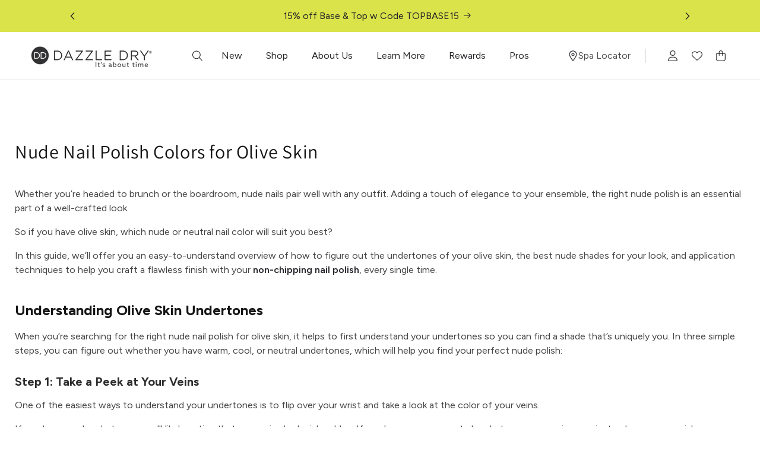

--- FILE ---
content_type: text/html; charset=utf-8
request_url: https://dazzledry.com/blogs/journal/nude-nail-polish-for-olive-skin
body_size: 53909
content:
<!doctype html>
<html class="js" lang="en">
  <head>
    <meta charset="utf-8">
    <meta http-equiv="X-UA-Compatible" content="IE=edge">
    <meta name="viewport" content="width=device-width,initial-scale=1">
    <meta name="theme-color" content="">
    <link rel="canonical" href="https://dazzledry.com/blogs/journal/nude-nail-polish-for-olive-skin"><link rel="icon" type="image/png" href="//dazzledry.com/cdn/shop/files/DD-Favicon.png?crop=center&height=32&v=1613605754&width=32"><link rel="preconnect" href="https://fonts.shopifycdn.com" crossorigin><!-- Google Fonts -->
    <link rel="preconnect" href="https://fonts.googleapis.com">
    <link rel="preconnect" href="https://fonts.gstatic.com" crossorigin>
    <!-- Preload fonts stylesheet asynchronously -->
<link rel="preload" 
      href="https://fonts.googleapis.com/css2?family=Figtree:ital,wght@0,300..900;1,300..900&family=Raleway:ital,wght@0,100..900;1,100..900&display=swap" 
      as="style" 
      onload="this.onload=null;this.rel='stylesheet'">

<!-- Fallback for browsers with JS disabled -->
<noscript>
  <link rel="stylesheet" 
        href="https://fonts.googleapis.com/css2?family=Figtree:ital,wght@0,300..900;1,300..900&family=Raleway:ital,wght@0,100..900;1,100..900&display=swap">
</noscript>
    <title>
      
      Nude Nail Polish Colors for Olive Skin: The Ultimate Guide | Dazzle Dry

    </title>
 
    
      <meta name="description" content="Discover the best nude and neutral nail polish colors for your olive skin tone. Dazzle Dry has the ultimate guide to finding your perfect match.">
    
    <link rel="preload" href="//dazzledry.com/cdn/shop/t/246/assets/component-cart-drawer.css?v=89023532715280302231768423165" as="style" >
    <link rel="preload" href="//dazzledry.com/cdn/shop/t/246/assets/component-card.css?v=177344816585094634761768423164" as="style" >
    <link rel="preload" href="//dazzledry.com/cdn/shop/t/246/assets/header-custom-megamenu.css?v=77838447499904272991768423195" as="style" >
    <link rel="preload" href="//dazzledry.com/cdn/shop/t/246/assets/quantity-popover.css?v=160630540099520878331768423261" as="style" >
    <link rel="preload" href="//dazzledry.com/cdn/shop/t/246/assets/component-discounts.css?v=152760482443307489271768423169" as="style" >
    <link rel="preload" href="//dazzledry.com/cdn/shop/t/246/assets/section-announcement-bar.css?v=179303819259230601031768423269" as="style" >
    <link rel="preload" href="//dazzledry.com/cdn/shop/t/246/assets/component-totals.css?v=15906652033866631521768423182" as="style" >
    <link rel="preload" href="//dazzledry.com/cdn/shop/t/246/assets/component-slideshow.css?v=17933591812325749411768423180" as="style" >
    <link rel="preload" href="//dazzledry.com/cdn/shop/t/246/assets/component-list-social.css?v=35792976012981934991768423172" as="style" >
    <link rel="preload" href="//dazzledry.com/cdn/shop/t/246/assets/component-slider.css?v=14039311878856620671768423180" as="style" >
    <link rel="preload" href="//dazzledry.com/cdn/shop/t/246/assets/custom-cart-drawer.css?v=99242848419414217941768423185" as="style" >
    <link rel="preload" href="//dazzledry.com/cdn/shop/t/246/assets/base.css?v=176770013371326015471768423158" as="style" >
    <link rel="preload" href="//dazzledry.com/cdn/shop/t/246/assets/component-cart.css?v=164708765130180853531768423167" as="style" >
    <link rel="preload" href="//dazzledry.com/cdn/shop/t/246/assets/slick-slider.css?v=32480490864529671561768423300" as="style" >
    <link rel="preload" href="//dazzledry.com/cdn/shop/t/246/assets/custom-header.css?v=25157140485856249561768423187" as="style" >
    <link rel="preload" href="//dazzledry.com/cdn/shop/t/246/assets/component-price.css?v=70172745017360139101768423177" as="style" >
    <link rel="preload" href="//dazzledry.com/cdn/shop/t/246/assets/custom-menu-drawer.css?v=132404470252694236161768423187" as="style" >
    <link rel="preload" href="https://ajax.googleapis.com/ajax/libs/jquery/3.7.1/jquery.min.js" as="script" >
    <link rel="preload" href="//cdn.jsdelivr.net/npm/slick-carousel@1.8.1/slick/slick.min.js" as="script" >

    

<meta property="og:site_name" content="Dazzle Dry">
<meta property="og:url" content="https://dazzledry.com/blogs/journal/nude-nail-polish-for-olive-skin">
<meta property="og:title" content="Nude Nail Polish Colors for Olive Skin: The Ultimate Guide | Dazzle Dry">
<meta property="og:type" content="article">
<meta property="og:description" content="Discover the best nude and neutral nail polish colors for your olive skin tone. Dazzle Dry has the ultimate guide to finding your perfect match."><meta property="og:image" content="http://dazzledry.com/cdn/shop/articles/nude-nail-polish-for-olive-skin.jpg?v=1715861166">
  <meta property="og:image:secure_url" content="https://dazzledry.com/cdn/shop/articles/nude-nail-polish-for-olive-skin.jpg?v=1715861166">
  <meta property="og:image:width" content="1600">
  <meta property="og:image:height" content="1143"><meta name="twitter:site" content="@Dazzle_Dry"><meta name="twitter:card" content="summary_large_image">
<meta name="twitter:title" content="Nude Nail Polish Colors for Olive Skin: The Ultimate Guide | Dazzle Dry">
<meta name="twitter:description" content="Discover the best nude and neutral nail polish colors for your olive skin tone. Dazzle Dry has the ultimate guide to finding your perfect match.">

<script>(()=>{try{var e=navigator,t=e.userAgent,r=0,a=(e,t,r)=>e.setAttribute(t,r),o=(e,t)=>e.removeAttribute(t),d="tagName",n="forEach",l="indexOf";(e.platform[l]("x86_64")>-1&&0>t[l]("CrOS")||t[l]("power")>-1||t[l]("rix")>-1)&&new MutationObserver((e=>{e[n]((({addedNodes:e})=>{e[n]((e=>{1===e.nodeType&&("IFRAME"===e[d]&&(a(e,"loading","lazy"),a(e,"data-src",e.src),o(e,"src")),"IMG"===e[d]&&r++>20&&a(e,"loading","lazy"),"SCRIPT"===e[d]&&(a(e,"data-src",e.src),o(e,"src"),e.type="text/lazyload"))}))}))})).observe(document.documentElement,{childList:!0,subtree:!0});var c=e=>document.querySelector(e),s=()=>Date.now(),i=s(),u=()=>{if(!(s()-i>500)){if(!c("body>meta"))return setTimeout(u,5);var e=c("head");document.querySelectorAll("meta,link:not([rel='stylesheet']),title")[n]((t=>e.append(t)))}};u()}catch(m){}})();</script>
    <script src="https://ajax.googleapis.com/ajax/libs/jquery/3.7.1/jquery.min.js"></script>
    <script src="//cdn.jsdelivr.net/npm/slick-carousel@1.8.1/slick/slick.min.js"></script>
    <script src="//dazzledry.com/cdn/shop/t/246/assets/constants.js?v=132983761750457495441768423183" defer="defer"></script>
    <script src="//dazzledry.com/cdn/shop/t/246/assets/pubsub.js?v=25310214064522200911768423260" defer="defer"></script>
    <script src="//dazzledry.com/cdn/shop/t/246/assets/global.js?v=184345515105158409801768423195" defer="defer"></script>
    <script src="//dazzledry.com/cdn/shop/t/246/assets/details-disclosure.js?v=13653116266235556501768423190" defer="defer"></script>
    <script src="//dazzledry.com/cdn/shop/t/246/assets/details-modal.js?v=25581673532751508451768423190" defer="defer"></script>
    <script src="//dazzledry.com/cdn/shop/t/246/assets/search-form.js?v=133129549252120666541768423265" defer="defer"></script><script src="//dazzledry.com/cdn/shop/t/246/assets/animations.js?v=88693664871331136111768423155" defer="defer"></script><script>window.performance && window.performance.mark && window.performance.mark('shopify.content_for_header.start');</script><meta name="facebook-domain-verification" content="5emik80jkqo851pu0qx81sj6fiqb9p">
<meta name="google-site-verification" content="rTG3qF1fK4aG8YAJbKYc1QfMXvOJM2q6demez-mnxN4">
<meta id="shopify-digital-wallet" name="shopify-digital-wallet" content="/26576552/digital_wallets/dialog">
<meta name="shopify-checkout-api-token" content="64857c5d65b0000f8682d8c3e5f8faf0">
<meta id="in-context-paypal-metadata" data-shop-id="26576552" data-venmo-supported="true" data-environment="production" data-locale="en_US" data-paypal-v4="true" data-currency="USD">
<link rel="alternate" type="application/atom+xml" title="Feed" href="/blogs/journal.atom" />
<script async="async" src="/checkouts/internal/preloads.js?locale=en-US"></script>
<link rel="preconnect" href="https://shop.app" crossorigin="anonymous">
<script async="async" src="https://shop.app/checkouts/internal/preloads.js?locale=en-US&shop_id=26576552" crossorigin="anonymous"></script>
<script id="apple-pay-shop-capabilities" type="application/json">{"shopId":26576552,"countryCode":"US","currencyCode":"USD","merchantCapabilities":["supports3DS"],"merchantId":"gid:\/\/shopify\/Shop\/26576552","merchantName":"Dazzle Dry","requiredBillingContactFields":["postalAddress","email","phone"],"requiredShippingContactFields":["postalAddress","email","phone"],"shippingType":"shipping","supportedNetworks":["visa","masterCard","amex","discover","elo","jcb"],"total":{"type":"pending","label":"Dazzle Dry","amount":"1.00"},"shopifyPaymentsEnabled":true,"supportsSubscriptions":true}</script>
<script id="shopify-features" type="application/json">{"accessToken":"64857c5d65b0000f8682d8c3e5f8faf0","betas":["rich-media-storefront-analytics"],"domain":"dazzledry.com","predictiveSearch":true,"shopId":26576552,"locale":"en"}</script>
<script>var Shopify = Shopify || {};
Shopify.shop = "dazzledrynails.myshopify.com";
Shopify.locale = "en";
Shopify.currency = {"active":"USD","rate":"1.0"};
Shopify.country = "US";
Shopify.theme = {"name":"Dazzle-Dry\/TOP \u0026 BASE 15% OFF","id":143519776870,"schema_name":"Dawn","schema_version":"15.3.0","theme_store_id":null,"role":"main"};
Shopify.theme.handle = "null";
Shopify.theme.style = {"id":null,"handle":null};
Shopify.cdnHost = "dazzledry.com/cdn";
Shopify.routes = Shopify.routes || {};
Shopify.routes.root = "/";</script>
<script type="module">!function(o){(o.Shopify=o.Shopify||{}).modules=!0}(window);</script>
<script>!function(o){function n(){var o=[];function n(){o.push(Array.prototype.slice.apply(arguments))}return n.q=o,n}var t=o.Shopify=o.Shopify||{};t.loadFeatures=n(),t.autoloadFeatures=n()}(window);</script>
<script>
  window.ShopifyPay = window.ShopifyPay || {};
  window.ShopifyPay.apiHost = "shop.app\/pay";
  window.ShopifyPay.redirectState = null;
</script>
<script id="shop-js-analytics" type="application/json">{"pageType":"article"}</script>
<script defer="defer" async type="module" src="//dazzledry.com/cdn/shopifycloud/shop-js/modules/v2/client.init-shop-cart-sync_C5BV16lS.en.esm.js"></script>
<script defer="defer" async type="module" src="//dazzledry.com/cdn/shopifycloud/shop-js/modules/v2/chunk.common_CygWptCX.esm.js"></script>
<script type="module">
  await import("//dazzledry.com/cdn/shopifycloud/shop-js/modules/v2/client.init-shop-cart-sync_C5BV16lS.en.esm.js");
await import("//dazzledry.com/cdn/shopifycloud/shop-js/modules/v2/chunk.common_CygWptCX.esm.js");

  window.Shopify.SignInWithShop?.initShopCartSync?.({"fedCMEnabled":true,"windoidEnabled":true});

</script>
<script>
  window.Shopify = window.Shopify || {};
  if (!window.Shopify.featureAssets) window.Shopify.featureAssets = {};
  window.Shopify.featureAssets['shop-js'] = {"shop-cart-sync":["modules/v2/client.shop-cart-sync_ZFArdW7E.en.esm.js","modules/v2/chunk.common_CygWptCX.esm.js"],"init-fed-cm":["modules/v2/client.init-fed-cm_CmiC4vf6.en.esm.js","modules/v2/chunk.common_CygWptCX.esm.js"],"shop-button":["modules/v2/client.shop-button_tlx5R9nI.en.esm.js","modules/v2/chunk.common_CygWptCX.esm.js"],"shop-cash-offers":["modules/v2/client.shop-cash-offers_DOA2yAJr.en.esm.js","modules/v2/chunk.common_CygWptCX.esm.js","modules/v2/chunk.modal_D71HUcav.esm.js"],"init-windoid":["modules/v2/client.init-windoid_sURxWdc1.en.esm.js","modules/v2/chunk.common_CygWptCX.esm.js"],"shop-toast-manager":["modules/v2/client.shop-toast-manager_ClPi3nE9.en.esm.js","modules/v2/chunk.common_CygWptCX.esm.js"],"init-shop-email-lookup-coordinator":["modules/v2/client.init-shop-email-lookup-coordinator_B8hsDcYM.en.esm.js","modules/v2/chunk.common_CygWptCX.esm.js"],"init-shop-cart-sync":["modules/v2/client.init-shop-cart-sync_C5BV16lS.en.esm.js","modules/v2/chunk.common_CygWptCX.esm.js"],"avatar":["modules/v2/client.avatar_BTnouDA3.en.esm.js"],"pay-button":["modules/v2/client.pay-button_FdsNuTd3.en.esm.js","modules/v2/chunk.common_CygWptCX.esm.js"],"init-customer-accounts":["modules/v2/client.init-customer-accounts_DxDtT_ad.en.esm.js","modules/v2/client.shop-login-button_C5VAVYt1.en.esm.js","modules/v2/chunk.common_CygWptCX.esm.js","modules/v2/chunk.modal_D71HUcav.esm.js"],"init-shop-for-new-customer-accounts":["modules/v2/client.init-shop-for-new-customer-accounts_ChsxoAhi.en.esm.js","modules/v2/client.shop-login-button_C5VAVYt1.en.esm.js","modules/v2/chunk.common_CygWptCX.esm.js","modules/v2/chunk.modal_D71HUcav.esm.js"],"shop-login-button":["modules/v2/client.shop-login-button_C5VAVYt1.en.esm.js","modules/v2/chunk.common_CygWptCX.esm.js","modules/v2/chunk.modal_D71HUcav.esm.js"],"init-customer-accounts-sign-up":["modules/v2/client.init-customer-accounts-sign-up_CPSyQ0Tj.en.esm.js","modules/v2/client.shop-login-button_C5VAVYt1.en.esm.js","modules/v2/chunk.common_CygWptCX.esm.js","modules/v2/chunk.modal_D71HUcav.esm.js"],"shop-follow-button":["modules/v2/client.shop-follow-button_Cva4Ekp9.en.esm.js","modules/v2/chunk.common_CygWptCX.esm.js","modules/v2/chunk.modal_D71HUcav.esm.js"],"checkout-modal":["modules/v2/client.checkout-modal_BPM8l0SH.en.esm.js","modules/v2/chunk.common_CygWptCX.esm.js","modules/v2/chunk.modal_D71HUcav.esm.js"],"lead-capture":["modules/v2/client.lead-capture_Bi8yE_yS.en.esm.js","modules/v2/chunk.common_CygWptCX.esm.js","modules/v2/chunk.modal_D71HUcav.esm.js"],"shop-login":["modules/v2/client.shop-login_D6lNrXab.en.esm.js","modules/v2/chunk.common_CygWptCX.esm.js","modules/v2/chunk.modal_D71HUcav.esm.js"],"payment-terms":["modules/v2/client.payment-terms_CZxnsJam.en.esm.js","modules/v2/chunk.common_CygWptCX.esm.js","modules/v2/chunk.modal_D71HUcav.esm.js"]};
</script>
<script>(function() {
  var isLoaded = false;
  function asyncLoad() {
    if (isLoaded) return;
    isLoaded = true;
    var urls = ["\/\/www.powr.io\/powr.js?powr-token=dazzledrynails.myshopify.com\u0026external-type=shopify\u0026shop=dazzledrynails.myshopify.com","https:\/\/cdn-loyalty.yotpo.com\/loader\/8L_jXBCMEhPs3oXB0mSYPQ.js?shop=dazzledrynails.myshopify.com","\/\/staticw2.yotpo.com\/cFd5RtJiIu1OMqjaWdZHbUCXf1uOHF3Jlj66q1aF\/widget.js?shop=dazzledrynails.myshopify.com","https:\/\/static-us.afterpay.com\/shopify\/afterpay-attract\/afterpay-attract-widget.js?shop=dazzledrynails.myshopify.com","https:\/\/static.shareasale.com\/json\/shopify\/deduplication.js?shop=dazzledrynails.myshopify.com","\/\/staticw2.yotpo.com\/FeesC17n5L5MyTc0KHL4fGqrUYwANca5BKBKBGRM\/widget.js?shop=dazzledrynails.myshopify.com","https:\/\/static.rechargecdn.com\/static\/js\/recharge.js?shop=dazzledrynails.myshopify.com","https:\/\/dr4qe3ddw9y32.cloudfront.net\/awin-shopify-integration-code.js?aid=51527\u0026v=shopifyApp_5.2.3\u0026ts=1758818181603\u0026shop=dazzledrynails.myshopify.com","https:\/\/static.shareasale.com\/json\/shopify\/shareasale-tracking.js?sasmid=141231\u0026ssmtid=19038\u0026shop=dazzledrynails.myshopify.com","https:\/\/d18eg7dreypte5.cloudfront.net\/browse-abandonment\/smsbump_timer.js?shop=dazzledrynails.myshopify.com"];
    for (var i = 0; i < urls.length; i++) {
      var s = document.createElement('script');
      s.type = 'text/javascript';
      s.async = true;
      s.src = urls[i];
      var x = document.getElementsByTagName('script')[0];
      x.parentNode.insertBefore(s, x);
    }
  };
  if(window.attachEvent) {
    window.attachEvent('onload', asyncLoad);
  } else {
    window.addEventListener('load', asyncLoad, false);
  }
})();</script>
<script id="__st">var __st={"a":26576552,"offset":-25200,"reqid":"d64905e3-376b-42eb-9731-092d587ec1e5-1768745552","pageurl":"dazzledry.com\/blogs\/journal\/nude-nail-polish-for-olive-skin","s":"articles-656505077862","u":"c3ecda87ecee","p":"article","rtyp":"article","rid":656505077862};</script>
<script>window.ShopifyPaypalV4VisibilityTracking = true;</script>
<script id="captcha-bootstrap">!function(){'use strict';const t='contact',e='account',n='new_comment',o=[[t,t],['blogs',n],['comments',n],[t,'customer']],c=[[e,'customer_login'],[e,'guest_login'],[e,'recover_customer_password'],[e,'create_customer']],r=t=>t.map((([t,e])=>`form[action*='/${t}']:not([data-nocaptcha='true']) input[name='form_type'][value='${e}']`)).join(','),a=t=>()=>t?[...document.querySelectorAll(t)].map((t=>t.form)):[];function s(){const t=[...o],e=r(t);return a(e)}const i='password',u='form_key',d=['recaptcha-v3-token','g-recaptcha-response','h-captcha-response',i],f=()=>{try{return window.sessionStorage}catch{return}},m='__shopify_v',_=t=>t.elements[u];function p(t,e,n=!1){try{const o=window.sessionStorage,c=JSON.parse(o.getItem(e)),{data:r}=function(t){const{data:e,action:n}=t;return t[m]||n?{data:e,action:n}:{data:t,action:n}}(c);for(const[e,n]of Object.entries(r))t.elements[e]&&(t.elements[e].value=n);n&&o.removeItem(e)}catch(o){console.error('form repopulation failed',{error:o})}}const l='form_type',E='cptcha';function T(t){t.dataset[E]=!0}const w=window,h=w.document,L='Shopify',v='ce_forms',y='captcha';let A=!1;((t,e)=>{const n=(g='f06e6c50-85a8-45c8-87d0-21a2b65856fe',I='https://cdn.shopify.com/shopifycloud/storefront-forms-hcaptcha/ce_storefront_forms_captcha_hcaptcha.v1.5.2.iife.js',D={infoText:'Protected by hCaptcha',privacyText:'Privacy',termsText:'Terms'},(t,e,n)=>{const o=w[L][v],c=o.bindForm;if(c)return c(t,g,e,D).then(n);var r;o.q.push([[t,g,e,D],n]),r=I,A||(h.body.append(Object.assign(h.createElement('script'),{id:'captcha-provider',async:!0,src:r})),A=!0)});var g,I,D;w[L]=w[L]||{},w[L][v]=w[L][v]||{},w[L][v].q=[],w[L][y]=w[L][y]||{},w[L][y].protect=function(t,e){n(t,void 0,e),T(t)},Object.freeze(w[L][y]),function(t,e,n,w,h,L){const[v,y,A,g]=function(t,e,n){const i=e?o:[],u=t?c:[],d=[...i,...u],f=r(d),m=r(i),_=r(d.filter((([t,e])=>n.includes(e))));return[a(f),a(m),a(_),s()]}(w,h,L),I=t=>{const e=t.target;return e instanceof HTMLFormElement?e:e&&e.form},D=t=>v().includes(t);t.addEventListener('submit',(t=>{const e=I(t);if(!e)return;const n=D(e)&&!e.dataset.hcaptchaBound&&!e.dataset.recaptchaBound,o=_(e),c=g().includes(e)&&(!o||!o.value);(n||c)&&t.preventDefault(),c&&!n&&(function(t){try{if(!f())return;!function(t){const e=f();if(!e)return;const n=_(t);if(!n)return;const o=n.value;o&&e.removeItem(o)}(t);const e=Array.from(Array(32),(()=>Math.random().toString(36)[2])).join('');!function(t,e){_(t)||t.append(Object.assign(document.createElement('input'),{type:'hidden',name:u})),t.elements[u].value=e}(t,e),function(t,e){const n=f();if(!n)return;const o=[...t.querySelectorAll(`input[type='${i}']`)].map((({name:t})=>t)),c=[...d,...o],r={};for(const[a,s]of new FormData(t).entries())c.includes(a)||(r[a]=s);n.setItem(e,JSON.stringify({[m]:1,action:t.action,data:r}))}(t,e)}catch(e){console.error('failed to persist form',e)}}(e),e.submit())}));const S=(t,e)=>{t&&!t.dataset[E]&&(n(t,e.some((e=>e===t))),T(t))};for(const o of['focusin','change'])t.addEventListener(o,(t=>{const e=I(t);D(e)&&S(e,y())}));const B=e.get('form_key'),M=e.get(l),P=B&&M;t.addEventListener('DOMContentLoaded',(()=>{const t=y();if(P)for(const e of t)e.elements[l].value===M&&p(e,B);[...new Set([...A(),...v().filter((t=>'true'===t.dataset.shopifyCaptcha))])].forEach((e=>S(e,t)))}))}(h,new URLSearchParams(w.location.search),n,t,e,['guest_login'])})(!0,!0)}();</script>
<script integrity="sha256-4kQ18oKyAcykRKYeNunJcIwy7WH5gtpwJnB7kiuLZ1E=" data-source-attribution="shopify.loadfeatures" defer="defer" src="//dazzledry.com/cdn/shopifycloud/storefront/assets/storefront/load_feature-a0a9edcb.js" crossorigin="anonymous"></script>
<script crossorigin="anonymous" defer="defer" src="//dazzledry.com/cdn/shopifycloud/storefront/assets/shopify_pay/storefront-65b4c6d7.js?v=20250812"></script>
<script data-source-attribution="shopify.dynamic_checkout.dynamic.init">var Shopify=Shopify||{};Shopify.PaymentButton=Shopify.PaymentButton||{isStorefrontPortableWallets:!0,init:function(){window.Shopify.PaymentButton.init=function(){};var t=document.createElement("script");t.src="https://dazzledry.com/cdn/shopifycloud/portable-wallets/latest/portable-wallets.en.js",t.type="module",document.head.appendChild(t)}};
</script>
<script data-source-attribution="shopify.dynamic_checkout.buyer_consent">
  function portableWalletsHideBuyerConsent(e){var t=document.getElementById("shopify-buyer-consent"),n=document.getElementById("shopify-subscription-policy-button");t&&n&&(t.classList.add("hidden"),t.setAttribute("aria-hidden","true"),n.removeEventListener("click",e))}function portableWalletsShowBuyerConsent(e){var t=document.getElementById("shopify-buyer-consent"),n=document.getElementById("shopify-subscription-policy-button");t&&n&&(t.classList.remove("hidden"),t.removeAttribute("aria-hidden"),n.addEventListener("click",e))}window.Shopify?.PaymentButton&&(window.Shopify.PaymentButton.hideBuyerConsent=portableWalletsHideBuyerConsent,window.Shopify.PaymentButton.showBuyerConsent=portableWalletsShowBuyerConsent);
</script>
<script data-source-attribution="shopify.dynamic_checkout.cart.bootstrap">document.addEventListener("DOMContentLoaded",(function(){function t(){return document.querySelector("shopify-accelerated-checkout-cart, shopify-accelerated-checkout")}if(t())Shopify.PaymentButton.init();else{new MutationObserver((function(e,n){t()&&(Shopify.PaymentButton.init(),n.disconnect())})).observe(document.body,{childList:!0,subtree:!0})}}));
</script>
<link id="shopify-accelerated-checkout-styles" rel="stylesheet" media="screen" href="https://dazzledry.com/cdn/shopifycloud/portable-wallets/latest/accelerated-checkout-backwards-compat.css" crossorigin="anonymous">
<style id="shopify-accelerated-checkout-cart">
        #shopify-buyer-consent {
  margin-top: 1em;
  display: inline-block;
  width: 100%;
}

#shopify-buyer-consent.hidden {
  display: none;
}

#shopify-subscription-policy-button {
  background: none;
  border: none;
  padding: 0;
  text-decoration: underline;
  font-size: inherit;
  cursor: pointer;
}

#shopify-subscription-policy-button::before {
  box-shadow: none;
}

      </style>
<script id="sections-script" data-sections="header" defer="defer" src="//dazzledry.com/cdn/shop/t/246/compiled_assets/scripts.js?82800"></script>
<script>window.performance && window.performance.mark && window.performance.mark('shopify.content_for_header.end');</script>


    <style data-shopify>
      @font-face {
  font-family: Assistant;
  font-weight: 400;
  font-style: normal;
  font-display: swap;
  src: url("//dazzledry.com/cdn/fonts/assistant/assistant_n4.9120912a469cad1cc292572851508ca49d12e768.woff2") format("woff2"),
       url("//dazzledry.com/cdn/fonts/assistant/assistant_n4.6e9875ce64e0fefcd3f4446b7ec9036b3ddd2985.woff") format("woff");
}

      @font-face {
  font-family: Assistant;
  font-weight: 700;
  font-style: normal;
  font-display: swap;
  src: url("//dazzledry.com/cdn/fonts/assistant/assistant_n7.bf44452348ec8b8efa3aa3068825305886b1c83c.woff2") format("woff2"),
       url("//dazzledry.com/cdn/fonts/assistant/assistant_n7.0c887fee83f6b3bda822f1150b912c72da0f7b64.woff") format("woff");
}

      
      
      @font-face {
  font-family: Assistant;
  font-weight: 400;
  font-style: normal;
  font-display: swap;
  src: url("//dazzledry.com/cdn/fonts/assistant/assistant_n4.9120912a469cad1cc292572851508ca49d12e768.woff2") format("woff2"),
       url("//dazzledry.com/cdn/fonts/assistant/assistant_n4.6e9875ce64e0fefcd3f4446b7ec9036b3ddd2985.woff") format("woff");
}


      
        :root,
        .color-scheme-1 {
          --color-background: 255,255,255;
        
          --gradient-background: #ffffff;
        

        

        --color-foreground: 18,18,18;
        --color-background-contrast: 191,191,191;
        --color-shadow: 18,18,18;
        --color-button: 18,18,18;
        --color-button-text: 255,255,255;
        --color-secondary-button: 255,255,255;
        --color-secondary-button-text: 18,18,18;
        --color-link: 18,18,18;
        --color-badge-foreground: 18,18,18;
        --color-badge-background: 255,255,255;
        --color-badge-border: 18,18,18;
        --payment-terms-background-color: rgb(255 255 255);
      }
      
        
        .color-scheme-2 {
          --color-background: 243,243,243;
        
          --gradient-background: #f3f3f3;
        

        

        --color-foreground: 18,18,18;
        --color-background-contrast: 179,179,179;
        --color-shadow: 18,18,18;
        --color-button: 18,18,18;
        --color-button-text: 243,243,243;
        --color-secondary-button: 243,243,243;
        --color-secondary-button-text: 18,18,18;
        --color-link: 18,18,18;
        --color-badge-foreground: 18,18,18;
        --color-badge-background: 243,243,243;
        --color-badge-border: 18,18,18;
        --payment-terms-background-color: rgb(243 243 243);
      }
      
        
        .color-scheme-3 {
          --color-background: 36,40,51;
        
          --gradient-background: #242833;
        

        

        --color-foreground: 255,255,255;
        --color-background-contrast: 47,52,66;
        --color-shadow: 18,18,18;
        --color-button: 255,255,255;
        --color-button-text: 0,0,0;
        --color-secondary-button: 36,40,51;
        --color-secondary-button-text: 255,255,255;
        --color-link: 255,255,255;
        --color-badge-foreground: 255,255,255;
        --color-badge-background: 36,40,51;
        --color-badge-border: 255,255,255;
        --payment-terms-background-color: rgb(36 40 51);
      }
      
        
        .color-scheme-4 {
          --color-background: 18,18,18;
        
          --gradient-background: #121212;
        

        

        --color-foreground: 255,255,255;
        --color-background-contrast: 146,146,146;
        --color-shadow: 18,18,18;
        --color-button: 255,255,255;
        --color-button-text: 18,18,18;
        --color-secondary-button: 18,18,18;
        --color-secondary-button-text: 255,255,255;
        --color-link: 255,255,255;
        --color-badge-foreground: 255,255,255;
        --color-badge-background: 18,18,18;
        --color-badge-border: 255,255,255;
        --payment-terms-background-color: rgb(18 18 18);
      }
      
        
        .color-scheme-5 {
          --color-background: 51,79,180;
        
          --gradient-background: #334fb4;
        

        

        --color-foreground: 255,255,255;
        --color-background-contrast: 23,35,81;
        --color-shadow: 18,18,18;
        --color-button: 255,255,255;
        --color-button-text: 51,79,180;
        --color-secondary-button: 51,79,180;
        --color-secondary-button-text: 255,255,255;
        --color-link: 255,255,255;
        --color-badge-foreground: 255,255,255;
        --color-badge-background: 51,79,180;
        --color-badge-border: 255,255,255;
        --payment-terms-background-color: rgb(51 79 180);
      }
      

      body, .color-scheme-1, .color-scheme-2, .color-scheme-3, .color-scheme-4, .color-scheme-5 {
        color: rgba(var(--color-foreground), 0.75);
        background-color: rgb(var(--color-background));
      }

      :root {
        --font-body-family: Assistant, sans-serif;
        --font-body-style: normal;
        --font-body-weight: 400;
        --font-body-weight-bold: 700;

        --font-heading-family: Assistant, sans-serif;
        --font-heading-style: normal;
        --font-heading-weight: 400;

        --font-body-scale: 1.0;
        --font-heading-scale: 1.0;

        --media-padding: px;
        --media-border-opacity: 0.05;
        --media-border-width: 1px;
        --media-radius: 0px;
        --media-shadow-opacity: 0.0;
        --media-shadow-horizontal-offset: 0px;
        --media-shadow-vertical-offset: 4px;
        --media-shadow-blur-radius: 5px;
        --media-shadow-visible: 0;

        --page-width: 150rem;
        --page-width-margin: 0rem;

        --product-card-image-padding: 0.0rem;
        --product-card-corner-radius: 0.0rem;
        --product-card-text-alignment: left;
        --product-card-border-width: 0.0rem;
        --product-card-border-opacity: 0.1;
        --product-card-shadow-opacity: 0.0;
        --product-card-shadow-visible: 0;
        --product-card-shadow-horizontal-offset: 0.0rem;
        --product-card-shadow-vertical-offset: 0.4rem;
        --product-card-shadow-blur-radius: 0.5rem;

        --collection-card-image-padding: 0.0rem;
        --collection-card-corner-radius: 0.0rem;
        --collection-card-text-alignment: left;
        --collection-card-border-width: 0.0rem;
        --collection-card-border-opacity: 0.1;
        --collection-card-shadow-opacity: 0.0;
        --collection-card-shadow-visible: 0;
        --collection-card-shadow-horizontal-offset: 0.0rem;
        --collection-card-shadow-vertical-offset: 0.4rem;
        --collection-card-shadow-blur-radius: 0.5rem;

        --blog-card-image-padding: 0.0rem;
        --blog-card-corner-radius: 0.0rem;
        --blog-card-text-alignment: left;
        --blog-card-border-width: 0.0rem;
        --blog-card-border-opacity: 0.1;
        --blog-card-shadow-opacity: 0.0;
        --blog-card-shadow-visible: 0;
        --blog-card-shadow-horizontal-offset: 0.0rem;
        --blog-card-shadow-vertical-offset: 0.4rem;
        --blog-card-shadow-blur-radius: 0.5rem;

        --badge-corner-radius: 4.0rem;

        --popup-border-width: 1px;
        --popup-border-opacity: 0.1;
        --popup-corner-radius: 0px;
        --popup-shadow-opacity: 0.05;
        --popup-shadow-horizontal-offset: 0px;
        --popup-shadow-vertical-offset: 4px;
        --popup-shadow-blur-radius: 5px;

        --drawer-border-width: 1px;
        --drawer-border-opacity: 0.1;
        --drawer-shadow-opacity: 0.0;
        --drawer-shadow-horizontal-offset: 0px;
        --drawer-shadow-vertical-offset: 4px;
        --drawer-shadow-blur-radius: 5px;

        --spacing-sections-desktop: 0px;
        --spacing-sections-mobile: 0px;

        --grid-desktop-vertical-spacing: 8px;
        --grid-desktop-horizontal-spacing: 8px;
        --grid-mobile-vertical-spacing: 4px;
        --grid-mobile-horizontal-spacing: 4px;

        --text-boxes-border-opacity: 0.1;
        --text-boxes-border-width: 0px;
        --text-boxes-radius: 0px;
        --text-boxes-shadow-opacity: 0.0;
        --text-boxes-shadow-visible: 0;
        --text-boxes-shadow-horizontal-offset: 0px;
        --text-boxes-shadow-vertical-offset: 4px;
        --text-boxes-shadow-blur-radius: 5px;

        --buttons-radius: 4px;
        --buttons-radius-outset: 5px;
        --buttons-border-width: 1px;
        --buttons-border-opacity: 1.0;
        --buttons-shadow-opacity: 0.0;
        --buttons-shadow-visible: 0;
        --buttons-shadow-horizontal-offset: 0px;
        --buttons-shadow-vertical-offset: 4px;
        --buttons-shadow-blur-radius: 5px;
        --buttons-border-offset: 0.3px;

        --inputs-radius: 0px;
        --inputs-border-width: 1px;
        --inputs-border-opacity: 0.55;
        --inputs-shadow-opacity: 0.0;
        --inputs-shadow-horizontal-offset: 0px;
        --inputs-margin-offset: 0px;
        --inputs-shadow-vertical-offset: 0px;
        --inputs-shadow-blur-radius: 5px;
        --inputs-radius-outset: 0px;

        --variant-pills-radius: 40px;
        --variant-pills-border-width: 1px;
        --variant-pills-border-opacity: 0.55;
        --variant-pills-shadow-opacity: 0.0;
        --variant-pills-shadow-horizontal-offset: 0px;
        --variant-pills-shadow-vertical-offset: 4px;
        --variant-pills-shadow-blur-radius: 5px;
      }

      *,
      *::before,
      *::after {
        box-sizing: inherit;
      }

      html {
        box-sizing: border-box;
        font-size: calc(var(--font-body-scale) * 62.5%);
        height: 100%;
      }

      body {
        display: grid;
        grid-template-rows: auto auto 1fr auto;
        grid-template-columns: 100%;
        min-height: 100%;
        margin: 0;
        font-size: 1.5rem;
        letter-spacing: 0.06rem;
        line-height: calc(1 + 0.8 / var(--font-body-scale));
        font-family: var(--font-body-family);
        font-style: var(--font-body-style);
        font-weight: var(--font-body-weight);
      }

      @media screen and (min-width: 750px) {
        body {
          font-size: 1.6rem;
        }
      }
    </style>

    <link href="//dazzledry.com/cdn/shop/t/246/assets/base.css?v=176770013371326015471768423158" rel="stylesheet" type="text/css" media="all" />
    <!-- Slick Slider CSS -->
    <link href="//dazzledry.com/cdn/shop/t/246/assets/slick-slider.css?v=32480490864529671561768423300" rel="stylesheet" type="text/css" media="all" />
    <link rel="stylesheet" href="//dazzledry.com/cdn/shop/t/246/assets/component-cart-items.css?v=48984369727497121021768423166" media="print" onload="this.media='all'"><link href="//dazzledry.com/cdn/shop/t/246/assets/component-cart-drawer.css?v=89023532715280302231768423165" rel="stylesheet" type="text/css" media="all" />
      <link href="//dazzledry.com/cdn/shop/t/246/assets/component-cart.css?v=164708765130180853531768423167" rel="stylesheet" type="text/css" media="all" />
      <link href="//dazzledry.com/cdn/shop/t/246/assets/component-totals.css?v=15906652033866631521768423182" rel="stylesheet" type="text/css" media="all" />
      <link href="//dazzledry.com/cdn/shop/t/246/assets/component-price.css?v=70172745017360139101768423177" rel="stylesheet" type="text/css" media="all" />
      <link href="//dazzledry.com/cdn/shop/t/246/assets/component-discounts.css?v=152760482443307489271768423169" rel="stylesheet" type="text/css" media="all" />

      <link rel="preload" as="font" href="//dazzledry.com/cdn/fonts/assistant/assistant_n4.9120912a469cad1cc292572851508ca49d12e768.woff2" type="font/woff2" crossorigin>
      

      <link rel="preload" as="font" href="//dazzledry.com/cdn/fonts/assistant/assistant_n4.9120912a469cad1cc292572851508ca49d12e768.woff2" type="font/woff2" crossorigin>
      
<link
        rel="stylesheet"
        href="//dazzledry.com/cdn/shop/t/246/assets/component-predictive-search.css?v=42910916638937079461768423176"
        media="print"
        onload="this.media='all'"
      ><script>
      if (Shopify.designMode) {
        document.documentElement.classList.add('shopify-design-mode');
      }
    </script>
  <!-- BEGIN app block: shopify://apps/yotpo-product-reviews/blocks/settings/eb7dfd7d-db44-4334-bc49-c893b51b36cf -->


  <script type="text/javascript" src="https://cdn-widgetsrepository.yotpo.com/v1/loader/FeesC17n5L5MyTc0KHL4fGqrUYwANca5BKBKBGRM?languageCode=en" async></script>



  
<!-- END app block --><!-- BEGIN app block: shopify://apps/meta-business-ai/blocks/mwp-embed/a4b3e14c-421b-4c0e-977a-2558fbce5052 --><!-- META WEBCHAT PLUGIN BEGIN -->


  <!-- BEGIN app snippet: mwp-deployment-script-v2 -->


<script>
(function() {
  const urlParams = new URLSearchParams(window.location.search);
  const mwpodEntry = Array.from(urlParams).find(([key]) => key.toLowerCase() === 'mwpod');
  const mwpodValue = mwpodEntry ? mwpodEntry[1] : null;

  const isNumeric = mwpodValue && /^\d+$/.test(mwpodValue);

  let sdkUrl;
  if (isNumeric) {
    sdkUrl = `https://static.${mwpodValue}.od.facebook.com/assets.php/en_US/sdk/xfbml.bizaiwebagent.js`;
  } else {
    sdkUrl = 'https://connect.facebook.net/en_US/sdk/xfbml.bizaiwebagent.js';
  }

  const script = document.createElement('script');
  script.src = sdkUrl;
  script.setAttribute('data-instance-id', '3863324557292246');
  script.setAttribute('data-embedded-enabled', 'false');
  script.setAttribute('data-embedded-css-selector', '');
  script.defer = true;
  script.async = true;

  document.head.appendChild(script);
})();
</script>
<!-- END app snippet -->

<!-- META WEBCHAT PLUGIN END -->

<!-- END app block --><!-- BEGIN app block: shopify://apps/yotpo-loyalty-rewards/blocks/loader-app-embed-block/2f9660df-5018-4e02-9868-ee1fb88d6ccd -->
    <script src="https://cdn-widgetsrepository.yotpo.com/v1/loader/8L_jXBCMEhPs3oXB0mSYPQ" async></script>




<!-- END app block --><!-- BEGIN app block: shopify://apps/klaviyo-email-marketing-sms/blocks/klaviyo-onsite-embed/2632fe16-c075-4321-a88b-50b567f42507 -->












  <script async src="https://static.klaviyo.com/onsite/js/MJwYLA/klaviyo.js?company_id=MJwYLA"></script>
  <script>!function(){if(!window.klaviyo){window._klOnsite=window._klOnsite||[];try{window.klaviyo=new Proxy({},{get:function(n,i){return"push"===i?function(){var n;(n=window._klOnsite).push.apply(n,arguments)}:function(){for(var n=arguments.length,o=new Array(n),w=0;w<n;w++)o[w]=arguments[w];var t="function"==typeof o[o.length-1]?o.pop():void 0,e=new Promise((function(n){window._klOnsite.push([i].concat(o,[function(i){t&&t(i),n(i)}]))}));return e}}})}catch(n){window.klaviyo=window.klaviyo||[],window.klaviyo.push=function(){var n;(n=window._klOnsite).push.apply(n,arguments)}}}}();</script>

  




  <script>
    window.klaviyoReviewsProductDesignMode = false
  </script>







<!-- END app block --><!-- BEGIN app block: shopify://apps/triplewhale/blocks/triple_pixel_snippet/483d496b-3f1a-4609-aea7-8eee3b6b7a2a --><link rel='preconnect dns-prefetch' href='https://api.config-security.com/' crossorigin />
<link rel='preconnect dns-prefetch' href='https://conf.config-security.com/' crossorigin />
<script>
/* >> TriplePixel :: start*/
window.TriplePixelData={TripleName:"dazzledrynails.myshopify.com",ver:"2.16",plat:"SHOPIFY",isHeadless:false,src:'SHOPIFY_EXT',product:{id:"",name:``,price:"",variant:""},search:"",collection:"",cart:"drawer",template:"article",curr:"USD" || "USD"},function(W,H,A,L,E,_,B,N){function O(U,T,P,H,R){void 0===R&&(R=!1),H=new XMLHttpRequest,P?(H.open("POST",U,!0),H.setRequestHeader("Content-Type","text/plain")):H.open("GET",U,!0),H.send(JSON.stringify(P||{})),H.onreadystatechange=function(){4===H.readyState&&200===H.status?(R=H.responseText,U.includes("/first")?eval(R):P||(N[B]=R)):(299<H.status||H.status<200)&&T&&!R&&(R=!0,O(U,T-1,P))}}if(N=window,!N[H+"sn"]){N[H+"sn"]=1,L=function(){return Date.now().toString(36)+"_"+Math.random().toString(36)};try{A.setItem(H,1+(0|A.getItem(H)||0)),(E=JSON.parse(A.getItem(H+"U")||"[]")).push({u:location.href,r:document.referrer,t:Date.now(),id:L()}),A.setItem(H+"U",JSON.stringify(E))}catch(e){}var i,m,p;A.getItem('"!nC`')||(_=A,A=N,A[H]||(E=A[H]=function(t,e,i){return void 0===i&&(i=[]),"State"==t?E.s:(W=L(),(E._q=E._q||[]).push([W,t,e].concat(i)),W)},E.s="Installed",E._q=[],E.ch=W,B="configSecurityConfModel",N[B]=1,O("https://conf.config-security.com/model",5),i=L(),m=A[atob("c2NyZWVu")],_.setItem("di_pmt_wt",i),p={id:i,action:"profile",avatar:_.getItem("auth-security_rand_salt_"),time:m[atob("d2lkdGg=")]+":"+m[atob("aGVpZ2h0")],host:A.TriplePixelData.TripleName,plat:A.TriplePixelData.plat,url:window.location.href.slice(0,500),ref:document.referrer,ver:A.TriplePixelData.ver},O("https://api.config-security.com/event",5,p),O("https://api.config-security.com/first?host=".concat(p.host,"&plat=").concat(p.plat),5)))}}("","TriplePixel",localStorage);
/* << TriplePixel :: end*/
</script>



<!-- END app block --><!-- BEGIN app block: shopify://apps/black-crow-ai-that-delivers/blocks/blackcrow_ai_script/3e73f597-cb71-47a1-8a06-0c931482ecd2 -->

<script type="text/javascript" async src="https://shopify-init.blackcrow.ai/js/core/dazzledrynails.js?shop=dazzledrynails.myshopify.com&tagSrc=ShopifyThemeAppExtension"></script>


<!-- END app block --><!-- BEGIN app block: shopify://apps/microsoft-clarity/blocks/clarity_js/31c3d126-8116-4b4a-8ba1-baeda7c4aeea -->
<script type="text/javascript">
  (function (c, l, a, r, i, t, y) {
    c[a] = c[a] || function () { (c[a].q = c[a].q || []).push(arguments); };
    t = l.createElement(r); t.async = 1; t.src = "https://www.clarity.ms/tag/" + i + "?ref=shopify";
    y = l.getElementsByTagName(r)[0]; y.parentNode.insertBefore(t, y);

    c.Shopify.loadFeatures([{ name: "consent-tracking-api", version: "0.1" }], error => {
      if (error) {
        console.error("Error loading Shopify features:", error);
        return;
      }

      c[a]('consentv2', {
        ad_Storage: c.Shopify.customerPrivacy.marketingAllowed() ? "granted" : "denied",
        analytics_Storage: c.Shopify.customerPrivacy.analyticsProcessingAllowed() ? "granted" : "denied",
      });
    });

    l.addEventListener("visitorConsentCollected", function (e) {
      c[a]('consentv2', {
        ad_Storage: e.detail.marketingAllowed ? "granted" : "denied",
        analytics_Storage: e.detail.analyticsAllowed ? "granted" : "denied",
      });
    });
  })(window, document, "clarity", "script", "tq8ar0dgbs");
</script>



<!-- END app block --><!-- BEGIN app block: shopify://apps/instafeed/blocks/head-block/c447db20-095d-4a10-9725-b5977662c9d5 --><link rel="preconnect" href="https://cdn.nfcube.com/">
<link rel="preconnect" href="https://scontent.cdninstagram.com/">


  <script>
    document.addEventListener('DOMContentLoaded', function () {
      let instafeedScript = document.createElement('script');

      
        instafeedScript.src = 'https://cdn.nfcube.com/instafeed-27e2639d713d53a3c5247caa709b9edb.js';
      

      document.body.appendChild(instafeedScript);
    });
  </script>





<!-- END app block --><!-- BEGIN app block: shopify://apps/yotpo-product-reviews/blocks/reviews_tab/eb7dfd7d-db44-4334-bc49-c893b51b36cf -->

    <div
            class="yotpo-widget-instance"
            data-yotpo-instance-id="738924"
            data-yotpo-product-id="">
    </div>



<!-- END app block --><!-- BEGIN app block: shopify://apps/microsoft-clarity/blocks/brandAgents_js/31c3d126-8116-4b4a-8ba1-baeda7c4aeea -->





<!-- END app block --><!-- BEGIN app block: shopify://apps/rockit-sales-manager/blocks/savings-embed/f347a9bf-00bf-4eeb-9f4d-159bb9b1cead -->

<!-- END app block --><script src="https://cdn.shopify.com/extensions/019bc578-1d01-7175-9467-1e6ec08f5d63/appatticserver-374/assets/giftBoxLogicv1.js" type="text/javascript" defer="defer"></script>
<link href="https://cdn.shopify.com/extensions/019bc578-1d01-7175-9467-1e6ec08f5d63/appatticserver-374/assets/giftBoxv1.css" rel="stylesheet" type="text/css" media="all">
<link href="https://monorail-edge.shopifysvc.com" rel="dns-prefetch">
<script>(function(){if ("sendBeacon" in navigator && "performance" in window) {try {var session_token_from_headers = performance.getEntriesByType('navigation')[0].serverTiming.find(x => x.name == '_s').description;} catch {var session_token_from_headers = undefined;}var session_cookie_matches = document.cookie.match(/_shopify_s=([^;]*)/);var session_token_from_cookie = session_cookie_matches && session_cookie_matches.length === 2 ? session_cookie_matches[1] : "";var session_token = session_token_from_headers || session_token_from_cookie || "";function handle_abandonment_event(e) {var entries = performance.getEntries().filter(function(entry) {return /monorail-edge.shopifysvc.com/.test(entry.name);});if (!window.abandonment_tracked && entries.length === 0) {window.abandonment_tracked = true;var currentMs = Date.now();var navigation_start = performance.timing.navigationStart;var payload = {shop_id: 26576552,url: window.location.href,navigation_start,duration: currentMs - navigation_start,session_token,page_type: "article"};window.navigator.sendBeacon("https://monorail-edge.shopifysvc.com/v1/produce", JSON.stringify({schema_id: "online_store_buyer_site_abandonment/1.1",payload: payload,metadata: {event_created_at_ms: currentMs,event_sent_at_ms: currentMs}}));}}window.addEventListener('pagehide', handle_abandonment_event);}}());</script>
<script id="web-pixels-manager-setup">(function e(e,d,r,n,o){if(void 0===o&&(o={}),!Boolean(null===(a=null===(i=window.Shopify)||void 0===i?void 0:i.analytics)||void 0===a?void 0:a.replayQueue)){var i,a;window.Shopify=window.Shopify||{};var t=window.Shopify;t.analytics=t.analytics||{};var s=t.analytics;s.replayQueue=[],s.publish=function(e,d,r){return s.replayQueue.push([e,d,r]),!0};try{self.performance.mark("wpm:start")}catch(e){}var l=function(){var e={modern:/Edge?\/(1{2}[4-9]|1[2-9]\d|[2-9]\d{2}|\d{4,})\.\d+(\.\d+|)|Firefox\/(1{2}[4-9]|1[2-9]\d|[2-9]\d{2}|\d{4,})\.\d+(\.\d+|)|Chrom(ium|e)\/(9{2}|\d{3,})\.\d+(\.\d+|)|(Maci|X1{2}).+ Version\/(15\.\d+|(1[6-9]|[2-9]\d|\d{3,})\.\d+)([,.]\d+|)( \(\w+\)|)( Mobile\/\w+|) Safari\/|Chrome.+OPR\/(9{2}|\d{3,})\.\d+\.\d+|(CPU[ +]OS|iPhone[ +]OS|CPU[ +]iPhone|CPU IPhone OS|CPU iPad OS)[ +]+(15[._]\d+|(1[6-9]|[2-9]\d|\d{3,})[._]\d+)([._]\d+|)|Android:?[ /-](13[3-9]|1[4-9]\d|[2-9]\d{2}|\d{4,})(\.\d+|)(\.\d+|)|Android.+Firefox\/(13[5-9]|1[4-9]\d|[2-9]\d{2}|\d{4,})\.\d+(\.\d+|)|Android.+Chrom(ium|e)\/(13[3-9]|1[4-9]\d|[2-9]\d{2}|\d{4,})\.\d+(\.\d+|)|SamsungBrowser\/([2-9]\d|\d{3,})\.\d+/,legacy:/Edge?\/(1[6-9]|[2-9]\d|\d{3,})\.\d+(\.\d+|)|Firefox\/(5[4-9]|[6-9]\d|\d{3,})\.\d+(\.\d+|)|Chrom(ium|e)\/(5[1-9]|[6-9]\d|\d{3,})\.\d+(\.\d+|)([\d.]+$|.*Safari\/(?![\d.]+ Edge\/[\d.]+$))|(Maci|X1{2}).+ Version\/(10\.\d+|(1[1-9]|[2-9]\d|\d{3,})\.\d+)([,.]\d+|)( \(\w+\)|)( Mobile\/\w+|) Safari\/|Chrome.+OPR\/(3[89]|[4-9]\d|\d{3,})\.\d+\.\d+|(CPU[ +]OS|iPhone[ +]OS|CPU[ +]iPhone|CPU IPhone OS|CPU iPad OS)[ +]+(10[._]\d+|(1[1-9]|[2-9]\d|\d{3,})[._]\d+)([._]\d+|)|Android:?[ /-](13[3-9]|1[4-9]\d|[2-9]\d{2}|\d{4,})(\.\d+|)(\.\d+|)|Mobile Safari.+OPR\/([89]\d|\d{3,})\.\d+\.\d+|Android.+Firefox\/(13[5-9]|1[4-9]\d|[2-9]\d{2}|\d{4,})\.\d+(\.\d+|)|Android.+Chrom(ium|e)\/(13[3-9]|1[4-9]\d|[2-9]\d{2}|\d{4,})\.\d+(\.\d+|)|Android.+(UC? ?Browser|UCWEB|U3)[ /]?(15\.([5-9]|\d{2,})|(1[6-9]|[2-9]\d|\d{3,})\.\d+)\.\d+|SamsungBrowser\/(5\.\d+|([6-9]|\d{2,})\.\d+)|Android.+MQ{2}Browser\/(14(\.(9|\d{2,})|)|(1[5-9]|[2-9]\d|\d{3,})(\.\d+|))(\.\d+|)|K[Aa][Ii]OS\/(3\.\d+|([4-9]|\d{2,})\.\d+)(\.\d+|)/},d=e.modern,r=e.legacy,n=navigator.userAgent;return n.match(d)?"modern":n.match(r)?"legacy":"unknown"}(),u="modern"===l?"modern":"legacy",c=(null!=n?n:{modern:"",legacy:""})[u],f=function(e){return[e.baseUrl,"/wpm","/b",e.hashVersion,"modern"===e.buildTarget?"m":"l",".js"].join("")}({baseUrl:d,hashVersion:r,buildTarget:u}),m=function(e){var d=e.version,r=e.bundleTarget,n=e.surface,o=e.pageUrl,i=e.monorailEndpoint;return{emit:function(e){var a=e.status,t=e.errorMsg,s=(new Date).getTime(),l=JSON.stringify({metadata:{event_sent_at_ms:s},events:[{schema_id:"web_pixels_manager_load/3.1",payload:{version:d,bundle_target:r,page_url:o,status:a,surface:n,error_msg:t},metadata:{event_created_at_ms:s}}]});if(!i)return console&&console.warn&&console.warn("[Web Pixels Manager] No Monorail endpoint provided, skipping logging."),!1;try{return self.navigator.sendBeacon.bind(self.navigator)(i,l)}catch(e){}var u=new XMLHttpRequest;try{return u.open("POST",i,!0),u.setRequestHeader("Content-Type","text/plain"),u.send(l),!0}catch(e){return console&&console.warn&&console.warn("[Web Pixels Manager] Got an unhandled error while logging to Monorail."),!1}}}}({version:r,bundleTarget:l,surface:e.surface,pageUrl:self.location.href,monorailEndpoint:e.monorailEndpoint});try{o.browserTarget=l,function(e){var d=e.src,r=e.async,n=void 0===r||r,o=e.onload,i=e.onerror,a=e.sri,t=e.scriptDataAttributes,s=void 0===t?{}:t,l=document.createElement("script"),u=document.querySelector("head"),c=document.querySelector("body");if(l.async=n,l.src=d,a&&(l.integrity=a,l.crossOrigin="anonymous"),s)for(var f in s)if(Object.prototype.hasOwnProperty.call(s,f))try{l.dataset[f]=s[f]}catch(e){}if(o&&l.addEventListener("load",o),i&&l.addEventListener("error",i),u)u.appendChild(l);else{if(!c)throw new Error("Did not find a head or body element to append the script");c.appendChild(l)}}({src:f,async:!0,onload:function(){if(!function(){var e,d;return Boolean(null===(d=null===(e=window.Shopify)||void 0===e?void 0:e.analytics)||void 0===d?void 0:d.initialized)}()){var d=window.webPixelsManager.init(e)||void 0;if(d){var r=window.Shopify.analytics;r.replayQueue.forEach((function(e){var r=e[0],n=e[1],o=e[2];d.publishCustomEvent(r,n,o)})),r.replayQueue=[],r.publish=d.publishCustomEvent,r.visitor=d.visitor,r.initialized=!0}}},onerror:function(){return m.emit({status:"failed",errorMsg:"".concat(f," has failed to load")})},sri:function(e){var d=/^sha384-[A-Za-z0-9+/=]+$/;return"string"==typeof e&&d.test(e)}(c)?c:"",scriptDataAttributes:o}),m.emit({status:"loading"})}catch(e){m.emit({status:"failed",errorMsg:(null==e?void 0:e.message)||"Unknown error"})}}})({shopId: 26576552,storefrontBaseUrl: "https://dazzledry.com",extensionsBaseUrl: "https://extensions.shopifycdn.com/cdn/shopifycloud/web-pixels-manager",monorailEndpoint: "https://monorail-edge.shopifysvc.com/unstable/produce_batch",surface: "storefront-renderer",enabledBetaFlags: ["2dca8a86"],webPixelsConfigList: [{"id":"1606058086","configuration":"{\"store\":\"dazzledrynails.myshopify.com\"}","eventPayloadVersion":"v1","runtimeContext":"STRICT","scriptVersion":"8450b52b59e80bfb2255f1e069ee1acd","type":"APP","apiClientId":740217,"privacyPurposes":["ANALYTICS","MARKETING","SALE_OF_DATA"],"dataSharingAdjustments":{"protectedCustomerApprovalScopes":["read_customer_address","read_customer_email","read_customer_name","read_customer_personal_data","read_customer_phone"]}},{"id":"1399717990","configuration":"{\"projectId\":\"tq8ar0dgbs\"}","eventPayloadVersion":"v1","runtimeContext":"STRICT","scriptVersion":"737156edc1fafd4538f270df27821f1c","type":"APP","apiClientId":240074326017,"privacyPurposes":[],"capabilities":["advanced_dom_events"],"dataSharingAdjustments":{"protectedCustomerApprovalScopes":["read_customer_personal_data"]}},{"id":"1356496998","configuration":"{\"masterTagID\":\"19038\",\"merchantID\":\"141231\",\"appPath\":\"https:\/\/daedalus.shareasale.com\",\"storeID\":\"NaN\",\"xTypeMode\":\"NaN\",\"xTypeValue\":\"NaN\",\"channelDedup\":\"NaN\"}","eventPayloadVersion":"v1","runtimeContext":"STRICT","scriptVersion":"f300cca684872f2df140f714437af558","type":"APP","apiClientId":4929191,"privacyPurposes":["ANALYTICS","MARKETING"],"dataSharingAdjustments":{"protectedCustomerApprovalScopes":["read_customer_personal_data"]}},{"id":"1304035430","configuration":"{\"accountID\":\"MJwYLA\",\"webPixelConfig\":\"eyJlbmFibGVBZGRlZFRvQ2FydEV2ZW50cyI6IHRydWV9\"}","eventPayloadVersion":"v1","runtimeContext":"STRICT","scriptVersion":"524f6c1ee37bacdca7657a665bdca589","type":"APP","apiClientId":123074,"privacyPurposes":["ANALYTICS","MARKETING"],"dataSharingAdjustments":{"protectedCustomerApprovalScopes":["read_customer_address","read_customer_email","read_customer_name","read_customer_personal_data","read_customer_phone"]}},{"id":"1126858854","configuration":"{\"advertiserId\":\"51527\",\"shopDomain\":\"dazzledrynails.myshopify.com\",\"appVersion\":\"shopifyApp_5.2.3\",\"originalNetwork\":\"sas\"}","eventPayloadVersion":"v1","runtimeContext":"STRICT","scriptVersion":"12028261640958a57505ca3bca7d4e66","type":"APP","apiClientId":2887701,"privacyPurposes":["ANALYTICS","MARKETING"],"dataSharingAdjustments":{"protectedCustomerApprovalScopes":["read_customer_personal_data"]}},{"id":"1033797734","configuration":"{\"store_id\":\"204969\",\"environment\":\"prod\"}","eventPayloadVersion":"v1","runtimeContext":"STRICT","scriptVersion":"e1b3f843f8a910884b33e33e956dd640","type":"APP","apiClientId":294517,"privacyPurposes":[],"dataSharingAdjustments":{"protectedCustomerApprovalScopes":["read_customer_address","read_customer_email","read_customer_name","read_customer_personal_data","read_customer_phone"]}},{"id":"661815398","configuration":"{ \"bundleName\": \"dazzledrynails\" }","eventPayloadVersion":"v1","runtimeContext":"STRICT","scriptVersion":"6d69af31d151d9c0dc4842dc2c8531ca","type":"APP","apiClientId":5106349,"privacyPurposes":["ANALYTICS","MARKETING","SALE_OF_DATA"],"dataSharingAdjustments":{"protectedCustomerApprovalScopes":["read_customer_address","read_customer_email","read_customer_name","read_customer_personal_data","read_customer_phone"]}},{"id":"507412582","configuration":"{\"shopId\":\"dazzledrynails.myshopify.com\"}","eventPayloadVersion":"v1","runtimeContext":"STRICT","scriptVersion":"674c31de9c131805829c42a983792da6","type":"APP","apiClientId":2753413,"privacyPurposes":["ANALYTICS","MARKETING","SALE_OF_DATA"],"dataSharingAdjustments":{"protectedCustomerApprovalScopes":["read_customer_address","read_customer_email","read_customer_name","read_customer_personal_data","read_customer_phone"]}},{"id":"427065446","configuration":"{\"pixelCode\":\"CA22P8SON2A76VDN0O8G\"}","eventPayloadVersion":"v1","runtimeContext":"STRICT","scriptVersion":"22e92c2ad45662f435e4801458fb78cc","type":"APP","apiClientId":4383523,"privacyPurposes":["ANALYTICS","MARKETING","SALE_OF_DATA"],"dataSharingAdjustments":{"protectedCustomerApprovalScopes":["read_customer_address","read_customer_email","read_customer_name","read_customer_personal_data","read_customer_phone"]}},{"id":"400162918","configuration":"{\"config\":\"{\\\"pixel_id\\\":\\\"G-Y6NT7Y9S1E\\\",\\\"target_country\\\":\\\"US\\\",\\\"gtag_events\\\":[{\\\"type\\\":\\\"search\\\",\\\"action_label\\\":\\\"G-Y6NT7Y9S1E\\\"},{\\\"type\\\":\\\"begin_checkout\\\",\\\"action_label\\\":\\\"G-Y6NT7Y9S1E\\\"},{\\\"type\\\":\\\"view_item\\\",\\\"action_label\\\":[\\\"G-Y6NT7Y9S1E\\\",\\\"MC-HZBFZCMBT8\\\"]},{\\\"type\\\":\\\"purchase\\\",\\\"action_label\\\":[\\\"G-Y6NT7Y9S1E\\\",\\\"MC-HZBFZCMBT8\\\"]},{\\\"type\\\":\\\"page_view\\\",\\\"action_label\\\":[\\\"G-Y6NT7Y9S1E\\\",\\\"MC-HZBFZCMBT8\\\"]},{\\\"type\\\":\\\"add_payment_info\\\",\\\"action_label\\\":\\\"G-Y6NT7Y9S1E\\\"},{\\\"type\\\":\\\"add_to_cart\\\",\\\"action_label\\\":\\\"G-Y6NT7Y9S1E\\\"}],\\\"enable_monitoring_mode\\\":false}\"}","eventPayloadVersion":"v1","runtimeContext":"OPEN","scriptVersion":"b2a88bafab3e21179ed38636efcd8a93","type":"APP","apiClientId":1780363,"privacyPurposes":[],"dataSharingAdjustments":{"protectedCustomerApprovalScopes":["read_customer_address","read_customer_email","read_customer_name","read_customer_personal_data","read_customer_phone"]}},{"id":"155648102","configuration":"{\"pixel_id\":\"355079782764773\",\"pixel_type\":\"facebook_pixel\",\"metaapp_system_user_token\":\"-\"}","eventPayloadVersion":"v1","runtimeContext":"OPEN","scriptVersion":"ca16bc87fe92b6042fbaa3acc2fbdaa6","type":"APP","apiClientId":2329312,"privacyPurposes":["ANALYTICS","MARKETING","SALE_OF_DATA"],"dataSharingAdjustments":{"protectedCustomerApprovalScopes":["read_customer_address","read_customer_email","read_customer_name","read_customer_personal_data","read_customer_phone"]}},{"id":"43417702","configuration":"{\"tagID\":\"2613072004006\"}","eventPayloadVersion":"v1","runtimeContext":"STRICT","scriptVersion":"18031546ee651571ed29edbe71a3550b","type":"APP","apiClientId":3009811,"privacyPurposes":["ANALYTICS","MARKETING","SALE_OF_DATA"],"dataSharingAdjustments":{"protectedCustomerApprovalScopes":["read_customer_address","read_customer_email","read_customer_name","read_customer_personal_data","read_customer_phone"]}},{"id":"3014758","configuration":"{\"pixelId\":\"802fcdd6-b803-459c-96ed-e7c1b1a7d1b8\"}","eventPayloadVersion":"v1","runtimeContext":"STRICT","scriptVersion":"c119f01612c13b62ab52809eb08154bb","type":"APP","apiClientId":2556259,"privacyPurposes":["ANALYTICS","MARKETING","SALE_OF_DATA"],"dataSharingAdjustments":{"protectedCustomerApprovalScopes":["read_customer_address","read_customer_email","read_customer_name","read_customer_personal_data","read_customer_phone"]}},{"id":"9502822","eventPayloadVersion":"1","runtimeContext":"LAX","scriptVersion":"2","type":"CUSTOM","privacyPurposes":["ANALYTICS","MARKETING","SALE_OF_DATA"],"name":"GTM"},{"id":"19562598","eventPayloadVersion":"1","runtimeContext":"LAX","scriptVersion":"1","type":"CUSTOM","privacyPurposes":["ANALYTICS","MARKETING","SALE_OF_DATA"],"name":"ShareASale Tracking"},{"id":"95191142","eventPayloadVersion":"v1","runtimeContext":"LAX","scriptVersion":"1","type":"CUSTOM","privacyPurposes":["ANALYTICS"],"name":"Google Analytics tag (migrated)"},{"id":"shopify-app-pixel","configuration":"{}","eventPayloadVersion":"v1","runtimeContext":"STRICT","scriptVersion":"0450","apiClientId":"shopify-pixel","type":"APP","privacyPurposes":["ANALYTICS","MARKETING"]},{"id":"shopify-custom-pixel","eventPayloadVersion":"v1","runtimeContext":"LAX","scriptVersion":"0450","apiClientId":"shopify-pixel","type":"CUSTOM","privacyPurposes":["ANALYTICS","MARKETING"]}],isMerchantRequest: false,initData: {"shop":{"name":"Dazzle Dry","paymentSettings":{"currencyCode":"USD"},"myshopifyDomain":"dazzledrynails.myshopify.com","countryCode":"US","storefrontUrl":"https:\/\/dazzledry.com"},"customer":null,"cart":null,"checkout":null,"productVariants":[],"purchasingCompany":null},},"https://dazzledry.com/cdn","fcfee988w5aeb613cpc8e4bc33m6693e112",{"modern":"","legacy":""},{"shopId":"26576552","storefrontBaseUrl":"https:\/\/dazzledry.com","extensionBaseUrl":"https:\/\/extensions.shopifycdn.com\/cdn\/shopifycloud\/web-pixels-manager","surface":"storefront-renderer","enabledBetaFlags":"[\"2dca8a86\"]","isMerchantRequest":"false","hashVersion":"fcfee988w5aeb613cpc8e4bc33m6693e112","publish":"custom","events":"[[\"page_viewed\",{}]]"});</script><script>
  window.ShopifyAnalytics = window.ShopifyAnalytics || {};
  window.ShopifyAnalytics.meta = window.ShopifyAnalytics.meta || {};
  window.ShopifyAnalytics.meta.currency = 'USD';
  var meta = {"page":{"pageType":"article","resourceType":"article","resourceId":656505077862,"requestId":"d64905e3-376b-42eb-9731-092d587ec1e5-1768745552"}};
  for (var attr in meta) {
    window.ShopifyAnalytics.meta[attr] = meta[attr];
  }
</script>
<script class="analytics">
  (function () {
    var customDocumentWrite = function(content) {
      var jquery = null;

      if (window.jQuery) {
        jquery = window.jQuery;
      } else if (window.Checkout && window.Checkout.$) {
        jquery = window.Checkout.$;
      }

      if (jquery) {
        jquery('body').append(content);
      }
    };

    var hasLoggedConversion = function(token) {
      if (token) {
        return document.cookie.indexOf('loggedConversion=' + token) !== -1;
      }
      return false;
    }

    var setCookieIfConversion = function(token) {
      if (token) {
        var twoMonthsFromNow = new Date(Date.now());
        twoMonthsFromNow.setMonth(twoMonthsFromNow.getMonth() + 2);

        document.cookie = 'loggedConversion=' + token + '; expires=' + twoMonthsFromNow;
      }
    }

    var trekkie = window.ShopifyAnalytics.lib = window.trekkie = window.trekkie || [];
    if (trekkie.integrations) {
      return;
    }
    trekkie.methods = [
      'identify',
      'page',
      'ready',
      'track',
      'trackForm',
      'trackLink'
    ];
    trekkie.factory = function(method) {
      return function() {
        var args = Array.prototype.slice.call(arguments);
        args.unshift(method);
        trekkie.push(args);
        return trekkie;
      };
    };
    for (var i = 0; i < trekkie.methods.length; i++) {
      var key = trekkie.methods[i];
      trekkie[key] = trekkie.factory(key);
    }
    trekkie.load = function(config) {
      trekkie.config = config || {};
      trekkie.config.initialDocumentCookie = document.cookie;
      var first = document.getElementsByTagName('script')[0];
      var script = document.createElement('script');
      script.type = 'text/javascript';
      script.onerror = function(e) {
        var scriptFallback = document.createElement('script');
        scriptFallback.type = 'text/javascript';
        scriptFallback.onerror = function(error) {
                var Monorail = {
      produce: function produce(monorailDomain, schemaId, payload) {
        var currentMs = new Date().getTime();
        var event = {
          schema_id: schemaId,
          payload: payload,
          metadata: {
            event_created_at_ms: currentMs,
            event_sent_at_ms: currentMs
          }
        };
        return Monorail.sendRequest("https://" + monorailDomain + "/v1/produce", JSON.stringify(event));
      },
      sendRequest: function sendRequest(endpointUrl, payload) {
        // Try the sendBeacon API
        if (window && window.navigator && typeof window.navigator.sendBeacon === 'function' && typeof window.Blob === 'function' && !Monorail.isIos12()) {
          var blobData = new window.Blob([payload], {
            type: 'text/plain'
          });

          if (window.navigator.sendBeacon(endpointUrl, blobData)) {
            return true;
          } // sendBeacon was not successful

        } // XHR beacon

        var xhr = new XMLHttpRequest();

        try {
          xhr.open('POST', endpointUrl);
          xhr.setRequestHeader('Content-Type', 'text/plain');
          xhr.send(payload);
        } catch (e) {
          console.log(e);
        }

        return false;
      },
      isIos12: function isIos12() {
        return window.navigator.userAgent.lastIndexOf('iPhone; CPU iPhone OS 12_') !== -1 || window.navigator.userAgent.lastIndexOf('iPad; CPU OS 12_') !== -1;
      }
    };
    Monorail.produce('monorail-edge.shopifysvc.com',
      'trekkie_storefront_load_errors/1.1',
      {shop_id: 26576552,
      theme_id: 143519776870,
      app_name: "storefront",
      context_url: window.location.href,
      source_url: "//dazzledry.com/cdn/s/trekkie.storefront.cd680fe47e6c39ca5d5df5f0a32d569bc48c0f27.min.js"});

        };
        scriptFallback.async = true;
        scriptFallback.src = '//dazzledry.com/cdn/s/trekkie.storefront.cd680fe47e6c39ca5d5df5f0a32d569bc48c0f27.min.js';
        first.parentNode.insertBefore(scriptFallback, first);
      };
      script.async = true;
      script.src = '//dazzledry.com/cdn/s/trekkie.storefront.cd680fe47e6c39ca5d5df5f0a32d569bc48c0f27.min.js';
      first.parentNode.insertBefore(script, first);
    };
    trekkie.load(
      {"Trekkie":{"appName":"storefront","development":false,"defaultAttributes":{"shopId":26576552,"isMerchantRequest":null,"themeId":143519776870,"themeCityHash":"17465607328530474438","contentLanguage":"en","currency":"USD"},"isServerSideCookieWritingEnabled":true,"monorailRegion":"shop_domain","enabledBetaFlags":["65f19447"]},"Session Attribution":{},"S2S":{"facebookCapiEnabled":true,"source":"trekkie-storefront-renderer","apiClientId":580111}}
    );

    var loaded = false;
    trekkie.ready(function() {
      if (loaded) return;
      loaded = true;

      window.ShopifyAnalytics.lib = window.trekkie;

      var originalDocumentWrite = document.write;
      document.write = customDocumentWrite;
      try { window.ShopifyAnalytics.merchantGoogleAnalytics.call(this); } catch(error) {};
      document.write = originalDocumentWrite;

      window.ShopifyAnalytics.lib.page(null,{"pageType":"article","resourceType":"article","resourceId":656505077862,"requestId":"d64905e3-376b-42eb-9731-092d587ec1e5-1768745552","shopifyEmitted":true});

      var match = window.location.pathname.match(/checkouts\/(.+)\/(thank_you|post_purchase)/)
      var token = match? match[1]: undefined;
      if (!hasLoggedConversion(token)) {
        setCookieIfConversion(token);
        
      }
    });


        var eventsListenerScript = document.createElement('script');
        eventsListenerScript.async = true;
        eventsListenerScript.src = "//dazzledry.com/cdn/shopifycloud/storefront/assets/shop_events_listener-3da45d37.js";
        document.getElementsByTagName('head')[0].appendChild(eventsListenerScript);

})();</script>
  <script>
  if (!window.ga || (window.ga && typeof window.ga !== 'function')) {
    window.ga = function ga() {
      (window.ga.q = window.ga.q || []).push(arguments);
      if (window.Shopify && window.Shopify.analytics && typeof window.Shopify.analytics.publish === 'function') {
        window.Shopify.analytics.publish("ga_stub_called", {}, {sendTo: "google_osp_migration"});
      }
      console.error("Shopify's Google Analytics stub called with:", Array.from(arguments), "\nSee https://help.shopify.com/manual/promoting-marketing/pixels/pixel-migration#google for more information.");
    };
    if (window.Shopify && window.Shopify.analytics && typeof window.Shopify.analytics.publish === 'function') {
      window.Shopify.analytics.publish("ga_stub_initialized", {}, {sendTo: "google_osp_migration"});
    }
  }
</script>
<script
  defer
  src="https://dazzledry.com/cdn/shopifycloud/perf-kit/shopify-perf-kit-3.0.4.min.js"
  data-application="storefront-renderer"
  data-shop-id="26576552"
  data-render-region="gcp-us-central1"
  data-page-type="article"
  data-theme-instance-id="143519776870"
  data-theme-name="Dawn"
  data-theme-version="15.3.0"
  data-monorail-region="shop_domain"
  data-resource-timing-sampling-rate="10"
  data-shs="true"
  data-shs-beacon="true"
  data-shs-export-with-fetch="true"
  data-shs-logs-sample-rate="1"
  data-shs-beacon-endpoint="https://dazzledry.com/api/collect"
></script>
</head>

  <body template= 'article' class="gradient">
    <a class="skip-to-content-link button visually-hidden" href="#MainContent">
      Skip to content
    </a>

<link href="//dazzledry.com/cdn/shop/t/246/assets/quantity-popover.css?v=160630540099520878331768423261" rel="stylesheet" type="text/css" media="all" />
<link href="//dazzledry.com/cdn/shop/t/246/assets/component-card.css?v=177344816585094634761768423164" rel="stylesheet" type="text/css" media="all" />
<link href="//dazzledry.com/cdn/shop/t/246/assets/custom-cart-drawer.css?v=99242848419414217941768423185" rel="stylesheet" type="text/css" media="all" />

<script src="//dazzledry.com/cdn/shop/t/246/assets/cart.js?v=10986039982782920421768423160" defer="defer"></script>
<script src="//dazzledry.com/cdn/shop/t/246/assets/quantity-popover.js?v=987015268078116491768423261" defer="defer"></script>

<style>
  .drawer {
    visibility: hidden;
  }
</style>

<!-- Free Shipping -->




<cart-drawer class="drawer is-empty">
  <div id="CartDrawer" class="cart-drawer">
    <div id="CartDrawer-Overlay" class="cart-drawer__overlay"></div>
    <div
      class="drawer__inner gradient color-scheme-1"
      role="dialog"
      aria-modal="true"
      aria-label="Your Bag"
      tabindex="-1"
    ><div class="drawer__inner-empty">
          <div class="cart-drawer__warnings center">
            <div class="cart-drawer__empty-content">
              <div class="cart__empty-text h2">Your cart is empty</div>
              <button
                class="drawer__close"
                type="button"
                onclick="this.closest('cart-drawer').close()"
                aria-label="Close"
              >
                <span class="svg-wrapper"><svg xmlns="http://www.w3.org/2000/svg" fill="none" class="icon icon-close-small" viewBox="0 0 12 13"><path stroke="currentColor" stroke-linecap="round" stroke-linejoin="round" d="M8.486 9.33 2.828 3.67M2.885 9.385l5.544-5.77"/></svg>
</span>
              </button>
              <a href="/collections/all" class="button">
                Continue shopping
              </a><p class="cart__login-title h3">Have an account?</p>
                <p class="cart__login-paragraph">
                  <a href="/account/login" class="link underlined-link">Log in</a> to check out faster.
                </p></div>
          </div>
        </div><div class="drawer__header">
        <div class="drawer__heading h1">
          Your Bag
          <span class="cart-count-item"></span>
        </div>
        <button
          class="drawer__close"
          type="button"
          onclick="this.closest('cart-drawer').close()"
          aria-label="Close"
        >
          <span class="svg-wrapper"><svg xmlns="http://www.w3.org/2000/svg" fill="none" class="icon icon-close-small" viewBox="0 0 12 13"><path stroke="currentColor" stroke-linecap="round" stroke-linejoin="round" d="M8.486 9.33 2.828 3.67M2.885 9.385l5.544-5.77"/></svg>
</span>
        </button>
      </div>
      <cart-drawer-items
        
          class=" is-empty"
        
      ><form
          action="/cart"
          id="CartDrawer-Form"
          class="cart__contents cart-drawer__form"
          method="post"
        >
          <div id="CartDrawer-CartItems" class="drawer__contents js-contents"><p id="CartDrawer-LiveRegionText" class="visually-hidden" role="status"></p>
            <p id="CartDrawer-LineItemStatus" class="visually-hidden" aria-hidden="true" role="status">
              Loading...
            </p>
          </div>
          <div id="CartDrawer-CartErrors" role="alert"></div>
        </form><div class="cart-rebuy-product">
            <div data-rebuy-id="226441"></div>
          </div></cart-drawer-items>
      <div class="drawer__footer"><!-- Start blocks -->
        <!-- Subtotals -->

        <div class="cart-drawer__footer" >
          <div></div>

          <div class="totals" role="status">
            <div class="totals__total h3">Subtotal</div>
            <small class="tax-note caption-large rte">
  Tax & shipping will be calculated at checkout.
</small>

            <p class="totals__total-value">$0.00</p>
          </div>
        </div>

        <!-- CTAs -->

        <div class="cart__ctas" >
          <button
            type="submit"
            id="CartDrawer-Checkout"
            class="cart__checkout-button button"
            tabindex="0"
            name="checkout"
            form="CartDrawer-Form"
            
              disabled
            
          >
            Checkout
          </button>
        </div>
        <div class="cart-payment">
          <div class="h4">Payment Security</div>
          <a href="javascript:void(0);">
            <img
              src="//dazzledry.com/cdn/shop/t/246/assets/visa-logo.svg?v=143448673688506237031768423305"
              height="24"
              width="35"
              alt="Visa"
              loading="lazy"
            >
          </a>
          <a href="javascript:void(0);">
            <img
              src="//dazzledry.com/cdn/shop/t/246/assets/amex-logo.svg?v=40912085929853698071768423154"
              height="24"
              width="35"
              alt="Amex"
              loading="lazy"
            >
          </a>
          <a href="javascript:void(0);">
            <img
              src="//dazzledry.com/cdn/shop/t/246/assets/discover-logo.svg?v=142015566383897590191768423191"
              height="24"
              width="35"
              alt="Discover"
              loading="lazy"
            >
          </a>
          <a href="javascript:void(0);">
            <img
              src="//dazzledry.com/cdn/shop/t/246/assets/paypal-logo.svg?v=100107831536709968321768423252"
              height="24"
              width="35"
              alt="Paypal"
              loading="lazy"
            >
          </a>
          <a href="javascript:void(0);">
            <img
              src="//dazzledry.com/cdn/shop/t/246/assets/applepay-logo.svg?v=173479070648897267631768423156"
              height="24"
              width="35"
              alt="Applepay"
              loading="lazy"
            >
          </a>
          <a href="javascript:void(0);">
            <img
              src="//dazzledry.com/cdn/shop/t/246/assets/shoppay-logo.svg?v=139023955735355890141768423299"
              height="24"
              width="35"
              alt="Shoppay"
              loading="lazy"
            >
          </a>
        </div>
      </div>
    </div>
  </div>
</cart-drawer>

    <!-- BEGIN sections: header-group -->
<div id="shopify-section-sections--19110506496102__announcement-bar" class="shopify-section shopify-section-group-header-group announcement-bar-section"><link href="//dazzledry.com/cdn/shop/t/246/assets/component-slideshow.css?v=17933591812325749411768423180" rel="stylesheet" type="text/css" media="all" />
<link href="//dazzledry.com/cdn/shop/t/246/assets/component-slider.css?v=14039311878856620671768423180" rel="stylesheet" type="text/css" media="all" />
<link href="//dazzledry.com/cdn/shop/t/246/assets/section-announcement-bar.css?v=179303819259230601031768423269" rel="stylesheet" type="text/css" media="all" />

  <link href="//dazzledry.com/cdn/shop/t/246/assets/component-list-social.css?v=35792976012981934991768423172" rel="stylesheet" type="text/css" media="all" />


<div
  class="utility-bar color-scheme-1 gradient"
>
  <div class="page-width utility-bar__grid"><slideshow-component
        class="announcement-bar"
        role="region"
        aria-roledescription="Carousel"
        aria-label="Announcement bar"
      >
        <div class="announcement-bar-slider slider-buttons">
          <button
            type="button"
            class="slider-button slider-button--prev"
            name="previous"
            aria-label="Previous announcement"
            aria-controls="Slider-sections--19110506496102__announcement-bar"
          >
            <span class="svg-wrapper"><svg class="icon icon-caret" viewBox="0 0 10 6"><path fill="currentColor" fill-rule="evenodd" d="M9.354.646a.5.5 0 0 0-.708 0L5 4.293 1.354.646a.5.5 0 0 0-.708.708l4 4a.5.5 0 0 0 .708 0l4-4a.5.5 0 0 0 0-.708" clip-rule="evenodd"/></svg>
</span>
          </button>
          <div
            class="grid grid--1-col slider slider--everywhere"
            id="Slider-sections--19110506496102__announcement-bar"
            aria-live="polite"
            aria-atomic="true"
            data-autoplay="true"
            data-speed="5"
          ><div
                class="slideshow__slide slider__slide grid__item grid--1-col"
                id="Slide-sections--19110506496102__announcement-bar-1"
                
                role="group"
                aria-roledescription="Announcement"
                aria-label="1 of 3"
                tabindex="-1"
              >
                <div
                  class="announcement-bar__announcement"
                  role="region"
                  aria-label="Announcement"
                ><a
                        href="/collections/top-base-coat"
                        class="announcement-bar__link link link--text focus-inset animate-arrow"
                      ><p class="announcement-bar__message h5">
                      <span>15% off Base &amp; Top w Code TOPBASE15</span><svg xmlns="http://www.w3.org/2000/svg" fill="none" class="icon icon-arrow" viewBox="0 0 14 10"><path fill="currentColor" fill-rule="evenodd" d="M8.537.808a.5.5 0 0 1 .817-.162l4 4a.5.5 0 0 1 0 .708l-4 4a.5.5 0 1 1-.708-.708L11.793 5.5H1a.5.5 0 0 1 0-1h10.793L8.646 1.354a.5.5 0 0 1-.109-.546" clip-rule="evenodd"/></svg>
</p>
                    <!-- Announcement Time Picker -->
                    
                    <!-- Shop Now Btn -->
                    
                    <!-- Announcement Budgs --></a></div>
              </div><div
                class="slideshow__slide slider__slide grid__item grid--1-col"
                id="Slide-sections--19110506496102__announcement-bar-2"
                
                role="group"
                aria-roledescription="Announcement"
                aria-label="2 of 3"
                tabindex="-1"
              >
                <div
                  class="announcement-bar__announcement"
                  role="region"
                  aria-label="Announcement"
                ><p class="announcement-bar__message h5">
                      <span>Free Shipping On Orders $50+</span></p>
                    <!-- Announcement Time Picker -->
                    
                    <!-- Shop Now Btn -->
                    
                    <!-- Announcement Budgs --></div>
              </div><div
                class="slideshow__slide slider__slide grid__item grid--1-col"
                id="Slide-sections--19110506496102__announcement-bar-3"
                
                role="group"
                aria-roledescription="Announcement"
                aria-label="3 of 3"
                tabindex="-1"
              >
                <div
                  class="announcement-bar__announcement"
                  role="region"
                  aria-label="Announcement"
                ><a
                        href="/collections/romanticize"
                        class="announcement-bar__link link link--text focus-inset animate-arrow"
                      ><p class="announcement-bar__message h5">
                      <span>Our New Romanticize Collection Is Here</span><svg xmlns="http://www.w3.org/2000/svg" fill="none" class="icon icon-arrow" viewBox="0 0 14 10"><path fill="currentColor" fill-rule="evenodd" d="M8.537.808a.5.5 0 0 1 .817-.162l4 4a.5.5 0 0 1 0 .708l-4 4a.5.5 0 1 1-.708-.708L11.793 5.5H1a.5.5 0 0 1 0-1h10.793L8.646 1.354a.5.5 0 0 1-.109-.546" clip-rule="evenodd"/></svg>
</p>
                    <!-- Announcement Time Picker -->
                    
                    <!-- Shop Now Btn -->
                    
                      <a href="/collections/romanticize" class="primary-btn black-btn" tabindex="1">Shop New</a>
                    
                    <!-- Announcement Budgs --></a></div>
              </div></div>
          <button
            type="button"
            class="slider-button slider-button--next"
            name="next"
            aria-label="Next announcement"
            aria-controls="Slider-sections--19110506496102__announcement-bar"
          >
            <span class="svg-wrapper"><svg class="icon icon-caret" viewBox="0 0 10 6"><path fill="currentColor" fill-rule="evenodd" d="M9.354.646a.5.5 0 0 0-.708 0L5 4.293 1.354.646a.5.5 0 0 0-.708.708l4 4a.5.5 0 0 0 .708 0l4-4a.5.5 0 0 0 0-.708" clip-rule="evenodd"/></svg>
</span>
          </button>
        </div>
      </slideshow-component><div class="localization-wrapper">
</div>
  </div>
</div>


</div><div id="shopify-section-sections--19110506496102__header" class="shopify-section shopify-section-group-header-group section-header"><link rel="stylesheet" href="//dazzledry.com/cdn/shop/t/246/assets/component-list-menu.css?v=151968516119678728991768423171" media="print" onload="this.media='all'">
<link rel="stylesheet" href="//dazzledry.com/cdn/shop/t/246/assets/component-search.css?v=123161286981092415691768423179" media="print" onload="this.media='all'">
<link rel="stylesheet" href="//dazzledry.com/cdn/shop/t/246/assets/component-menu-drawer.css?v=147478906057189667651768423173" media="print" onload="this.media='all'">
<link
  rel="stylesheet"
  href="//dazzledry.com/cdn/shop/t/246/assets/component-cart-notification.css?v=54116361853792938221768423166"
  media="print"
  onload="this.media='all'"
><link rel="stylesheet" href="//dazzledry.com/cdn/shop/t/246/assets/component-price.css?v=70172745017360139101768423177" media="print" onload="this.media='all'"><link href="//dazzledry.com/cdn/shop/t/246/assets/custom-header.css?v=25157140485856249561768423187" rel="stylesheet" type="text/css" media="all" />
<link href="//dazzledry.com/cdn/shop/t/246/assets/custom-menu-drawer.css?v=132404470252694236161768423187" rel="stylesheet" type="text/css" media="all" />
<link href="//dazzledry.com/cdn/shop/t/246/assets/header-custom-megamenu.css?v=77838447499904272991768423195" rel="stylesheet" type="text/css" media="all" />

<style>
  header-drawer {
    justify-self: start;
    margin-left: -1.2rem;
  }@media screen and (min-width: 990px) {
      header-drawer {
        display: none;
      }
    }.menu-drawer-container {
    display: flex;
  }

  .list-menu {
    list-style: none;
    padding: 0;
    margin: 0;
  }

  .list-menu--inline {
    display: inline-flex;
    /* flex-wrap: wrap; */
  }

  summary.list-menu__item {
    padding-right: 2.7rem;
  }

  .list-menu__item {
    display: flex;
    align-items: center;
    line-height: calc(1 + 0.3 / var(--font-body-scale));
  }

  .list-menu__item--link {
    text-decoration: none;
    padding-bottom: 1rem;
    padding-top: 1rem;
    line-height: calc(1 + 0.8 / var(--font-body-scale));
  }

  @media screen and (min-width: 750px) {
    .list-menu__item--link {
      padding-bottom: 0.5rem;
      padding-top: 0.5rem;
    }
  }
</style><style data-shopify>.header {
    padding: 10px 3rem 10px 3rem;
  }

  .section-header {
    position: sticky; /* This is for fixing a Safari z-index issue. PR #2147 */
    margin-bottom: 0px;
  }

  @media screen and (min-width: 750px) {
    .section-header {
      margin-bottom: 0px;
    }
  }

  @media screen and (min-width: 990px) {
    .header {
      padding-top: 20px;
      padding-bottom: 20px;
    }
  }</style><script src="//dazzledry.com/cdn/shop/t/246/assets/cart-notification.js?v=133508293167896966491768423160" defer="defer"></script>

<sticky-header
  
    data-sticky-type="on-scroll-up"
  
  class="header-wrapper color-scheme-1 gradient header-wrapper--border-bottom"
><header class="header header--middle-left header--mobile-center page-width header--has-menu header--has-social header--has-account">

<header-drawer data-breakpoint="tablet">
  <details id="Details-menu-drawer-container" class="menu-drawer-container">
    <summary
      class="header__icon header__icon--menu header__icon--summary link focus-inset"
      aria-label="Menu"
    >
      <span><svg xmlns="http://www.w3.org/2000/svg" fill="none" class="icon icon-hamburger" viewBox="0 0 18 16"><path fill="currentColor" d="M1 .5a.5.5 0 1 0 0 1h15.71a.5.5 0 0 0 0-1zM.5 8a.5.5 0 0 1 .5-.5h15.71a.5.5 0 0 1 0 1H1A.5.5 0 0 1 .5 8m0 7a.5.5 0 0 1 .5-.5h15.71a.5.5 0 0 1 0 1H1a.5.5 0 0 1-.5-.5"/></svg>
<svg xmlns="http://www.w3.org/2000/svg" fill="none" class="icon icon-close" viewBox="0 0 18 17"><path fill="currentColor" d="M.865 15.978a.5.5 0 0 0 .707.707l7.433-7.431 7.579 7.282a.501.501 0 0 0 .846-.37.5.5 0 0 0-.153-.351L9.712 8.546l7.417-7.416a.5.5 0 1 0-.707-.708L8.991 7.853 1.413.573a.5.5 0 1 0-.693.72l7.563 7.268z"/></svg>
</span>
    </summary>
    <div id="menu-drawer" class="gradient menu-drawer motion-reduce color-scheme-1">
      <div class="menu-drawer__inner-container">
        <div class="menu-drawer__navigation-container">
          <nav class="menu-drawer__navigation">
            <ul class="menu-drawer__menu has-submenu list-menu" role="list">
                  
                  
                  
                  
                
                  
                  
                  
                  
                
                  
                  
                  
                  
                
                  
                  
                  
                  
                
                
                  <li class="">
                    <a
                      id="HeaderMenu-new"
                      href="/collections/new"
                      class="list-menu__item menu-drawer__menu-item"
                      
                    >
                      <span
                      >New</span>
                    </a>
                    
                  </li>
                
              
                  
                  
                  
                  
                    <li class="list-menu-item">
                      <a
                        id="HeaderMenu-shop"
                        href="/collections"
                        class="list-menu__item menu-drawer__menu-item"
                        
                      >
                        <span
                        >Shop</span>
                      </a>
  <div class="nav-menu-dropdown page-width">
    <div class="menu-dropdown-content">
      <!-- First Level Menu Mobile -->
      
        <ul class="first-level-menu first-level-mobile">
          
            <li data-id="best-sellers">
              <a href="/collections/best-selling">Best Sellers</a>
            </li>
          
            <li data-id="shop-by-products">
              <a href="/collections">Shop By Products</a>
            </li>
          
            <li data-id="shop-by-color">
              <a href="/collections/all-color-lacquers">Shop By Color</a>
            </li>
          
            <li data-id="shop-by-collections">
              <a href="/collections">Shop By Collections</a>
            </li>
          
            <li data-id="last-chance">
              <a href="/collections/last-chance">Last Chance</a>
            </li>
          
        </ul>
      
      <!-- First Level Menu Desktop -->
      <div class="main-menu-block">
        <!-- Back Arrow Mobile -->
        <div class="mobile-back-btn">
          <span class="svg-wrapper"><svg xmlns="http://www.w3.org/2000/svg" fill="none" class="icon icon-arrow" viewBox="0 0 14 10"><path fill="currentColor" fill-rule="evenodd" d="M8.537.808a.5.5 0 0 1 .817-.162l4 4a.5.5 0 0 1 0 .708l-4 4a.5.5 0 1 1-.708-.708L11.793 5.5H1a.5.5 0 0 1 0-1h10.793L8.646 1.354a.5.5 0 0 1-.109-.546" clip-rule="evenodd"/></svg>
</span>
          Back
        </div>
        <!-- Desktop Main First Level Menu -->
        
          <ul class="first-level-menu first-level-desktop">
            
              <li
                data-id="best-sellers"
                
              >
                <a href="/collections/best-selling">Best Sellers</a>
              </li>
            
              <li
                data-id="shop-by-products"
                
              >
                <a href="/collections">Shop By Products</a>
              </li>
            
              <li
                data-id="shop-by-color"
                
              >
                <a href="/collections/all-color-lacquers">Shop By Color</a>
              </li>
            
              <li
                data-id="shop-by-collections"
                
                  class="active-item"
                
              >
                <a href="/collections">Shop By Collections</a>
              </li>
            
              <li
                data-id="last-chance"
                
              >
                <a href="/collections/last-chance">Last Chance</a>
              </li>
            
          </ul>
        
        <!-- Second Level Menu -->
        
          
            <div
              id="best-sellers"
              class="second-level-menu "
            >
              <!-- Mobile Title -->
              
                
              
                
              
                
              
                
              
              
                
              
                
              
                
              
                
              
            </div>
          
            <div
              id="shop-by-products"
              class="second-level-menu "
            >
              <!-- Mobile Title -->
              
                
              
                
              
                
              
                
                  <div class="mobile-menu-title">
                    <span>Shop By Products</span>
                  </div>
                
              
              
                
              
                
              
                
              
                
                  
                    
                      <div class="menu-with-product second-level-main">
                        <!-- Second Level First Menu -->
                        
                          <div class="second-level-menu-link">
                            <ul class="sub-menu">
                              
                                <li
                                  data-id="system-kits-bundles"
                                  
                                    class="active-subitem"
                                  
                                >
                                  <a href="/collections/system-bundle-nail-kit">
                                    <span class="link-text">System Kits & Bundles</span>
                                  </a>
                                  
                                    <ul
                                      id="system-kits-bundles"
                                      class="sub-menu third-level-sub-menu third-level-mobile-menu"
                                    >
                                      
                                        <li>
                                          <a href="/products/build-your-system-kit">
                                            <span class="menu-link-img">
                                              
                                                <img
                                                  src="//dazzledry.com/cdn/shop/files/Untitled_design_2.gif?v=1745608538"
                                                  alt="Untitled_design_2"
                                                  width="50"
                                                  height="50"
                                                  loading="lazy"
                                                >
                                              
                                            </span>
                                            Build Your System Kit
                                          </a>
                                        </li>
                                      
                                        <li>
                                          <a href="/products/build-your-color-lacquers-bundle">
                                            <span class="menu-link-img">
                                              
                                                <img
                                                  src="//dazzledry.com/cdn/shop/files/Untitled_design.gif?v=1759263665"
                                                  alt="Build Your Lacquers Bundle"
                                                  width="50"
                                                  height="50"
                                                  loading="lazy"
                                                >
                                              
                                            </span>
                                            Build Your Lacquers Bundle
                                          </a>
                                        </li>
                                      
                                        <li>
                                          <a href="/collections/mini-kits">
                                            <span class="menu-link-img">
                                              
                                                <img
                                                  src="//dazzledry.com/cdn/shop/collections/DD_Cover_FlatLayMini.gif?v=1756241836"
                                                  alt="Mini System Kits"
                                                  width="50"
                                                  height="50"
                                                  loading="lazy"
                                                >
                                              
                                            </span>
                                            Mini Kits
                                          </a>
                                        </li>
                                      
                                    </ul>
                                  
                                </li>
                              
                                <li
                                  data-id="base-top-more"
                                  
                                >
                                  <a href="/collections/base-top-coats">
                                    <span class="link-text">Base, Top & More</span>
                                  </a>
                                  
                                    <ul
                                      id="base-top-more"
                                      class="sub-menu third-level-sub-menu third-level-mobile-menu"
                                    >
                                      
                                        <li>
                                          <a href="/products/base-coat">
                                            <span class="menu-link-img">
                                              
                                                <img
                                                  src="//dazzledry.com/cdn/shop/files/001_Base-Coat---Full.png?v=1751923507"
                                                  alt="Base Coat by Dazzle Dry Full Size Bottle  "
                                                  width="50"
                                                  height="50"
                                                  loading="lazy"
                                                >
                                              
                                            </span>
                                            Base Coat
                                          </a>
                                        </li>
                                      
                                        <li>
                                          <a href="/products/top-coat">
                                            <span class="menu-link-img">
                                              
                                                <img
                                                  src="//dazzledry.com/cdn/shop/files/001_top-Coat---Full.png?v=1751923392"
                                                  alt="Top Coat by Dazzle Dry Full Size Bottle  "
                                                  width="50"
                                                  height="50"
                                                  loading="lazy"
                                                >
                                              
                                            </span>
                                            Top Coat
                                          </a>
                                        </li>
                                      
                                        <li>
                                          <a href="/products/nail-prep-1">
                                            <span class="menu-link-img">
                                              
                                                <img
                                                  src="//dazzledry.com/cdn/shop/files/Nail-Prep.png?v=1755286854"
                                                  alt="Dazzle Dry Nail Prep Primer &amp; Strengthener"
                                                  width="50"
                                                  height="50"
                                                  loading="lazy"
                                                >
                                              
                                            </span>
                                            Nail Prep
                                          </a>
                                        </li>
                                      
                                        <li>
                                          <a href="/products/revive">
                                            <span class="menu-link-img">
                                              
                                                <img
                                                  src="//dazzledry.com/cdn/shop/files/Revive_New_Packaging_Transparent.png?v=1754922766"
                                                  alt="Revive"
                                                  width="50"
                                                  height="50"
                                                  loading="lazy"
                                                >
                                              
                                            </span>
                                            Revive
                                          </a>
                                        </li>
                                      
                                    </ul>
                                  
                                </li>
                              
                                <li
                                  data-id="color-lacquers"
                                  
                                >
                                  <a href="/collections/all-color-lacquers">
                                    <span class="link-text">Color Lacquers </span>
                                  </a>
                                  
                                    <ul
                                      id="color-lacquers"
                                      class="sub-menu third-level-sub-menu third-level-mobile-menu"
                                    >
                                      
                                        <li>
                                          <a href="/collections/all-color-lacquers">
                                            <span class="menu-link-img">
                                              
                                                <img
                                                  src="//dazzledry.com/cdn/shop/collections/2244-DD-Handpicked-04_Collection_01_Full_3x2_8c3d18fc-de0c-446b-a285-d060de15317e.jpg?v=1744225343"
                                                  alt="All Color Lacquers"
                                                  width="50"
                                                  height="50"
                                                  loading="lazy"
                                                >
                                              
                                            </span>
                                            All Colors
                                          </a>
                                        </li>
                                      
                                        <li>
                                          <a href="/collections/mini-flight">
                                            <span class="menu-link-img">
                                              
                                                <img
                                                  src="//dazzledry.com/cdn/shop/collections/Mini_Flight_Group_3-removebg-preview_1.png?v=1654276068"
                                                  alt="Mini Flights"
                                                  width="50"
                                                  height="50"
                                                  loading="lazy"
                                                >
                                              
                                            </span>
                                            Mini Flights
                                          </a>
                                        </li>
                                      
                                    </ul>
                                  
                                </li>
                              
                                <li
                                  data-id="nail-care"
                                  
                                >
                                  <a href="/collections/nails-enhancement">
                                    <span class="link-text">Nail Care</span>
                                  </a>
                                  
                                    <ul
                                      id="nail-care"
                                      class="sub-menu third-level-sub-menu third-level-mobile-menu"
                                    >
                                      
                                        <li>
                                          <a href="/products/nail-prep-1">
                                            <span class="menu-link-img">
                                              
                                                <img
                                                  src="//dazzledry.com/cdn/shop/files/Nail-Prep.png?v=1755286854"
                                                  alt="Dazzle Dry Nail Prep Primer &amp; Strengthener"
                                                  width="50"
                                                  height="50"
                                                  loading="lazy"
                                                >
                                              
                                            </span>
                                            Nail Prep
                                          </a>
                                        </li>
                                      
                                        <li>
                                          <a href="/products/mend-nail-repair-oil">
                                            <span class="menu-link-img">
                                              
                                                <img
                                                  src="//dazzledry.com/cdn/shop/products/MendDropper.png?v=1735596899"
                                                  alt="0.5oz Mend Nail Repair Oil by packaging "
                                                  width="50"
                                                  height="50"
                                                  loading="lazy"
                                                >
                                              
                                            </span>
                                            Mend - Nail Repair Oil
                                          </a>
                                        </li>
                                      
                                        <li>
                                          <a href="/products/nail-cuticle-oil">
                                            <span class="menu-link-img">
                                              
                                                <img
                                                  src="//dazzledry.com/cdn/shop/products/MaintainDropper.png?v=1735596985"
                                                  alt="0.5oz Maintain Nail &amp; Cuticle Oil next to packaging"
                                                  width="50"
                                                  height="50"
                                                  loading="lazy"
                                                >
                                              
                                            </span>
                                            Maintain Nail & Cuticle Oil
                                          </a>
                                        </li>
                                      
                                        <li>
                                          <a href="/products/transform">
                                            <span class="menu-link-img">
                                              
                                                <img
                                                  src="//dazzledry.com/cdn/shop/files/001_og_transform-full.png?v=1760128170"
                                                  alt="Transform Ridge Filler by Dazzle Dry"
                                                  width="50"
                                                  height="50"
                                                  loading="lazy"
                                                >
                                              
                                            </span>
                                            Transform Ridge Filler
                                          </a>
                                        </li>
                                      
                                    </ul>
                                  
                                </li>
                              
                                <li
                                  data-id="tools-accessories"
                                  
                                >
                                  <a href="/collections/merch-accessories">
                                    <span class="link-text">Tools & Accessories</span>
                                  </a>
                                  
                                    <ul
                                      id="tools-accessories"
                                      class="sub-menu third-level-sub-menu third-level-mobile-menu"
                                    >
                                      
                                        <li>
                                          <a href="/collections/nail-brushes">
                                            <span class="menu-link-img">
                                              
                                                <img
                                                  src="//dazzledry.com/cdn/shop/files/Brush_Trio.jpg?v=1754339240"
                                                  alt="Dazzle Dry&#39;s 3 nail brushes - Striper Brush, Clean Up Brush, French Brush with Dotter #12"
                                                  width="50"
                                                  height="50"
                                                  loading="lazy"
                                                >
                                              
                                            </span>
                                            Nail Brushes
                                          </a>
                                        </li>
                                      
                                        <li>
                                          <a href="/collections/dazzle-dry-pouches">
                                            <span class="menu-link-img">
                                              
                                                <img
                                                  src="//dazzledry.com/cdn/shop/files/Image_2_b1e78913-2f99-47cf-873e-8e9249133314.jpg?v=1735596120"
                                                  alt="Pedi, Set, Go! pouch"
                                                  width="50"
                                                  height="50"
                                                  loading="lazy"
                                                >
                                              
                                            </span>
                                            Pouches
                                          </a>
                                        </li>
                                      
                                        <li>
                                          <a href="/products/dazzle-dry-egift-card">
                                            <span class="menu-link-img">
                                              
                                                <img
                                                  src="//dazzledry.com/cdn/shop/products/Dazzle-Dry-Gift-Card.jpg?v=1735596707"
                                                  alt="Dazzle Dry E-Gift Card"
                                                  width="50"
                                                  height="50"
                                                  loading="lazy"
                                                >
                                              
                                            </span>
                                            Gift Card
                                          </a>
                                        </li>
                                      
                                    </ul>
                                  
                                </li>
                              
                            </ul>
                          </div>

                          <div class="second-level-middle third-level-desktop-menu">
                            
                              
                                <ul
                                  id="system-kits-bundles"
                                  class="sub-menu third-level-sub-menu active-submenu"
                                >
                                  
                                    <li>
                                      <a href="/products/build-your-system-kit">
                                        <span class="menu-link-img">
                                          
                                            <img
                                              src="//dazzledry.com/cdn/shop/files/Untitled_design_2.gif?v=1745608538"
                                              alt="Untitled_design_2"
                                              width="50"
                                              height="50"
                                              loading="lazy"
                                            >
                                          
                                        </span>
                                        Build Your System Kit
                                      </a>
                                    </li>
                                  
                                    <li>
                                      <a href="/products/build-your-color-lacquers-bundle">
                                        <span class="menu-link-img">
                                          
                                            <img
                                              src="//dazzledry.com/cdn/shop/files/Untitled_design.gif?v=1759263665"
                                              alt="Build Your Lacquers Bundle"
                                              width="50"
                                              height="50"
                                              loading="lazy"
                                            >
                                          
                                        </span>
                                        Build Your Lacquers Bundle
                                      </a>
                                    </li>
                                  
                                    <li>
                                      <a href="/collections/mini-kits">
                                        <span class="menu-link-img">
                                          
                                            <img
                                              src="//dazzledry.com/cdn/shop/collections/DD_Cover_FlatLayMini.gif?v=1756241836"
                                              alt="Mini System Kits"
                                              width="50"
                                              height="50"
                                              loading="lazy"
                                            >
                                          
                                        </span>
                                        Mini Kits
                                      </a>
                                    </li>
                                  
                                </ul>
                              
                            
                              
                                <ul
                                  id="base-top-more"
                                  class="sub-menu third-level-sub-menu "
                                >
                                  
                                    <li>
                                      <a href="/products/base-coat">
                                        <span class="menu-link-img">
                                          
                                            <img
                                              src="//dazzledry.com/cdn/shop/files/001_Base-Coat---Full.png?v=1751923507"
                                              alt="Base Coat by Dazzle Dry Full Size Bottle  "
                                              width="50"
                                              height="50"
                                              loading="lazy"
                                            >
                                          
                                        </span>
                                        Base Coat
                                      </a>
                                    </li>
                                  
                                    <li>
                                      <a href="/products/top-coat">
                                        <span class="menu-link-img">
                                          
                                            <img
                                              src="//dazzledry.com/cdn/shop/files/001_top-Coat---Full.png?v=1751923392"
                                              alt="Top Coat by Dazzle Dry Full Size Bottle  "
                                              width="50"
                                              height="50"
                                              loading="lazy"
                                            >
                                          
                                        </span>
                                        Top Coat
                                      </a>
                                    </li>
                                  
                                    <li>
                                      <a href="/products/nail-prep-1">
                                        <span class="menu-link-img">
                                          
                                            <img
                                              src="//dazzledry.com/cdn/shop/files/Nail-Prep.png?v=1755286854"
                                              alt="Dazzle Dry Nail Prep Primer &amp; Strengthener"
                                              width="50"
                                              height="50"
                                              loading="lazy"
                                            >
                                          
                                        </span>
                                        Nail Prep
                                      </a>
                                    </li>
                                  
                                    <li>
                                      <a href="/products/revive">
                                        <span class="menu-link-img">
                                          
                                            <img
                                              src="//dazzledry.com/cdn/shop/files/Revive_New_Packaging_Transparent.png?v=1754922766"
                                              alt="Revive"
                                              width="50"
                                              height="50"
                                              loading="lazy"
                                            >
                                          
                                        </span>
                                        Revive
                                      </a>
                                    </li>
                                  
                                </ul>
                              
                            
                              
                                <ul
                                  id="color-lacquers"
                                  class="sub-menu third-level-sub-menu "
                                >
                                  
                                    <li>
                                      <a href="/collections/all-color-lacquers">
                                        <span class="menu-link-img">
                                          
                                            <img
                                              src="//dazzledry.com/cdn/shop/collections/2244-DD-Handpicked-04_Collection_01_Full_3x2_8c3d18fc-de0c-446b-a285-d060de15317e.jpg?v=1744225343"
                                              alt="All Color Lacquers"
                                              width="50"
                                              height="50"
                                              loading="lazy"
                                            >
                                          
                                        </span>
                                        All Colors
                                      </a>
                                    </li>
                                  
                                    <li>
                                      <a href="/collections/mini-flight">
                                        <span class="menu-link-img">
                                          
                                            <img
                                              src="//dazzledry.com/cdn/shop/collections/Mini_Flight_Group_3-removebg-preview_1.png?v=1654276068"
                                              alt="Mini Flights"
                                              width="50"
                                              height="50"
                                              loading="lazy"
                                            >
                                          
                                        </span>
                                        Mini Flights
                                      </a>
                                    </li>
                                  
                                </ul>
                              
                            
                              
                                <ul
                                  id="nail-care"
                                  class="sub-menu third-level-sub-menu "
                                >
                                  
                                    <li>
                                      <a href="/products/nail-prep-1">
                                        <span class="menu-link-img">
                                          
                                            <img
                                              src="//dazzledry.com/cdn/shop/files/Nail-Prep.png?v=1755286854"
                                              alt="Dazzle Dry Nail Prep Primer &amp; Strengthener"
                                              width="50"
                                              height="50"
                                              loading="lazy"
                                            >
                                          
                                        </span>
                                        Nail Prep
                                      </a>
                                    </li>
                                  
                                    <li>
                                      <a href="/products/mend-nail-repair-oil">
                                        <span class="menu-link-img">
                                          
                                            <img
                                              src="//dazzledry.com/cdn/shop/products/MendDropper.png?v=1735596899"
                                              alt="0.5oz Mend Nail Repair Oil by packaging "
                                              width="50"
                                              height="50"
                                              loading="lazy"
                                            >
                                          
                                        </span>
                                        Mend - Nail Repair Oil
                                      </a>
                                    </li>
                                  
                                    <li>
                                      <a href="/products/nail-cuticle-oil">
                                        <span class="menu-link-img">
                                          
                                            <img
                                              src="//dazzledry.com/cdn/shop/products/MaintainDropper.png?v=1735596985"
                                              alt="0.5oz Maintain Nail &amp; Cuticle Oil next to packaging"
                                              width="50"
                                              height="50"
                                              loading="lazy"
                                            >
                                          
                                        </span>
                                        Maintain Nail & Cuticle Oil
                                      </a>
                                    </li>
                                  
                                    <li>
                                      <a href="/products/transform">
                                        <span class="menu-link-img">
                                          
                                            <img
                                              src="//dazzledry.com/cdn/shop/files/001_og_transform-full.png?v=1760128170"
                                              alt="Transform Ridge Filler by Dazzle Dry"
                                              width="50"
                                              height="50"
                                              loading="lazy"
                                            >
                                          
                                        </span>
                                        Transform Ridge Filler
                                      </a>
                                    </li>
                                  
                                </ul>
                              
                            
                              
                                <ul
                                  id="tools-accessories"
                                  class="sub-menu third-level-sub-menu "
                                >
                                  
                                    <li>
                                      <a href="/collections/nail-brushes">
                                        <span class="menu-link-img">
                                          
                                            <img
                                              src="//dazzledry.com/cdn/shop/files/Brush_Trio.jpg?v=1754339240"
                                              alt="Dazzle Dry&#39;s 3 nail brushes - Striper Brush, Clean Up Brush, French Brush with Dotter #12"
                                              width="50"
                                              height="50"
                                              loading="lazy"
                                            >
                                          
                                        </span>
                                        Nail Brushes
                                      </a>
                                    </li>
                                  
                                    <li>
                                      <a href="/collections/dazzle-dry-pouches">
                                        <span class="menu-link-img">
                                          
                                            <img
                                              src="//dazzledry.com/cdn/shop/files/Image_2_b1e78913-2f99-47cf-873e-8e9249133314.jpg?v=1735596120"
                                              alt="Pedi, Set, Go! pouch"
                                              width="50"
                                              height="50"
                                              loading="lazy"
                                            >
                                          
                                        </span>
                                        Pouches
                                      </a>
                                    </li>
                                  
                                    <li>
                                      <a href="/products/dazzle-dry-egift-card">
                                        <span class="menu-link-img">
                                          
                                            <img
                                              src="//dazzledry.com/cdn/shop/products/Dazzle-Dry-Gift-Card.jpg?v=1735596707"
                                              alt="Dazzle Dry E-Gift Card"
                                              width="50"
                                              height="50"
                                              loading="lazy"
                                            >
                                          
                                        </span>
                                        Gift Card
                                      </a>
                                    </li>
                                  
                                </ul>
                              
                            
                          </div>
                        
                        <!-- Second Level Menu Card -->
                        
                          <div class="nav-menu-card">
                            <div class="nav-card">
                              <span class="nav-card-img">
                                <img
                                  src="//dazzledry.com/cdn/shop/files/dd-products-2.jpg?v=1754336052"
                                  alt="Dazzle Dry System components displayed on grey background with shadows, including Pink, Silver, Base Coat, Remove, and Revive."
                                  width="282"
                                  height="266"
                                  loading="lazy"
                                >
                              </span>
                              
                                <span class="card-small-text">Save On Build Your Own</span>
                              
                              <div class="h3">System Kits & Bundles</div>
                              
                                <a href="/collections/system-bundle-nail-kit" class="primary-btn white-btn">Shop Now</a>
                              
                            </div>
                          </div>
                        
                      </div>
                    
                  
                
              
            </div>
          
            <div
              id="shop-by-color"
              class="second-level-menu "
            >
              <!-- Mobile Title -->
              
                
              
                
                  <div class="mobile-menu-title">
                    <span>Shop By Color</span>
                  </div>
                
              
                
              
                
              
              
                
              
                
                  
                    
                      <div class="second-level-main menu-with-color">
                        <!-- Second Level First Menu -->
                        
                          <div class="second-level-menu-link">
                            
                              <div class="h3">Shop By Color</div>
                            
                            <ul class="sub-menu">
                              
                                <li>
                                  <a href="/collections/pink-nail-polish">
                                    
                                      <span
                                        class="link-color-bg"
                                        style="background-color:#fbc0c8;"
                                      >
                                      </span>
                                    
                                    <span class="link-text">Pinks</span>
                                  </a>
                                </li>
                              
                                <li>
                                  <a href="/collections/nude-nail-polish">
                                    
                                      <span
                                        class="link-color-bg"
                                        style="background-color:#d2bcad;"
                                      >
                                      </span>
                                    
                                    <span class="link-text">Nudes</span>
                                  </a>
                                </li>
                              
                                <li>
                                  <a href="/collections/red-nail-polish">
                                    
                                      <span
                                        class="link-color-bg"
                                        style="background-color:#af2922;"
                                      >
                                      </span>
                                    
                                    <span class="link-text">Reds</span>
                                  </a>
                                </li>
                              
                                <li>
                                  <a href="/collections/blue-nail-polish">
                                    
                                      <span
                                        class="link-color-bg"
                                        style="background-color:#15c1e4;"
                                      >
                                      </span>
                                    
                                    <span class="link-text">Blues</span>
                                  </a>
                                </li>
                              
                                <li>
                                  <a href="/collections/orange-nail-polish">
                                    
                                      <span
                                        class="link-color-bg"
                                        style="background-color:#ff6500;"
                                      >
                                      </span>
                                    
                                    <span class="link-text">Oranges</span>
                                  </a>
                                </li>
                              
                                <li>
                                  <a href="/collections/yellow-nail-polish">
                                    
                                      <span
                                        class="link-color-bg"
                                        style="background-color:#fec554;"
                                      >
                                      </span>
                                    
                                    <span class="link-text">Yellows</span>
                                  </a>
                                </li>
                              
                                <li>
                                  <a href="/collections/purple-nail-polish">
                                    
                                      <span
                                        class="link-color-bg"
                                        style="background-color:#a9a5d4;"
                                      >
                                      </span>
                                    
                                    <span class="link-text">Purples</span>
                                  </a>
                                </li>
                              
                                <li>
                                  <a href="/collections/green-nail-polish">
                                    
                                      <span
                                        class="link-color-bg"
                                        style="background-color:#d1d7a3;"
                                      >
                                      </span>
                                    
                                    <span class="link-text">Greens</span>
                                  </a>
                                </li>
                              
                                <li>
                                  <a href="/collections/gold-nail-polish">
                                    
                                      <span
                                        class="link-color-bg"
                                        style="background-color:#d6c7aa;"
                                      >
                                      </span>
                                    
                                    <span class="link-text">Golds</span>
                                  </a>
                                </li>
                              
                                <li>
                                  <a href="/collections/silver-nail-polish">
                                    
                                      <span
                                        class="link-color-bg"
                                        style="background-color:#b4b3b4;"
                                      >
                                      </span>
                                    
                                    <span class="link-text">Silvers</span>
                                  </a>
                                </li>
                              
                            </ul>
                          </div>
                        
                        <!-- Second Level Middle -->
                        
                          <div class="second-level-middle">
                            <span class="nav-img">
                              <img
                                src="//dazzledry.com/cdn/shop/files/color-swatches-2.jpg?v=1754332231"
                                alt="Dazzle Dry full-size nail polishes with color spilled, showing shades of white, pink, red, dark red, and black."
                                width="282"
                                height="266"
                                loading="lazy"
                              >
                            </span>
                          </div>
                        
                        <!-- Second Level Menu Card -->
                        
                          <div class="nav-menu-card">
                            <div class="nav-card">
                              <span class="nav-card-img">
                                <img
                                  src="//dazzledry.com/cdn/shop/files/Untitled_design.gif?v=1759263665"
                                  alt="Dazzle Dry"
                                  width="282"
                                  height="266"
                                  loading="lazy"
                                >
                              </span>
                              
                                <span class="card-small-text">Build Your Lacquers Bundle</span>
                              
                              <div class="h3">Buy More Save More</div>
                              
                                <a href="https://dazzledry.com/products/build-your-color-lacquers-bundle" class="primary-btn white-btn">Shop Now</a>
                              
                            </div>
                          </div>
                        
                      </div>
                    
                  
                
              
                
              
                
              
            </div>
          
            <div
              id="shop-by-collections"
              class="second-level-menu active"
            >
              <!-- Mobile Title -->
              
                
              
                
              
                
                  <div class="mobile-menu-title">
                    <span>Shop By Collections</span>
                  </div>
                
              
                
              
              
                
              
                
              
                
                  
                    
                      <div class="menu-with-collection second-level-main">
                        <!-- Second Level First Menu -->
                        
                          <div class="second-level-menu-link">
                            <ul class="sub-menu">
                              
                                <li>
                                  <a href="/collections/romanticize">
                                    <span class="menu-link-img">
                                      
                                        <img
                                          src="//dazzledry.com/cdn/shop/collections/2270-DD-Romanticize_07-Lifestyle_hands_065_3x2_1.jpg?v=1767737069"
                                          alt="Romanticize"
                                          width="50"
                                          height="50"
                                          loading="lazy"
                                        >
                                      
                                    </span>
                                    Romanticize
                                  </a>
                                </li>
                              
                                <li>
                                  <a href="/collections/elevation">
                                    <span class="menu-link-img">
                                      
                                        <img
                                          src="//dazzledry.com/cdn/shop/collections/2269-DD-Winter-07-Lifestyle_No_hands_068_3x2_49af25f1-020d-4519-8e2d-e75e0b1c0423.jpg?v=1759474362"
                                          alt="Elevation"
                                          width="50"
                                          height="50"
                                          loading="lazy"
                                        >
                                      
                                    </span>
                                    Elevation
                                  </a>
                                </li>
                              
                                <li>
                                  <a href="/collections/written-in-the-stars">
                                    <span class="menu-link-img">
                                      
                                        <img
                                          src="//dazzledry.com/cdn/shop/collections/Written_In_The_Stars_Collection_Soona_Lifestyle_1.jpg?v=1756933665"
                                          alt="Written in the Stars"
                                          width="50"
                                          height="50"
                                          loading="lazy"
                                        >
                                      
                                    </span>
                                    Written in the Stars
                                  </a>
                                </li>
                              
                                <li>
                                  <a href="/collections/lodge-life">
                                    <span class="menu-link-img">
                                      
                                        <img
                                          src="//dazzledry.com/cdn/shop/collections/Lodge_life_image_cropped.png?v=1754630160"
                                          alt="Lodge Life"
                                          width="50"
                                          height="50"
                                          loading="lazy"
                                        >
                                      
                                    </span>
                                    Lodge Life
                                  </a>
                                </li>
                              
                            </ul>
                          </div>
                        
                        <!-- Second Level Menu Image -->
                        
                          <div class="second-level-middle">
                            <span class="nav-img">
                              <img
                                src="//dazzledry.com/cdn/shop/files/2270-DD-Romanticize_07-Lifestyle_hands_065_3x2_1.jpg?v=1767736963"
                                alt="Dazzle Dry"
                                width="282"
                                height="266"
                                loading="lazy"
                              >
                            </span>
                          </div>
                        
                        <!-- Second Level Menu Card -->
                        
                          <div class="nav-menu-card">
                            <div class="nav-card">
                              <span class="nav-card-img">
                                <img
                                  src="//dazzledry.com/cdn/shop/files/2270-DD-Romanticize_07-Lifestyle_hands_065_3x2_1.jpg?v=1767736963"
                                  alt="Dazzle Dry"
                                  width="282"
                                  height="266"
                                  loading="lazy"
                                >
                              </span>
                              
                                <span class="card-small-text">Love At First Coat</span>
                              
                              <div class="h3">New Shades</div>
                              
                                <a href="/collections/romanticize" class="primary-btn white-btn">Shop Now</a>
                              
                            </div>
                          </div>
                        
                      </div>
                    
                  
                
              
                
              
            </div>
          
            <div
              id="last-chance"
              class="second-level-menu "
            >
              <!-- Mobile Title -->
              
                
              
                
              
                
              
                
              
              
                
              
                
              
                
              
                
              
            </div>
          
        
      </div>
    </div>
  </div>

</li>
                    
                    
                
              
                  
                  
                  
                  
                
                  
                  
                  
                  
                
                  
                  
                  
                  
                
                  
                  
                  
                  
                
                
                  <li class="list-menu-item">
                    <a
                      id="HeaderMenu-about-us"
                      href="/pages/about-us"
                      class="list-menu__item menu-drawer__menu-item"
                      
                    >
                      <span
                      >About Us</span>
                    </a>
                    
                      <ul class="sub-menu second-level-menu sub-dropdown">
                        
                          <li>
                            <a href="/pages/about-us">Our Story</a>
                          </li>
                        
                          <li>
                            <a href="/pages/social-responsibility">Social Responsibility</a>
                          </li>
                        
                          <li>
                            <a href="https://dg0000000hc4jmau.my.site.com/s/">FAQ</a>
                          </li>
                        
                      </ul>
                    
                  </li>
                
              
                  
                  
                  
                  
                
                  
                  
                  
                  
                
                  
                  
                  
                  
                
                  
                  
                  
                  
                
                
                  <li class="">
                    <a
                      id="HeaderMenu-learn-more"
                      href="/pages/education-landing"
                      class="list-menu__item menu-drawer__menu-item"
                      
                    >
                      <span
                      >Learn More</span>
                    </a>
                    
                  </li>
                
              
                  
                  
                  
                  
                
                  
                  
                  
                  
                
                  
                  
                  
                  
                
                  
                  
                  
                  
                
                
                  <li class="">
                    <a
                      id="HeaderMenu-rewards"
                      href="/pages/loyalty-rewards"
                      class="list-menu__item menu-drawer__menu-item"
                      
                    >
                      <span
                      >Rewards</span>
                    </a>
                    
                  </li>
                
              
                  
                  
                  
                  
                
                  
                  
                  
                  
                
                  
                  
                  
                  
                
                  
                  
                  
                  
                
                
                  <li class="">
                    <a
                      id="HeaderMenu-pros"
                      href="https://pro.dazzledry.com/"
                      class="list-menu__item menu-drawer__menu-item"
                      
                    >
                      <span
                      >Pros</span>
                    </a>
                    
                  </li>
                
              
            </ul>
          </nav>
        </div>
      </div>
    </div>
  </details>
  <div class="header__icons iwMobLink">
    
  <a
    href="/apps/iwish"
    class="iwishPage header__icon link focus-inset header__icon--iw "
    title="Wishlist"
  >
    <span class="svg-wrapper"><svg width="16" height="14" viewBox="0 0 16 14" fill="none" xmlns="http://www.w3.org/2000/svg">
<path d="M7.96875 2L8.34375 1.625C8.88542 1.10417 9.48958 0.739583 10.1562 0.53125C10.8438 0.322917 11.5521 0.270833 12.2812 0.375C13.3646 0.583333 14.25 1.09375 14.9375 1.90625C15.625 2.69792 15.9792 3.65625 16 4.78125V4.96875C15.9792 6.32292 15.4792 7.45833 14.5 8.375L8.875 13.6562C8.625 13.8854 8.33333 14 8 14C7.66667 14 7.375 13.8854 7.125 13.6562L1.5 8.375C0.520833 7.45833 0.0208333 6.32292 0 4.96875V4.78125C0.0208333 3.65625 0.375 2.69792 1.0625 1.90625C1.75 1.09375 2.63542 0.583333 3.71875 0.375C4.42708 0.270833 5.125 0.322917 5.8125 0.53125C6.5 0.739583 7.10417 1.10417 7.625 1.625L7.96875 2ZM7.96875 3.40625L6.90625 2.34375C6.07292 1.53125 5.07292 1.20833 3.90625 1.375C3.05208 1.52083 2.35417 1.90625 1.8125 2.53125C1.27083 3.17708 0.989583 3.92708 0.96875 4.78125V4.96875C0.989583 6.03125 1.38542 6.92708 2.15625 7.65625L7.8125 12.9375C7.875 12.9792 7.92708 13 7.96875 13C8.07292 13 8.14583 12.9792 8.1875 12.9375L13.8438 7.65625C14.5938 6.92708 14.9792 6.03125 15 4.96875V4.78125C14.9792 3.92708 14.7083 3.17708 14.1875 2.53125C13.6458 1.90625 12.9479 1.52083 12.0938 1.375C10.9271 1.20833 9.92708 1.53125 9.09375 2.34375L7.96875 3.40625Z" fill="#242429"/>
</svg>
</span>
    <span class="iwish-counter" style="display: none;"></span>
    <span class="visually-hidden">wishlist page</span>
  </a>


  </div>
  <a href="/pages/store-locator-1" class="spa-locator spa-locator-mobile">
    <span class="svg-wrapper"><svg width="16" height="16" viewBox="0 0 16 16" fill="none" xmlns="http://www.w3.org/2000/svg">
<g clip-path="url(#clip0_9_14)">
<path d="M10.5 6C10.4792 6.70833 10.2396 7.30208 9.78125 7.78125C9.30208 8.23958 8.70833 8.47917 8 8.5C7.29167 8.47917 6.69792 8.23958 6.21875 7.78125C5.76042 7.30208 5.52083 6.70833 5.5 6C5.52083 5.29167 5.76042 4.69792 6.21875 4.21875C6.69792 3.76042 7.29167 3.52083 8 3.5C8.70833 3.52083 9.30208 3.76042 9.78125 4.21875C10.2396 4.69792 10.4792 5.29167 10.5 6ZM8 5C7.70833 5 7.46875 5.09375 7.28125 5.28125C7.09375 5.46875 7 5.70833 7 6C7 6.29167 7.09375 6.53125 7.28125 6.71875C7.46875 6.90625 7.70833 7 8 7C8.29167 7 8.53125 6.90625 8.71875 6.71875C8.90625 6.53125 9 6.29167 9 6C9 5.70833 8.90625 5.46875 8.71875 5.28125C8.53125 5.09375 8.29167 5 8 5ZM14 6C13.9583 6.9375 13.625 8.02083 13 9.25C12.3542 10.4792 11.625 11.6667 10.8125 12.8125C10 13.9792 9.3125 14.9062 8.75 15.5938C8.54167 15.8438 8.29167 15.9688 8 15.9688C7.70833 15.9688 7.45833 15.8438 7.25 15.5938C6.6875 14.9062 5.98958 13.9792 5.15625 12.8125C4.34375 11.6667 3.625 10.4792 3 9.25C2.375 8.02083 2.04167 6.9375 2 6C2.04167 4.29167 2.625 2.875 3.75 1.75C4.875 0.625 6.29167 0.0416667 8 0C9.70833 0.0416667 11.125 0.625 12.25 1.75C13.375 2.875 13.9583 4.29167 14 6ZM8 1.5C6.72917 1.54167 5.66667 1.97917 4.8125 2.8125C3.97917 3.66667 3.54167 4.72917 3.5 6C3.5 6.39583 3.65625 6.98958 3.96875 7.78125C4.32292 8.57292 4.77083 9.40625 5.3125 10.2812C5.75 11.0104 6.20833 11.6979 6.6875 12.3438C7.16667 13.0104 7.60417 13.6042 8 14.125C8.39583 13.6042 8.83333 13.0208 9.3125 12.375C9.79167 11.7083 10.25 11.0104 10.6875 10.2812C11.2292 9.40625 11.6771 8.57292 12.0312 7.78125C12.3438 6.98958 12.5 6.39583 12.5 6C12.4583 4.72917 12.0208 3.66667 11.1875 2.8125C10.3333 1.97917 9.27083 1.54167 8 1.5Z" fill="#242429" stroke="white" stroke-width="0.5"/>
</g>
<defs>
<clipPath id="clip0_9_14">
<rect width="16" height="16" fill="white"/>
</clipPath>
</defs>
</svg>
</span>
  </a>
</header-drawer>
<a href="/" class="header__heading-link link link--text focus-inset"><div class="header__heading-logo-wrapper">
            
            <img src="//dazzledry.com/cdn/shop/files/main-logo.png?v=1754400367&amp;width=600" alt="Dazzle Dry" srcset="//dazzledry.com/cdn/shop/files/main-logo.png?v=1754400367&amp;width=210 210w, //dazzledry.com/cdn/shop/files/main-logo.png?v=1754400367&amp;width=315 315w, //dazzledry.com/cdn/shop/files/main-logo.png?v=1754400367&amp;width=420 420w" width="210" height="46.81528662420382" loading="eager" class="header__heading-logo motion-reduce" sizes="(max-width: 420px) 50vw, 210px">
          </div></a>
<nav class="header__inline-menu">
  

<details-modal class="header__search">
  <details>
    <summary
      class="header__icon header__icon--search header__icon--summary link focus-inset modal__toggle"
      aria-haspopup="dialog"
      aria-label="Search"
    >
      <span>
        <span class="svg-wrapper"><svg width="17" height="16" viewBox="0 0 17 16" fill="none" xmlns="http://www.w3.org/2000/svg">
<path d="M15.8438 15.1562C16.0521 15.3854 16.0521 15.6146 15.8438 15.8438C15.7396 15.9479 15.625 16 15.5 16C15.375 16 15.25 15.9479 15.125 15.8438L10.6875 11.4375C9.52083 12.4375 8.11458 12.9583 6.46875 13C4.63542 12.9583 3.11458 12.3229 1.90625 11.0938C0.677083 9.86458 0.0416667 8.33333 0 6.5C0.0416667 4.66667 0.666667 3.13542 1.875 1.90625C3.10417 0.677083 4.63542 0.0416667 6.46875 0C8.30208 0.0416667 9.83333 0.677083 11.0625 1.90625C12.2917 3.13542 12.9271 4.66667 12.9688 6.5C12.9479 8.14583 12.4375 9.55208 11.4375 10.7188L15.8438 15.1562ZM6.5 12C8.0625 11.9583 9.35417 11.4271 10.375 10.4062C11.4167 9.36458 11.9583 8.0625 12 6.5C11.9583 4.9375 11.4271 3.63542 10.4062 2.59375C9.36458 1.57292 8.0625 1.04167 6.5 1C4.9375 1.04167 3.63542 1.58333 2.59375 2.625C1.57292 3.64583 1.04167 4.9375 1 6.5C1.04167 8.0625 1.57292 9.35417 2.59375 10.375C3.63542 11.4167 4.9375 11.9583 6.5 12Z" fill="#242429"/>
</svg>
</span>
        <span class="svg-wrapper header__icon-close"><svg xmlns="http://www.w3.org/2000/svg" fill="none" class="icon icon-close" viewBox="0 0 18 17"><path fill="currentColor" d="M.865 15.978a.5.5 0 0 0 .707.707l7.433-7.431 7.579 7.282a.501.501 0 0 0 .846-.37.5.5 0 0 0-.153-.351L9.712 8.546l7.417-7.416a.5.5 0 1 0-.707-.708L8.991 7.853 1.413.573a.5.5 0 1 0-.693.72l7.563 7.268z"/></svg>
</span>
      </span>
    </summary>
    <div
      class="search-modal modal__content gradient"
      role="dialog"
      aria-modal="true"
      aria-label="Search"
    >
      <div class="modal-overlay"></div>
      <div
        class="search-modal__content search-modal__content-bottom"
        tabindex="-1"
      ><predictive-search class="search-modal__form" data-loading-text="Loading..."><form action="/search" method="get" role="search" class="search search-modal__form">
          <div class="field">
            <span class="icon-search-wrapper"><svg width="17" height="16" viewBox="0 0 17 16" fill="none" xmlns="http://www.w3.org/2000/svg">
<path d="M15.8438 15.1562C16.0521 15.3854 16.0521 15.6146 15.8438 15.8438C15.7396 15.9479 15.625 16 15.5 16C15.375 16 15.25 15.9479 15.125 15.8438L10.6875 11.4375C9.52083 12.4375 8.11458 12.9583 6.46875 13C4.63542 12.9583 3.11458 12.3229 1.90625 11.0938C0.677083 9.86458 0.0416667 8.33333 0 6.5C0.0416667 4.66667 0.666667 3.13542 1.875 1.90625C3.10417 0.677083 4.63542 0.0416667 6.46875 0C8.30208 0.0416667 9.83333 0.677083 11.0625 1.90625C12.2917 3.13542 12.9271 4.66667 12.9688 6.5C12.9479 8.14583 12.4375 9.55208 11.4375 10.7188L15.8438 15.1562ZM6.5 12C8.0625 11.9583 9.35417 11.4271 10.375 10.4062C11.4167 9.36458 11.9583 8.0625 12 6.5C11.9583 4.9375 11.4271 3.63542 10.4062 2.59375C9.36458 1.57292 8.0625 1.04167 6.5 1C4.9375 1.04167 3.63542 1.58333 2.59375 2.625C1.57292 3.64583 1.04167 4.9375 1 6.5C1.04167 8.0625 1.57292 9.35417 2.59375 10.375C3.63542 11.4167 4.9375 11.9583 6.5 12Z" fill="#242429"/>
</svg>
</span>
            <input
              class="search__input field__input"
              id="Search-In-Modal"
              type="search"
              name="q"
              value=""
              placeholder="Search"role="combobox"
                aria-expanded="false"
                aria-owns="predictive-search-results"
                aria-controls="predictive-search-results"
                aria-haspopup="listbox"
                aria-autocomplete="list"
                autocorrect="off"
                autocomplete="off"
                autocapitalize="off"
                spellcheck="false">
            <label class="field__label" for="Search-In-Modal">Search</label>
            <input type="hidden" name="options[prefix]" value="last">
            <button
              type="reset"
              class="reset__button field__button hidden"
              aria-label="Clear search term"
            >
              <span class="svg-wrapper"><svg fill="none" stroke="currentColor" class="icon icon-close" viewBox="0 0 18 18"><circle cx="9" cy="9" r="8.5" stroke-opacity=".2"/><path stroke-linecap="round" stroke-linejoin="round" d="M11.83 11.83 6.172 6.17M6.229 11.885l5.544-5.77"/></svg>
</span>
            </button>
          </div><div class="predictive-search predictive-search--header" tabindex="-1" data-predictive-search>

<div class="predictive-search__loading-state">
  <svg xmlns="http://www.w3.org/2000/svg" class="spinner" viewBox="0 0 66 66"><circle stroke-width="6" cx="33" cy="33" r="30" fill="none" class="path"/></svg>

</div>
</div>

            <span class="predictive-search-status visually-hidden" role="status" aria-hidden="true"></span></form></predictive-search><button
          type="button"
          class="search-modal__close-button modal__close-button link link--text focus-inset"
          aria-label="Close"
        >
          <span class="svg-wrapper"><svg xmlns="http://www.w3.org/2000/svg" fill="none" class="icon icon-close" viewBox="0 0 18 17"><path fill="currentColor" d="M.865 15.978a.5.5 0 0 0 .707.707l7.433-7.431 7.579 7.282a.501.501 0 0 0 .846-.37.5.5 0 0 0-.153-.351L9.712 8.546l7.417-7.416a.5.5 0 1 0-.707-.708L8.991 7.853 1.413.573a.5.5 0 1 0-.693.72l7.563 7.268z"/></svg>
</span>
        </button>
      </div>
    </div>
  </details>
</details-modal>

  <ul class="list-menu list-menu--inline top-level-menu" role="list">
        
        
        
        
      
        
        
        
        
      
        
        
        
        
      
        
        
        
        
      
      
        <li class="">
          <a
            id="HeaderMenu-new"
            href="/collections/new"
            class="list-menu__item"
            
          >
            <span
            >New</span>
          </a>
          
        </li>
      

        
        
        
        
          <li class="list-menu-item">
            <a
              id="HeaderMenu-shop"
              href="/collections"
              class="list-menu__item"
              
            >
              <span
              >Shop</span>
            </a>
  <div class="nav-menu-dropdown page-width">
    <div class="menu-dropdown-content">
      <!-- First Level Menu Mobile -->
      
        <ul class="first-level-menu first-level-mobile">
          
            <li data-id="best-sellers">
              <a href="/collections/best-selling">Best Sellers</a>
            </li>
          
            <li data-id="shop-by-products">
              <a href="/collections">Shop By Products</a>
            </li>
          
            <li data-id="shop-by-color">
              <a href="/collections/all-color-lacquers">Shop By Color</a>
            </li>
          
            <li data-id="shop-by-collections">
              <a href="/collections">Shop By Collections</a>
            </li>
          
            <li data-id="last-chance">
              <a href="/collections/last-chance">Last Chance</a>
            </li>
          
        </ul>
      
      <!-- First Level Menu Desktop -->
      <div class="main-menu-block">
        <!-- Back Arrow Mobile -->
        <div class="mobile-back-btn">
          <span class="svg-wrapper"><svg xmlns="http://www.w3.org/2000/svg" fill="none" class="icon icon-arrow" viewBox="0 0 14 10"><path fill="currentColor" fill-rule="evenodd" d="M8.537.808a.5.5 0 0 1 .817-.162l4 4a.5.5 0 0 1 0 .708l-4 4a.5.5 0 1 1-.708-.708L11.793 5.5H1a.5.5 0 0 1 0-1h10.793L8.646 1.354a.5.5 0 0 1-.109-.546" clip-rule="evenodd"/></svg>
</span>
          Back
        </div>
        <!-- Desktop Main First Level Menu -->
        
          <ul class="first-level-menu first-level-desktop">
            
              <li
                data-id="best-sellers"
                
              >
                <a href="/collections/best-selling">Best Sellers</a>
              </li>
            
              <li
                data-id="shop-by-products"
                
              >
                <a href="/collections">Shop By Products</a>
              </li>
            
              <li
                data-id="shop-by-color"
                
              >
                <a href="/collections/all-color-lacquers">Shop By Color</a>
              </li>
            
              <li
                data-id="shop-by-collections"
                
                  class="active-item"
                
              >
                <a href="/collections">Shop By Collections</a>
              </li>
            
              <li
                data-id="last-chance"
                
              >
                <a href="/collections/last-chance">Last Chance</a>
              </li>
            
          </ul>
        
        <!-- Second Level Menu -->
        
          
            <div
              id="best-sellers"
              class="second-level-menu "
            >
              <!-- Mobile Title -->
              
                
              
                
              
                
              
                
              
              
                
              
                
              
                
              
                
              
            </div>
          
            <div
              id="shop-by-products"
              class="second-level-menu "
            >
              <!-- Mobile Title -->
              
                
              
                
              
                
              
                
                  <div class="mobile-menu-title">
                    <span>Shop By Products</span>
                  </div>
                
              
              
                
              
                
              
                
              
                
                  
                    
                      <div class="menu-with-product second-level-main">
                        <!-- Second Level First Menu -->
                        
                          <div class="second-level-menu-link">
                            <ul class="sub-menu">
                              
                                <li
                                  data-id="system-kits-bundles"
                                  
                                    class="active-subitem"
                                  
                                >
                                  <a href="/collections/system-bundle-nail-kit">
                                    <span class="link-text">System Kits & Bundles</span>
                                  </a>
                                  
                                    <ul
                                      id="system-kits-bundles"
                                      class="sub-menu third-level-sub-menu third-level-mobile-menu"
                                    >
                                      
                                        <li>
                                          <a href="/products/build-your-system-kit">
                                            <span class="menu-link-img">
                                              
                                                <img
                                                  src="//dazzledry.com/cdn/shop/files/Untitled_design_2.gif?v=1745608538"
                                                  alt="Untitled_design_2"
                                                  width="50"
                                                  height="50"
                                                  loading="lazy"
                                                >
                                              
                                            </span>
                                            Build Your System Kit
                                          </a>
                                        </li>
                                      
                                        <li>
                                          <a href="/products/build-your-color-lacquers-bundle">
                                            <span class="menu-link-img">
                                              
                                                <img
                                                  src="//dazzledry.com/cdn/shop/files/Untitled_design.gif?v=1759263665"
                                                  alt="Build Your Lacquers Bundle"
                                                  width="50"
                                                  height="50"
                                                  loading="lazy"
                                                >
                                              
                                            </span>
                                            Build Your Lacquers Bundle
                                          </a>
                                        </li>
                                      
                                        <li>
                                          <a href="/collections/mini-kits">
                                            <span class="menu-link-img">
                                              
                                                <img
                                                  src="//dazzledry.com/cdn/shop/collections/DD_Cover_FlatLayMini.gif?v=1756241836"
                                                  alt="Mini System Kits"
                                                  width="50"
                                                  height="50"
                                                  loading="lazy"
                                                >
                                              
                                            </span>
                                            Mini Kits
                                          </a>
                                        </li>
                                      
                                    </ul>
                                  
                                </li>
                              
                                <li
                                  data-id="base-top-more"
                                  
                                >
                                  <a href="/collections/base-top-coats">
                                    <span class="link-text">Base, Top & More</span>
                                  </a>
                                  
                                    <ul
                                      id="base-top-more"
                                      class="sub-menu third-level-sub-menu third-level-mobile-menu"
                                    >
                                      
                                        <li>
                                          <a href="/products/base-coat">
                                            <span class="menu-link-img">
                                              
                                                <img
                                                  src="//dazzledry.com/cdn/shop/files/001_Base-Coat---Full.png?v=1751923507"
                                                  alt="Base Coat by Dazzle Dry Full Size Bottle  "
                                                  width="50"
                                                  height="50"
                                                  loading="lazy"
                                                >
                                              
                                            </span>
                                            Base Coat
                                          </a>
                                        </li>
                                      
                                        <li>
                                          <a href="/products/top-coat">
                                            <span class="menu-link-img">
                                              
                                                <img
                                                  src="//dazzledry.com/cdn/shop/files/001_top-Coat---Full.png?v=1751923392"
                                                  alt="Top Coat by Dazzle Dry Full Size Bottle  "
                                                  width="50"
                                                  height="50"
                                                  loading="lazy"
                                                >
                                              
                                            </span>
                                            Top Coat
                                          </a>
                                        </li>
                                      
                                        <li>
                                          <a href="/products/nail-prep-1">
                                            <span class="menu-link-img">
                                              
                                                <img
                                                  src="//dazzledry.com/cdn/shop/files/Nail-Prep.png?v=1755286854"
                                                  alt="Dazzle Dry Nail Prep Primer &amp; Strengthener"
                                                  width="50"
                                                  height="50"
                                                  loading="lazy"
                                                >
                                              
                                            </span>
                                            Nail Prep
                                          </a>
                                        </li>
                                      
                                        <li>
                                          <a href="/products/revive">
                                            <span class="menu-link-img">
                                              
                                                <img
                                                  src="//dazzledry.com/cdn/shop/files/Revive_New_Packaging_Transparent.png?v=1754922766"
                                                  alt="Revive"
                                                  width="50"
                                                  height="50"
                                                  loading="lazy"
                                                >
                                              
                                            </span>
                                            Revive
                                          </a>
                                        </li>
                                      
                                    </ul>
                                  
                                </li>
                              
                                <li
                                  data-id="color-lacquers"
                                  
                                >
                                  <a href="/collections/all-color-lacquers">
                                    <span class="link-text">Color Lacquers </span>
                                  </a>
                                  
                                    <ul
                                      id="color-lacquers"
                                      class="sub-menu third-level-sub-menu third-level-mobile-menu"
                                    >
                                      
                                        <li>
                                          <a href="/collections/all-color-lacquers">
                                            <span class="menu-link-img">
                                              
                                                <img
                                                  src="//dazzledry.com/cdn/shop/collections/2244-DD-Handpicked-04_Collection_01_Full_3x2_8c3d18fc-de0c-446b-a285-d060de15317e.jpg?v=1744225343"
                                                  alt="All Color Lacquers"
                                                  width="50"
                                                  height="50"
                                                  loading="lazy"
                                                >
                                              
                                            </span>
                                            All Colors
                                          </a>
                                        </li>
                                      
                                        <li>
                                          <a href="/collections/mini-flight">
                                            <span class="menu-link-img">
                                              
                                                <img
                                                  src="//dazzledry.com/cdn/shop/collections/Mini_Flight_Group_3-removebg-preview_1.png?v=1654276068"
                                                  alt="Mini Flights"
                                                  width="50"
                                                  height="50"
                                                  loading="lazy"
                                                >
                                              
                                            </span>
                                            Mini Flights
                                          </a>
                                        </li>
                                      
                                    </ul>
                                  
                                </li>
                              
                                <li
                                  data-id="nail-care"
                                  
                                >
                                  <a href="/collections/nails-enhancement">
                                    <span class="link-text">Nail Care</span>
                                  </a>
                                  
                                    <ul
                                      id="nail-care"
                                      class="sub-menu third-level-sub-menu third-level-mobile-menu"
                                    >
                                      
                                        <li>
                                          <a href="/products/nail-prep-1">
                                            <span class="menu-link-img">
                                              
                                                <img
                                                  src="//dazzledry.com/cdn/shop/files/Nail-Prep.png?v=1755286854"
                                                  alt="Dazzle Dry Nail Prep Primer &amp; Strengthener"
                                                  width="50"
                                                  height="50"
                                                  loading="lazy"
                                                >
                                              
                                            </span>
                                            Nail Prep
                                          </a>
                                        </li>
                                      
                                        <li>
                                          <a href="/products/mend-nail-repair-oil">
                                            <span class="menu-link-img">
                                              
                                                <img
                                                  src="//dazzledry.com/cdn/shop/products/MendDropper.png?v=1735596899"
                                                  alt="0.5oz Mend Nail Repair Oil by packaging "
                                                  width="50"
                                                  height="50"
                                                  loading="lazy"
                                                >
                                              
                                            </span>
                                            Mend - Nail Repair Oil
                                          </a>
                                        </li>
                                      
                                        <li>
                                          <a href="/products/nail-cuticle-oil">
                                            <span class="menu-link-img">
                                              
                                                <img
                                                  src="//dazzledry.com/cdn/shop/products/MaintainDropper.png?v=1735596985"
                                                  alt="0.5oz Maintain Nail &amp; Cuticle Oil next to packaging"
                                                  width="50"
                                                  height="50"
                                                  loading="lazy"
                                                >
                                              
                                            </span>
                                            Maintain Nail & Cuticle Oil
                                          </a>
                                        </li>
                                      
                                        <li>
                                          <a href="/products/transform">
                                            <span class="menu-link-img">
                                              
                                                <img
                                                  src="//dazzledry.com/cdn/shop/files/001_og_transform-full.png?v=1760128170"
                                                  alt="Transform Ridge Filler by Dazzle Dry"
                                                  width="50"
                                                  height="50"
                                                  loading="lazy"
                                                >
                                              
                                            </span>
                                            Transform Ridge Filler
                                          </a>
                                        </li>
                                      
                                    </ul>
                                  
                                </li>
                              
                                <li
                                  data-id="tools-accessories"
                                  
                                >
                                  <a href="/collections/merch-accessories">
                                    <span class="link-text">Tools & Accessories</span>
                                  </a>
                                  
                                    <ul
                                      id="tools-accessories"
                                      class="sub-menu third-level-sub-menu third-level-mobile-menu"
                                    >
                                      
                                        <li>
                                          <a href="/collections/nail-brushes">
                                            <span class="menu-link-img">
                                              
                                                <img
                                                  src="//dazzledry.com/cdn/shop/files/Brush_Trio.jpg?v=1754339240"
                                                  alt="Dazzle Dry&#39;s 3 nail brushes - Striper Brush, Clean Up Brush, French Brush with Dotter #12"
                                                  width="50"
                                                  height="50"
                                                  loading="lazy"
                                                >
                                              
                                            </span>
                                            Nail Brushes
                                          </a>
                                        </li>
                                      
                                        <li>
                                          <a href="/collections/dazzle-dry-pouches">
                                            <span class="menu-link-img">
                                              
                                                <img
                                                  src="//dazzledry.com/cdn/shop/files/Image_2_b1e78913-2f99-47cf-873e-8e9249133314.jpg?v=1735596120"
                                                  alt="Pedi, Set, Go! pouch"
                                                  width="50"
                                                  height="50"
                                                  loading="lazy"
                                                >
                                              
                                            </span>
                                            Pouches
                                          </a>
                                        </li>
                                      
                                        <li>
                                          <a href="/products/dazzle-dry-egift-card">
                                            <span class="menu-link-img">
                                              
                                                <img
                                                  src="//dazzledry.com/cdn/shop/products/Dazzle-Dry-Gift-Card.jpg?v=1735596707"
                                                  alt="Dazzle Dry E-Gift Card"
                                                  width="50"
                                                  height="50"
                                                  loading="lazy"
                                                >
                                              
                                            </span>
                                            Gift Card
                                          </a>
                                        </li>
                                      
                                    </ul>
                                  
                                </li>
                              
                            </ul>
                          </div>

                          <div class="second-level-middle third-level-desktop-menu">
                            
                              
                                <ul
                                  id="system-kits-bundles"
                                  class="sub-menu third-level-sub-menu active-submenu"
                                >
                                  
                                    <li>
                                      <a href="/products/build-your-system-kit">
                                        <span class="menu-link-img">
                                          
                                            <img
                                              src="//dazzledry.com/cdn/shop/files/Untitled_design_2.gif?v=1745608538"
                                              alt="Untitled_design_2"
                                              width="50"
                                              height="50"
                                              loading="lazy"
                                            >
                                          
                                        </span>
                                        Build Your System Kit
                                      </a>
                                    </li>
                                  
                                    <li>
                                      <a href="/products/build-your-color-lacquers-bundle">
                                        <span class="menu-link-img">
                                          
                                            <img
                                              src="//dazzledry.com/cdn/shop/files/Untitled_design.gif?v=1759263665"
                                              alt="Build Your Lacquers Bundle"
                                              width="50"
                                              height="50"
                                              loading="lazy"
                                            >
                                          
                                        </span>
                                        Build Your Lacquers Bundle
                                      </a>
                                    </li>
                                  
                                    <li>
                                      <a href="/collections/mini-kits">
                                        <span class="menu-link-img">
                                          
                                            <img
                                              src="//dazzledry.com/cdn/shop/collections/DD_Cover_FlatLayMini.gif?v=1756241836"
                                              alt="Mini System Kits"
                                              width="50"
                                              height="50"
                                              loading="lazy"
                                            >
                                          
                                        </span>
                                        Mini Kits
                                      </a>
                                    </li>
                                  
                                </ul>
                              
                            
                              
                                <ul
                                  id="base-top-more"
                                  class="sub-menu third-level-sub-menu "
                                >
                                  
                                    <li>
                                      <a href="/products/base-coat">
                                        <span class="menu-link-img">
                                          
                                            <img
                                              src="//dazzledry.com/cdn/shop/files/001_Base-Coat---Full.png?v=1751923507"
                                              alt="Base Coat by Dazzle Dry Full Size Bottle  "
                                              width="50"
                                              height="50"
                                              loading="lazy"
                                            >
                                          
                                        </span>
                                        Base Coat
                                      </a>
                                    </li>
                                  
                                    <li>
                                      <a href="/products/top-coat">
                                        <span class="menu-link-img">
                                          
                                            <img
                                              src="//dazzledry.com/cdn/shop/files/001_top-Coat---Full.png?v=1751923392"
                                              alt="Top Coat by Dazzle Dry Full Size Bottle  "
                                              width="50"
                                              height="50"
                                              loading="lazy"
                                            >
                                          
                                        </span>
                                        Top Coat
                                      </a>
                                    </li>
                                  
                                    <li>
                                      <a href="/products/nail-prep-1">
                                        <span class="menu-link-img">
                                          
                                            <img
                                              src="//dazzledry.com/cdn/shop/files/Nail-Prep.png?v=1755286854"
                                              alt="Dazzle Dry Nail Prep Primer &amp; Strengthener"
                                              width="50"
                                              height="50"
                                              loading="lazy"
                                            >
                                          
                                        </span>
                                        Nail Prep
                                      </a>
                                    </li>
                                  
                                    <li>
                                      <a href="/products/revive">
                                        <span class="menu-link-img">
                                          
                                            <img
                                              src="//dazzledry.com/cdn/shop/files/Revive_New_Packaging_Transparent.png?v=1754922766"
                                              alt="Revive"
                                              width="50"
                                              height="50"
                                              loading="lazy"
                                            >
                                          
                                        </span>
                                        Revive
                                      </a>
                                    </li>
                                  
                                </ul>
                              
                            
                              
                                <ul
                                  id="color-lacquers"
                                  class="sub-menu third-level-sub-menu "
                                >
                                  
                                    <li>
                                      <a href="/collections/all-color-lacquers">
                                        <span class="menu-link-img">
                                          
                                            <img
                                              src="//dazzledry.com/cdn/shop/collections/2244-DD-Handpicked-04_Collection_01_Full_3x2_8c3d18fc-de0c-446b-a285-d060de15317e.jpg?v=1744225343"
                                              alt="All Color Lacquers"
                                              width="50"
                                              height="50"
                                              loading="lazy"
                                            >
                                          
                                        </span>
                                        All Colors
                                      </a>
                                    </li>
                                  
                                    <li>
                                      <a href="/collections/mini-flight">
                                        <span class="menu-link-img">
                                          
                                            <img
                                              src="//dazzledry.com/cdn/shop/collections/Mini_Flight_Group_3-removebg-preview_1.png?v=1654276068"
                                              alt="Mini Flights"
                                              width="50"
                                              height="50"
                                              loading="lazy"
                                            >
                                          
                                        </span>
                                        Mini Flights
                                      </a>
                                    </li>
                                  
                                </ul>
                              
                            
                              
                                <ul
                                  id="nail-care"
                                  class="sub-menu third-level-sub-menu "
                                >
                                  
                                    <li>
                                      <a href="/products/nail-prep-1">
                                        <span class="menu-link-img">
                                          
                                            <img
                                              src="//dazzledry.com/cdn/shop/files/Nail-Prep.png?v=1755286854"
                                              alt="Dazzle Dry Nail Prep Primer &amp; Strengthener"
                                              width="50"
                                              height="50"
                                              loading="lazy"
                                            >
                                          
                                        </span>
                                        Nail Prep
                                      </a>
                                    </li>
                                  
                                    <li>
                                      <a href="/products/mend-nail-repair-oil">
                                        <span class="menu-link-img">
                                          
                                            <img
                                              src="//dazzledry.com/cdn/shop/products/MendDropper.png?v=1735596899"
                                              alt="0.5oz Mend Nail Repair Oil by packaging "
                                              width="50"
                                              height="50"
                                              loading="lazy"
                                            >
                                          
                                        </span>
                                        Mend - Nail Repair Oil
                                      </a>
                                    </li>
                                  
                                    <li>
                                      <a href="/products/nail-cuticle-oil">
                                        <span class="menu-link-img">
                                          
                                            <img
                                              src="//dazzledry.com/cdn/shop/products/MaintainDropper.png?v=1735596985"
                                              alt="0.5oz Maintain Nail &amp; Cuticle Oil next to packaging"
                                              width="50"
                                              height="50"
                                              loading="lazy"
                                            >
                                          
                                        </span>
                                        Maintain Nail & Cuticle Oil
                                      </a>
                                    </li>
                                  
                                    <li>
                                      <a href="/products/transform">
                                        <span class="menu-link-img">
                                          
                                            <img
                                              src="//dazzledry.com/cdn/shop/files/001_og_transform-full.png?v=1760128170"
                                              alt="Transform Ridge Filler by Dazzle Dry"
                                              width="50"
                                              height="50"
                                              loading="lazy"
                                            >
                                          
                                        </span>
                                        Transform Ridge Filler
                                      </a>
                                    </li>
                                  
                                </ul>
                              
                            
                              
                                <ul
                                  id="tools-accessories"
                                  class="sub-menu third-level-sub-menu "
                                >
                                  
                                    <li>
                                      <a href="/collections/nail-brushes">
                                        <span class="menu-link-img">
                                          
                                            <img
                                              src="//dazzledry.com/cdn/shop/files/Brush_Trio.jpg?v=1754339240"
                                              alt="Dazzle Dry&#39;s 3 nail brushes - Striper Brush, Clean Up Brush, French Brush with Dotter #12"
                                              width="50"
                                              height="50"
                                              loading="lazy"
                                            >
                                          
                                        </span>
                                        Nail Brushes
                                      </a>
                                    </li>
                                  
                                    <li>
                                      <a href="/collections/dazzle-dry-pouches">
                                        <span class="menu-link-img">
                                          
                                            <img
                                              src="//dazzledry.com/cdn/shop/files/Image_2_b1e78913-2f99-47cf-873e-8e9249133314.jpg?v=1735596120"
                                              alt="Pedi, Set, Go! pouch"
                                              width="50"
                                              height="50"
                                              loading="lazy"
                                            >
                                          
                                        </span>
                                        Pouches
                                      </a>
                                    </li>
                                  
                                    <li>
                                      <a href="/products/dazzle-dry-egift-card">
                                        <span class="menu-link-img">
                                          
                                            <img
                                              src="//dazzledry.com/cdn/shop/products/Dazzle-Dry-Gift-Card.jpg?v=1735596707"
                                              alt="Dazzle Dry E-Gift Card"
                                              width="50"
                                              height="50"
                                              loading="lazy"
                                            >
                                          
                                        </span>
                                        Gift Card
                                      </a>
                                    </li>
                                  
                                </ul>
                              
                            
                          </div>
                        
                        <!-- Second Level Menu Card -->
                        
                          <div class="nav-menu-card">
                            <div class="nav-card">
                              <span class="nav-card-img">
                                <img
                                  src="//dazzledry.com/cdn/shop/files/dd-products-2.jpg?v=1754336052"
                                  alt="Dazzle Dry System components displayed on grey background with shadows, including Pink, Silver, Base Coat, Remove, and Revive."
                                  width="282"
                                  height="266"
                                  loading="lazy"
                                >
                              </span>
                              
                                <span class="card-small-text">Save On Build Your Own</span>
                              
                              <div class="h3">System Kits & Bundles</div>
                              
                                <a href="/collections/system-bundle-nail-kit" class="primary-btn white-btn">Shop Now</a>
                              
                            </div>
                          </div>
                        
                      </div>
                    
                  
                
              
            </div>
          
            <div
              id="shop-by-color"
              class="second-level-menu "
            >
              <!-- Mobile Title -->
              
                
              
                
                  <div class="mobile-menu-title">
                    <span>Shop By Color</span>
                  </div>
                
              
                
              
                
              
              
                
              
                
                  
                    
                      <div class="second-level-main menu-with-color">
                        <!-- Second Level First Menu -->
                        
                          <div class="second-level-menu-link">
                            
                              <div class="h3">Shop By Color</div>
                            
                            <ul class="sub-menu">
                              
                                <li>
                                  <a href="/collections/pink-nail-polish">
                                    
                                      <span
                                        class="link-color-bg"
                                        style="background-color:#fbc0c8;"
                                      >
                                      </span>
                                    
                                    <span class="link-text">Pinks</span>
                                  </a>
                                </li>
                              
                                <li>
                                  <a href="/collections/nude-nail-polish">
                                    
                                      <span
                                        class="link-color-bg"
                                        style="background-color:#d2bcad;"
                                      >
                                      </span>
                                    
                                    <span class="link-text">Nudes</span>
                                  </a>
                                </li>
                              
                                <li>
                                  <a href="/collections/red-nail-polish">
                                    
                                      <span
                                        class="link-color-bg"
                                        style="background-color:#af2922;"
                                      >
                                      </span>
                                    
                                    <span class="link-text">Reds</span>
                                  </a>
                                </li>
                              
                                <li>
                                  <a href="/collections/blue-nail-polish">
                                    
                                      <span
                                        class="link-color-bg"
                                        style="background-color:#15c1e4;"
                                      >
                                      </span>
                                    
                                    <span class="link-text">Blues</span>
                                  </a>
                                </li>
                              
                                <li>
                                  <a href="/collections/orange-nail-polish">
                                    
                                      <span
                                        class="link-color-bg"
                                        style="background-color:#ff6500;"
                                      >
                                      </span>
                                    
                                    <span class="link-text">Oranges</span>
                                  </a>
                                </li>
                              
                                <li>
                                  <a href="/collections/yellow-nail-polish">
                                    
                                      <span
                                        class="link-color-bg"
                                        style="background-color:#fec554;"
                                      >
                                      </span>
                                    
                                    <span class="link-text">Yellows</span>
                                  </a>
                                </li>
                              
                                <li>
                                  <a href="/collections/purple-nail-polish">
                                    
                                      <span
                                        class="link-color-bg"
                                        style="background-color:#a9a5d4;"
                                      >
                                      </span>
                                    
                                    <span class="link-text">Purples</span>
                                  </a>
                                </li>
                              
                                <li>
                                  <a href="/collections/green-nail-polish">
                                    
                                      <span
                                        class="link-color-bg"
                                        style="background-color:#d1d7a3;"
                                      >
                                      </span>
                                    
                                    <span class="link-text">Greens</span>
                                  </a>
                                </li>
                              
                                <li>
                                  <a href="/collections/gold-nail-polish">
                                    
                                      <span
                                        class="link-color-bg"
                                        style="background-color:#d6c7aa;"
                                      >
                                      </span>
                                    
                                    <span class="link-text">Golds</span>
                                  </a>
                                </li>
                              
                                <li>
                                  <a href="/collections/silver-nail-polish">
                                    
                                      <span
                                        class="link-color-bg"
                                        style="background-color:#b4b3b4;"
                                      >
                                      </span>
                                    
                                    <span class="link-text">Silvers</span>
                                  </a>
                                </li>
                              
                            </ul>
                          </div>
                        
                        <!-- Second Level Middle -->
                        
                          <div class="second-level-middle">
                            <span class="nav-img">
                              <img
                                src="//dazzledry.com/cdn/shop/files/color-swatches-2.jpg?v=1754332231"
                                alt="Dazzle Dry full-size nail polishes with color spilled, showing shades of white, pink, red, dark red, and black."
                                width="282"
                                height="266"
                                loading="lazy"
                              >
                            </span>
                          </div>
                        
                        <!-- Second Level Menu Card -->
                        
                          <div class="nav-menu-card">
                            <div class="nav-card">
                              <span class="nav-card-img">
                                <img
                                  src="//dazzledry.com/cdn/shop/files/Untitled_design.gif?v=1759263665"
                                  alt="Dazzle Dry"
                                  width="282"
                                  height="266"
                                  loading="lazy"
                                >
                              </span>
                              
                                <span class="card-small-text">Build Your Lacquers Bundle</span>
                              
                              <div class="h3">Buy More Save More</div>
                              
                                <a href="https://dazzledry.com/products/build-your-color-lacquers-bundle" class="primary-btn white-btn">Shop Now</a>
                              
                            </div>
                          </div>
                        
                      </div>
                    
                  
                
              
                
              
                
              
            </div>
          
            <div
              id="shop-by-collections"
              class="second-level-menu active"
            >
              <!-- Mobile Title -->
              
                
              
                
              
                
                  <div class="mobile-menu-title">
                    <span>Shop By Collections</span>
                  </div>
                
              
                
              
              
                
              
                
              
                
                  
                    
                      <div class="menu-with-collection second-level-main">
                        <!-- Second Level First Menu -->
                        
                          <div class="second-level-menu-link">
                            <ul class="sub-menu">
                              
                                <li>
                                  <a href="/collections/romanticize">
                                    <span class="menu-link-img">
                                      
                                        <img
                                          src="//dazzledry.com/cdn/shop/collections/2270-DD-Romanticize_07-Lifestyle_hands_065_3x2_1.jpg?v=1767737069"
                                          alt="Romanticize"
                                          width="50"
                                          height="50"
                                          loading="lazy"
                                        >
                                      
                                    </span>
                                    Romanticize
                                  </a>
                                </li>
                              
                                <li>
                                  <a href="/collections/elevation">
                                    <span class="menu-link-img">
                                      
                                        <img
                                          src="//dazzledry.com/cdn/shop/collections/2269-DD-Winter-07-Lifestyle_No_hands_068_3x2_49af25f1-020d-4519-8e2d-e75e0b1c0423.jpg?v=1759474362"
                                          alt="Elevation"
                                          width="50"
                                          height="50"
                                          loading="lazy"
                                        >
                                      
                                    </span>
                                    Elevation
                                  </a>
                                </li>
                              
                                <li>
                                  <a href="/collections/written-in-the-stars">
                                    <span class="menu-link-img">
                                      
                                        <img
                                          src="//dazzledry.com/cdn/shop/collections/Written_In_The_Stars_Collection_Soona_Lifestyle_1.jpg?v=1756933665"
                                          alt="Written in the Stars"
                                          width="50"
                                          height="50"
                                          loading="lazy"
                                        >
                                      
                                    </span>
                                    Written in the Stars
                                  </a>
                                </li>
                              
                                <li>
                                  <a href="/collections/lodge-life">
                                    <span class="menu-link-img">
                                      
                                        <img
                                          src="//dazzledry.com/cdn/shop/collections/Lodge_life_image_cropped.png?v=1754630160"
                                          alt="Lodge Life"
                                          width="50"
                                          height="50"
                                          loading="lazy"
                                        >
                                      
                                    </span>
                                    Lodge Life
                                  </a>
                                </li>
                              
                            </ul>
                          </div>
                        
                        <!-- Second Level Menu Image -->
                        
                          <div class="second-level-middle">
                            <span class="nav-img">
                              <img
                                src="//dazzledry.com/cdn/shop/files/2270-DD-Romanticize_07-Lifestyle_hands_065_3x2_1.jpg?v=1767736963"
                                alt="Dazzle Dry"
                                width="282"
                                height="266"
                                loading="lazy"
                              >
                            </span>
                          </div>
                        
                        <!-- Second Level Menu Card -->
                        
                          <div class="nav-menu-card">
                            <div class="nav-card">
                              <span class="nav-card-img">
                                <img
                                  src="//dazzledry.com/cdn/shop/files/2270-DD-Romanticize_07-Lifestyle_hands_065_3x2_1.jpg?v=1767736963"
                                  alt="Dazzle Dry"
                                  width="282"
                                  height="266"
                                  loading="lazy"
                                >
                              </span>
                              
                                <span class="card-small-text">Love At First Coat</span>
                              
                              <div class="h3">New Shades</div>
                              
                                <a href="/collections/romanticize" class="primary-btn white-btn">Shop Now</a>
                              
                            </div>
                          </div>
                        
                      </div>
                    
                  
                
              
                
              
            </div>
          
            <div
              id="last-chance"
              class="second-level-menu "
            >
              <!-- Mobile Title -->
              
                
              
                
              
                
              
                
              
              
                
              
                
              
                
              
                
              
            </div>
          
        
      </div>
    </div>
  </div>

</li>
          
          
      

        
        
        
        
      
        
        
        
        
      
        
        
        
        
      
        
        
        
        
      
      
        <li class="list-menu-item">
          <a
            id="HeaderMenu-about-us"
            href="/pages/about-us"
            class="list-menu__item"
            
          >
            <span
            >About Us</span>
          </a>
          
            <ul class="sub-menu second-level-menu sub-dropdown">
              
                <li>
                  <a href="/pages/about-us">Our Story</a>
                </li>
              
                <li>
                  <a href="/pages/social-responsibility">Social Responsibility</a>
                </li>
              
                <li>
                  <a href="https://dg0000000hc4jmau.my.site.com/s/">FAQ</a>
                </li>
              
            </ul>
          
        </li>
      

        
        
        
        
      
        
        
        
        
      
        
        
        
        
      
        
        
        
        
      
      
        <li class="">
          <a
            id="HeaderMenu-learn-more"
            href="/pages/education-landing"
            class="list-menu__item"
            
          >
            <span
            >Learn More</span>
          </a>
          
        </li>
      

        
        
        
        
      
        
        
        
        
      
        
        
        
        
      
        
        
        
        
      
      
        <li class="">
          <a
            id="HeaderMenu-rewards"
            href="/pages/loyalty-rewards"
            class="list-menu__item"
            
          >
            <span
            >Rewards</span>
          </a>
          
        </li>
      

        
        
        
        
      
        
        
        
        
      
        
        
        
        
      
        
        
        
        
      
      
        <li class="">
          <a
            id="HeaderMenu-pros"
            href="https://pro.dazzledry.com/"
            class="list-menu__item"
            
          >
            <span
            >Pros</span>
          </a>
          
        </li>
      
</ul>
</nav>

<div class="header__icons  header__icons--localization header-localization">
      <div class="desktop-localization-wrapper">
</div>
      
      <a href="/pages/store-locator-1" class="spa-locator">
        <span class="svg-wrapper"><svg width="16" height="16" viewBox="0 0 16 16" fill="none" xmlns="http://www.w3.org/2000/svg">
<g clip-path="url(#clip0_9_14)">
<path d="M10.5 6C10.4792 6.70833 10.2396 7.30208 9.78125 7.78125C9.30208 8.23958 8.70833 8.47917 8 8.5C7.29167 8.47917 6.69792 8.23958 6.21875 7.78125C5.76042 7.30208 5.52083 6.70833 5.5 6C5.52083 5.29167 5.76042 4.69792 6.21875 4.21875C6.69792 3.76042 7.29167 3.52083 8 3.5C8.70833 3.52083 9.30208 3.76042 9.78125 4.21875C10.2396 4.69792 10.4792 5.29167 10.5 6ZM8 5C7.70833 5 7.46875 5.09375 7.28125 5.28125C7.09375 5.46875 7 5.70833 7 6C7 6.29167 7.09375 6.53125 7.28125 6.71875C7.46875 6.90625 7.70833 7 8 7C8.29167 7 8.53125 6.90625 8.71875 6.71875C8.90625 6.53125 9 6.29167 9 6C9 5.70833 8.90625 5.46875 8.71875 5.28125C8.53125 5.09375 8.29167 5 8 5ZM14 6C13.9583 6.9375 13.625 8.02083 13 9.25C12.3542 10.4792 11.625 11.6667 10.8125 12.8125C10 13.9792 9.3125 14.9062 8.75 15.5938C8.54167 15.8438 8.29167 15.9688 8 15.9688C7.70833 15.9688 7.45833 15.8438 7.25 15.5938C6.6875 14.9062 5.98958 13.9792 5.15625 12.8125C4.34375 11.6667 3.625 10.4792 3 9.25C2.375 8.02083 2.04167 6.9375 2 6C2.04167 4.29167 2.625 2.875 3.75 1.75C4.875 0.625 6.29167 0.0416667 8 0C9.70833 0.0416667 11.125 0.625 12.25 1.75C13.375 2.875 13.9583 4.29167 14 6ZM8 1.5C6.72917 1.54167 5.66667 1.97917 4.8125 2.8125C3.97917 3.66667 3.54167 4.72917 3.5 6C3.5 6.39583 3.65625 6.98958 3.96875 7.78125C4.32292 8.57292 4.77083 9.40625 5.3125 10.2812C5.75 11.0104 6.20833 11.6979 6.6875 12.3438C7.16667 13.0104 7.60417 13.6042 8 14.125C8.39583 13.6042 8.83333 13.0208 9.3125 12.375C9.79167 11.7083 10.25 11.0104 10.6875 10.2812C11.2292 9.40625 11.6771 8.57292 12.0312 7.78125C12.3438 6.98958 12.5 6.39583 12.5 6C12.4583 4.72917 12.0208 3.66667 11.1875 2.8125C10.3333 1.97917 9.27083 1.54167 8 1.5Z" fill="#242429" stroke="white" stroke-width="0.5"/>
</g>
<defs>
<clipPath id="clip0_9_14">
<rect width="16" height="16" fill="white"/>
</clipPath>
</defs>
</svg>
</span>
        <span class="locator-text">Spa Locator</span>
      </a><a
          href="/account/login"
          class="header__icon header__icon--account link focus-inset"
          rel="nofollow"
        ><account-icon><span class="svg-wrapper"><svg width="16" height="16" viewBox="0 0 16 16" fill="none" xmlns="http://www.w3.org/2000/svg">
<path d="M8 8C6.875 7.97917 5.92708 7.59375 5.15625 6.84375C4.40625 6.07292 4.02083 5.125 4 4C4.02083 2.875 4.40625 1.92708 5.15625 1.15625C5.92708 0.40625 6.875 0.0208333 8 0C9.125 0.0208333 10.0729 0.40625 10.8438 1.15625C11.5938 1.92708 11.9792 2.875 12 4C11.9792 5.125 11.5938 6.07292 10.8438 6.84375C10.0729 7.59375 9.125 7.97917 8 8ZM8 1C7.14583 1.02083 6.4375 1.3125 5.875 1.875C5.3125 2.4375 5.02083 3.14583 5 4C5.02083 4.85417 5.3125 5.5625 5.875 6.125C6.4375 6.6875 7.14583 6.97917 8 7C8.85417 6.97917 9.5625 6.6875 10.125 6.125C10.6875 5.5625 10.9792 4.85417 11 4C10.9792 3.14583 10.6875 2.4375 10.125 1.875C9.5625 1.3125 8.85417 1.02083 8 1ZM9.59375 9.5C11.1146 9.54167 12.3854 10.0729 13.4062 11.0938C14.4271 12.1146 14.9583 13.3854 15 14.9062C15 15.2188 14.8958 15.4792 14.6875 15.6875C14.4792 15.8958 14.2188 16 13.9062 16H2.09375C1.78125 16 1.52083 15.8958 1.3125 15.6875C1.10417 15.4792 1 15.2188 1 14.9062C1.04167 13.3854 1.57292 12.1146 2.59375 11.0938C3.61458 10.0729 4.88542 9.54167 6.40625 9.5H9.59375ZM13.9062 15C13.9688 15 14 14.9688 14 14.9062C13.9583 13.6562 13.5312 12.6146 12.7188 11.7812C11.8854 10.9688 10.8438 10.5417 9.59375 10.5H6.40625C5.15625 10.5417 4.11458 10.9688 3.28125 11.7812C2.46875 12.6146 2.04167 13.6562 2 14.9062C2 14.9688 2.03125 15 2.09375 15H13.9062Z" fill="#242429"/>
</svg>
</span><span class="visually-hidden">Account</span>
            </account-icon><span class="customer-name"></span>
        </a><!-- Wishlist -->
      
  <a
    href="/apps/iwish"
    class="iwishPage header__icon link focus-inset header__icon--iw "
    title="Wishlist"
  >
    <span class="svg-wrapper"><svg width="16" height="14" viewBox="0 0 16 14" fill="none" xmlns="http://www.w3.org/2000/svg">
<path d="M7.96875 2L8.34375 1.625C8.88542 1.10417 9.48958 0.739583 10.1562 0.53125C10.8438 0.322917 11.5521 0.270833 12.2812 0.375C13.3646 0.583333 14.25 1.09375 14.9375 1.90625C15.625 2.69792 15.9792 3.65625 16 4.78125V4.96875C15.9792 6.32292 15.4792 7.45833 14.5 8.375L8.875 13.6562C8.625 13.8854 8.33333 14 8 14C7.66667 14 7.375 13.8854 7.125 13.6562L1.5 8.375C0.520833 7.45833 0.0208333 6.32292 0 4.96875V4.78125C0.0208333 3.65625 0.375 2.69792 1.0625 1.90625C1.75 1.09375 2.63542 0.583333 3.71875 0.375C4.42708 0.270833 5.125 0.322917 5.8125 0.53125C6.5 0.739583 7.10417 1.10417 7.625 1.625L7.96875 2ZM7.96875 3.40625L6.90625 2.34375C6.07292 1.53125 5.07292 1.20833 3.90625 1.375C3.05208 1.52083 2.35417 1.90625 1.8125 2.53125C1.27083 3.17708 0.989583 3.92708 0.96875 4.78125V4.96875C0.989583 6.03125 1.38542 6.92708 2.15625 7.65625L7.8125 12.9375C7.875 12.9792 7.92708 13 7.96875 13C8.07292 13 8.14583 12.9792 8.1875 12.9375L13.8438 7.65625C14.5938 6.92708 14.9792 6.03125 15 4.96875V4.78125C14.9792 3.92708 14.7083 3.17708 14.1875 2.53125C13.6458 1.90625 12.9479 1.52083 12.0938 1.375C10.9271 1.20833 9.92708 1.53125 9.09375 2.34375L7.96875 3.40625Z" fill="#242429"/>
</svg>
</span>
    <span class="iwish-counter" style="display: none;"></span>
    <span class="visually-hidden">wishlist page</span>
  </a>



      <a href="/cart" class="header__icon header__icon--cart link focus-inset" id="cart-icon-bubble">
        
          <span class="svg-wrapper"><svg width="16" height="16" viewBox="0 0 16 16" fill="none" xmlns="http://www.w3.org/2000/svg">
<path d="M5 4V3C5.02083 2.14583 5.3125 1.4375 5.875 0.875C6.4375 0.3125 7.14583 0.0208333 8 0C8.85417 0.0208333 9.5625 0.3125 10.125 0.875C10.6875 1.4375 10.9792 2.14583 11 3V4H13.5C13.9167 4.02083 14.2708 4.16667 14.5625 4.4375C14.8333 4.72917 14.9792 5.08333 15 5.5V13C14.9792 13.8542 14.6875 14.5625 14.125 15.125C13.5625 15.6875 12.8542 15.9792 12 16H4C3.14583 15.9792 2.4375 15.6875 1.875 15.125C1.3125 14.5625 1.02083 13.8542 1 13V5.5C1.02083 5.08333 1.16667 4.72917 1.4375 4.4375C1.72917 4.16667 2.08333 4.02083 2.5 4H5ZM6 4H10V3C9.97917 2.4375 9.78125 1.96875 9.40625 1.59375C9.03125 1.21875 8.5625 1.02083 8 1C7.4375 1.02083 6.96875 1.21875 6.59375 1.59375C6.21875 1.96875 6.02083 2.4375 6 3V4ZM2.5 5C2.1875 5.02083 2.02083 5.1875 2 5.5V13C2.02083 13.5625 2.21875 14.0312 2.59375 14.4062C2.96875 14.7812 3.4375 14.9792 4 15H12C12.5625 14.9792 13.0312 14.7812 13.4062 14.4062C13.7812 14.0312 13.9792 13.5625 14 13V5.5C13.9792 5.1875 13.8125 5.02083 13.5 5H11V7.5C10.9792 7.8125 10.8125 7.97917 10.5 8C10.1875 7.97917 10.0208 7.8125 10 7.5V5H6V7.5C5.97917 7.8125 5.8125 7.97917 5.5 8C5.1875 7.97917 5.02083 7.8125 5 7.5V5H2.5Z" fill="#242429"/>
</svg>
</span>
        
        <span class="visually-hidden">Cart</span></a>
    </div>

    <!-- Header Mobile Search -->
    <div class="header__search mobile-search"><predictive-search class="search-modal__form" data-loading-text="Loading..."><form action="/search" method="get" role="search" class="search search-modal__form">
        <div class="field">
          <span class="icon-search-wrapper"><svg width="17" height="16" viewBox="0 0 17 16" fill="none" xmlns="http://www.w3.org/2000/svg">
<path d="M15.8438 15.1562C16.0521 15.3854 16.0521 15.6146 15.8438 15.8438C15.7396 15.9479 15.625 16 15.5 16C15.375 16 15.25 15.9479 15.125 15.8438L10.6875 11.4375C9.52083 12.4375 8.11458 12.9583 6.46875 13C4.63542 12.9583 3.11458 12.3229 1.90625 11.0938C0.677083 9.86458 0.0416667 8.33333 0 6.5C0.0416667 4.66667 0.666667 3.13542 1.875 1.90625C3.10417 0.677083 4.63542 0.0416667 6.46875 0C8.30208 0.0416667 9.83333 0.677083 11.0625 1.90625C12.2917 3.13542 12.9271 4.66667 12.9688 6.5C12.9479 8.14583 12.4375 9.55208 11.4375 10.7188L15.8438 15.1562ZM6.5 12C8.0625 11.9583 9.35417 11.4271 10.375 10.4062C11.4167 9.36458 11.9583 8.0625 12 6.5C11.9583 4.9375 11.4271 3.63542 10.4062 2.59375C9.36458 1.57292 8.0625 1.04167 6.5 1C4.9375 1.04167 3.63542 1.58333 2.59375 2.625C1.57292 3.64583 1.04167 4.9375 1 6.5C1.04167 8.0625 1.57292 9.35417 2.59375 10.375C3.63542 11.4167 4.9375 11.9583 6.5 12Z" fill="#242429"/>
</svg>
</span>
          <input
            class="search__input field__input"
            id="seach-header"
            type="search"
            name="q"
            value=""
            placeholder="Search"role="combobox"
              aria-expanded="false"
              aria-owns="predictive-search-results"
              aria-controls="predictive-search-results"
              aria-haspopup="listbox"
              aria-autocomplete="list"
              autocorrect="off"
              autocomplete="off"
              autocapitalize="off"
              spellcheck="false">
          <label class="field__label" for="seach-header">Search</label>
          <input type="hidden" name="options[prefix]" value="last">
          <button
            type="reset"
            class="reset__button field__button hidden"
            aria-label="Clear search term"
          >
            <span class="svg-wrapper"><svg fill="none" stroke="currentColor" class="icon icon-close" viewBox="0 0 18 18"><circle cx="9" cy="9" r="8.5" stroke-opacity=".2"/><path stroke-linecap="round" stroke-linejoin="round" d="M11.83 11.83 6.172 6.17M6.229 11.885l5.544-5.77"/></svg>
</span>
          </button>
        </div><div class="predictive-search predictive-search--header" tabindex="-1" data-predictive-search></div>

          <span class="predictive-search-status visually-hidden" role="status" aria-hidden="true"></span></form></predictive-search></div>
  </header>
</sticky-header>

<script type="application/ld+json">
  {
    "@context": "http://schema.org",
    "@type": "Organization",
    "name": "Dazzle Dry",
    "image": "https:\/\/dazzledry.com\/cdn\/shop\/files\/main-logo.png?v=1754400367\u0026width=500",
    
      "logo": "https:\/\/dazzledry.com\/cdn\/shop\/files\/main-logo.png?v=1754400367\u0026width=500",
    
   "description":"Get advanced polish performance without harsh chemicals. Dazzle Dry nail lacquer dries in five minutes and lasts 14 days or more without chipping!",
    "sameAs": [
      "https:\/\/twitter.com\/Dazzle_Dry",
      "https:\/\/www.facebook.com\/DazzleDry\/",
      "https:\/\/www.pinterest.com\/dazzledry\/",
      "https:\/\/www.instagram.com\/dazzle_dry\/",
      "https:\/\/www.tiktok.com\/@dazzledry",
      "",
      "",
      "",
      ""
    ],
    "url": "https:\/\/dazzledry.com",
    "email": "orders@vbcosmetics.com",
    "telephone": "4808148300",
    "address": {
        "@type": "PostalAddress",
        "streetAddress": "6511 West Frye Road",
        "addressLocality": "Chandler",
        "addressCountry": "US",
        "addressRegion": "Arizona",
        "postalCode": "85226"
    }
  }
</script>


</div>
<!-- END sections: header-group -->

    <main id="MainContent" class="content-for-layout focus-none" role="main" tabindex="-1">
      <section id="shopify-section-template--19110505021542__main" class="shopify-section section"><link href="//dazzledry.com/cdn/shop/t/246/assets/section-blog-post.css?v=147048550314670548141768423272" rel="stylesheet" type="text/css" media="all" />

<article class="article-template"><header
          class="page-width page-width--narrow scroll-trigger animate--fade-in"
          
        >
          <h1
            class="article-template__title h2"
          >
            Nude Nail Polish Colors for Olive Skin
          </h1></header><div
            class="page-width--narrow article-template__hero-container scroll-trigger animate--fade-in"
            
          >
            <div
              class="article-template__hero-medium media"
              
            >
              <img
                srcset="
                  //dazzledry.com/cdn/shop/articles/nude-nail-polish-for-olive-skin.jpg?v=1715861166&width=350 350w,
                  //dazzledry.com/cdn/shop/articles/nude-nail-polish-for-olive-skin.jpg?v=1715861166&width=750 750w,
                  //dazzledry.com/cdn/shop/articles/nude-nail-polish-for-olive-skin.jpg?v=1715861166&width=1100 1100w,
                  //dazzledry.com/cdn/shop/articles/nude-nail-polish-for-olive-skin.jpg?v=1715861166&width=1500 1500w,
                  
                  
                  //dazzledry.com/cdn/shop/articles/nude-nail-polish-for-olive-skin.jpg?v=1715861166 1600w
                "
                sizes="(min-width: 1500px) 1400px, (min-width: 750px) calc(100vw - 10rem), 100vw"
                src="//dazzledry.com/cdn/shop/articles/nude-nail-polish-for-olive-skin.jpg?v=1715861166&width=1100"
                loading="eager"
                fetchpriority="high"
                width="1600"
                height="1143"
                alt="Nude Nail Polish Colors for Dark Skin"
              >
            </div>
          </div><div
          class="article-template__content page-width page-width--narrow rte scroll-trigger animate--slide-in"
          
        >
          <p>Whether you’re headed to brunch or the boardroom, nude nails pair well with any outfit. Adding a touch of elegance to your ensemble, the right nude polish is an essential part of a well-crafted look.  </p>
<p>So if you have olive skin, which nude or neutral nail color will suit you best?  </p>
<p>In this guide, we’ll offer you an easy-to-understand overview of how to figure out the undertones of your olive skin, the best nude shades for your look, and application techniques to help you craft a flawless finish with your <a href="https://dazzledry.com/collections/nail-lacquers" target="_blank" data-mce-href="https://dazzledry.com/collections/nail-lacquers">non-chipping nail polish</a>, every single time.</p>
<h2><b>Understanding Olive Skin Undertones</b></h2>
<p>When you’re searching for the right nude nail polish for olive skin, it helps to first understand your undertones so you can find a shade that’s uniquely you. In three simple steps, you can figure out whether you have warm, cool, or neutral undertones, which will help you find your perfect nude polish: </p>
<h3><b>Step 1: Take a Peek at Your Veins</b></h3>
<p>One of the easiest ways to understand your undertones is to flip over your wrist and take a look at the color of your veins.  </p>
<p>If you have cool undertones, you’ll likely notice that your veins look pink or blue. If you have warm or neutral undertones, your veins may instead appear greenish or more skin-colored.  </p>
<h3><b>Step 2: Try On a White T-Shirt</b></h3>
<p>If you have olive skin, a simple white t-shirt (or any white clothing) can help you identify your undertones. If you notice you look better in crisp, bright whites, you likely have cool undertones.  </p>
<p>On the other hand, you may look better in off-white or ecru if you have warm olive skin. If you notice you can rock both shades, you might have neutral undertones. </p>
<h3><b>Step 3: Compare Silver and Gold</b></h3>
<p>If you’re still unsure about your undertones, take a look at your jewelry. Do you notice that you typically wear silver earrings, or are you always drawn to gold accessories?  </p>
<p>If you feel best in silver, you probably have cool undertones, while a gravitation toward gold jewelry may mean you have warm undertones. Instead, if you have neutral undertones you can probably mix and match (and maybe wear other materials like copper or rose gold). </p>
<h2><b>Best Nude Shades for Olive Skin</b></h2>
<p>After you’ve figured out your undertones, it’s time to explore the best neutral colors for olive skin to find your perfect lacquer shade. Here’s a breakdown of the best nude shades for your complexion and undertones to help your natural radiance shine: </p>
<ul>
<li>
<b>Cool undertones</b> – If you have cool undertones to complement your olive skin, opt for lighter pink or beige hues like Dazzle Dry’s shades <a href="https://dazzledry.com/products/textbook" target="_blank" data-mce-href="https://dazzledry.com/products/textbook">Textbook</a> and <a href="https://dazzledry.com/products/strawberry-macaron" target="_blank" data-mce-href="https://dazzledry.com/products/strawberry-macaron">Strawberry Macaron</a>. These delicate colors will also pair nicely with silver accessories to complete your look.</li>
<li>
<b>Neutral undertones</b> – With neutral undertones and olive skin, you’ll find new favorites in warm shades like Dazzle Dry’s semi-sheer creme lacquers like <a href="https://dazzledry.com/products/not-quite-nude" target="_blank" data-mce-href="https://dazzledry.com/products/not-quite-nude">Not Quite Nude</a> and <a href="https://dazzledry.com/products/rose-quartz" target="_blank" data-mce-href="https://dazzledry.com/products/rose-quartz">Rose Quartz</a>. </li>
</ul>
<ul>
<li>
<b>Warm undertones</b> – For olive skin with warm undertones, you’ll want to choose nude polishes with soft warm hues and light pink shades, like Dazzle Dry’s <a href="https://dazzledry.com/products/alluring-charm" target="_blank" data-mce-href="https://dazzledry.com/products/alluring-charm">Alluring Charm</a> and <a href="https://dazzledry.com/products/mind-your-mani" target="_blank" data-mce-href="https://dazzledry.com/products/mind-your-mani">Mind Your Mani</a> polishes. </li>
</ul>
<p>Finding the best nude nail polish is easy once you understand the science behind undertones. Not only can the right match help you elevate your nail game, but it’ll also pull your entire look together for a modern, inviting appeal. </p>
<h2><b>Enhancing Olive Skin Tone with Nude Polishes</b></h2>
<p>When you’re searching for the right neutral polish, it’s important to understand whether you have olive skin. If you notice you appear more golden in photos and you’re able to tan easily, it’s a pretty good indicator that you have a medium or olive complexion.  </p>
<p>It can be tricky to find the right shades for olive skin. Even though you have more golden tones, it may be difficult to wear warm shades like greens and yellow, and your skin may appear more greenish when wearing certain shades.  </p>
<p>This means that if you have medium or olive skin, you’ll want to gravitate toward hues that highlight the natural warmth of your complexion. This means going for creamy beige and peach or pinky neutrals. You can also choose nail polish colors with taupe or lavender undertones, but you may want to steer clear of nude shades with a yellowish tint.  </p>
<h2><b>Application Techniques for Olive Skin-Friendly Nudes</b></h2>
<p>Once you’ve found a nude polish that’s a perfect match, the right application techniques can give your manicure a flawless finish. Here’s how you can create a salon-quality neutral manicure yourself:  </p>
<h3><b>Step 1: Use High-Quality Polish</b></h3>
<p>While finding the best neutral nail polish for olive skin, nail polish is only as good as its composition. Even the perfect color match won’t apply perfectly if the lacquer is prone to premature chipping, bubbling, and uneven texture.  </p>
<p>Start your at-home mani by opting for products you can trust, like Dazzle Dry. Not only are our products hypoallergenic, vegan, and cruelty-free, but they can last for up to 14 days, helping you make the most of your polished look. </p>
<h3><b>Step 2: Use the Right Amount of Lacquer</b></h3>
<p>While you may be tempted to add thick layers of polish to speed up the painting process, this can create bubbles and an uneven manicure. Instead, gently wipe the brush along the sides of the nail polish bottle, removing any excess lacquer and leaving a single drop on the tip for easy application.  </p>
<p>Plus, when you use a product like Dazzle Dry that has a 5-minute dry time, there’s no need to hurry the process by applying more polish than necessary.  </p>
<h3><b>Step 3: Apply Even Layers</b></h3>
<p>Once you have a drop on the tip of your brush, evenly apply even layers to each nail. Start at the base, near your cuticle, and extend one brushstroke to the tip of your nail. To make this process even easier, rest your hand on a flat surface while you’re applying the polish to ensure uniform strokes and prevent lacquer from getting on the skin around your nails. </p>
<h3><b>Set 4: Seal the Polish with a Bordered Edge</b></h3>
<p>For added protection against chipping and wear, you can seal your polish by gently running the brush along the edge of your nail without adding more polish. This can help prevent dirt and debris from getting under your lacquer, helping to ensure long-lasting results. </p>
<h2><b>Your Go-To Guide for Nude Polishes on Olive Skin</b></h2>
<p>When you’re on the lookout for neutral nail colors for olive skin, make sure to browse <a href="https://dazzledry.com/collections/nail-lacquers" target="_blank" data-mce-href="https://dazzledry.com/collections/nail-lacquers">Dazzle Dry’s lacquer collection</a>. Not only will you find the perfect nude, but you can also check out our vibrant reds or array of jewel tones, with a hue for every skin tone, season, and occasion.  </p>
<p>Crafted by organic chemist Dr. Vivian Valenty, the formulas included in the Dazzle Dry System provide fast and reliable results without the need for fans or UV lamps. No matter the color you’re after, the Dazzle Dry system can help you create a professional-grade manicure for your clean-ingredient lifestyle.  </p>
<p>To learn more about the best nail lacquer shades for other skin tones, check out our guides:</p>
<ul>
<li>
<b><a href="https://dazzledry.com/blogs/journal/nude-nail-polish-for-fair-skin/" target="_blank" rel="noopener noreferrer">Nude Nail Polish for Fair Skin</a>:</b> This guide discusses the best nail polish color options for pale and fair skin tones!</li>
<li>
<b><a href="https://dazzledry.com/blogs/journal/nude-nail-polish-for-tan-skin/" target="_blank" rel="noopener noreferrer">Nude Nail Polish for Tan Skin</a>:</b> This guide uncovers the best neutral polishes for medium skin tones with warm or cool undertones.</li>
<li>
<b><a href="https://dazzledry.com/blogs/journal/nude-nail-polish-for-dark-skin/" target="_blank" rel="noopener noreferrer">Nude Nail Polish for Dark Skin</a>:</b> This guide reveals the perfect neutral nail polish colors for darker skin and deep skin tones.</li>
</ul>
<br>
<p><b>Sources: </b></p>
<ol>
<li>Grazia Magazine. <i>How to Find Your Perfect Nude Nail Polish.</i> <a href="https://graziamagazine.com/articles/how-to-find-the-most-flattering-nude-nail-polish-for-your-skin-tone/" target="_blank" data-mce-href="https://graziamagazine.com/articles/how-to-find-the-most-flattering-nude-nail-polish-for-your-skin-tone/">https://graziamagazine.com/articles/how-to-find-the-most-flattering-nude-nail-polish-for-your-skin-tone/</a> </li>
<li>Your Color Style. <i>Olive Skin Tone Explained. </i><a href="https://yourcolorstyle.com/blogs/blog/olive-skin-tone-explained" target="_blank" data-mce-href="https://yourcolorstyle.com/blogs/blog/olive-skin-tone-explained">https://yourcolorstyle.com/blogs/blog/olive-skin-tone-explained</a> </li>
</ol>
        </div>
</article>

<script type="application/ld+json">
  {"@context":"http:\/\/schema.org\/","@id":"\/blogs\/journal\/nude-nail-polish-for-olive-skin#article","@type":"Article","mainEntityOfPage":{"@type":"WebPage","@id":"https:\/\/dazzledry.com\/blogs\/journal\/nude-nail-polish-for-olive-skin"},"articleBody":"Whether you’re headed to brunch or the boardroom, nude nails pair well with any outfit. Adding a touch of elegance to your ensemble, the right nude polish is an essential part of a well-crafted look.  \nSo if you have olive skin, which nude or neutral nail color will suit you best?  \nIn this guide, we’ll offer you an easy-to-understand overview of how to figure out the undertones of your olive skin, the best nude shades for your look, and application techniques to help you craft a flawless finish with your non-chipping nail polish, every single time.\nUnderstanding Olive Skin Undertones\nWhen you’re searching for the right nude nail polish for olive skin, it helps to first understand your undertones so you can find a shade that’s uniquely you. In three simple steps, you can figure out whether you have warm, cool, or neutral undertones, which will help you find your perfect nude polish: \nStep 1: Take a Peek at Your Veins\nOne of the easiest ways to understand your undertones is to flip over your wrist and take a look at the color of your veins.  \nIf you have cool undertones, you’ll likely notice that your veins look pink or blue. If you have warm or neutral undertones, your veins may instead appear greenish or more skin-colored.  \nStep 2: Try On a White T-Shirt\nIf you have olive skin, a simple white t-shirt (or any white clothing) can help you identify your undertones. If you notice you look better in crisp, bright whites, you likely have cool undertones.  \nOn the other hand, you may look better in off-white or ecru if you have warm olive skin. If you notice you can rock both shades, you might have neutral undertones. \nStep 3: Compare Silver and Gold\nIf you’re still unsure about your undertones, take a look at your jewelry. Do you notice that you typically wear silver earrings, or are you always drawn to gold accessories?  \nIf you feel best in silver, you probably have cool undertones, while a gravitation toward gold jewelry may mean you have warm undertones. Instead, if you have neutral undertones you can probably mix and match (and maybe wear other materials like copper or rose gold). \nBest Nude Shades for Olive Skin\nAfter you’ve figured out your undertones, it’s time to explore the best neutral colors for olive skin to find your perfect lacquer shade. Here’s a breakdown of the best nude shades for your complexion and undertones to help your natural radiance shine: \n\n\nCool undertones – If you have cool undertones to complement your olive skin, opt for lighter pink or beige hues like Dazzle Dry’s shades Textbook and Strawberry Macaron. These delicate colors will also pair nicely with silver accessories to complete your look.\n\nNeutral undertones – With neutral undertones and olive skin, you’ll find new favorites in warm shades like Dazzle Dry’s semi-sheer creme lacquers like Not Quite Nude and Rose Quartz. \n\n\n\nWarm undertones – For olive skin with warm undertones, you’ll want to choose nude polishes with soft warm hues and light pink shades, like Dazzle Dry’s Alluring Charm and Mind Your Mani polishes. \n\nFinding the best nude nail polish is easy once you understand the science behind undertones. Not only can the right match help you elevate your nail game, but it’ll also pull your entire look together for a modern, inviting appeal. \nEnhancing Olive Skin Tone with Nude Polishes\nWhen you’re searching for the right neutral polish, it’s important to understand whether you have olive skin. If you notice you appear more golden in photos and you’re able to tan easily, it’s a pretty good indicator that you have a medium or olive complexion.  \nIt can be tricky to find the right shades for olive skin. Even though you have more golden tones, it may be difficult to wear warm shades like greens and yellow, and your skin may appear more greenish when wearing certain shades.  \nThis means that if you have medium or olive skin, you’ll want to gravitate toward hues that highlight the natural warmth of your complexion. This means going for creamy beige and peach or pinky neutrals. You can also choose nail polish colors with taupe or lavender undertones, but you may want to steer clear of nude shades with a yellowish tint.  \nApplication Techniques for Olive Skin-Friendly Nudes\nOnce you’ve found a nude polish that’s a perfect match, the right application techniques can give your manicure a flawless finish. Here’s how you can create a salon-quality neutral manicure yourself:  \nStep 1: Use High-Quality Polish\nWhile finding the best neutral nail polish for olive skin, nail polish is only as good as its composition. Even the perfect color match won’t apply perfectly if the lacquer is prone to premature chipping, bubbling, and uneven texture.  \nStart your at-home mani by opting for products you can trust, like Dazzle Dry. Not only are our products hypoallergenic, vegan, and cruelty-free, but they can last for up to 14 days, helping you make the most of your polished look. \nStep 2: Use the Right Amount of Lacquer\nWhile you may be tempted to add thick layers of polish to speed up the painting process, this can create bubbles and an uneven manicure. Instead, gently wipe the brush along the sides of the nail polish bottle, removing any excess lacquer and leaving a single drop on the tip for easy application.  \nPlus, when you use a product like Dazzle Dry that has a 5-minute dry time, there’s no need to hurry the process by applying more polish than necessary.  \nStep 3: Apply Even Layers\nOnce you have a drop on the tip of your brush, evenly apply even layers to each nail. Start at the base, near your cuticle, and extend one brushstroke to the tip of your nail. To make this process even easier, rest your hand on a flat surface while you’re applying the polish to ensure uniform strokes and prevent lacquer from getting on the skin around your nails. \nSet 4: Seal the Polish with a Bordered Edge\nFor added protection against chipping and wear, you can seal your polish by gently running the brush along the edge of your nail without adding more polish. This can help prevent dirt and debris from getting under your lacquer, helping to ensure long-lasting results. \nYour Go-To Guide for Nude Polishes on Olive Skin\nWhen you’re on the lookout for neutral nail colors for olive skin, make sure to browse Dazzle Dry’s lacquer collection. Not only will you find the perfect nude, but you can also check out our vibrant reds or array of jewel tones, with a hue for every skin tone, season, and occasion.  \nCrafted by organic chemist Dr. Vivian Valenty, the formulas included in the Dazzle Dry System provide fast and reliable results without the need for fans or UV lamps. No matter the color you’re after, the Dazzle Dry system can help you create a professional-grade manicure for your clean-ingredient lifestyle.  \nTo learn more about the best nail lacquer shades for other skin tones, check out our guides:\n\n\nNude Nail Polish for Fair Skin: This guide discusses the best nail polish color options for pale and fair skin tones!\n\nNude Nail Polish for Tan Skin: This guide uncovers the best neutral polishes for medium skin tones with warm or cool undertones.\n\nNude Nail Polish for Dark Skin: This guide reveals the perfect neutral nail polish colors for darker skin and deep skin tones.\n\n\nSources: \n\nGrazia Magazine. How to Find Your Perfect Nude Nail Polish. https:\/\/graziamagazine.com\/articles\/how-to-find-the-most-flattering-nude-nail-polish-for-your-skin-tone\/ \nYour Color Style. Olive Skin Tone Explained. https:\/\/yourcolorstyle.com\/blogs\/blog\/olive-skin-tone-explained \n","headline":"Nude Nail Polish Colors for Olive Skin","description":"Discover the best nude and neutral nail polish colors for your olive skin tone. Dazzle Dry has the ultimate guide to finding your perfect match.","image":"https:\/\/dazzledry.com\/cdn\/shop\/articles\/nude-nail-polish-for-olive-skin.jpg?v=1715861166\u0026width=1920","datePublished":"2024-05-16T01:48:17-07:00","dateModified":"2024-03-14T07:30:00-07:00","author":{"@type":"Person","name":"Klaudia Habek"},"publisher":{"@type":"Organization","name":"Dazzle Dry"}}
</script>


</section><div id="shopify-section-template--19110505021542__section_blog_manicure_process_6Nrdmk" class="shopify-section"><link href="//dazzledry.com/cdn/shop/t/246/assets/section-blog-manicure-process.css?v=160541028681854708211768423272" rel="stylesheet" type="text/css" media="all" />



</div><div id="shopify-section-template--19110505021542__section_blog_article_content_ix6dHQ" class="shopify-section"><link href="//dazzledry.com/cdn/shop/t/246/assets/section-blog-article-content.css?v=103444072192237235051768423271" rel="stylesheet" type="text/css" media="all" />


</div><div id="shopify-section-template--19110505021542__section_related_articles_P4UU4j" class="shopify-section"><link href="//dazzledry.com/cdn/shop/t/246/assets/section-related-articles.css?v=3088697636674961001768423292" rel="stylesheet" type="text/css" media="all" />
<link href="//dazzledry.com/cdn/shop/t/246/assets/custom-article-card.css?v=90060392032079864441768423185" rel="stylesheet" type="text/css" media="all" />

<div class="related-articles">
  <div class="page-width">
    
      <h2>Related Articles</h2>
    
    <div class="related-articles-slider"><div class="slick-slide">
            
<div class="article-card-wrapper card-wrapper underline-links-hover">
    
    <div
      class="
        card article-card
        card--standard
        
         card--media
        
        
      "
      style="--ratio-percent: 100%;"
    >
      <div
        class="card__inner  color-scheme-2 gradient ratio"
        style="--ratio-percent: 100%;"
      ><div class="article-card__image-wrapper card__media">
            <div
              class="article-card__image media media--hover-effect"
              
            >
              
              <img
                srcset="//dazzledry.com/cdn/shop/articles/27601a7f0593db1cd10d8720e9bea999158b3bba_58755be8-0b02-48bf-b725-44f135f4be31.png?v=1752847234&width=165 165w,//dazzledry.com/cdn/shop/articles/27601a7f0593db1cd10d8720e9bea999158b3bba_58755be8-0b02-48bf-b725-44f135f4be31.png?v=1752847234&width=360 360w,//dazzledry.com/cdn/shop/articles/27601a7f0593db1cd10d8720e9bea999158b3bba_58755be8-0b02-48bf-b725-44f135f4be31.png?v=1752847234&width=533 533w,//dazzledry.com/cdn/shop/articles/27601a7f0593db1cd10d8720e9bea999158b3bba_58755be8-0b02-48bf-b725-44f135f4be31.png?v=1752847234&width=720 720w,//dazzledry.com/cdn/shop/articles/27601a7f0593db1cd10d8720e9bea999158b3bba_58755be8-0b02-48bf-b725-44f135f4be31.png?v=1752847234&width=1000 1000w,//dazzledry.com/cdn/shop/articles/27601a7f0593db1cd10d8720e9bea999158b3bba_58755be8-0b02-48bf-b725-44f135f4be31.png?v=1752847234 1080w
                "
                src="//dazzledry.com/cdn/shop/articles/27601a7f0593db1cd10d8720e9bea999158b3bba_58755be8-0b02-48bf-b725-44f135f4be31.png?v=1752847234&width=533"
                sizes="(min-width: 1500px) 700px, (min-width: 750px) calc((100vw - 130px) / 2), calc((100vw - 50px) / 2)"
                alt="Mastering the Art of Home Manicures: A Complete Guide - AG Dev Test Blog"
                class="motion-reduce"
                
                  loading="lazy"
                
                width="1080"
                height="1080"
              >
              
            </div>
          </div>
        </div>
      <div class="card__content">
        <div class="card__information">
          <h3 class="card__heading h2">
            <a href="/blogs/journal/fresh-squeezed-ag-dev-test-blog" class="full-unstyled-link">
              Mastering the Art of Home Manicures: A Complete...
            </a>
          </h3>
          <div class="article-card__info caption-with-letter-spacing h5"></div><p class="article-card__excerpt rte-width">Master the art of home manicures with this complete guide. Get step-by-step instructions, essential tips, and the best products for salon-quality nails at home.
</p><div class="article-card__footer"></div><a href="/blogs/journal/fresh-squeezed-ag-dev-test-blog" class="blog-read-more">Read more</a></div></div>
    </div>
  </div>
          </div><div class="slick-slide">
            
<div class="article-card-wrapper card-wrapper underline-links-hover">
    
    <div
      class="
        card article-card
        card--standard
        
         card--media
        
        
      "
      style="--ratio-percent: 100%;"
    >
      <div
        class="card__inner  color-scheme-2 gradient ratio"
        style="--ratio-percent: 100%;"
      ><div class="article-card__image-wrapper card__media">
            <div
              class="article-card__image media media--hover-effect"
              
            >
              
              <img
                srcset="//dazzledry.com/cdn/shop/articles/Mastering_the_Art_of_Home_Manicures_8ee20017-4ce0-4c2d-9c6a-430bf2df55e4.jpg?v=1752667812&width=165 165w,//dazzledry.com/cdn/shop/articles/Mastering_the_Art_of_Home_Manicures_8ee20017-4ce0-4c2d-9c6a-430bf2df55e4.jpg?v=1752667812&width=360 360w,//dazzledry.com/cdn/shop/articles/Mastering_the_Art_of_Home_Manicures_8ee20017-4ce0-4c2d-9c6a-430bf2df55e4.jpg?v=1752667812&width=533 533w,//dazzledry.com/cdn/shop/articles/Mastering_the_Art_of_Home_Manicures_8ee20017-4ce0-4c2d-9c6a-430bf2df55e4.jpg?v=1752667812&width=720 720w,//dazzledry.com/cdn/shop/articles/Mastering_the_Art_of_Home_Manicures_8ee20017-4ce0-4c2d-9c6a-430bf2df55e4.jpg?v=1752667812&width=1000 1000w,//dazzledry.com/cdn/shop/articles/Mastering_the_Art_of_Home_Manicures_8ee20017-4ce0-4c2d-9c6a-430bf2df55e4.jpg?v=1752667812 1200w
                "
                src="//dazzledry.com/cdn/shop/articles/Mastering_the_Art_of_Home_Manicures_8ee20017-4ce0-4c2d-9c6a-430bf2df55e4.jpg?v=1752667812&width=533"
                sizes="(min-width: 1500px) 700px, (min-width: 750px) calc((100vw - 130px) / 2), calc((100vw - 50px) / 2)"
                alt="Mastering the Art of Home Manicures"
                class="motion-reduce"
                
                  loading="lazy"
                
                width="1200"
                height="800"
              >
              
            </div>
          </div>
        </div>
      <div class="card__content">
        <div class="card__information">
          <h3 class="card__heading h2">
            <a href="/blogs/journal/home-manicures" class="full-unstyled-link">
              Mastering the Art of Home Manicures: A Complete...
            </a>
          </h3>
          <div class="article-card__info caption-with-letter-spacing h5"></div><p class="article-card__excerpt rte-width">Master the art of home manicures with this complete guide. Get step-by-step instructions, essential tips, and the best products for salon-quality nails at home.
</p><div class="article-card__footer"></div><a href="/blogs/journal/home-manicures" class="blog-read-more">Read more</a></div></div>
    </div>
  </div>
          </div><div class="slick-slide">
            
<div class="article-card-wrapper card-wrapper underline-links-hover">
    
    <div
      class="
        card article-card
        card--standard
        
         card--media
        
        
      "
      style="--ratio-percent: 100%;"
    >
      <div
        class="card__inner  color-scheme-2 gradient ratio"
        style="--ratio-percent: 100%;"
      ><div class="article-card__image-wrapper card__media">
            <div
              class="article-card__image media media--hover-effect"
              
            >
              
              <img
                srcset="//dazzledry.com/cdn/shop/articles/How_to_Keep_Nail_Polish_from_Chipping.jpg?v=1744057710&width=165 165w,//dazzledry.com/cdn/shop/articles/How_to_Keep_Nail_Polish_from_Chipping.jpg?v=1744057710&width=360 360w,//dazzledry.com/cdn/shop/articles/How_to_Keep_Nail_Polish_from_Chipping.jpg?v=1744057710&width=533 533w,//dazzledry.com/cdn/shop/articles/How_to_Keep_Nail_Polish_from_Chipping.jpg?v=1744057710&width=720 720w,//dazzledry.com/cdn/shop/articles/How_to_Keep_Nail_Polish_from_Chipping.jpg?v=1744057710&width=1000 1000w,//dazzledry.com/cdn/shop/articles/How_to_Keep_Nail_Polish_from_Chipping.jpg?v=1744057710 1200w
                "
                src="//dazzledry.com/cdn/shop/articles/How_to_Keep_Nail_Polish_from_Chipping.jpg?v=1744057710&width=533"
                sizes="(min-width: 1500px) 700px, (min-width: 750px) calc((100vw - 130px) / 2), calc((100vw - 50px) / 2)"
                alt="How to Keep Nail Polish from Chipping"
                class="motion-reduce"
                
                  loading="lazy"
                
                width="1200"
                height="800"
              >
              
            </div>
          </div>
        </div>
      <div class="card__content">
        <div class="card__information">
          <h3 class="card__heading h2">
            <a href="/blogs/journal/how-to-keep-nail-polish-from-chipping" class="full-unstyled-link">
              How to Keep Nail Polish from Chipping: Tips for...
            </a>
          </h3>
          <div class="article-card__info caption-with-letter-spacing h5"></div><p class="article-card__excerpt rte-width">Nothing is more frustrating than spending time on a perfect manicure, only to see it chip within a day or two. Whether you’re a DIY nail enthusiast or someone who...
</p><div class="article-card__footer"></div><a href="/blogs/journal/how-to-keep-nail-polish-from-chipping" class="blog-read-more">Read more</a></div></div>
    </div>
  </div>
          </div><div class="slick-slide">
            
<div class="article-card-wrapper card-wrapper underline-links-hover">
    
    <div
      class="
        card article-card
        card--standard
        
         card--media
        
        
      "
      style="--ratio-percent: 100%;"
    >
      <div
        class="card__inner  color-scheme-2 gradient ratio"
        style="--ratio-percent: 100%;"
      ><div class="article-card__image-wrapper card__media">
            <div
              class="article-card__image media media--hover-effect"
              
            >
              
              <img
                srcset="//dazzledry.com/cdn/shop/articles/Different_Nail_Shapes_2f5b33b6-48c6-44f8-a738-98c6a0d52dff.jpg?v=1744057689&width=165 165w,//dazzledry.com/cdn/shop/articles/Different_Nail_Shapes_2f5b33b6-48c6-44f8-a738-98c6a0d52dff.jpg?v=1744057689&width=360 360w,//dazzledry.com/cdn/shop/articles/Different_Nail_Shapes_2f5b33b6-48c6-44f8-a738-98c6a0d52dff.jpg?v=1744057689&width=533 533w,//dazzledry.com/cdn/shop/articles/Different_Nail_Shapes_2f5b33b6-48c6-44f8-a738-98c6a0d52dff.jpg?v=1744057689&width=720 720w,//dazzledry.com/cdn/shop/articles/Different_Nail_Shapes_2f5b33b6-48c6-44f8-a738-98c6a0d52dff.jpg?v=1744057689&width=1000 1000w,//dazzledry.com/cdn/shop/articles/Different_Nail_Shapes_2f5b33b6-48c6-44f8-a738-98c6a0d52dff.jpg?v=1744057689 1200w
                "
                src="//dazzledry.com/cdn/shop/articles/Different_Nail_Shapes_2f5b33b6-48c6-44f8-a738-98c6a0d52dff.jpg?v=1744057689&width=533"
                sizes="(min-width: 1500px) 700px, (min-width: 750px) calc((100vw - 130px) / 2), calc((100vw - 50px) / 2)"
                alt="Different Nail Shapes"
                class="motion-reduce"
                
                  loading="lazy"
                
                width="1200"
                height="800"
              >
              
            </div>
          </div>
        </div>
      <div class="card__content">
        <div class="card__information">
          <h3 class="card__heading h2">
            <a href="/blogs/journal/different-nail-shapes" class="full-unstyled-link">
              Different Nail Shapes: Find Your Perfect Style
            </a>
          </h3>
          <div class="article-card__info caption-with-letter-spacing h5"></div><p class="article-card__excerpt rte-width">Discover the various nail shapes to suit your personal style. From almond to square, explore different nail shapes and find the perfect one for you.
</p><div class="article-card__footer"></div><a href="/blogs/journal/different-nail-shapes" class="blog-read-more">Read more</a></div></div>
    </div>
  </div>
          </div>
    </div>
  </div>
</div>

</div><section id="shopify-section-template--19110505021542__section_instafeed_GWPNzC" class="shopify-section"><link href="//dazzledry.com/cdn/shop/t/246/assets/section-instafeed.css?v=80732059807691427551768423286" rel="stylesheet" type="text/css" media="all" />

<div class="instagram-feed">
  <div class="page-width">
    <div class="instagram-feed-heading">
      
        <h2>Follow Us On Instagram</h2>
      
      <div class="instagram-feed-info">
        <div class="instagram-feed-profile">
          
            <a href="https://www.instagram.com/dazzle_dry/" target="_blank">
              <span class="instagram-logo-icon">
                <img
                  src="//dazzledry.com/cdn/shop/files/instagram-logo.png?v=1750425880"
                  alt="Dazzle Dry ‘DD’ logo on grey background with white lettering and white circle."
                  width="60"
                  height="60"
                  loading="lazy"
                > </span
            ></a>
          
          <h3>
            
              <a href="https://www.instagram.com/dazzle_dry/" target="_blank">@dazzle_dry</a>
            
            
              <span>117K Followers</span>
            
          </h3>
        </div>
        <div class="instagram-feed-btn">
          
            <a href="https://www.instagram.com/dazzle_dry/" target="_blank" class="primary-btn black-btn">Follow @dazzle_dry</a>
          
        </div>
      </div>
    </div>
    <div class="instafeed-block"><div id="shopify-block-Ad2F0MFA2SDhzeGVLU__instafeed_app_block_yKVhzL" class="shopify-block shopify-app-block">



  











<style>
      div[id*="instafeed_app_block"] {
        width: 100%;
      }
      div.shopify-section:has(> [id*="instafeed_app_block"]) {
      width: 100%;
      }
      body #insta-feed {
          

          
          margin-bottom: 0px!important;
          

          

          

          
          text-align: center;
      }
      

      
      
</style>











  <div id="insta-feed"></div>
  <script>
    if (typeof instafeedLocalTitle === 'undefined') var instafeedLocalTitle = "";
    
  </script>










</div>
</div>
  </div>
</div>


</section>
    </main>

    <!-- BEGIN sections: footer-group -->
<section id="shopify-section-sections--19110506463334__section_register_8kz7FW" class="shopify-section shopify-section-group-footer-group"><link href="//dazzledry.com/cdn/shop/t/246/assets/section-register.css?v=32704584284587225551768423292" rel="stylesheet" type="text/css" media="all" />
<div class="section-register">
  <div class="page-width">
    
      <div class="register-details">
        <div class="register-info">
          
            <span class="register-logo-icon">
              <img
                src="//dazzledry.com/cdn/shop/files/favicon.png?v=1754400658"
                alt="Grey Dazzle Dry DD logo favicon."
                width="80"
                height="80"
                loading="lazy"
              >
            </span>
          
          <div class="register-heading">
            
              <h2>Are you a Spa/Salon Professional?</h2>
            
            
              <p>Get exclusive access to our Pro Offerings & Perks.</p>
            
          </div>
        </div>
        
          <a href="https://pro.dazzledry.com/" class="primary-btn black-btn register-btn">Register</a>
        
      </div>
    
  </div>
</div>

</section><div id="shopify-section-sections--19110506463334__footer" class="shopify-section shopify-section-group-footer-group">
<link href="//dazzledry.com/cdn/shop/t/246/assets/section-footer.css?v=16739828658183777711768423281" rel="stylesheet" type="text/css" media="all" />

<footer class="footer">
  <div class="page-width footer-page-width">
    <div class="footer-content">
      <div class="footer-left">
        
          <div class="footer-logo">
            <a href="/">
              <img
                src="//dazzledry.com/cdn/shop/files/footer-logo.png?v=1750084704"
                width="210"
                height="48"
                alt="Dazzle Dry transparent ‘It’s About Time’ logo in white."
                loading="lazy"
              >
            </a>
          </div>
        
<div class="footer-block__newsletter"><h3 class="footer-block__heading inline-richtext">Sign Up For The Newsletter</h3>
              <p>Be the first to know about exclusive product drops, special offers, and nail inspiration.</p>
            
<form method="post" action="/contact#ContactFooter" id="ContactFooter" accept-charset="UTF-8" class="footer__newsletter newsletter-form"><input type="hidden" name="form_type" value="customer" /><input type="hidden" name="utf8" value="✓" /><input type="hidden" name="contact[tags]" value="newsletter">
              <div class="newsletter-form__field-wrapper">
                <div class="field">
                  <input
                    id="NewsletterForm--sections--19110506463334__footer"
                    type="email"
                    name="contact[email]"
                    class="field__input"
                    value=""
                    aria-required="true"
                    autocorrect="off"
                    autocapitalize="off"
                    autocomplete="email"
                    
                    placeholder="Enter Your Email"
                    required
                  >
                  <label class="field__label" for="NewsletterForm--sections--19110506463334__footer">
                    Enter Your Email
                  </label>
                </div>
                <button
                  type="submit"
                  class="primary-btn white-btn"
                  name="commit"
                  id="Subscribe"
                  aria-label="Subscribe"
                >
                  Submit
                </button></div>
                <div class="newsletter-checkbox">
                  <input type="checkbox" id="NewsletterAgree--sections--19110506463334__footer" name="newsletter_agree" required>
                  <label for="NewsletterAgree--sections--19110506463334__footer">I agree to receive emails from @vbcosmetics.com</label>
                </div>
              
</form></div>
          <div class="let-us-help">
            
              <h4>Let Us Help You</h4>
            
            
              <a href="tel:1-888-814-2680" title="Tell Us">1-888-814-2680</a>
            
          </div>
        
      </div>
      <div class="footer-right">
        
          
            <div class="footer-menu">
              <h3 class="footer-menu-heading">
                Shop
                <span class="menu-arrow"></span>
              </h3>
              
                <ul>
                  
                    <li>
                      <a href="/collections/new" target="_blank">New Arrivals</a>
                    </li>
                  
                    <li>
                      <a href="/collections/system-bundle-nail-kit" target="_blank">System Kits &amp; Bundles</a>
                    </li>
                  
                    <li>
                      <a href="/collections/mini-kits" target="_blank">Mini Kits</a>
                    </li>
                  
                </ul>
              
            </div>
          
        
          
            <div class="footer-menu">
              <h3 class="footer-menu-heading">
                About
                <span class="menu-arrow"></span>
              </h3>
              
                <ul>
                  
                    <li>
                      <a href="/pages/about-us" target="_blank">Our Story</a>
                    </li>
                  
                    <li>
                      <a href="/pages/education-landing" target="_blank">How to</a>
                    </li>
                  
                    <li>
                      <a href="/pages/social-responsibility" target="_blank">Social Responsibility</a>
                    </li>
                  
                </ul>
              
            </div>
          
        
          
            <div class="footer-menu">
              <h3 class="footer-menu-heading">
                Help
                <span class="menu-arrow"></span>
              </h3>
              
                <ul>
                  
                    <li>
                      <a href="https://dg0000000hc4jmau.my.site.com/s/contactsupport" target="_blank">Contact us</a>
                    </li>
                  
                    <li>
                      <a href="https://dg0000000hc4jmau.my.site.com/s/" target="_blank">FAQs</a>
                    </li>
                  
                    <li>
                      <a href="/pages/returns-exchanges" target="_blank">Shipping &amp; Returns</a>
                    </li>
                  
                    <li>
                      <a href="/pages/spa-locator" target="_blank">Store Locator</a>
                    </li>
                  
                    <li>
                      <a href="/pages/refer-a-friend" target="_blank">Refer a friend</a>
                    </li>
                  
                </ul>
              
            </div>
          
        
          
            <div class="footer-menu">
              <h3 class="footer-menu-heading">
                Legal
                <span class="menu-arrow"></span>
              </h3>
              
                <ul>
                  
                    <li>
                      <a href="/pages/terms-conditions" target="_blank">Terms + Conditions</a>
                    </li>
                  
                    <li>
                      <a href="/pages/privacy-policy" target="_blank">Privacy Policy</a>
                    </li>
                  
                    <li>
                      <a href="/pages/returns-exchanges" target="_blank">Returns</a>
                    </li>
                  
                    <li>
                      <a href="https://cdn.shopify.com/s/files/1/2657/6552/files/SDS_Dazzle_Dry_DtoC_Retail_Website_09-26-2025.pdf?v=1759183400" target="_blank">Product Safety Data Sheet</a>
                    </li>
                  
                    <li>
                      <a href="https://dazzledry.com/pages/loyalty-program-terms" target="_blank">Loyalty Program Policy</a>
                    </li>
                  
                    <li>
                      <a href="https://dazzledry.com/pages/data-sharing-opt-out" target="_blank">Your privacy choices</a>
                    </li>
                  
                </ul>
              
            </div>
          
        
          
            <div class="footer-menu">
              <h3 class="footer-menu-heading">
                Store
                <span class="menu-arrow"></span>
              </h3>
              
                <ul>
                  
                    <li>
                      <a href="/pages/spa-locator" target="_blank">Salon/Spa Locator</a>
                    </li>
                  
                    <li>
                      <a href="https://pro.dazzledry.com" target="_blank">Professional</a>
                    </li>
                  
                </ul>
              
            </div>
          
        
      </div>
    </div>
  </div>
  <div class="footer-copyright">
    <div class="page-width">
      
        <p class="copyright-text">
          © dazzledry.com 2025. All right reserved.
        </p>
      
      <ul class="footer-social">
        
          <li>
            <a href="https://www.instagram.com/dazzle_dry/" target="_blank" class="icon" aria-label="Instagram">
              <svg class="icon icon-instagram" viewBox="0 0 20 20"><path fill="currentColor" fill-rule="evenodd" d="M13.23 3.492c-.84-.037-1.096-.046-3.23-.046-2.144 0-2.39.01-3.238.055-.776.027-1.195.164-1.487.273a2.4 2.4 0 0 0-.912.593 2.5 2.5 0 0 0-.602.922c-.11.282-.238.702-.274 1.486-.046.84-.046 1.095-.046 3.23s.01 2.39.046 3.229c.004.51.097 1.016.274 1.495.145.365.319.639.602.913.282.282.538.456.92.602.474.176.974.268 1.479.273.848.046 1.103.046 3.238.046s2.39-.01 3.23-.046c.784-.036 1.203-.164 1.486-.273.374-.146.648-.329.921-.602.283-.283.447-.548.602-.922.177-.476.27-.979.274-1.486.037-.84.046-1.095.046-3.23s-.01-2.39-.055-3.229c-.027-.784-.164-1.204-.274-1.495a2.4 2.4 0 0 0-.593-.913 2.6 2.6 0 0 0-.92-.602c-.284-.11-.703-.237-1.488-.273ZM6.697 2.05c.857-.036 1.131-.045 3.302-.045a63 63 0 0 1 3.302.045c.664.014 1.321.14 1.943.374a4 4 0 0 1 1.414.922c.41.397.728.88.93 1.414.23.622.354 1.279.365 1.942C18 7.56 18 7.824 18 10.005c0 2.17-.01 2.444-.046 3.292-.036.858-.173 1.442-.374 1.943-.2.53-.474.976-.92 1.423a3.9 3.9 0 0 1-1.415.922c-.51.191-1.095.337-1.943.374-.857.036-1.122.045-3.302.045-2.171 0-2.445-.009-3.302-.055-.849-.027-1.432-.164-1.943-.364a4.15 4.15 0 0 1-1.414-.922 4.1 4.1 0 0 1-.93-1.423c-.183-.51-.329-1.085-.365-1.943C2.009 12.45 2 12.167 2 10.004c0-2.161 0-2.435.055-3.302.027-.848.164-1.432.365-1.942a4.4 4.4 0 0 1 .92-1.414 4.2 4.2 0 0 1 1.415-.93c.51-.183 1.094-.33 1.943-.366Zm.427 4.806a4.105 4.105 0 1 1 5.805 5.805 4.105 4.105 0 0 1-5.805-5.805m1.882 5.371a2.668 2.668 0 1 0 2.042-4.93 2.668 2.668 0 0 0-2.042 4.93m5.922-5.942a.958.958 0 1 1-1.355-1.355.958.958 0 0 1 1.355 1.355" clip-rule="evenodd"/></svg>

            </a>
          </li>
        
        
        
          <li>
            <a href="https://www.facebook.com/DazzleDry/" target="_blank" class="icon" aria-label="Facebook">
              <svg width="11" height="19" viewBox="0 0 11 19" fill="none" xmlns="http://www.w3.org/2000/svg">
<path fill-rule="evenodd" clip-rule="evenodd" d="M10.4616 3.0544L8.7297 3.05555C7.37155 3.05555 7.1082 3.7007 7.1082 4.64715V6.73555H10.3477L9.9257 10.0073H7.1082V18.4H3.73065V10.0073H0.90625V6.73555H3.73065V4.324C3.73065 1.52375 5.4407 0 7.93735 0C9.13335 0 10.1614 0.08855 10.4616 0.1288V3.0544Z" fill="white"/>
</svg>

            </a>
          </li>
        
        
      </ul>
      
    </div>
  </div>
</footer>


</div>
<!-- END sections: footer-group -->

    <ul hidden>
      <li id="a11y-refresh-page-message">Choosing a selection results in a full page refresh.</li>
      <li id="a11y-new-window-message">Opens in a new window.</li>
    </ul>

    <script>
      window.shopUrl = 'https://dazzledry.com';
      window.routes = {
        cart_add_url: '/cart/add',
        cart_change_url: '/cart/change',
        cart_update_url: '/cart/update',
        cart_url: '/cart',
        predictive_search_url: '/search/suggest',
      };

      window.cartStrings = {
        error: `There was an error while updating your cart. Please try again.`,
        quantityError: `You can only add [quantity] of this item to your cart.`,
      };

      window.variantStrings = {
        addToCart: `Add to cart`,
        soldOut: `Sold out`,
        unavailable: `Unavailable`,
        unavailable_with_option: `[value] - Unavailable`,
      };

      window.quickOrderListStrings = {
        itemsAdded: `[quantity] items added`,
        itemAdded: `[quantity] item added`,
        itemsRemoved: `[quantity] items removed`,
        itemRemoved: `[quantity] item removed`,
        viewCart: `View cart`,
        each: `[money]/ea`,
        min_error: `This item has a minimum of [min]`,
        max_error: `This item has a maximum of [max]`,
        step_error: `You can only add this item in increments of [step]`,
      };

      window.accessibilityStrings = {
        imageAvailable: `Image [index] is now available in gallery view`,
        shareSuccess: `Link copied to clipboard`,
        pauseSlideshow: `Pause slideshow`,
        playSlideshow: `Play slideshow`,
        recipientFormExpanded: `Gift card recipient form expanded`,
        recipientFormCollapsed: `Gift card recipient form collapsed`,
        countrySelectorSearchCount: `[count] countries/regions found`,
      };
    </script><script src="//dazzledry.com/cdn/shop/t/246/assets/predictive-search.js?v=57209189334897115771768423255" defer="defer"></script><script src="//dazzledry.com/cdn/shop/t/246/assets/cart-drawer.js?v=169981311261118214701768423159" defer="defer"></script><script src="//dazzledry.com/cdn/shop/t/246/assets/custom.js?v=45481750459240819121768423188" defer="defer"></script>
    
    
 
  <script>
    function iWishCounter() {
      try {
        if (typeof iWish !== 'undefined') {
          let countBubbleElements = document.querySelectorAll('.iwish-counter');
          let displayStyle = iWish.getCounter() <= 0 ? 'none' : 'grid';
          countBubbleElements.forEach((element) => {
            element.style.display = displayStyle;
          });
        }
      } catch (error) {
        console.error('Error in iWishCounter:', error);
      }
    }
    function iWishRemoveFn(vId) {
      try {
        iWishCounter();
      } catch (error) {
        console.error('Error in iWishRemoveFn:', error);
      }
    }
    function iWishAddFn(vId) {
      try {
        iWishCounter();
      } catch (error) {
        console.error('Error in iWishAddFn:', error);
      }
    }
    function iWishinitFn() {
      try {
        iWishCounter();
      } catch (error) {
        console.error('Error in iWishinitFn:', error);
      }
    }

async function updateCartBubble() {
  try {
    const res = await fetch('/cart.js');
    const cart = await res.json();

    const bubbles = document.querySelectorAll('.cart-count-bubble');
    if (!bubbles.length) return;

    bubbles.forEach(bubble => {
      if (cart.item_count > 0) {
        bubble.innerHTML = `
          <span aria-hidden="true">${cart.item_count}</span>
          <span class="visually-hidden">${cart.item_count}</span>
        `;
        bubble.classList.remove('hidden');
      } else {
        bubble.classList.add('hidden');
      }
    });
  } catch (e) {
    console.warn('Cart bubble update failed', e);
  }
}
function iWishPageinitFn() {
  document.querySelectorAll('.iwishBuyBtn').forEach((btn) => {
    btn.addEventListener('click', async (e) => {
      e.preventDefault();

      const item = e.currentTarget.closest('.iwishItem');
      if (!item) return;

      const variantInput = item.querySelector('[name="id"]');
      if (!variantInput) {
        console.error('Variant ID input missing');
        return;
      }

      const variantId = parseInt(variantInput.value, 10);
      const qtyInput = item.querySelector('.iwishQtyInput');
      const quantity = parseInt(qtyInput?.value || 1, 10);

      try {
        const addResponse = await fetch('/cart/add.js', {
          method: 'POST',
          headers: {
            'Content-Type': 'application/json',
            'Accept': 'application/json'
          },
          body: JSON.stringify({
            id: variantId,
            quantity: quantity
          })
        });

        if (!addResponse.ok) {
          const errText = await addResponse.text();
          throw new Error(errText);
        }

        const cartDrawer = document.querySelector('cart-drawer');
        if (!cartDrawer) {
          window.location.href = '/cart';
          return;
        }

        const sectionIds = cartDrawer
          .getSectionsToRender()
          .map(section => section.id)
          .join(',');

        const sectionsResponse = await fetch(`/?sections=${sectionIds}`);
        if (!sectionsResponse.ok) {
          throw new Error('Failed to fetch cart sections');
        }

        const sections = await sectionsResponse.json();
        cartDrawer.renderContents({ sections });

        cartDrawer.classList.remove('is-empty');
        const inner = cartDrawer.querySelector('.drawer__inner');
        if (inner) inner.classList.remove('is-empty');

        await updateCartBubble();

      } catch (err) {
        console.error('Wishlist add-to-cart error:', err);
      }
    });
  });

 
  if (location.pathname === '/apps/iwish') {
    setTimeout(function () {
      document.title = 'Dazzle Dry Wishlist';
    }, 800);
  }
}

document.addEventListener('click', function (e) {
  if (e.target.closest('cart-remove-button')) {
    setTimeout(updateCartBubble, 400);
  }
});

document.addEventListener('DOMContentLoaded', updateCartBubble);
document.addEventListener('click', function (e) {
  const btn = e.target.closest('.iwishBuyBtn');
  if (!btn) return;

  const form = btn.closest('form');
  if (!form) return;

  const spinner = form.querySelector('.loading__spinner');
  if (!spinner) return;

  if (btn.dataset.loading === 'true') return;
  btn.dataset.loading = 'true';

  btn.disabled = true;
  btn.classList.add('hide-text');
  spinner.classList.remove('hidden');

  setTimeout(() => {
    spinner.classList.add('hidden');
    btn.classList.remove('hide-text');
    btn.disabled = false;
    btn.dataset.loading = 'false';
  }, 1500);
});

  </script>


  <div id="shopify-block-AQzZUdjQ3SXVxbUpNb__11348531219507317188" class="shopify-block shopify-app-block">





<script>
    function getProductData() {
        return {
            handle: null,
            productId: null,
            productData : null,
            collections: [
                
            ],
            selected_or_first_available_variant: null
        };
    }
    function debugConsole(...messages){
            try {
                let isDebug = localStorage.getItem("debug");
                if (isDebug) {
                    for (let message of messages) {
                        console.error(message);
                    }
                }
            } catch (err) {
                console.error('error inside the debugError function ->', err)
            }
    }
    function removeProductHtmlForBundles(){
        try{
            let customSelector = window.easybundles_ext_data?.userData?.customSettings?.customSelectorToRenderFullPageBundle ?? ""
             let targetWrapper = 
                        document.querySelector('main') || 
                        document.querySelector('.main') || 
                        document.querySelector('#main') || 
                        document.querySelector('#main-content');
            if(customSelector){
                targetWrapper = document.querySelector(customSelector)
            }
            if(targetWrapper){
                targetWrapper.innerHTML = ''
            }
        }catch(err){
            debugConsole("error in removeProductHtmlForBundles",err)
        }
    }

    (function initializeShopifyValues() {
        const productDetails = getProductData()
        window.shopifyLiquidValuesApp4Ext = {
            product: productDetails,
            cartData: {"note":null,"attributes":{},"original_total_price":0,"total_price":0,"total_discount":0,"total_weight":0.0,"item_count":0,"items":[],"requires_shipping":false,"currency":"USD","items_subtotal_price":0,"cart_level_discount_applications":[],"checkout_charge_amount":0},
            selected_or_first_available_variant: productDetails.selected_or_first_available_variant
        };
        let ext_data = {"userData":{"shopName":"dazzledrynails.myshopify.com","countryCode":"US","countryName":"United States","currency":"USD","currencyInfo":{"code":"USD","symbol":"$","thousandsSeparator":",","decimalSeparator":".","symbolOnLeft":true,"spaceBetweenAmountAndSymbol":false,"decimalDigits":2},"customSettings":{"initialModalPopupCnt":0,"disableCartSettings":false,"addToCartBtnSelectors":"","checkoutBtnSelectors":"","customStyle":"","addAfterAddTocartBtn":false,"addAftercheckoutBtn":false,"disableApp":false,"loadingGif":"https:\/\/gift-box-builder-app4.s3.us-east-2.amazonaws.com\/public\/icons\/loadingGif.gif","stackDiscounts":true,"showOnlyAdminSelectedVariants":true,"overWriteCheckoutBtn":false,"addGiftMessageToNote":true,"enableStoreFrontGQLAPI":true,"bundleCartRepresentationObj":{"type":"OVERWRITE_LINE_ITEM","overwriteLineItemObj":{"renderItemsNameAsProperty":true,"renderItemsNameVirtually":false,"renderItemNameCustomized":false,"renderOfferIdVirtually":false}},"PDP_bundlesAllowed":30,"buyNowBtn":"","cartItemQuantityBtnSelectors":"","cartItemRemoveParentSelectors":"","cartItemRemoveSelectors":"","cartItemSelectors":"","checkIfShowBundleAsProductEnabled":false,"customBundleScript":"","customCartIntegrationScript":"","customStyleForBuilderPages":"","customStyleForDummyProductPage":"","customThemeIntegrationScript":"","disableATCBtnOnDummyProductPageIfOutOfStock":false,"enableCustomThemeIntegrationScript":false,"integrations":{"judgeme":{"isEnabled":false,"public_token":""}},"isCartIntegrationEnabled":false,"isFullPageDiscountsTemplateEnabled":true,"isFullPageSideFooterTemplateEnabled":true,"loadingBgColor":"#ffffff","overWriteDummyProductsLinkOnCollectionPages":false,"overWriteParentProductButtonWithBundleLink":false,"preparingBundleGif":"https:\/\/d3ks0ngva6go34.cloudfront.net\/public\/packagingbundle.gif","productHandlesAreTranslated":false,"redirectToCartEnabled":false,"redirectToCheckoutEnabled":true,"redirectToScript":"","redirectUrlForCheckoutBtn":"","selectorToRenderBundlePostionOnCart":"Over","selectorToRenderBundlePostionOnSideCart":"Over","selectorToRenderBundleProduct":"","selectorToRenderBundleProductOnSideCart":"","selectorToRenderBundleUpsell":"","sideCartCheckoutBtnSelectors":"","useNativeATCButtonToAddBundle":false,"optimizeFullPageBundleSpeed":true},"isAppLevelMetafieldCreated":true,"storefrontAccessToken":"33662920c7627cbd82e9df0805b50bc2","createdAt":"2025-02-07T20:08:54.885Z","multipleCurrenciesInfo":{"USD":{"code":"USD","symbol":"$","thousandsSeparator":",","decimalSeparator":".","symbolOnLeft":true,"spaceBetweenAmountAndSymbol":false,"decimalDigits":2}}},"languageData":{"_id":"67a66857b32acaac42551f75","shopName":"dazzledrynails.myshopify.com","__v":0,"createdAt":"2025-02-07T20:08:55.323Z","en":{"landingPage":{"bannerText":{"id":"bannerText","label":"Banner Text","type":"text","value":"Build your own Bundle in just a few clicks!"},"bannerSubtext":{"id":"bannerSubtext","label":"Banner Subtext","type":"text","value":"Send a custom bundle to your loved one in just a few steps"},"bannerButtonText":{"id":"bannerButtonText","label":"Banner Button Text","type":"text","value":"Start Building your Bundle"},"selectPreCuratedBoxLabel":{"id":"selectPreCuratedBoxLabel","label":"Select Pre-Curated Box Label","type":"text","value":"Or select from a range of pre-curated Gift Boxes"}},"navigationSteps":{"productPageStepText":{"id":"productPageStepText","label":"Product Page Step Text","type":"text","value":"Add Products"},"giftBoxStepText":{"id":"giftBoxStepText","label":"Bundle Step Text","type":"text","value":"Add Gift Box"},"personalizeStepText":{"id":"personalizeStepText","label":"Personalize Step Text","type":"text","value":"Personalize"},"multipleCategoriesStepText":{"id":"multipleCategoriesStepText","label":"Multiple Categories Step Text","type":"text","value":"Multiple Categories"}},"productPage":{"selectProductsLabel":{"id":"selectProductsLabel","label":"Select Products Label","type":"text","value":"Select Products"},"productPageSubtext":{"id":"productPageSubtext","label":"Product Page Subtext","type":"text","value":""}},"giftBoxPage":{"selectGiftBoxLabel":{"id":"selectGiftBoxLabel","label":"Select Bundle Label","type":"text","value":"Select a Bundle Box"},"giftBoxPageSubtext":{"id":"giftBoxPageSubtext","label":"Gift Box Page Subtext","type":"text","value":""}},"videoMessage":{"permissionDenied":{"id":"permissionDenied","label":"Permission Denied","type":"text","value":"Permission Denied"},"uploadConfirmation":{"id":"uploadConfirmation","label":"Upload Confirmation","type":"text","value":"Your video has been successfully uploaded!"},"pressToRecord":{"id":"pressToRecord","label":"Press to record","type":"text","value":"Press to record"},"recording":{"id":"recording","label":"Recording","type":"text","value":"Recording...."},"errorMessage":{"id":"errorMessage","label":"Error Message","type":"text","value":"An error occured, Please try again!"},"loading":{"id":"loading","label":"Loading","type":"text","value":"Loading...."},"uploading":{"id":"uploading","label":"Uploading","type":"text","value":"Uploading...."},"sendVideoMessageText":{"id":"sendVideoMessageText","label":"Send Video Message Text","type":"text","value":"Send Video Message"},"giftMessageDeliveryInfo":{"id":"giftMessageDeliveryInfo","label":"Message Delivery Info","type":"text","value":"The message will be sent to the recipient via email as soon as the order is placed"},"saveVideoText":{"id":"saveVideoText","label":"Save Video Text","type":"text","value":"Save Video"},"reRecordVideoText":{"id":"reRecordVideoText","label":"Re-Record Video Text","type":"text","value":"Re-Record Video"}},"personalizePage":{"messageLabel":{"id":"messageLabel","label":"Message Label","type":"text","value":"Message"},"senderNamePlaceholder":{"id":"senderNamePlaceholder","label":"Sender Name Placeholder","type":"text","value":"From"},"recipientNamePlaceholder":{"id":"recipientNamePlaceholder","label":"Recipient Name Placeholder","type":"text","value":"To"},"messagePlaceholder":{"id":"messagePlaceholder","label":"Message Placeholder","type":"text","value":"Enter a message here..."},"emailAddressLabel":{"id":"emailAddressLabel","label":"Recipient Email Address Label","type":"text","value":"Recipient Email Address"},"emailAddressPlaceholder":{"id":"emailAddressPlaceholder","label":"Recipient Email Address Placeholder","type":"text","value":"Enter a recipient email address here..."},"emailValidationMessage":{"id":"emailValidationMessage","label":"Email Validation Message","type":"text","value":"Please enter a valid email address"},"sendNow":{"id":"sendNow","label":"Send Now Label","type":"text","value":"Send Now"},"sendLater":{"id":"sendLater","label":"Send Later Label","type":"text","value":"Send Later"},"personalizePageSubtext":{"id":"personalizePageSubtext","label":"Personalize Page Subtext","type":"text","value":""},"messageIsRequiredError":{"id":"messageIsRequiredError","label":"Message is required warning","type":"text","value":"Please enter a message"}},"reviewPage":{"reviewPageBannerText":{"id":"reviewPageBannerText","label":"Review Page Banner Text","type":"text","value":"You’ve made the  Right Choice!"},"reviewPageBannerSubtext":{"id":"reviewPageBannerSubtext","label":"Review Page Banner Subtext","type":"text","value":"Review your bundle and proceed to checkout"},"addOnsLabel":{"id":"addOnsLabel","label":"Add Ons Label","type":"text","value":"Add Ons"},"totalValueLabel":{"id":"totalValueLabel","label":"Total Value Label","type":"text","value":"Total Value"},"totalLabel":{"id":"totalLabel","label":"Total Label","type":"text","value":"Total"},"productLabel":{"id":"productLabel","label":"Product Header Label","type":"text","value":"Product"},"priceLabel":{"id":"priceLabel","label":"Price Header Text","type":"text","value":"Price"},"quantityLabel":{"id":"quantityLabel","label":"Quantity Header Text","type":"text","value":"Quantity"},"deliveryDateLabel":{"id":"deliveryDateLabel","label":"Delivery Date Label","type":"text","value":"Delivery Date"},"productsLabelText":{"id":"productsLabelText","label":"Products Label Text","type":"text","value":"Products"},"messagesLabelText":{"id":"messagesLabelText","label":"Messages Label Text","type":"text","value":"Messages"},"discountAppliedLabel":{"id":"discountAppliedLabel","label":"Discount Applied Label","type":"text","value":"Discount"},"subtotalLabel":{"id":"subtotalLabel","label":"Sub Total Label","type":"text","value":"Subtotal"},"orderDetailsLabel":{"id":"orderDetailsLabel","label":"Order Details Label","type":"text","value":"Order Details"},"itemsLabel":{"id":"itemsLabel","label":"No. of Items Label","type":"text","value":"Item(s)"},"oneTimePurchaseLabel":{"id":"oneTimePurchaseLabel","label":"One-Time Purchase label","type":"text","value":"One-Time Purchase"},"subscribeAndSaveLabel":{"id":"subscribeAndSaveLabel","label":"Subscribe and Save label","type":"text","value":"Subscribe and Save"},"noSubscriptionFoundLabel":{"id":"noSubscriptionFoundLabel","label":"No Subscription plans found label","type":"text","value":"Oops! No Subscription plans were found"},"deliveryFrequencyLabel":{"id":"deliveryFrequencyLabel","label":"Delivery Frequency Label","type":"text","value":"Delivery Frequency"},"createNewBoxLabel":{"id":"createNewBoxLabel","label":"Create New Box Label","type":"text","value":"Create new Box"},"editButtonText":{"id":"editButtonText","label":"Edit Label","type":"text","value":"Edit"},"deliverySchedulerPlaceholderText":{"id":"deliverySchedulerPlaceholderText","label":"Delivery Scheduler Placeholder Text","type":"text","value":"Select a date"}},"general":{"noProductsAvailable":{"id":"noProductsAvailable","label":"No Products Available label","type":"text","value":"No Products Available"},"filtersLabel":{"id":"filtersLabel","label":"Filters Label","type":"text","value":"Filters"},"clearSelection":{"id":"clearSelection","label":"Clear Filters Selection","type":"text","value":"Clear Selection"},"searchLabel":{"id":"searchLabel","label":"Search Label","type":"text","value":"Search"},"addToBoxButtonText":{"id":"addToBoxButtonText","label":"Add To Box Button","type":"text","value":"Add To Box"},"chooseOptionsButtonText":{"id":"chooseOptionsButtonText","label":"Choose Options Button","type":"text","value":"Choose Options"},"loadMoreProductsButtonText":{"id":"loadMoreProductsButtonText","label":"Load More Products Button","type":"text","value":"Load More Products"},"loadingCheckoutButtonText":{"id":"loadingCheckoutButtonText","label":"Loading Checkout Button","type":"text","value":"Loading Checkout..."},"addedText":{"id":"addedText","label":"Added Label","type":"text","value":"Added"},"addButtonText":{"id":"addButtonText","label":"Add Button Text","type":"text","value":"Add"},"nextButtonText":{"id":"nextButtonText","label":"Next Button Text","type":"text","value":"Next"},"addToCartButtonText":{"id":"addToCartButtonText","label":"Add To Cart Button Text","type":"text","value":"Add To Cart"},"backButtonText":{"id":"backButtonText","label":"Back Button Text","type":"text","value":"Back"},"checkoutButtonText":{"id":"checkoutButtonText","label":"Checkout Button Text","type":"text","value":"Checkout"},"removeButtonText":{"id":"removeButtonText","label":"Remove Button Text","type":"text","value":"Remove"},"reviewButtonText":{"id":"reviewButtonText","label":"Review Button Text","type":"text","value":"Review"},"combinationNotAvailable":{"id":"combinationNotAvailable","label":"Combination Not Available","type":"text","value":"Combination Not Available"},"quantity":{"id":"quantity","label":"Quantity Label","type":"text","value":"Quantity"},"inventoryInStockText":{"id":"inventoryInStockText","label":"Inventory in Stock Label","type":"text","value":"in Stock"},"inventoryLimitReachedText":{"id":"inventoryLimitReachedText","label":"Inventory Limit Reached Label","type":"text","value":"No More Stock"},"viewCartProductsLabel":{"id":"viewCartProductsLabel","label":"View Cart Products Label","type":"text","value":"View Selected Products"},"selectedProductsLabel":{"id":"selectedProductsLabel","label":"Selected Products Label","type":"text","value":"Selected Products"},"selectBundleProductsText":{"id":"selectBundleProductsText","label":"Select Bundle Products label","type":"text","value":"Select Bundle Products"},"redirectingText":{"id":"redirectingText","label":"Redirecting label","type":"text","value":"Redirecting..."},"preparingBundleText":{"id":"preparingBundleText","label":"Preparing Bundle Label","type":"text","value":"Preparing Bundle..."},"productsNotAvailableText":{"id":"productsNotAvailableText","label":"Products Not Available Label","type":"text","value":"Oops! Some Products are not available"},"discountsMayNotApplyText":{"id":"discountsMayNotApplyText","label":"Discounts may not be applied Label","type":"text","value":"discounts may not be applied"},"removeAllBoxProducts":{"id":"removeAllBoxProducts","label":"Remove all Box Products Label (Cart Page Popup)","type":"text","value":"This is a Box Product. Removing this will remove all the products from box"},"cartPageCheckoutButtonLoadingText":{"id":"cartPageCheckoutButtonLoadingText","label":"Cart Page Checkout Button Loading Text","type":"text","value":"Loading Checkout..."},"productAddedBtnText":{"id":"productAddedBtnText","label":"Product Added label","type":"text","value":"Added"},"boxSelectionEligibilityToast":{"id":"boxSelectionEligibilityToast","label":"Box Selection Eligibility Toast","type":"text","value":"Remove {{boxSelectionDifference}} item(s) to select this box"},"discountRibbonSuffix":{"id":"discountRibbonSuffix","label":"Discount Badge Suffix","type":"text","value":"off"},"itemsInCartLabel":{"id":"itemsInCartLabel","label":"Cart Inclusion Title","type":"text","value":"item(s)"},"removeFooterProductFrom":{"id":"removeFooterProductFrom","label":"Remove Product from Footer Text","type":"text","value":"Remove This Product From {{stepName}}"},"selectSubscriptionPlanButtonText":{"id":"selectSubscriptionPlanButtonText","label":"Subscription Selection Label","type":"text","value":"Select Subscription Plan"}},"discountRules":{"rule1":{"amount":{"id":"amount","label":"Amount","type":"text","value":""},"text":{"id":"text","label":"Text","type":"text","value":""}},"rule2":{"amount":{"id":"amount","label":"Amount","type":"text","value":""},"text":{"id":"text","label":"Text","type":"text","value":""}},"rule3":{"amount":{"id":"amount","label":"Amount","type":"text","value":""},"text":{"id":"text","label":"Text","type":"text","value":""}},"rule4":{"amount":{"id":"amount","label":"Amount","type":"text","value":""},"text":{"id":"text","label":"Text","type":"text","value":""}},"rule5":{"amount":{"id":"amount","label":"Amount","type":"text","value":""},"text":{"id":"text","label":"Text","type":"text","value":""}}},"sortBy":{"sortLabel":{"id":"sortLabel","label":"Sort Label","type":"text","value":"Sort"},"alphabeticalAToZ":{"id":"alphabeticalAToZ","label":"Alphabetical, A-Z Label","value":"Alphabetical, A-Z"},"alphabeticalZToA":{"id":"alphabeticalZToA","label":"Alphabetical, Z-A Label","value":"Alphabetical, Z-A"},"priceHighToLow":{"id":"priceHighToLow","label":"Price, High to Low Label","value":"Price, High to Low"},"priceLowToHigh":{"id":"priceLowToHigh","label":"Price, Low to High Label","value":"Price, Low to High"},"featured":{"id":"featured","label":"Featured Label","type":"text","value":"Featured"}},"conditions":{"amount":{"greaterThanOrEqualTo":{"id":"greaterThanOrEqualTo","label":"Greater than condition message","type":"text","value":"Add products worth at least {{conditionAmount}} on this step"},"lessThanOrEqualTo":{"id":"lessThanOrEqualTo","label":"Less than condition message","type":"text","value":"Add products worth maximum of {{conditionAmount}} on this step"},"equalTo":{"id":"equalTo","label":"Equal to condition message","type":"text","value":"Add products worth {{conditionAmount}} on this step"}},"quantity":{"greaterThanOrEqualTo":{"id":"greaterThanOrEqualTo","label":"Greater than condition message","type":"text","value":"Add at least {{conditionQuantity}} products on this step"},"lessThanOrEqualTo":{"id":"lessThanOrEqualTo","label":"Less than condition message","type":"text","value":"Add a maximum of {{conditionQuantity}} products to continue"},"equalTo":{"id":"equalTo","label":"Equal to condition message","type":"text","value":"Add exactly {{conditionQuantity}} products on this step"}},"weight":{"greaterThanOrEqualTo":{"id":"greaterThanOrEqualTo","label":"Greater than condition message","type":"text","value":"Add products weighing at least {{conditionWeight}} on this step"},"lessThanOrEqualTo":{"id":"lessThanOrEqualTo","label":"Less than condition message","type":"text","value":"Add products weighing maximum of {{conditionWeight}} on this step"},"equalTo":{"id":"equalTo","label":"Equal to condition message","type":"text","value":"Add products weighing {{conditionWeight}} on this step"}}},"multipleCategoriesPage":{"multipleCategoriesSubtext":{"id":"multipleCategoriesSubtext","label":"Multiple Categories Page Subtext","type":"text","value":""}},"multipleCategories":{},"addons":{"maxAddonProductsAllowed":{"id":"maxAddonProductsAllowed","label":"Max Addon Products Allowed message","type":"text","value":"Add a maximum of {{maxAllowedAddons}} addon products on this step"},"addonProductsMandatory":{"id":"addonProductsMandatory","label":"Addon Products Mandatory message","type":"text","value":"Addon product is mandatory on this step"},"firstBundleInteraction":{"id":"firstBundleInteraction","label":"Mobile Add On Notification","type":"text","value":"Additional offers to be unlocked"}},"modals":{"clearCart":{"cancelButtonText":{"id":"cancelButtonText","label":"Modal - Cancel Button Text","type":"text","value":"Cancel"},"confirmButtonText":{"id":"confirmButtonText","label":"Modal - Confirm Button Text","type":"text","value":"Clear Cart"},"description":{"id":"description","label":"Modal - Description","type":"text","value":"Are you sure you want to clear all items from your cart? This action cannot be undone..."},"title":{"id":"title","label":"Modal - Title","type":"text","value":"Are you sure?"},"triggerButtonText":{"id":"triggerButtonText","label":"Clear Cart Button Text","type":"text","value":"Clear"}}}},"languageMode":"SINGLE","mixAndMatchTextData":{"en":{"general":{"noProductsAvailable":{"id":"noProductsAvailable","label":"No Products Available label","type":"text","value":"No Products Available"},"addBundleToCartBtnText":{"id":"addBundleToCartBtnText","label":"Add Bundle Cart label","type":"text","value":"Add Bundle to Cart"},"addBundleToCartLoadingBtnText":{"id":"addBundleToCartLoadingBtnText","label":"Add Bundle Loading label","type":"text","value":"Adding Bundle..."},"addBundleToCartSuccessBtnText":{"id":"addBundleToCartSuccessBtnText","label":"Add Bundle Success label","type":"text","value":"Bundle Added"},"inventoryLimitReachedText":{"id":"inventoryLimitReachedText","label":"Inventory Limit Reached Label","type":"text","value":"No More Stock"},"emptyCardText":{"id":"emptyCardText","label":"Add Empty Product Card Text","type":"text","value":"Product"},"boxSelectionEligibilityToast_inPage":{"id":"boxSelectionEligibilityToast_inPage","label":"Box Selection Eligibility Toast","type":"text","value":"Remove {{boxSelectionDifference}} item(s) to select this box"},"subtotalLabelText_inPage":{"id":"subtotalLabelText_inPage","label":"Subtotal Text","type":"text","value":"Subtotal"},"boxConditionInitialText_inPage":{"id":"boxConditionInitialText_inPage","label":"Inline Add To Cart Button - Quantity Selection message","type":"text","value":"Select {{quantityDifference}} Items"},"stepsDrawerPillText":{"id":"stepsDrawerPillText","label":"Steps Drawer Pill Text","type":"text","value":"Show all steps"}},"footer":{"footerPrevBtnText":{"id":"footerPrevBtnText","label":"Footer Previous Button","type":"text","value":"Prev"},"footerNextBtnText":{"id":"footerNextBtnText","label":"Footer Next Button","type":"text","value":"Next"},"footerFinishBtnText":{"id":"footerFinishBtnText","label":"Footer Finish Button","type":"text","value":"Done"}},"productCard":{"productCardAddBtnText":{"id":"productCardAddBtnText","label":"Product Add to Cart Button","type":"text","value":"Add to Cart"},"productVariantLabelText":{"id":"productVariantLabelText","label":"Product Variant Label","type":"text","value":"Select Option"},"productAddedBtnText":{"id":"productAddedBtnText","label":"Product Added label","type":"text","value":"Added"},"productCardAddBtnText_inPage":{"id":"productCardAddBtnText_inPage","label":"Inline Product - Add Button Text","type":"text","value":"Add +"}},"conditions":{"amount":{"greaterThanOrEqualTo":{"id":"greaterThanOrEqualTo","label":"Greater than condition message","type":"text","value":"Add products worth at least {{conditionAmount}} on this step"},"lessThanOrEqualTo":{"id":"lessThanOrEqualTo","label":"Less than condition message","type":"text","value":"Add products worth maximum of {{conditionAmount}} on this step"},"equalTo":{"id":"equalTo","label":"Equal to condition message","type":"text","value":"Add products worth {{conditionAmount}} on this step"}},"quantity":{"greaterThanOrEqualTo":{"id":"greaterThanOrEqualTo","label":"Greater than condition message","type":"text","value":"Add at least {{conditionQuantity}} products on this step"},"lessThanOrEqualTo":{"id":"lessThanOrEqualTo","label":"Less than condition message","type":"text","value":"Add a maximum of {{conditionQuantity}} products to continue"},"equalTo":{"id":"equalTo","label":"Equal to condition message","type":"text","value":"Add exactly {{conditionQuantity}} products on this step"}}}}},"updatedAt":"2025-03-20T12:28:56.753Z"},"pageCustomizationData":{"_id":"67a66857b32acaac42551f74","shopName":"dazzledrynails.myshopify.com","__v":0,"banners":{"landingPageImageSrc":"https:\/\/d3ks0ngva6go34.cloudfront.net\/public\/banners\/landing_page_bannerv2.png","pageBannerImageSrc":"https:\/\/d3ks0ngva6go34.cloudfront.net\/public\/banners\/page_banner_temp.png","productReviewImageSrc":"https:\/\/d3ks0ngva6go34.cloudfront.net\/public\/banners\/landing_page_bannerv2.png"},"cartFooter":{"cartFooterBgColor":"#ffffff","cartFooterButtonsContainerBgColor":"#f6f6f6","cartFooterBorderRadius":"0px","cartFooterProductImageBorderRadius":"0px","cartFooterButtonsContainerBorderRadius":"9px","cartFooterShowHidePrices":"Show","cartFooterTextColor":"#000000","cartFooterDiscountedPriceColor":"#8D8D8D","cartFooterFinalPriceFontThickness":"Bold","cartFooterFinalPriceFontColor":"#000000","cartFooterStrikethroughPriceFontThickness":"Regular","cartFooterBackButtonColor":"#6d7175","cartFooterBackButtonTextColor":"#FFFFFF","cartFooterBackButtonBorderColor":"#000000","cartFooterBackButtonBorderThickness":"2px","cartFooterNextButtonTextColor":"#ffffff","cartFooterNextButtonColor":"#000000","cartFooterNextButtonBorderColor":"#000000","cartFooterNextButtonBorderThickness":"2px","cartFooterButtonsBorderRadius":"9px","cartFooterButtonsPadding":"10px","cartFooterDiscountProgressBarEmptyColor":"#C1E7C5","cartFooterDiscountProgressBarFilledColor":"#15A524","cartFooterDiscountTextVisibility":"Show","cartFooterDiscountTextColor":"#000000","cartFooterTotalLabelColor":"#000000","cartFooterDiscountMessageFontSize":"16px","cartFooterDiscountMessageFontWeight":"Bold"},"categoryBlock":{"categoryBgColor":"#f5f5f5"},"colors":{"disabledColor":"gray","primaryColor":"blue","productBox":"blue","secondaryColor":"aqua","textColor":"black"},"createdAt":"2025-02-07T20:08:55.323Z","generalSettings":{"bundleBgColor":"#ffffff","scrollBarColor":"#F6F6F6","productPageTitleColor":"#000000","productPageFontSize":"18px","bundleUpSellButtonBg":"#000000","bundleUpSellButtonBorderColor":"#ff0000","bundleUpsellTextColor":"#ffffff","bundleUpsellFontColor":"#000000","conditionToastBgColor":"#000000","conditionToastTextColor":"#ffffff","iconColor":"#000000","iconBgColor":"#ffffff","iconTextColor":"#1d1d1b","applyNewPageCustomization":true},"landingPage":{"landingPageTextColor":"#000000","landingPageButtonBgColor":"#000000","landingPageButtonTextColor":"#ffffff"},"mixAndMatchData":{"executeScriptAfterAddToCart":"","redirectToCartEnabled":false,"redirectToCheckoutEnabled":false,"isExecuteCustomScriptAfterAddToCartEnabled":false,"executeDefaultSideCartUpdate":true,"sideCartSectionId":"","sideCartSectionSelector":"","cartPageItemsSelector":"","cartPageItemsSectionId":"","hideOutOfStockProducts":true,"isValidateInventoryEnabled":false,"sideCartOpenBtnSelector":"","executeCustomAfterPageLoad":"(function(){\n  try {\n    const originalFetch = window.fetch;\n    window.fetch = function (url, options) {\n      if (url \u0026\u0026 typeof url === \"string\" \u0026\u0026 url.includes(\"\/cart\/change\")) {\n        const body = options?.body;\n        if (typeof body === \"string\" \u0026\u0026 body.includes(\"EasyBundleId\")) {\n          return;\n        }\n      }\n      return originalFetch.apply(this, arguments);\n    };\n  } catch (error) {\n    console.error(\"Error in custom fetch override:\", error);\n  }\n})();\n","customStyle":".gbbMixProductTitle {\n    display: block !important;\n}\n\n.gbbMixVariantTitle, .gbbMixSingleVariantTitle {\n    display: none !important;\n}\n\n@media (max-width: 768px) {\n.product_metafield_short_description\n{\n    font-size: 12px !important;\n}\n\n.gbbMixProductsContainer .gbbMixProductsItemsContainer .gbbMixProductItem{\n        row-gap: 2px !important;\n    }\n}","showProductComparedAtPrice":false,"addBundleToCartOnDone":true,"renderSlotsBasedOnCondition":false,"renderFilledSlotsAsHorizontalStacked":true,"hideStepTitlesInCompletedState":false,"addToCartWhenProductCardIsClicked":false,"metafieldNameSpaceAndKeys":[{"namespace":"custom","key":"short_description"}]},"navigationBanner":{"navigationBannerStepTextColor":"#000000","navigationBannerStepFontSize":"16px","navigationCheckColor":"#ffffff","navigationBannerStepCompletionColor":"#000000","navigationBannerStepCompletedBorderColor":"#000000","navigationBannerStepCompletedBorderWidth":"4px","navigationBannerStepIncompleteBgColor":"#FFFFFF","navigationBannerStepIncompleteBorderColor":"#cccccc","navigationBannerStepIncompleteBorderWidth":"4px","navigationBannerStepProgressBarFilledColor":"#1E1E1E","navigationBannerStepProgressBarEmptyColor":"#cccccc","tabsActiveBgColor":"#000000","tabsActiveTextColor":"#F6f6f6","tabsInactiveBgColor":"#FFFFFF","tabsInactiveTextColor":"#000000","tabsBorderColor":"#3c3c3c","tabsCornerRadius":"5px","navigationBannerTitleColor":"#ffffff","navigationBannerTextColor":"#ffffff","navigationBannerStepDoneColor":"#FFFFFF"},"previewPage":{"bannerTextColor":"#ffffff"},"primaryFont":"","productCard":{"productCardBgColor":"#f1f2f3","cardBorderRadius":"12px","cardImageBorderRadius":"8px","productImageFit":"cover","cardsPerRowXL":4,"cardsPerRowL":4,"productCardTextColor":"#252525","productTitleFontSize":"16px","productTitleFontWeight":"Regular","productPriceVisibility":"Show","compareAtPriceColor":"#8D8D8D","compareAtPriceFontSize":"16px","compareAtPriceFontWeight":"Regular","compareAtPriceVisibility":"Show","finalPriceFontSize":"16px","finalPriceFontColor":"#252525","finalPriceFontWeight":"Bold","productCardButtonColor":"#000000","productCardButtonTextColor":"#ffffff","buttonBorderRadius":"10px","quantitySelectorTextColor":"#000000","allowOnlyOneQuantity":false,"quantitySelectorBgColor":"#000000","productCardQuantitySelectorBgColor":"#e8e8e8","quantitySelectorButtonTextColor":"#FFFFFF","quantitySelectorButtonBorderRadius":"6px","productCardVariantSelectorFontSize":"14px","productCardVariantSelectorFontWeight":"Regular"},"quickSettings":{"isQuickSettingsEnabled":true,"colors":{"primaryColor":"#000000","buttonBgColor":"#000000","buttonTextColor":"#ffffff"}},"summaryBlock":{"summaryBlockAddToCartButtonColor":"#000000","summaryBlockAddToCartButtonTextColor":"#ffffff","summaryBuildNewBoxButtonColor":"#6d7175","summaryBuildNewBoxTextColor":"#ffffff","summaryBlockBackButtonColor":"#252525","summaryBlockBackButtonTextColor":"#ffffff"},"updatedAt":"2025-11-05T11:51:32.581Z","mixAndMatchConfig":{"productCard":{"productCardBgColor":"#FFFFFF","productCardBorderRadius":"12px","productCardImageBorderRadius":"5px","productCardImageFit":"cover","productCardTitleColor":"#363636","productCardTitleFont":"16px","productCardTitleWeight":"Bold","productCardTitleVisibility":"Show","productCardPriceColor":"#363636","productCardPriceFont":"16px","productCardPriceWeight":"Regular","productCardPriceVisibility":"Show","productCardComparedAtPriceColor":"#ABABAB","productCardComparedAtPriceFont":"12px","productCardComparedAtPriceWeight":"Regular","productCardComparedAtPriceVisibility":"Hide","productCardButtonBgColor":"#363636","productCardButtonTextColor":"#ffffff","productCardButtonBorderRadius":"21px","productCardQuantityButtonBorderRadius":"21px","productCardQuantityLabelColor":"#363636","productCardQuantityBgColor":"#EEEEEE","productCardQuantityBorderRadius":"6px","productCardVariantSelectorBgColor":"#FFFFFF","productCardVariantSelectorTextColor":"#363636","productCardVariantSelectorBorderRadius":"21px","productCardVariantSelectorFontSize":"14px","productCardVariantSelectorFontWeight":"Regular"},"emptyStateCard":{"emptyStateCardBgColor":"#FFFFFF","emptyStateCardBorderColor":"#363636","emptyStateCardIconColor":"#363636","emptyStateCardTextColor":"#3E3E3E","emptyStateCardBorderStyle":"Dashed"},"drawer":{"drawerBgColor":"#fef9ed","drawerBorderRadius":"15px 15px 0 0","drawerCloseIconColor":"#363636","drawerScrollBarColor":"#555555","drawerOverlayBgColor":"#1E1E1E80","drawerCloseIconBgColor":"#D4D4D4"},"tabs":{"tabsActiveBgColor":"#363636","tabsActiveTextColor":"#FFFFFF","tabsInactiveBgColor":"#fef9ed","tabsInactiveTextColor":"#363636","tabsBorderRadius":"21px"},"bundleHeader":{"headerConditionTextColor":"#363636","headerConditionTextFont":"24px","headerDiscountTextColor":"#545454","headerDiscountTextFont":"16px"},"toast":{"toastBgColor":"#363636","toastTextColor":"#ffffff"},"footer":{"footerBgColor":"#363636","footerTotalPriceAndQuantityPillBgColor":"#eeeeee","footerBorderRadius":"21px","footerTotalPriceAndQuantityPillBorderRadius":"21px","footerPriceSectionVisibility":"Show","footerFinalPriceColor":"#313133","footerStrikeThroughPriceColor":"#5c5c5c","footerBackBtnBgColor":"#a3a3a3","footerBackBtnTextColor":"#363636","footerNextBtnBgColor":"#dbe34a","footerNextBtnTextColor":"#363636","footerButtonsBorderRadius":"21px","footerTextColor":"#000000"},"addBundleBtn":{"addBundleBtnBgColor":"#e9ed9b","addBundleBtnBorderRadius":"21px","addBundleBtnTextColor":"#000000"},"generalSettings":{"bundleUpsellButtonBg":"#000000","bundleUpsellButtonTextColor":"#ffffff","bundleUpsellFontColor":"#000000"}},"templateLevelConfig":{},"addonProducts":{"addonsEligibleTierMessagingBgColor":"#55BD47","addonsIneligibleTierMessagingBgColor":"#BBBBBB"},"stylePresets":{"colors":{"primaryColor":"#000000","buttonTextColor":"#ffffff","primaryTextColor":"#000000","accentColor":"#eeeeee","backgroundColor":"#ffffff"},"typography":{"primaryFontSize":"16px","primaryFontWeight":"Bold","secondaryFontSize":"14px","secondaryFontWeight":"Bold","bodyFontSize":"14px","bodyFontWeight":"Regular"},"corners":{"buttonBorderRadius":"Base","baseBorderRadiusPx":5,"productCardBaseBorderRadius":10,"productCardBorderRadiusStyle":"Base"},"images":{"productImageFit":"cover"},"isExpertControlsEnabled":false}},"bundleLinkData":[{"_id":"67cb3506383fcf01270822cc","bundleId":"1","bundleName":"Customizable Variety Pack","createdAt":"2025-03-07T18:03:50.103Z"}],"bundleUpsellData":{},"mixAndMatchData":[{"_id":"67abf5e6383fcf0127e3085d","offerId":"MIX-816223","shopName":"dazzledrynails.myshopify.com","__v":0,"bundleLink":"https:\/\/dazzledrynails.myshopify.com\/products\/build-your-color-lacquers-bundle","bundleName":"Build Your Lacquers Bundle","bundlePrice":0,"bundleStatus":"ACTIVE","bundleUpsellConfig":{"isEnabled":false,"showOnAllBundleProducts":true,"selectedProducts":[],"showOnSpecificProductPages":[],"collectionsSelectedData":[],"showOnSpecificCollectionPages":[],"bundleWidgetText":"Save More With Bundle","bundleWidgetRedirectText":"Redirecting","useLinkProductAsDefaultProduct":false,"multiLangText":{},"widgetConfiguration":{"isEnabled":false,"type":"OFFER_BUTTON","imageUrl":"https:\/\/d3ks0ngva6go34.cloudfront.net\/public\/DefaultUpsell.webp","title":"Bundle \u0026 Save","description":"","buttonText":"Bundle and Save More","displayConfiguration":{"showOnAllBundleProducts":true,"showOnSpecificProductPages":[],"showOnSpecificCollectionPages":[]}},"upsellConfiguration":{"isEnabled":false,"title":"Build Your Bundle \u0026 Save More","subTitle":"","displayConfiguration":{"showOnAllBundleProducts":true,"showOnSpecificProductPages":[],"showOnSpecificCollectionPages":[]}}},"cartTransformationId":"gid:\/\/shopify\/CartTransform\/20611174","createdAt":"2025-02-12T01:14:14.916Z","defaultProductsData":{},"discountConfiguration":{"isDiscountEnabled":true,"updateMultiLanguage":false,"rules":[{"value":"5","discountValue":"20","type":"quantity"},{"value":"10","discountValue":"25","type":"quantity"}],"discountMode":"PERCENTAGE","isKiteIntegrationEnabled":false,"isDiscountProgressBarEnabled":false,"isShowDiscountsEnabled":true,"isKiteDiscountMessagingEnabled":false,"discountTextBody":{"percentageAndFixed":{"rule1":{"text":"Add {{discountConditionDiff}} product(s) to get {{discountValue}}{{discountValueUnit}} discount!"},"rule2":{"text":"Congrats🎉 Add {{discountConditionDiff}} more product(s) to get {{discountValue}}{{discountValueUnit}} off!"},"rule3":{"text":"Congrats🎉 Add {{discountConditionDiff}}+ product(s) to get {{discountValue}}{{discountValueUnit}} off!"},"rule4":{"text":"Congrats🎉 Add {{discountConditionDiff}} product(s) more to get {{discountValue}}{{discountValueUnit}} discount!"},"rule5":{"text":"Congrats🎉 Add {{discountConditionDiff}} product(s) more to get {{discountValue}}{{discountValueUnit}} discount!"},"rule6":{"text":"Congrats🎉 Add {{discountConditionDiff}} product(s) more to get {{discountValue}}{{discountValueUnit}} discount!"},"rule7":{"text":"Congrats🎉 Add {{discountConditionDiff}} product(s) more to get {{discountValue}}{{discountValueUnit}} discount!"},"rule8":{"text":"Congrats🎉 Add {{discountConditionDiff}} product(s) more to get {{discountValue}}{{discountValueUnit}} discount!"},"rule9":{"text":"Congrats🎉 Add {{discountConditionDiff}} product(s) more to get {{discountValue}}{{discountValueUnit}} discount!"},"rule10":{"text":"Congrats🎉 Add {{discountConditionDiff}} product(s) more to get {{discountValue}}{{discountValueUnit}} discount!"}},"fixedBundlePrice":{"rule1":{"text":"Add {{discountConditionDiff}} product(s) to get the bundle at {{discountValueUnit}}{{discountValue}}"},"rule2":{"text":"Congrats🎉 Add {{discountConditionDiff}} product(s) more to get the bundle at {{discountValueUnit}}{{discountValue}}"},"rule3":{"text":"Congrats🎉 Add {{discountConditionDiff}} product(s) more to get the bundle at {{discountValueUnit}}{{discountValue}}"},"rule4":{"text":"Congrats🎉 Add {{discountConditionDiff}} product(s) more to get the bundle at {{discountValueUnit}}{{discountValue}}"},"rule5":{"text":"Congrats🎉 Add {{discountConditionDiff}} product(s) more to get the bundle at {{discountValueUnit}}{{discountValue}}"},"rule6":{"text":"Congrats🎉 Add {{discountConditionDiff}} product(s) more to get the bundle at {{discountValueUnit}}{{discountValue}}"},"rule7":{"text":"Congrats🎉 Add {{discountConditionDiff}} product(s) more to get the bundle at {{discountValueUnit}}{{discountValue}}"},"rule8":{"text":"Congrats🎉 Add {{discountConditionDiff}} product(s) more to get the bundle at {{discountValueUnit}}{{discountValue}}"},"rule9":{"text":"Congrats🎉 Add {{discountConditionDiff}} product(s) more to get the bundle at {{discountValueUnit}}{{discountValue}}"},"rule10":{"text":"Congrats🎉 Add {{discountConditionDiff}} product(s) more to get the bundle at {{discountValueUnit}}{{discountValue}}"}}},"discountTextForSuccess":{"value":"Congratulations 🎊 you have gotten the best offer on your bundle!"}},"functionId":"d3517200-754f-4030-b154-8e579ece5bb0","metafieldData":{"offerId":"MIX-816223","parentProductVariantId":"gid:\/\/shopify\/ProductVariant\/42496380010598","discount":{"rules":[{"value":"5","discountValue":"20","type":"quantity"},{"value":"10","discountValue":"25","type":"quantity"}],"discountMode":"PERCENTAGE"}},"parentProductShopifyData":{"id":7553545633894,"title":"Build Your Lacquers Bundle","admin_graphql_api_id":"gid:\/\/shopify\/Product\/7553545633894","body_html":"\u003cp\u003e\u003cspan data-teams=\"true\"\u003e\u003cem\u003e\u003cstrong\u003e*\u003c\/strong\u003e\u003c\/em\u003e\u003cspan style=\"text-decoration: underline;\"\u003e\u003cem\u003e\u003cstrong\u003eExcluded from all promotions \u0026amp; coupons\u003c\/strong\u003e\u003c\/em\u003e\u003c\/span\u003e\u003cem\u003e\u003cstrong\u003e*\u003c\/strong\u003e\u003c\/em\u003e\u003c\/span\u003e\u003c\/p\u003e\n\u003cp\u003e \u003c\/p\u003e\n\u003cp\u003ePick any 5 or more shades for a special bundle price! The more you buy, the more you save! Whether you're trying new colors or stocking up on favorites, this bundle lets you mix and match to create your perfect set. \u003c\/p\u003e\n\u003cp\u003e \u003c\/p\u003e\n\u003cp\u003eMix and match full-size and mini lacquers or go all full-size or all mini.\u003c\/p\u003e\n\u003cp\u003e \u003c\/p\u003e\n\u003cp\u003eBundled lacquers arrive individually, making it easy to gift a few to your friends or keep them all to yourself!\u003c\/p\u003e\n\u003cp\u003e \u003c\/p\u003e\n\u003cp\u003e\u003cimg\u003e\u003cimg\u003e\u003cem\u003e\u003cspan data-olk-copy-source=\"MessageBody\"\u003eHaving trouble using this form? Please see our\u003ca href=\"https:\/\/dazzledry.com\/pages\/accessibility\" title=\"Accessibility Statement\"\u003e accessibility page\u003c\/a\u003e for an alternative.\u003c\/span\u003e\u003c\/em\u003e\u003c\/p\u003e\n\u003cp\u003e \u003c\/p\u003e","vendor":"Dazzle Dry","product_type":"product","created_at":"2025-02-12T01:14:14Z","handle":"build-your-color-lacquers-bundle","updated_at":"2025-11-20T04:03:30Z","template_suffix":"build-your-bundle","tags":"AON-East-3PL,Best Seller,Bundle Builder,easy-bundle,mini pack,SEND-TO-EAST,smart-cart-hide-bundle-options,YGroup_bundle","status":"active","variants":[{"id":42496380010598,"title":"Default Title","price":"48.00","position":1,"inventory_policy":"continue","compare_at_price":null,"created_at":"2025-02-12T01:14:14Z","updated_at":"2025-11-20T04:03:30Z","taxable":true,"barcode":null,"sku":"","selected_options":[{"name":"Title","value":"Default Title"}],"inventory_quantity":-11,"admin_graphql_api_id":"gid:\/\/shopify\/ProductVariant\/42496380010598","image_id_old":null,"image_id":null,"media":{"nodes":[]},"product_id":7553545633894,"option1":"Default Title","option2":null,"option3":null}],"options":[{"id":9665319436390,"name":"Title","position":1,"values":["Default Title"],"product_id":7553545633894}],"images":[{"id":24692273741926,"alt":"","admin_graphql_api_id":"gid:\/\/shopify\/MediaImage\/24692273741926","product_id":7553545633894,"width":1200,"height":1200,"src":"https:\/\/cdn.shopify.com\/s\/files\/1\/2657\/6552\/files\/Untitled_design.gif?v=1759263665","variant_ids":[]},{"id":24692273807462,"alt":"","admin_graphql_api_id":"gid:\/\/shopify\/MediaImage\/24692273807462","product_id":7553545633894,"width":1200,"height":1200,"src":"https:\/\/cdn.shopify.com\/s\/files\/1\/2657\/6552\/files\/Mix_Match_1.gif?v=1759263665","variant_ids":[]},{"id":24692282818662,"alt":"","admin_graphql_api_id":"gid:\/\/shopify\/MediaImage\/24692282818662","product_id":7553545633894,"width":1080,"height":1080,"src":"https:\/\/cdn.shopify.com\/s\/files\/1\/2657\/6552\/files\/Untitled_Facebook_Video_1.gif?v=1759263665","variant_ids":[]},{"id":24510667128934,"alt":"","admin_graphql_api_id":"gid:\/\/shopify\/MediaImage\/24510667128934","product_id":7553545633894,"width":2000,"height":2000,"src":"https:\/\/cdn.shopify.com\/s\/files\/1\/2657\/6552\/files\/s_9.png?v=1759263665","variant_ids":[]},{"id":24510667161702,"alt":"","admin_graphql_api_id":"gid:\/\/shopify\/MediaImage\/24510667161702","product_id":7553545633894,"width":2000,"height":2000,"src":"https:\/\/cdn.shopify.com\/s\/files\/1\/2657\/6552\/files\/s_10.png?v=1759263665","variant_ids":[]},{"id":24510667685990,"alt":"","admin_graphql_api_id":"gid:\/\/shopify\/MediaImage\/24510667685990","product_id":7553545633894,"width":2500,"height":2500,"src":"https:\/\/cdn.shopify.com\/s\/files\/1\/2657\/6552\/files\/4.jpg?v=1759263665","variant_ids":[]}],"image":{"id":24692273741926,"admin_graphql_api_id":"gid:\/\/shopify\/MediaImage\/24692273741926","alt":"","product_id":7553545633894,"width":1200,"height":1200,"src":"https:\/\/cdn.shopify.com\/s\/files\/1\/2657\/6552\/files\/Untitled_design.gif?v=1759263665","variant_ids":[]},"isPublishedOnOnlineStore":true},"parentProductVariantId":"gid:\/\/shopify\/ProductVariant\/42496380010598","productsData1":{"categories":{"category25974":{"categoryId":"category25974","conditions":[{"type":"quantity","condition":"greaterThanOrEqualTo","value":"5"}],"autoNextStepOnConditionMet":false,"products":[],"collectionsData":[],"collectionsSelectedData":[{"availablePublicationCount":1,"description":"Shop all Dazzle Dry color polishes — long-lasting, vegan, non-toxic, cruelty-free nail polish. Shimmers, nudes, metallics \u0026 more. Find your favorite!","handle":"all-color-lacquers-copy","id":"gid:\/\/shopify\/Collection\/304566141030","image":{"id":"gid:\/\/shopify\/CollectionImage\/1615319171174","originalSrc":"https:\/\/cdn.shopify.com\/s\/files\/1\/2657\/6552\/collections\/2244-DD-Handpicked-04_Collection_01_Full_3x2_8c3d18fc-de0c-446b-a285-d060de15317e.jpg?v=1763398119"},"productsAutomaticallySortedCount":0,"productsCount":209,"productsManuallySortedCount":209,"publicationCount":1,"seo":{"description":null,"title":"Long-Lasting Vegan Nail Polish Colors"},"ruleSet":{"appliedDisjunctively":false,"rules":[{"column":"TAG","condition":"Live Color Lacquers","relation":"EQUALS"},{"column":"IS_PRICE_REDUCED","condition":"","relation":"IS_NOT_SET"}]},"sortOrder":"MANUAL","storefrontId":"gid:\/\/shopify\/Collection\/304566141030","templateSuffix":"","title":"All Color Lacquers (Bundles)","updatedAt":"2025-11-17T16:49:49Z"}],"categoryBanner":"","title":"Add 5+ Colors","name":"PICK YOUR SHADES","subTitle":"","displayVariantsAsIndividualProducts":false,"displayVariantsAsSwatches":false,"categoryRank":1,"multiLangData":{}},"category41184":{"categoryId":"category41184","conditions":[],"autoNextStepOnConditionMet":false,"products":[{"id":"gid:\/\/shopify\/Product\/6846079074406","productId":"6846079074406","graphqlId":"gid:\/\/shopify\/Product\/6846079074406","handle":"starter-mini-kit","variants":[{"id":"gid:\/\/shopify\/ProductVariant\/40026293010534","variantId":"40026293010534","variantGraphqlId":"gid:\/\/shopify\/ProductVariant\/40026293010534","inventoryQuantity":6170,"inventoryPolicy":"DENY","price":"42.00"}],"hasOnlyDefaultVariant":true,"images":[{"originalSrc":"https:\/\/cdn.shopify.com\/s\/files\/1\/2657\/6552\/files\/Untitled_2000_x_2000_px_5.png?v=1755202689"}],"title":"Mini Starter Kit"},{"id":"gid:\/\/shopify\/Product\/6858980556902","productId":"6858980556902","graphqlId":"gid:\/\/shopify\/Product\/6858980556902","handle":"nail-prep-1","variants":[{"id":"gid:\/\/shopify\/ProductVariant\/40129949827174","variantId":"40129949827174","variantGraphqlId":"gid:\/\/shopify\/ProductVariant\/40129949827174","inventoryQuantity":11849,"inventoryPolicy":"CONTINUE","price":"19.00"}],"hasOnlyDefaultVariant":false,"images":[{"originalSrc":"https:\/\/cdn.shopify.com\/s\/files\/1\/2657\/6552\/files\/Nail-Prep.png?v=1755286854"}],"title":"Nail Prep"},{"id":"gid:\/\/shopify\/Product\/639852183596","productId":"639852183596","graphqlId":"gid:\/\/shopify\/Product\/639852183596","handle":"base-coat","variants":[{"id":"gid:\/\/shopify\/ProductVariant\/10234333364268","variantId":"10234333364268","variantGraphqlId":"gid:\/\/shopify\/ProductVariant\/10234333364268","inventoryQuantity":12089,"inventoryPolicy":"CONTINUE","price":"22.00"}],"hasOnlyDefaultVariant":true,"images":[{"originalSrc":"https:\/\/cdn.shopify.com\/s\/files\/1\/2657\/6552\/files\/001_Base-Coat---Full.png?v=1751923507"}],"title":"Base Coat"},{"id":"gid:\/\/shopify\/Product\/207036743724","productId":"207036743724","graphqlId":"gid:\/\/shopify\/Product\/207036743724","handle":"top-coat","variants":[{"id":"gid:\/\/shopify\/ProductVariant\/31987556745318","variantId":"31987556745318","variantGraphqlId":"gid:\/\/shopify\/ProductVariant\/31987556745318","inventoryQuantity":22349,"inventoryPolicy":"CONTINUE","price":"22.00"}],"hasOnlyDefaultVariant":true,"images":[{"originalSrc":"https:\/\/cdn.shopify.com\/s\/files\/1\/2657\/6552\/files\/001_top-Coat---Full.png?v=1751923392"}],"title":"Top Coat"},{"id":"gid:\/\/shopify\/Product\/3950835531878","productId":"3950835531878","graphqlId":"gid:\/\/shopify\/Product\/3950835531878","handle":"transform-ridge-filler","variants":[{"id":"gid:\/\/shopify\/ProductVariant\/39475026231398","variantId":"39475026231398","variantGraphqlId":"gid:\/\/shopify\/ProductVariant\/39475026231398","inventoryQuantity":5658,"inventoryPolicy":"DENY","price":"25.00"}],"hasOnlyDefaultVariant":true,"images":[{"originalSrc":"https:\/\/cdn.shopify.com\/s\/files\/1\/2657\/6552\/files\/001_og_transform-full.png?v=1760128170"}],"title":"Transform Ridge Filler"},{"id":"gid:\/\/shopify\/Product\/7738052509798","productId":"7738052509798","graphqlId":"gid:\/\/shopify\/Product\/7738052509798","handle":"nude-transform","variants":[{"id":"gid:\/\/shopify\/ProductVariant\/43333766217830","variantId":"43333766217830","variantGraphqlId":"gid:\/\/shopify\/ProductVariant\/43333766217830","inventoryQuantity":2080,"inventoryPolicy":"DENY","price":"25.00"}],"hasOnlyDefaultVariant":true,"images":[{"originalSrc":"https:\/\/cdn.shopify.com\/s\/files\/1\/2657\/6552\/files\/001_nude_transform.png?v=1760112882"}],"title":"Nude Transform"},{"id":"gid:\/\/shopify\/Product\/6862131298406","productId":"6862131298406","graphqlId":"gid:\/\/shopify\/Product\/6862131298406","handle":"bare-transform","variants":[{"id":"gid:\/\/shopify\/ProductVariant\/40137467101286","variantId":"40137467101286","variantGraphqlId":"gid:\/\/shopify\/ProductVariant\/40137467101286","inventoryQuantity":2515,"inventoryPolicy":"DENY","price":"25.00"}],"hasOnlyDefaultVariant":true,"images":[{"originalSrc":"https:\/\/cdn.shopify.com\/s\/files\/1\/2657\/6552\/files\/001_bare_transform.png?v=1757993001"}],"title":"Bare Transform"},{"id":"gid:\/\/shopify\/Product\/207190884396","productId":"207190884396","graphqlId":"gid:\/\/shopify\/Product\/207190884396","handle":"mattifying-top-coat","variants":[{"id":"gid:\/\/shopify\/ProductVariant\/1460794032172","variantId":"1460794032172","variantGraphqlId":"gid:\/\/shopify\/ProductVariant\/1460794032172","inventoryQuantity":689,"inventoryPolicy":"DENY","price":"22.00"}],"hasOnlyDefaultVariant":true,"images":[{"originalSrc":"https:\/\/cdn.shopify.com\/s\/files\/1\/2657\/6552\/files\/001_Matify--_Full.png?v=1755291516"}],"title":"Mattify Top Coat"},{"id":"gid:\/\/shopify\/Product\/639864766508","productId":"639864766508","graphqlId":"gid:\/\/shopify\/Product\/639864766508","handle":"dd-remove-acetone","variants":[{"id":"gid:\/\/shopify\/ProductVariant\/7476269547564","variantId":"7476269547564","variantGraphqlId":"gid:\/\/shopify\/ProductVariant\/7476269547564","inventoryQuantity":794,"inventoryPolicy":"DENY","price":"6.00"},{"id":"gid:\/\/shopify\/ProductVariant\/10234105364524","variantId":"10234105364524","variantGraphqlId":"gid:\/\/shopify\/ProductVariant\/10234105364524","inventoryQuantity":2178,"inventoryPolicy":"DENY","price":"18.00"}],"hasOnlyDefaultVariant":false,"images":[{"originalSrc":"https:\/\/cdn.shopify.com\/s\/files\/1\/2657\/6552\/products\/RemoveAcetone1oz-mini.png?v=1738791717"}],"title":"Acetone Remover"},{"id":"gid:\/\/shopify\/Product\/639864897580","productId":"639864897580","graphqlId":"gid:\/\/shopify\/Product\/639864897580","handle":"remove-non-acetone","variants":[{"id":"gid:\/\/shopify\/ProductVariant\/31987606618214","variantId":"31987606618214","variantGraphqlId":"gid:\/\/shopify\/ProductVariant\/31987606618214","inventoryQuantity":653,"inventoryPolicy":"DENY","price":"8.00"},{"id":"gid:\/\/shopify\/ProductVariant\/39517052665958","variantId":"39517052665958","variantGraphqlId":"gid:\/\/shopify\/ProductVariant\/39517052665958","inventoryQuantity":1166,"inventoryPolicy":"DENY","price":"24.00"}],"hasOnlyDefaultVariant":false,"images":[{"originalSrc":"https:\/\/cdn.shopify.com\/s\/files\/1\/2657\/6552\/products\/RemoveNonAcetone1oz-mini.png?v=1738791687"}],"title":"Non-Acetone Remover"},{"id":"gid:\/\/shopify\/Product\/230098436140","productId":"230098436140","graphqlId":"gid:\/\/shopify\/Product\/230098436140","handle":"nail-cuticle-oil","variants":[{"id":"gid:\/\/shopify\/ProductVariant\/31987557007462","variantId":"31987557007462","variantGraphqlId":"gid:\/\/shopify\/ProductVariant\/31987557007462","inventoryQuantity":2745,"inventoryPolicy":"DENY","price":"25.00"},{"id":"gid:\/\/shopify\/ProductVariant\/39517047488614","variantId":"39517047488614","variantGraphqlId":"gid:\/\/shopify\/ProductVariant\/39517047488614","inventoryQuantity":437,"inventoryPolicy":"DENY","price":"50.00"}],"hasOnlyDefaultVariant":false,"images":[{"originalSrc":"https:\/\/cdn.shopify.com\/s\/files\/1\/2657\/6552\/products\/MaintainDropper.png?v=1735596985"}],"title":"Maintain Nail \u0026 Cuticle Oil"},{"id":"gid:\/\/shopify\/Product\/1081516261420","productId":"1081516261420","graphqlId":"gid:\/\/shopify\/Product\/1081516261420","handle":"mend-nail-repair-oil","variants":[{"id":"gid:\/\/shopify\/ProductVariant\/31987607371878","variantId":"31987607371878","variantGraphqlId":"gid:\/\/shopify\/ProductVariant\/31987607371878","inventoryQuantity":917,"inventoryPolicy":"DENY","price":"25.00"},{"id":"gid:\/\/shopify\/ProductVariant\/39517051158630","variantId":"39517051158630","variantGraphqlId":"gid:\/\/shopify\/ProductVariant\/39517051158630","inventoryQuantity":240,"inventoryPolicy":"DENY","price":"50.00"}],"hasOnlyDefaultVariant":false,"images":[{"originalSrc":"https:\/\/cdn.shopify.com\/s\/files\/1\/2657\/6552\/products\/MendDropper.png?v=1735596899"}],"title":"Mend - Nail Repair Oil"},{"id":"gid:\/\/shopify\/Product\/7701858418790","productId":"7701858418790","graphqlId":"gid:\/\/shopify\/Product\/7701858418790","handle":"brush-trio","variants":[{"id":"gid:\/\/shopify\/ProductVariant\/42996485324902","variantId":"42996485324902","variantGraphqlId":"gid:\/\/shopify\/ProductVariant\/42996485324902","inventoryQuantity":-7,"inventoryPolicy":"DENY","price":"30.00"}],"hasOnlyDefaultVariant":true,"images":[{"originalSrc":"https:\/\/cdn.shopify.com\/s\/files\/1\/2657\/6552\/files\/Brush_Trio.jpg?v=1754339240"}],"title":"Brush Trio"},{"id":"gid:\/\/shopify\/Product\/7701837283430","productId":"7701837283430","graphqlId":"gid:\/\/shopify\/Product\/7701837283430","handle":"clean-up-brush","variants":[{"id":"gid:\/\/shopify\/ProductVariant\/42996358381670","variantId":"42996358381670","variantGraphqlId":"gid:\/\/shopify\/ProductVariant\/42996358381670","inventoryQuantity":933,"inventoryPolicy":"DENY","price":"12.00"}],"hasOnlyDefaultVariant":true,"images":[{"originalSrc":"https:\/\/cdn.shopify.com\/s\/files\/1\/2657\/6552\/files\/dazzledry6647_Clean-Up-Brush-3_R2.jpg?v=1754332109"}],"title":"Clean Up Brush"},{"id":"gid:\/\/shopify\/Product\/7701838332006","productId":"7701838332006","graphqlId":"gid:\/\/shopify\/Product\/7701838332006","handle":"french-brush-with-dotter-12","variants":[{"id":"gid:\/\/shopify\/ProductVariant\/42996364476518","variantId":"42996364476518","variantGraphqlId":"gid:\/\/shopify\/ProductVariant\/42996364476518","inventoryQuantity":1448,"inventoryPolicy":"DENY","price":"15.00"}],"hasOnlyDefaultVariant":true,"images":[{"originalSrc":"https:\/\/cdn.shopify.com\/s\/files\/1\/2657\/6552\/files\/dazzledry6642_French-Tip-Brush-4_R2.jpg?v=1754333846"}],"title":"French Brush with Dotter #12"},{"id":"gid:\/\/shopify\/Product\/7701837906022","productId":"7701837906022","graphqlId":"gid:\/\/shopify\/Product\/7701837906022","handle":"striper-brush","variants":[{"id":"gid:\/\/shopify\/ProductVariant\/42996359495782","variantId":"42996359495782","variantGraphqlId":"gid:\/\/shopify\/ProductVariant\/42996359495782","inventoryQuantity":1059,"inventoryPolicy":"DENY","price":"12.00"}],"hasOnlyDefaultVariant":true,"images":[{"originalSrc":"https:\/\/cdn.shopify.com\/s\/files\/1\/2657\/6552\/files\/dazzledry6646_Striper-Brush-3_R2.jpg?v=1754333526"}],"title":"Striper Brush"},{"id":"gid:\/\/shopify\/Product\/7751823229030","productId":"7751823229030","graphqlId":"gid:\/\/shopify\/Product\/7751823229030","handle":"essentials-pouch","variants":[{"id":"gid:\/\/shopify\/ProductVariant\/43394987163750","variantId":"43394987163750","variantGraphqlId":"gid:\/\/shopify\/ProductVariant\/43394987163750","inventoryQuantity":4920,"inventoryPolicy":"DENY","price":"25.00"}],"hasOnlyDefaultVariant":true,"images":[{"originalSrc":"https:\/\/cdn.shopify.com\/s\/files\/1\/2657\/6552\/files\/PinkPouchPDP_3500x3500_90512b88-5f63-4f0b-9938-98721b66af10.jpg?v=1760632713"}],"title":"Essentials Pouch"}],"collectionsData":[],"collectionsSelectedData":[],"categoryBanner":"","title":"OPTIONAL","name":"EXTRAS","subTitle":"","displayVariantsAsIndividualProducts":false,"displayVariantsAsSwatches":false,"categoryRank":2,"multiLangData":{}}},"conditions":{"isEnabled":false,"rules":[]},"multiLangData":{},"stepImage":null,"isProductsEnabled":true,"productPageKey":"productsData1","productPageStepText":"Step 1","productPageSubtext":""},"updatedAt":"2025-11-21T12:57:07.695Z","uploadedImageSrc":"https:\/\/cdn.shopify.com\/s\/files\/1\/2657\/6552\/files\/Untitled_design.gif?v=1759263665","boxSelection":{"isEnabled":false,"rules":[],"textConfig":{"isEnabled":false,"boxConditionSuccessText":"All Set! (You can add more items)","boxConditionInitialText":"Select upto {{QUANTITY_DIFF}} Items","boxConditionInProgressText":"{{QUANTITY_DIFF}} Items to Go"}},"counters":{"previewBundleModalCnt":1,"previewTemplateSelectionModalCnt":0},"bundleLevelConditions":{"isEnabled":false,"conditions":[],"showOnAdmin":false,"deprecated":true},"bundleDesignTemplate":"PDP_MODAL","bundleDesignTemplateData":{"templateId":"MODAL"}},{"_id":"67a67140b32acaac4263e7d5","offerId":"MIX-244777","shopName":"dazzledrynails.myshopify.com","__v":0,"bundleLink":"https:\/\/dazzledrynails.myshopify.com\/products\/build-your-system-kit","bundleName":"Build Your System Kit","bundlePrice":0,"bundleStatus":"ACTIVE","cartTransformationId":"gid:\/\/shopify\/CartTransform\/20611174","createdAt":"2025-02-07T20:46:56.519Z","functionId":"d3517200-754f-4030-b154-8e579ece5bb0","parentProductShopifyData":{"id":7551882035302,"title":"Build Your System Kit","admin_graphql_api_id":"gid:\/\/shopify\/Product\/7551882035302","body_html":"\u003cp\u003e\u003cspan data-teams=\"true\"\u003e\u003cem\u003e\u003cstrong\u003e*\u003c\/strong\u003e\u003c\/em\u003e\u003cspan style=\"text-decoration: underline;\"\u003e\u003cem\u003e\u003cstrong\u003eExcluded from all promotions \u0026amp; coupons\u003c\/strong\u003e\u003c\/em\u003e\u003c\/span\u003e\u003cem\u003e\u003cstrong\u003e*\u003c\/strong\u003e\u003c\/em\u003e\u003c\/span\u003e\u003c\/p\u003e\n\u003cp\u003e \u003c\/p\u003e\n\u003cp\u003e\u003cspan data-teams=\"true\"\u003eCustomize your manicure with the essentials! This kit includes everything you need for long-lasting, salon-quality nails at home:\u003c\/span\u003e\u003c\/p\u003e\n\u003cp\u003e \u003c\/p\u003e\n\u003cp\u003e\u003cstrong\u003eKit Includes:\u003c\/strong\u003e\u003c\/p\u003e\n\u003cul\u003e\n\u003cli\u003eNail Prep (4 fl oz\/ 120ml)\u003c\/li\u003e\n\u003cli\u003eBase Coat (0.5 fl oz\/ 15 ml)\u003c\/li\u003e\n\u003cli\u003eNail Lacquer (0.5 fl oz\/ 15 ml)\u003c\/li\u003e\n\u003cli\u003eTop Coat (0.5 fl oz\/ 15 ml)\u003c\/li\u003e\n\u003cli\u003eRevive (0.5 fl oz\/ 15 ml)\u003c\/li\u003e\n\u003c\/ul\u003e\n\u003cp\u003e\u003cspan data-teams=\"true\"\u003eWith your favorite shade(s) and our signature fast-drying system, you’ll have a flawless, chip-free manicure in minutes!\u003c\/span\u003e\u003c\/p\u003e\n\u003cp\u003e\u003cimg\u003e\u003cimg\u003e\u003cem\u003e\u003cspan data-olk-copy-source=\"MessageBody\"\u003eHaving trouble using this form? Please see our\u003ca title=\"Accessibility Statement\" href=\"https:\/\/dazzledry.com\/pages\/accessibility\"\u003e accessibility page\u003c\/a\u003e for an alternative.\u003c\/span\u003e\u003c\/em\u003e\u003c\/p\u003e","vendor":"Dazzle Dry","product_type":"product","created_at":"2025-02-07T20:46:55Z","handle":"build-your-system-kit","updated_at":"2025-11-07T04:07:18Z","template_suffix":"build-your-bundle","tags":"AON-East-3PL,Best Seller,Build Your System Kit,Bundle Builder,Cosmo,easy-bundle,SEND-TO-EAST,smart-cart-hide-bundle-options,YGroup_bundle","status":"active","variants":[{"id":42489996345446,"title":"Default Title","price":"80.00","position":1,"inventory_policy":"continue","compare_at_price":"100.00","created_at":"2025-02-07T20:46:55Z","updated_at":"2025-11-03T19:34:05Z","taxable":true,"barcode":null,"sku":"","selected_options":[{"name":"Title","value":"Default Title"}],"inventory_quantity":-9,"admin_graphql_api_id":"gid:\/\/shopify\/ProductVariant\/42489996345446","image_id_old":null,"image_id":null,"media":{"nodes":[]},"product_id":7551882035302,"option1":"Default Title","option2":null,"option3":null}],"options":[{"id":9663324520550,"name":"Title","position":1,"values":["Default Title"],"product_id":7551882035302}],"images":[{"id":24692352712806,"alt":"Untitled_design_2","admin_graphql_api_id":"gid:\/\/shopify\/MediaImage\/24692352712806","product_id":7551882035302,"width":1080,"height":1080,"src":"https:\/\/cdn.shopify.com\/s\/files\/1\/2657\/6552\/files\/Untitled_design_2.gif?v=1745608538","variant_ids":[]},{"id":24510557880422,"alt":"Infograph_color","admin_graphql_api_id":"gid:\/\/shopify\/MediaImage\/24510557880422","product_id":7551882035302,"width":1400,"height":1400,"src":"https:\/\/cdn.shopify.com\/s\/files\/1\/2657\/6552\/files\/Infograph_color.gif?v=1745608538","variant_ids":[]},{"id":24510589665382,"alt":"Dazzle Dry System Steps and Instructions","admin_graphql_api_id":"gid:\/\/shopify\/MediaImage\/24510589665382","product_id":7551882035302,"width":2000,"height":2000,"src":"https:\/\/cdn.shopify.com\/s\/files\/1\/2657\/6552\/files\/s_8.png?v=1761147304","variant_ids":[]},{"id":24510333681766,"alt":"system infographic 4","admin_graphql_api_id":"gid:\/\/shopify\/MediaImage\/24510333681766","product_id":7551882035302,"width":2500,"height":2500,"src":"https:\/\/cdn.shopify.com\/s\/files\/1\/2657\/6552\/files\/Infographic_4.jpg?v=1759262393","variant_ids":[]},{"id":24510361141350,"alt":"Dazzle Dry System Benefits","admin_graphql_api_id":"gid:\/\/shopify\/MediaImage\/24510361141350","product_id":7551882035302,"width":2000,"height":2000,"src":"https:\/\/cdn.shopify.com\/s\/files\/1\/2657\/6552\/files\/s_1.png?v=1759262393","variant_ids":[]}],"image":{"id":24692352712806,"admin_graphql_api_id":"gid:\/\/shopify\/MediaImage\/24692352712806","alt":"Untitled_design_2","product_id":7551882035302,"width":1080,"height":1080,"src":"https:\/\/cdn.shopify.com\/s\/files\/1\/2657\/6552\/files\/Untitled_design_2.gif?v=1745608538","variant_ids":[]},"isPublishedOnOnlineStore":true},"parentProductVariantId":"gid:\/\/shopify\/ProductVariant\/42489996345446","updatedAt":"2025-11-19T22:31:09.730Z","uploadedImageSrc":"https:\/\/cdn.shopify.com\/s\/files\/1\/2657\/6552\/files\/Untitled_design_2.gif?v=1745608538","bundleUpsellConfig":{"isEnabled":false,"showOnAllBundleProducts":true,"selectedProducts":[],"showOnSpecificProductPages":[],"collectionsSelectedData":[],"showOnSpecificCollectionPages":[],"bundleWidgetText":"Save More With Bundle","bundleWidgetRedirectText":"Redirecting","useLinkProductAsDefaultProduct":false},"defaultProductsData":{"isDefaultProductsEnabled":true,"products":[{"productId":"639852183596","graphqlId":"gid:\/\/shopify\/Product\/639852183596","handle":"base-coat","variants":[{"variantId":"10234333364268","variantGraphqlId":"gid:\/\/shopify\/ProductVariant\/10234333364268","inventoryQuantity":14383,"price":"22.00","id":"gid:\/\/shopify\/ProductVariant\/10234333364268"}],"hasOnlyDefaultVariant":true,"images":[{"originalSrc":"https:\/\/cdn.shopify.com\/s\/files\/1\/2657\/6552\/products\/BaseCoat_FullSize_RGB.jpg?v=1735596975"}],"title":"Base Coat","tags":["active","Nail System","System"],"requiredQuantity":1,"id":"gid:\/\/shopify\/Product\/639852183596"},{"productId":"6858980556902","graphqlId":"gid:\/\/shopify\/Product\/6858980556902","handle":"nail-prep-1","variants":[{"variantId":"40129949827174","variantGraphqlId":"gid:\/\/shopify\/ProductVariant\/40129949827174","inventoryQuantity":7040,"price":"19.00","id":"gid:\/\/shopify\/ProductVariant\/40129949827174"}],"hasOnlyDefaultVariant":false,"images":[{"originalSrc":"https:\/\/cdn.shopify.com\/s\/files\/1\/2657\/6552\/products\/NailPrep_RGB.png?v=1735596697"}],"title":"Nail Prep","tags":["active","System"],"requiredQuantity":1,"id":"gid:\/\/shopify\/Product\/6858980556902"},{"productId":"207095201836","graphqlId":"gid:\/\/shopify\/Product\/207095201836","handle":"revive","variants":[{"variantId":"31987556843622","variantGraphqlId":"gid:\/\/shopify\/ProductVariant\/31987556843622","inventoryQuantity":11839,"price":"15.00","id":"gid:\/\/shopify\/ProductVariant\/31987556843622"}],"hasOnlyDefaultVariant":true,"images":[{"originalSrc":"https:\/\/cdn.shopify.com\/s\/files\/1\/2657\/6552\/files\/ReviveBottleWhiteBackgroundRGB_1800x1800_116c9dd8-1639-48fd-8894-18a5dab9faf0.jpg?v=1735596988"},{"originalSrc":"https:\/\/cdn.shopify.com\/s\/files\/1\/2657\/6552\/files\/Revive2_RGB_Square.jpg?v=1735596988"}],"title":"Revive","tags":["active"],"requiredQuantity":1,"id":"gid:\/\/shopify\/Product\/207095201836"},{"productId":"207036743724","graphqlId":"gid:\/\/shopify\/Product\/207036743724","handle":"top-coat","variants":[{"variantId":"31987556745318","variantGraphqlId":"gid:\/\/shopify\/ProductVariant\/31987556745318","inventoryQuantity":17887,"price":"22.00","id":"gid:\/\/shopify\/ProductVariant\/31987556745318"}],"hasOnlyDefaultVariant":true,"images":[{"originalSrc":"https:\/\/cdn.shopify.com\/s\/files\/1\/2657\/6552\/files\/TopCoat_FullSize_RGB.jpg?v=1738189882"}],"title":"Top Coat","tags":["active","Nail System","System"],"requiredQuantity":1,"id":"gid:\/\/shopify\/Product\/207036743724"}],"defaultProductsTitle":"Included Items"},"metafieldData":{"offerId":"MIX-244777","parentProductVariantId":"gid:\/\/shopify\/ProductVariant\/42489996345446","discount":{"rules":[{"value":"5","discountValue":"20","type":"quantity"},{"value":"10","discountValue":"25","type":"quantity"}],"discountMode":"PERCENTAGE"}},"productsData1":{"categories":{"category69671":{"categoryId":"category69671","conditions":[{"type":"quantity","condition":"greaterThanOrEqualTo","value":"1"}],"autoNextStepOnConditionMet":false,"products":[],"collectionsData":[],"collectionsSelectedData":[{"availablePublicationCount":1,"description":"Shop all Dazzle Dry Full-Size Lacquers — long-lasting, vegan, non-toxic, cruelty-free nail polish: shimmers, nudes, metallics \u0026 more.","handle":"all-colors","id":"gid:\/\/shopify\/Collection\/286009655398","image":{"id":"gid:\/\/shopify\/CollectionImage\/1613041926246","originalSrc":"https:\/\/cdn.shopify.com\/s\/files\/1\/2657\/6552\/collections\/Rectangle_1_4.jpg?v=1729112776"},"productsAutomaticallySortedCount":240,"productsCount":240,"productsManuallySortedCount":0,"publicationCount":1,"seo":{"description":null,"title":null},"ruleSet":{"appliedDisjunctively":false,"rules":[{"column":"TITLE","condition":"Top Coat","relation":"NOT_CONTAINS"},{"column":"TITLE","condition":"Base Coat","relation":"NOT_CONTAINS"},{"column":"TITLE","condition":"System","relation":"NOT_CONTAINS"},{"column":"TITLE","condition":"Mini","relation":"NOT_CONTAINS"},{"column":"TITLE","condition":"Kit","relation":"NOT_CONTAINS"},{"column":"TITLE","condition":"Transform","relation":"NOT_CONTAINS"},{"column":"TITLE","condition":"collection","relation":"NOT_CONTAINS"},{"column":"TITLE","condition":"bag","relation":"NOT_CONTAINS"},{"column":"TITLE","condition":"Gift Card","relation":"NOT_CONTAINS"},{"column":"TITLE","condition":"Flight","relation":"NOT_CONTAINS"},{"column":"TITLE","condition":"Mend","relation":"NOT_CONTAINS"},{"column":"TITLE","condition":"Maintain","relation":"NOT_CONTAINS"},{"column":"TITLE","condition":"Stamping","relation":"NOT_CONTAINS"},{"column":"TITLE","condition":"Remove","relation":"NOT_CONTAINS"},{"column":"TITLE","condition":"Erase","relation":"NOT_CONTAINS"},{"column":"TITLE","condition":"Brighten","relation":"NOT_CONTAINS"},{"column":"TITLE","condition":"Soak","relation":"NOT_CONTAINS"},{"column":"TITLE","condition":"Scrub","relation":"NOT_CONTAINS"},{"column":"TITLE","condition":"Revive","relation":"NOT_CONTAINS"},{"column":"TITLE","condition":"Nail Prep","relation":"NOT_CONTAINS"},{"column":"TITLE","condition":"Soften","relation":"NOT_CONTAINS"},{"column":"TITLE","condition":"Restore","relation":"NOT_CONTAINS"},{"column":"TITLE","condition":"Renew","relation":"NOT_CONTAINS"},{"column":"TITLE","condition":"serum","relation":"NOT_CONTAINS"},{"column":"TITLE","condition":"toner","relation":"NOT_CONTAINS"},{"column":"TITLE","condition":"cleanse","relation":"NOT_CONTAINS"},{"column":"TITLE","condition":"Pouch","relation":"NOT_CONTAINS"},{"column":"TITLE","condition":"size","relation":"NOT_CONTAINS"},{"column":"TITLE","condition":"Build Your System Kit","relation":"NOT_CONTAINS"},{"column":"TITLE","condition":"Build Your Mini Pack","relation":"NOT_CONTAINS"},{"column":"TAG","condition":"Full (0.5oz)","relation":"EQUALS"}]},"sortOrder":"CREATED_DESC","storefrontId":"gid:\/\/shopify\/Collection\/286009655398","templateSuffix":"","title":"All colors -Full Size","updatedAt":"2025-11-19T12:11:35Z"}],"categoryBanner":"","title":"Add 1+ Color(s)","name":"PICK YOUR SHADES","subTitle":"","displayVariantsAsIndividualProducts":false,"displayVariantsAsSwatches":false,"categoryRank":1,"multiLangData":{}},"category15432":{"categoryId":"category15432","conditions":[],"autoNextStepOnConditionMet":false,"products":[{"id":"gid:\/\/shopify\/Product\/3950835531878","productId":"3950835531878","graphqlId":"gid:\/\/shopify\/Product\/3950835531878","handle":"transform-ridge-filler","variants":[{"id":"gid:\/\/shopify\/ProductVariant\/39475026231398","variantId":"39475026231398","variantGraphqlId":"gid:\/\/shopify\/ProductVariant\/39475026231398","inventoryQuantity":5662,"inventoryPolicy":"DENY","price":"25.00"}],"hasOnlyDefaultVariant":true,"images":[{"originalSrc":"https:\/\/cdn.shopify.com\/s\/files\/1\/2657\/6552\/files\/001_og_transform-full.png?v=1760128170"}],"title":"Transform Ridge Filler"},{"id":"gid:\/\/shopify\/Product\/6862131298406","productId":"6862131298406","graphqlId":"gid:\/\/shopify\/Product\/6862131298406","handle":"bare-transform","variants":[{"id":"gid:\/\/shopify\/ProductVariant\/40137467101286","variantId":"40137467101286","variantGraphqlId":"gid:\/\/shopify\/ProductVariant\/40137467101286","inventoryQuantity":2516,"inventoryPolicy":"DENY","price":"25.00"}],"hasOnlyDefaultVariant":true,"images":[{"originalSrc":"https:\/\/cdn.shopify.com\/s\/files\/1\/2657\/6552\/files\/001_bare_transform.png?v=1757993001"}],"title":"Bare Transform"},{"id":"gid:\/\/shopify\/Product\/639864897580","productId":"639864897580","graphqlId":"gid:\/\/shopify\/Product\/639864897580","handle":"remove-non-acetone","variants":[{"id":"gid:\/\/shopify\/ProductVariant\/39517052665958","variantId":"39517052665958","variantGraphqlId":"gid:\/\/shopify\/ProductVariant\/39517052665958","inventoryQuantity":1167,"inventoryPolicy":"DENY","price":"24.00"}],"hasOnlyDefaultVariant":false,"images":[{"originalSrc":"https:\/\/cdn.shopify.com\/s\/files\/1\/2657\/6552\/products\/RemoveNonAcetone1oz-mini.png?v=1738791687"}],"title":"Non-Acetone Remover"},{"id":"gid:\/\/shopify\/Product\/230098436140","productId":"230098436140","graphqlId":"gid:\/\/shopify\/Product\/230098436140","handle":"nail-cuticle-oil","variants":[{"id":"gid:\/\/shopify\/ProductVariant\/31987557007462","variantId":"31987557007462","variantGraphqlId":"gid:\/\/shopify\/ProductVariant\/31987557007462","inventoryQuantity":2745,"inventoryPolicy":"DENY","price":"25.00"},{"id":"gid:\/\/shopify\/ProductVariant\/39517047488614","variantId":"39517047488614","variantGraphqlId":"gid:\/\/shopify\/ProductVariant\/39517047488614","inventoryQuantity":437,"inventoryPolicy":"DENY","price":"50.00"}],"hasOnlyDefaultVariant":false,"images":[{"originalSrc":"https:\/\/cdn.shopify.com\/s\/files\/1\/2657\/6552\/products\/MaintainDropper.png?v=1735596985"}],"title":"Maintain Nail \u0026 Cuticle Oil"},{"id":"gid:\/\/shopify\/Product\/1081516261420","productId":"1081516261420","graphqlId":"gid:\/\/shopify\/Product\/1081516261420","handle":"mend-nail-repair-oil","variants":[{"id":"gid:\/\/shopify\/ProductVariant\/31987607371878","variantId":"31987607371878","variantGraphqlId":"gid:\/\/shopify\/ProductVariant\/31987607371878","inventoryQuantity":917,"inventoryPolicy":"DENY","price":"25.00"},{"id":"gid:\/\/shopify\/ProductVariant\/39517051158630","variantId":"39517051158630","variantGraphqlId":"gid:\/\/shopify\/ProductVariant\/39517051158630","inventoryQuantity":240,"inventoryPolicy":"DENY","price":"50.00"}],"hasOnlyDefaultVariant":false,"images":[{"originalSrc":"https:\/\/cdn.shopify.com\/s\/files\/1\/2657\/6552\/products\/MendDropper.png?v=1735596899"}],"title":"Mend - Nail Repair Oil"},{"id":"gid:\/\/shopify\/Product\/639864766508","productId":"639864766508","graphqlId":"gid:\/\/shopify\/Product\/639864766508","handle":"dd-remove-acetone","variants":[{"id":"gid:\/\/shopify\/ProductVariant\/10234105364524","variantId":"10234105364524","variantGraphqlId":"gid:\/\/shopify\/ProductVariant\/10234105364524","inventoryQuantity":2178,"inventoryPolicy":"DENY","price":"18.00"}],"hasOnlyDefaultVariant":false,"images":[{"originalSrc":"https:\/\/cdn.shopify.com\/s\/files\/1\/2657\/6552\/products\/RemoveAcetone1oz-mini.png?v=1738791717"}],"title":"Acetone Remover"},{"id":"gid:\/\/shopify\/Product\/7738052509798","productId":"7738052509798","graphqlId":"gid:\/\/shopify\/Product\/7738052509798","handle":"nude-transform","variants":[{"id":"gid:\/\/shopify\/ProductVariant\/43333766217830","variantId":"43333766217830","variantGraphqlId":"gid:\/\/shopify\/ProductVariant\/43333766217830","inventoryQuantity":2080,"inventoryPolicy":"DENY","price":"25.00"}],"hasOnlyDefaultVariant":true,"images":[{"originalSrc":"https:\/\/cdn.shopify.com\/s\/files\/1\/2657\/6552\/files\/001_nude_transform.png?v=1760112882"}],"title":"Nude Transform"},{"id":"gid:\/\/shopify\/Product\/7701837283430","productId":"7701837283430","graphqlId":"gid:\/\/shopify\/Product\/7701837283430","handle":"clean-up-brush","variants":[{"id":"gid:\/\/shopify\/ProductVariant\/42996358381670","variantId":"42996358381670","variantGraphqlId":"gid:\/\/shopify\/ProductVariant\/42996358381670","inventoryQuantity":934,"inventoryPolicy":"DENY","price":"12.00"}],"hasOnlyDefaultVariant":true,"images":[{"originalSrc":"https:\/\/cdn.shopify.com\/s\/files\/1\/2657\/6552\/files\/dazzledry6647_Clean-Up-Brush-3_R2.jpg?v=1754332109"}],"title":"Clean Up Brush"},{"id":"gid:\/\/shopify\/Product\/7701838332006","productId":"7701838332006","graphqlId":"gid:\/\/shopify\/Product\/7701838332006","handle":"french-brush-with-dotter-12","variants":[{"id":"gid:\/\/shopify\/ProductVariant\/42996364476518","variantId":"42996364476518","variantGraphqlId":"gid:\/\/shopify\/ProductVariant\/42996364476518","inventoryQuantity":1448,"inventoryPolicy":"DENY","price":"15.00"}],"hasOnlyDefaultVariant":true,"images":[{"originalSrc":"https:\/\/cdn.shopify.com\/s\/files\/1\/2657\/6552\/files\/dazzledry6642_French-Tip-Brush-4_R2.jpg?v=1754333846"}],"title":"French Brush with Dotter #12"},{"id":"gid:\/\/shopify\/Product\/7701837906022","productId":"7701837906022","graphqlId":"gid:\/\/shopify\/Product\/7701837906022","handle":"striper-brush","variants":[{"id":"gid:\/\/shopify\/ProductVariant\/42996359495782","variantId":"42996359495782","variantGraphqlId":"gid:\/\/shopify\/ProductVariant\/42996359495782","inventoryQuantity":1059,"inventoryPolicy":"DENY","price":"12.00"}],"hasOnlyDefaultVariant":true,"images":[{"originalSrc":"https:\/\/cdn.shopify.com\/s\/files\/1\/2657\/6552\/files\/dazzledry6646_Striper-Brush-3_R2.jpg?v=1754333526"}],"title":"Striper Brush"},{"id":"gid:\/\/shopify\/Product\/7751823229030","productId":"7751823229030","graphqlId":"gid:\/\/shopify\/Product\/7751823229030","handle":"essentials-pouch","variants":[{"id":"gid:\/\/shopify\/ProductVariant\/43394987163750","variantId":"43394987163750","variantGraphqlId":"gid:\/\/shopify\/ProductVariant\/43394987163750","inventoryQuantity":4920,"inventoryPolicy":"DENY","price":"25.00"}],"hasOnlyDefaultVariant":true,"images":[{"originalSrc":"https:\/\/cdn.shopify.com\/s\/files\/1\/2657\/6552\/files\/PinkPouchPDP_3500x3500_90512b88-5f63-4f0b-9938-98721b66af10.jpg?v=1760632713"}],"title":"Essentials Pouch"}],"collectionsData":[],"collectionsSelectedData":[],"categoryBanner":"","title":"OPTIONAL","name":"EXTRAS","subTitle":"","displayVariantsAsIndividualProducts":true,"displayVariantsAsSwatches":false,"categoryRank":2,"multiLangData":{}}},"conditions":{"isEnabled":false,"rules":[]},"multiLangData":{},"stepImage":null,"isProductsEnabled":true,"productPageKey":"productsData1","productPageStepText":"Step 1","productPageSubtext":""},"discountConfiguration":{"isDiscountEnabled":true,"updateMultiLanguage":false,"rules":[{"value":"5","discountValue":"20","type":"quantity"},{"value":"10","discountValue":"25","type":"quantity"}],"discountMode":"PERCENTAGE","isKiteIntegrationEnabled":false,"isDiscountProgressBarEnabled":false,"isShowDiscountsEnabled":true,"isKiteDiscountMessagingEnabled":false,"discountTextBody":{"percentageAndFixed":{"rule1":{"text":"Add {{discountConditionDiff}} product(s) to get {{discountValue}}{{discountValueUnit}} off!"},"rule2":{"text":"Congrats🎉 Add {{discountConditionDiff}} more product(s) to get {{discountValue}}{{discountValueUnit}} off!"},"rule3":{"text":"Congrats🎉 Add {{discountConditionDiff}} more product(s) to get {{discountValueUnit}}{{discountValue}} off!"},"rule4":{"text":"Congrats🎉 Add {{discountConditionDiff}} product(s) more to get {{discountValue}}{{discountValueUnit}} discount!"},"rule5":{"text":"Congrats🎉 Add {{discountConditionDiff}} product(s) more to get {{discountValue}}{{discountValueUnit}} discount!"},"rule6":{"text":"Congrats🎉 Add {{discountConditionDiff}} product(s) more to get {{discountValue}}{{discountValueUnit}} discount!"},"rule7":{"text":"Congrats🎉 Add {{discountConditionDiff}} product(s) more to get {{discountValue}}{{discountValueUnit}} discount!"},"rule8":{"text":"Congrats🎉 Add {{discountConditionDiff}} product(s) more to get {{discountValue}}{{discountValueUnit}} discount!"},"rule9":{"text":"Congrats🎉 Add {{discountConditionDiff}} product(s) more to get {{discountValue}}{{discountValueUnit}} discount!"},"rule10":{"text":"Congrats🎉 Add {{discountConditionDiff}} product(s) more to get {{discountValue}}{{discountValueUnit}} discount!"}},"fixedBundlePrice":{"rule1":{"text":"Add {{discountConditionDiff}} product(s) to get the bundle at {{discountValueUnit}}{{discountValue}}"},"rule2":{"text":"Congrats🎉 Add {{discountConditionDiff}} product(s) more to get the bundle at {{discountValueUnit}}{{discountValue}}"},"rule3":{"text":"Congrats🎉 Add {{discountConditionDiff}} product(s) more to get the bundle at {{discountValueUnit}}{{discountValue}}"},"rule4":{"text":"Congrats🎉 Add {{discountConditionDiff}} product(s) more to get the bundle at {{discountValueUnit}}{{discountValue}}"},"rule5":{"text":"Congrats🎉 Add {{discountConditionDiff}} product(s) more to get the bundle at {{discountValueUnit}}{{discountValue}}"},"rule6":{"text":"Congrats🎉 Add {{discountConditionDiff}} product(s) more to get the bundle at {{discountValueUnit}}{{discountValue}}"},"rule7":{"text":"Congrats🎉 Add {{discountConditionDiff}} product(s) more to get the bundle at {{discountValueUnit}}{{discountValue}}"},"rule8":{"text":"Congrats🎉 Add {{discountConditionDiff}} product(s) more to get the bundle at {{discountValueUnit}}{{discountValue}}"},"rule9":{"text":"Congrats🎉 Add {{discountConditionDiff}} product(s) more to get the bundle at {{discountValueUnit}}{{discountValue}}"},"rule10":{"text":"Congrats🎉 Add {{discountConditionDiff}} product(s) more to get the bundle at {{discountValueUnit}}{{discountValue}}"}}},"discountTextForSuccess":{"value":"Congratulations 🎊 you have gotten the best offer on your bundle!"}},"boxSelection":{"isEnabled":false,"rules":[],"textConfig":{"isEnabled":false,"boxConditionSuccessText":"All Set! (You can add more items)","boxConditionInitialText":"Select upto {{QUANTITY_DIFF}} Items","boxConditionInProgressText":"{{QUANTITY_DIFF}} Items to Go"}},"counters":{"previewBundleModalCnt":1,"previewTemplateSelectionModalCnt":0},"bundleLevelConditions":{"isEnabled":false,"conditions":[],"showOnAdmin":false,"deprecated":true},"bundleDesignTemplate":"PDP_MODAL","bundleDesignTemplateData":{"templateId":"MODAL"}}]};
        if (ext_data && !ext_data?.errorMsg) {
            window.easybundles_ext_data = ext_data;
        }

        let full_page_ext_data = {"userData":{"_id":"67a66856b32acaac42551eba","shopName":"dazzledrynails.myshopify.com","brandName":"Dazzle Dry","bundleSettings":{"allowMultipleBoxesFromSameBundle":true,"showCompareAtPrice":true,"dontIndexGiftboxBuilderPages_onGoogle":false,"isValidateInventoryEnabled":false,"calculateAutomaticDiscountInPercentage":true,"combineWithOrderDiscounts":false,"isDiscountMethodAutomatic":false,"isGiftMessageVirtualProduct":false,"metafieldNameSpaceAndKeys":[{"namespace":"custom","key":"short_description"}],"removeUnUsedVariantImages":false,"showCategoryNamesInLineItem":false},"counters":{"reviewModal":100,"themeExtensionModal":5,"instructionsModalCnt":1,"viewBundleModalCnt":0,"createBundleModalCnt":1},"countryCode":"US","countryName":"United States","createdAt":"2025-02-07T20:08:54.885Z","currency":"USD","currencyInfo":{"code":"USD","symbol":"$","thousandsSeparator":",","decimalSeparator":".","symbolOnLeft":true,"spaceBetweenAmountAndSymbol":false,"decimalDigits":2},"customSettings":{"initialModalPopupCnt":0,"disableCartSettings":false,"addToCartBtnSelectors":"","checkoutBtnSelectors":"","customStyle":"","addAfterAddTocartBtn":false,"addAftercheckoutBtn":false,"disableApp":false,"loadingGif":"https:\/\/gift-box-builder-app4.s3.us-east-2.amazonaws.com\/public\/icons\/loadingGif.gif","stackDiscounts":true,"showOnlyAdminSelectedVariants":true,"overWriteCheckoutBtn":false,"addGiftMessageToNote":true,"enableStoreFrontGQLAPI":true,"bundleCartRepresentationObj":{"type":"OVERWRITE_LINE_ITEM","overwriteLineItemObj":{"renderItemsNameAsProperty":true,"renderItemsNameVirtually":false,"renderItemNameCustomized":false,"renderOfferIdVirtually":false}},"PDP_bundlesAllowed":30,"buyNowBtn":"","cartItemQuantityBtnSelectors":"","cartItemRemoveParentSelectors":"","cartItemRemoveSelectors":"","cartItemSelectors":"","checkIfShowBundleAsProductEnabled":false,"customBundleScript":"","customCartIntegrationScript":"","customStyleForBuilderPages":"","customStyleForDummyProductPage":"","customThemeIntegrationScript":"","disableATCBtnOnDummyProductPageIfOutOfStock":false,"enableCustomThemeIntegrationScript":false,"integrations":{"judgeme":{"isEnabled":false,"public_token":""}},"isCartIntegrationEnabled":false,"isFullPageDiscountsTemplateEnabled":true,"isFullPageSideFooterTemplateEnabled":true,"loadingBgColor":"#ffffff","overWriteDummyProductsLinkOnCollectionPages":false,"overWriteParentProductButtonWithBundleLink":false,"preparingBundleGif":"https:\/\/d3ks0ngva6go34.cloudfront.net\/public\/packagingbundle.gif","productHandlesAreTranslated":false,"redirectToCartEnabled":false,"redirectToCheckoutEnabled":true,"redirectToScript":"","redirectUrlForCheckoutBtn":"","selectorToRenderBundlePostionOnCart":"Over","selectorToRenderBundlePostionOnSideCart":"Over","selectorToRenderBundleProduct":"","selectorToRenderBundleProductOnSideCart":"","selectorToRenderBundleUpsell":"","sideCartCheckoutBtnSelectors":"","useNativeATCButtonToAddBundle":false,"optimizeFullPageBundleSpeed":true},"isAffiliate":false,"isAppFree":false,"isSubscription":{"id":28015886438,"name":"Essential_49_EasyBundle_Monthly","price":"49.00","billing_on":"2025-03-22","status":"active","created_at":"2025-02-20T10:44:24-07:00","updated_at":"2025-02-20T10:45:45-07:00","activated_on":"2025-02-20","return_url":"https:\/\/dazzledrynails.myshopify.com\/admin\/apps\/10b4272bede142b02924feec498b4009","test":false,"cancelled_on":null,"trial_days":30,"trial_ends_on":"2025-03-22","api_client_id":3918921729,"decorated_return_url":"https:\/\/dazzledrynails.myshopify.com\/admin\/apps\/10b4272bede142b02924feec498b4009?charge_id=28015886438","capped_amount":"399.00","balance_used":"0.0","balance_remaining":"399.00","risk_level":0.723445,"currency":"USD"},"multipleCurrenciesInfo":{"USD":{"code":"USD","symbol":"$","thousandsSeparator":",","decimalSeparator":".","symbolOnLeft":true,"spaceBetweenAmountAndSymbol":false,"decimalDigits":2}},"otherInfo":[],"planId":"","shopDomain":"dazzledry.com","status":"1","storefrontAccessToken":"33662920c7627cbd82e9df0805b50bc2","timezone":"","updatedAt":"2026-01-18T13:44:22.577Z","isAppLevelMetafieldCreated":true,"mantleApiToken":"e683156d-9465-4378-a301-afdd6bff09d2","loginData":{"lastLoggedInAt":"2026-01-06T09:57:26.251Z"},"totalBundleRevenue":5242170.3099999465,"totalOrdersCount":46460,"reviewData":{"lastShownAt":"2025-08-01T17:17:59.510Z"},"lastVisitTime":"2026-01-06T09:57:26.246Z","isAppLevelMetafieldForFullPageBundlesCreated":true,"pageId":"1377013d-07a4-81c8-9964-d937afb21028","trackEvents":{"OB Welcome page visited":true,"OB Welcome page button click":true},"videoPage":{"backgroundColor":"#ffffff","logoImg":"https:\/\/db07ji0eqime4.cloudfront.net\/redeemPage\/giftcard\/default-no-logo.jpg"},"orderSummary":{"last30Days":{"totalOrderValue":706120.2,"totalOrderValueUSD":706120.2,"totalBundlesValue":614895.19,"totalBundlesValueUSD":614895.19,"totalBundlesSold":6150,"totalOrderCount":5975,"dateRange":{"from":"2025-12-07T00:00:00.000Z","to":"2026-01-06T00:00:00.000Z"},"lastUpdatedAt":"2026-01-06T09:57:28.268Z"},"shopOrderDataBeforeInstall":{"previousMonthRevenue":null,"previousMonthRevenueUSD":0,"previousMonthOrderCount":0}},"crispCustomerUrl":"https:\/\/app.crisp.chat\/website\/b94f5216-4b9e-4f2f-a3d5-71bfbdb0487b\/inbox\/session_96dd532f-dd22-490e-91b8-973a35794fd2","mantleCustomerData":{"id":"4a9d8390-148e-4d47-b532-ee664c77cfaf","customerId":"2c9ea098-b1d6-407f-8a2b-4cb704df7c3e","name":"Dazzle Dry","test":false,"preferredCurrency":"USD","shopify":{"id":"26576552","myshopifyDomain":"dazzledrynails.myshopify.com","planName":"Shopify Plus"},"apiId":"84f442a1-2d4a-4012-85da-b4a4b38fc795","profileUrl":"https:\/\/app.heymantle.com\/apps\/84f442a1-2d4a-4012-85da-b4a4b38fc795\/customers\/2c9ea098-b1d6-407f-8a2b-4cb704df7c3e"},"cancelledOrderWebhookRegistered":"success","webhooksCount":5,"webhooksLastAttempted":"2025-10-04T09:22:54.002Z","webhooksRegistered":["orders\/cancelled","app\/uninstalled","orders\/create","app\/uninstalled","themes\/publish"],"reRegisterCron":"success","webhooksLastUpdated":"2025-10-04T11:14:56.006Z","migration4thOctober":"success","ordersToProcess":2679,"ordersProcessed":2679,"ordersProcessedTime":26.656583333333334,"cancelledOrderCount":64,"cancelledOrderValue":9038.029999999999,"SERVER_URL":"https:\/\/prod.backend.giftbox.giftkart.app"},"languageData":{"_id":"67a66857b32acaac42551f75","shopName":"dazzledrynails.myshopify.com","__v":0,"createdAt":"2025-02-07T20:08:55.323Z","en":{"landingPage":{"bannerText":{"id":"bannerText","label":"Banner Text","type":"text","value":"Build your own Bundle in just a few clicks!"},"bannerSubtext":{"id":"bannerSubtext","label":"Banner Subtext","type":"text","value":"Send a custom bundle to your loved one in just a few steps"},"bannerButtonText":{"id":"bannerButtonText","label":"Banner Button Text","type":"text","value":"Start Building your Bundle"},"selectPreCuratedBoxLabel":{"id":"selectPreCuratedBoxLabel","label":"Select Pre-Curated Box Label","type":"text","value":"Or select from a range of pre-curated Gift Boxes"}},"navigationSteps":{"productPageStepText":{"id":"productPageStepText","label":"Product Page Step Text","type":"text","value":"Add Products"},"giftBoxStepText":{"id":"giftBoxStepText","label":"Bundle Step Text","type":"text","value":"Add Gift Box"},"personalizeStepText":{"id":"personalizeStepText","label":"Personalize Step Text","type":"text","value":"Personalize"},"multipleCategoriesStepText":{"id":"multipleCategoriesStepText","label":"Multiple Categories Step Text","type":"text","value":"Multiple Categories"}},"productPage":{"selectProductsLabel":{"id":"selectProductsLabel","label":"Select Products Label","type":"text","value":"Select Products"},"productPageSubtext":{"id":"productPageSubtext","label":"Product Page Subtext","type":"text","value":""}},"giftBoxPage":{"selectGiftBoxLabel":{"id":"selectGiftBoxLabel","label":"Select Bundle Label","type":"text","value":"Select a Bundle Box"},"giftBoxPageSubtext":{"id":"giftBoxPageSubtext","label":"Gift Box Page Subtext","type":"text","value":""}},"videoMessage":{"permissionDenied":{"id":"permissionDenied","label":"Permission Denied","type":"text","value":"Permission Denied"},"uploadConfirmation":{"id":"uploadConfirmation","label":"Upload Confirmation","type":"text","value":"Your video has been successfully uploaded!"},"pressToRecord":{"id":"pressToRecord","label":"Press to record","type":"text","value":"Press to record"},"recording":{"id":"recording","label":"Recording","type":"text","value":"Recording...."},"errorMessage":{"id":"errorMessage","label":"Error Message","type":"text","value":"An error occured, Please try again!"},"loading":{"id":"loading","label":"Loading","type":"text","value":"Loading...."},"uploading":{"id":"uploading","label":"Uploading","type":"text","value":"Uploading...."},"sendVideoMessageText":{"id":"sendVideoMessageText","label":"Send Video Message Text","type":"text","value":"Send Video Message"},"giftMessageDeliveryInfo":{"id":"giftMessageDeliveryInfo","label":"Message Delivery Info","type":"text","value":"The message will be sent to the recipient via email as soon as the order is placed"},"saveVideoText":{"id":"saveVideoText","label":"Save Video Text","type":"text","value":"Save Video"},"reRecordVideoText":{"id":"reRecordVideoText","label":"Re-Record Video Text","type":"text","value":"Re-Record Video"}},"personalizePage":{"messageLabel":{"id":"messageLabel","label":"Message Label","type":"text","value":"Message"},"senderNamePlaceholder":{"id":"senderNamePlaceholder","label":"Sender Name Placeholder","type":"text","value":"From"},"recipientNamePlaceholder":{"id":"recipientNamePlaceholder","label":"Recipient Name Placeholder","type":"text","value":"To"},"messagePlaceholder":{"id":"messagePlaceholder","label":"Message Placeholder","type":"text","value":"Enter a message here..."},"emailAddressLabel":{"id":"emailAddressLabel","label":"Recipient Email Address Label","type":"text","value":"Recipient Email Address"},"emailAddressPlaceholder":{"id":"emailAddressPlaceholder","label":"Recipient Email Address Placeholder","type":"text","value":"Enter a recipient email address here..."},"emailValidationMessage":{"id":"emailValidationMessage","label":"Email Validation Message","type":"text","value":"Please enter a valid email address"},"sendNow":{"id":"sendNow","label":"Send Now Label","type":"text","value":"Send Now"},"sendLater":{"id":"sendLater","label":"Send Later Label","type":"text","value":"Send Later"},"personalizePageSubtext":{"id":"personalizePageSubtext","label":"Personalize Page Subtext","type":"text","value":""},"messageIsRequiredError":{"id":"messageIsRequiredError","label":"Message is required warning","type":"text","value":"Please enter a message"}},"reviewPage":{"reviewPageBannerText":{"id":"reviewPageBannerText","label":"Review Page Banner Text","type":"text","value":"You’ve made the  Right Choice!"},"reviewPageBannerSubtext":{"id":"reviewPageBannerSubtext","label":"Review Page Banner Subtext","type":"text","value":"Review your bundle and proceed to checkout"},"addOnsLabel":{"id":"addOnsLabel","label":"Add Ons Label","type":"text","value":"Add Ons"},"totalValueLabel":{"id":"totalValueLabel","label":"Total Value Label","type":"text","value":"Total Value"},"totalLabel":{"id":"totalLabel","label":"Total Label","type":"text","value":"Total"},"productLabel":{"id":"productLabel","label":"Product Header Label","type":"text","value":"Product"},"priceLabel":{"id":"priceLabel","label":"Price Header Text","type":"text","value":"Price"},"quantityLabel":{"id":"quantityLabel","label":"Quantity Header Text","type":"text","value":"Quantity"},"deliveryDateLabel":{"id":"deliveryDateLabel","label":"Delivery Date Label","type":"text","value":"Delivery Date"},"productsLabelText":{"id":"productsLabelText","label":"Products Label Text","type":"text","value":"Products"},"messagesLabelText":{"id":"messagesLabelText","label":"Messages Label Text","type":"text","value":"Messages"},"discountAppliedLabel":{"id":"discountAppliedLabel","label":"Discount Applied Label","type":"text","value":"Discount"},"subtotalLabel":{"id":"subtotalLabel","label":"Sub Total Label","type":"text","value":"Subtotal"},"orderDetailsLabel":{"id":"orderDetailsLabel","label":"Order Details Label","type":"text","value":"Order Details"},"itemsLabel":{"id":"itemsLabel","label":"No. of Items Label","type":"text","value":"Item(s)"},"oneTimePurchaseLabel":{"id":"oneTimePurchaseLabel","label":"One-Time Purchase label","type":"text","value":"One-Time Purchase"},"subscribeAndSaveLabel":{"id":"subscribeAndSaveLabel","label":"Subscribe and Save label","type":"text","value":"Subscribe and Save"},"noSubscriptionFoundLabel":{"id":"noSubscriptionFoundLabel","label":"No Subscription plans found label","type":"text","value":"Oops! No Subscription plans were found"},"deliveryFrequencyLabel":{"id":"deliveryFrequencyLabel","label":"Delivery Frequency Label","type":"text","value":"Delivery Frequency"},"createNewBoxLabel":{"id":"createNewBoxLabel","label":"Create New Box Label","type":"text","value":"Create new Box"},"editButtonText":{"id":"editButtonText","label":"Edit Label","type":"text","value":"Edit"},"deliverySchedulerPlaceholderText":{"id":"deliverySchedulerPlaceholderText","label":"Delivery Scheduler Placeholder Text","type":"text","value":"Select a date"}},"general":{"noProductsAvailable":{"id":"noProductsAvailable","label":"No Products Available label","type":"text","value":"No Products Available"},"filtersLabel":{"id":"filtersLabel","label":"Filters Label","type":"text","value":"Filters"},"clearSelection":{"id":"clearSelection","label":"Clear Filters Selection","type":"text","value":"Clear Selection"},"searchLabel":{"id":"searchLabel","label":"Search Label","type":"text","value":"Search"},"addToBoxButtonText":{"id":"addToBoxButtonText","label":"Add To Box Button","type":"text","value":"Add To Box"},"chooseOptionsButtonText":{"id":"chooseOptionsButtonText","label":"Choose Options Button","type":"text","value":"Choose Options"},"loadMoreProductsButtonText":{"id":"loadMoreProductsButtonText","label":"Load More Products Button","type":"text","value":"Load More Products"},"loadingCheckoutButtonText":{"id":"loadingCheckoutButtonText","label":"Loading Checkout Button","type":"text","value":"Loading Checkout..."},"addedText":{"id":"addedText","label":"Added Label","type":"text","value":"Added"},"addButtonText":{"id":"addButtonText","label":"Add Button Text","type":"text","value":"Add"},"nextButtonText":{"id":"nextButtonText","label":"Next Button Text","type":"text","value":"Next"},"addToCartButtonText":{"id":"addToCartButtonText","label":"Add To Cart Button Text","type":"text","value":"Add To Cart"},"backButtonText":{"id":"backButtonText","label":"Back Button Text","type":"text","value":"Back"},"checkoutButtonText":{"id":"checkoutButtonText","label":"Checkout Button Text","type":"text","value":"Checkout"},"removeButtonText":{"id":"removeButtonText","label":"Remove Button Text","type":"text","value":"Remove"},"reviewButtonText":{"id":"reviewButtonText","label":"Review Button Text","type":"text","value":"Review"},"combinationNotAvailable":{"id":"combinationNotAvailable","label":"Combination Not Available","type":"text","value":"Combination Not Available"},"quantity":{"id":"quantity","label":"Quantity Label","type":"text","value":"Quantity"},"inventoryInStockText":{"id":"inventoryInStockText","label":"Inventory in Stock Label","type":"text","value":"in Stock"},"inventoryLimitReachedText":{"id":"inventoryLimitReachedText","label":"Inventory Limit Reached Label","type":"text","value":"No More Stock"},"viewCartProductsLabel":{"id":"viewCartProductsLabel","label":"View Cart Products Label","type":"text","value":"View Selected Products"},"selectedProductsLabel":{"id":"selectedProductsLabel","label":"Selected Products Label","type":"text","value":"Selected Products"},"selectBundleProductsText":{"id":"selectBundleProductsText","label":"Select Bundle Products label","type":"text","value":"Select Bundle Products"},"redirectingText":{"id":"redirectingText","label":"Redirecting label","type":"text","value":"Redirecting..."},"preparingBundleText":{"id":"preparingBundleText","label":"Preparing Bundle Label","type":"text","value":"Preparing Bundle..."},"productsNotAvailableText":{"id":"productsNotAvailableText","label":"Products Not Available Label","type":"text","value":"Oops! Some Products are not available"},"discountsMayNotApplyText":{"id":"discountsMayNotApplyText","label":"Discounts may not be applied Label","type":"text","value":"discounts may not be applied"},"removeAllBoxProducts":{"id":"removeAllBoxProducts","label":"Remove all Box Products Label (Cart Page Popup)","type":"text","value":"This is a Box Product. Removing this will remove all the products from box"},"cartPageCheckoutButtonLoadingText":{"id":"cartPageCheckoutButtonLoadingText","label":"Cart Page Checkout Button Loading Text","type":"text","value":"Loading Checkout..."},"productAddedBtnText":{"id":"productAddedBtnText","label":"Product Added label","type":"text","value":"Added"},"boxSelectionEligibilityToast":{"id":"boxSelectionEligibilityToast","label":"Box Selection Eligibility Toast","type":"text","value":"Remove ##boxSelectionDifference## item(s) to select this box"},"discountRibbonSuffix":{"id":"discountRibbonSuffix","label":"Discount Badge Suffix","type":"text","value":"off"},"itemsInCartLabel":{"id":"itemsInCartLabel","label":"Cart Inclusion Title","type":"text","value":"item(s)"},"removeFooterProductFrom":{"id":"removeFooterProductFrom","label":"Remove Product from Footer Text","type":"text","value":"Remove This Product From ##stepName##"},"selectSubscriptionPlanButtonText":{"id":"selectSubscriptionPlanButtonText","label":"Subscription Selection Label","type":"text","value":"Select Subscription Plan"}},"discountRules":{"rule1":{"amount":{"id":"amount","label":"Amount","type":"text","value":""},"text":{"id":"text","label":"Text","type":"text","value":""}},"rule2":{"amount":{"id":"amount","label":"Amount","type":"text","value":""},"text":{"id":"text","label":"Text","type":"text","value":""}},"rule3":{"amount":{"id":"amount","label":"Amount","type":"text","value":""},"text":{"id":"text","label":"Text","type":"text","value":""}},"rule4":{"amount":{"id":"amount","label":"Amount","type":"text","value":""},"text":{"id":"text","label":"Text","type":"text","value":""}},"rule5":{"amount":{"id":"amount","label":"Amount","type":"text","value":""},"text":{"id":"text","label":"Text","type":"text","value":""}}},"sortBy":{"sortLabel":{"id":"sortLabel","label":"Sort Label","type":"text","value":"Sort"},"alphabeticalAToZ":{"id":"alphabeticalAToZ","label":"Alphabetical, A-Z Label","value":"Alphabetical, A-Z"},"alphabeticalZToA":{"id":"alphabeticalZToA","label":"Alphabetical, Z-A Label","value":"Alphabetical, Z-A"},"priceHighToLow":{"id":"priceHighToLow","label":"Price, High to Low Label","value":"Price, High to Low"},"priceLowToHigh":{"id":"priceLowToHigh","label":"Price, Low to High Label","value":"Price, Low to High"},"featured":{"id":"featured","label":"Featured Label","type":"text","value":"Featured"}},"conditions":{"amount":{"greaterThanOrEqualTo":{"id":"greaterThanOrEqualTo","label":"Greater than condition message","type":"text","value":"Add products worth at least ##conditionAmount## on this step"},"lessThanOrEqualTo":{"id":"lessThanOrEqualTo","label":"Less than condition message","type":"text","value":"Add products worth maximum of ##conditionAmount## on this step"},"equalTo":{"id":"equalTo","label":"Equal to condition message","type":"text","value":"Add products worth ##conditionAmount## on this step"}},"quantity":{"greaterThanOrEqualTo":{"id":"greaterThanOrEqualTo","label":"Greater than condition message","type":"text","value":"Add at least ##conditionQuantity## products on this step"},"lessThanOrEqualTo":{"id":"lessThanOrEqualTo","label":"Less than condition message","type":"text","value":"Add a maximum of ##conditionQuantity## products to continue"},"equalTo":{"id":"equalTo","label":"Equal to condition message","type":"text","value":"Add exactly ##conditionQuantity## products on this step"}},"weight":{"greaterThanOrEqualTo":{"id":"greaterThanOrEqualTo","label":"Greater than condition message","type":"text","value":"Add products weighing at least ##conditionWeight## on this step"},"lessThanOrEqualTo":{"id":"lessThanOrEqualTo","label":"Less than condition message","type":"text","value":"Add products weighing maximum of ##conditionWeight## on this step"},"equalTo":{"id":"equalTo","label":"Equal to condition message","type":"text","value":"Add products weighing ##conditionWeight## on this step"}}},"multipleCategoriesPage":{"multipleCategoriesSubtext":{"id":"multipleCategoriesSubtext","label":"Multiple Categories Page Subtext","type":"text","value":""}},"multipleCategories":{},"addons":{"maxAddonProductsAllowed":{"id":"maxAddonProductsAllowed","label":"Max Addon Products Allowed message","type":"text","value":"Add a maximum of ##maxAllowedAddons## addon products on this step"},"addonProductsMandatory":{"id":"addonProductsMandatory","label":"Addon Products Mandatory message","type":"text","value":"Addon product is mandatory on this step"},"firstBundleInteraction":{"id":"firstBundleInteraction","label":"Mobile Add On Notification","type":"text","value":"Additional offers to be unlocked"}},"modals":{"clearCart":{"cancelButtonText":{"id":"cancelButtonText","label":"Modal - Cancel Button Text","type":"text","value":"Cancel"},"confirmButtonText":{"id":"confirmButtonText","label":"Modal - Confirm Button Text","type":"text","value":"Clear Cart"},"description":{"id":"description","label":"Modal - Description","type":"text","value":"Are you sure you want to clear all items from your cart? This action cannot be undone..."},"title":{"id":"title","label":"Modal - Title","type":"text","value":"Are you sure?"},"triggerButtonText":{"id":"triggerButtonText","label":"Clear Cart Button Text","type":"text","value":"Clear"}}}},"languageMode":"SINGLE","mixAndMatchTextData":{"en":{"general":{"noProductsAvailable":{"id":"noProductsAvailable","label":"No Products Available label","type":"text","value":"No Products Available"},"addBundleToCartBtnText":{"id":"addBundleToCartBtnText","label":"Add Bundle Cart label","type":"text","value":"Add Bundle to Cart"},"addBundleToCartLoadingBtnText":{"id":"addBundleToCartLoadingBtnText","label":"Add Bundle Loading label","type":"text","value":"Adding Bundle..."},"addBundleToCartSuccessBtnText":{"id":"addBundleToCartSuccessBtnText","label":"Add Bundle Success label","type":"text","value":"Bundle Added"},"inventoryLimitReachedText":{"id":"inventoryLimitReachedText","label":"Inventory Limit Reached Label","type":"text","value":"No More Stock"},"emptyCardText":{"id":"emptyCardText","label":"Add Empty Product Card Text","type":"text","value":"Product"},"boxSelectionEligibilityToast_inPage":{"id":"boxSelectionEligibilityToast_inPage","label":"Box Selection Eligibility Toast","type":"text","value":"Remove ##boxSelectionDifference## item(s) to select this box"},"subtotalLabelText_inPage":{"id":"subtotalLabelText_inPage","label":"Subtotal Text","type":"text","value":"Subtotal"},"boxConditionInitialText_inPage":{"id":"boxConditionInitialText_inPage","label":"Inline Add To Cart Button - Quantity Selection message","type":"text","value":"Select {{quantityDifference}} Items"},"stepsDrawerPillText":{"id":"stepsDrawerPillText","label":"Steps Drawer Pill Text","type":"text","value":"Show all steps"}},"footer":{"footerPrevBtnText":{"id":"footerPrevBtnText","label":"Footer Previous Button","type":"text","value":"Prev"},"footerNextBtnText":{"id":"footerNextBtnText","label":"Footer Next Button","type":"text","value":"Next"},"footerFinishBtnText":{"id":"footerFinishBtnText","label":"Footer Finish Button","type":"text","value":"Done"}},"productCard":{"productCardAddBtnText":{"id":"productCardAddBtnText","label":"Product Add to Cart Button","type":"text","value":"Add to Cart"},"productVariantLabelText":{"id":"productVariantLabelText","label":"Product Variant Label","type":"text","value":"Select Option"},"productAddedBtnText":{"id":"productAddedBtnText","label":"Product Added label","type":"text","value":"Added"},"productCardAddBtnText_inPage":{"id":"productCardAddBtnText_inPage","label":"Inline Product - Add Button Text","type":"text","value":"Add +"}},"conditions":{"amount":{"greaterThanOrEqualTo":{"id":"greaterThanOrEqualTo","label":"Greater than condition message","type":"text","value":"Add products worth at least ##conditionAmount## on this step"},"lessThanOrEqualTo":{"id":"lessThanOrEqualTo","label":"Less than condition message","type":"text","value":"Add products worth maximum of ##conditionAmount## on this step"},"equalTo":{"id":"equalTo","label":"Equal to condition message","type":"text","value":"Add products worth ##conditionAmount## on this step"}},"quantity":{"greaterThanOrEqualTo":{"id":"greaterThanOrEqualTo","label":"Greater than condition message","type":"text","value":"Add at least ##conditionQuantity## products on this step"},"lessThanOrEqualTo":{"id":"lessThanOrEqualTo","label":"Less than condition message","type":"text","value":"Add a maximum of ##conditionQuantity## products to continue"},"equalTo":{"id":"equalTo","label":"Equal to condition message","type":"text","value":"Add exactly ##conditionQuantity## products on this step"}}}}},"updatedAt":"2025-03-20T12:28:56.753Z"},"pageCustomizationData":{"_id":"67a66857b32acaac42551f74","shopName":"dazzledrynails.myshopify.com","__v":0,"banners":{"landingPageImageSrc":"https:\/\/d3ks0ngva6go34.cloudfront.net\/public\/banners\/landing_page_bannerv2.png","pageBannerImageSrc":"https:\/\/d3ks0ngva6go34.cloudfront.net\/public\/banners\/page_banner_temp.png","productReviewImageSrc":"https:\/\/d3ks0ngva6go34.cloudfront.net\/public\/banners\/landing_page_bannerv2.png"},"cartFooter":{"cartFooterBgColor":"#ffffff","cartFooterButtonsContainerBgColor":"#f6f6f6","cartFooterBorderRadius":"0px","cartFooterProductImageBorderRadius":"0px","cartFooterButtonsContainerBorderRadius":"9px","cartFooterShowHidePrices":"Show","cartFooterTextColor":"#000000","cartFooterDiscountedPriceColor":"#8D8D8D","cartFooterFinalPriceFontThickness":"Bold","cartFooterFinalPriceFontColor":"#000000","cartFooterStrikethroughPriceFontThickness":"Regular","cartFooterBackButtonColor":"#6d7175","cartFooterBackButtonTextColor":"#FFFFFF","cartFooterBackButtonBorderColor":"#000000","cartFooterBackButtonBorderThickness":"2px","cartFooterNextButtonTextColor":"#ffffff","cartFooterNextButtonColor":"#000000","cartFooterNextButtonBorderColor":"#000000","cartFooterNextButtonBorderThickness":"2px","cartFooterButtonsBorderRadius":"9px","cartFooterButtonsPadding":"10px","cartFooterDiscountProgressBarEmptyColor":"#C1E7C5","cartFooterDiscountProgressBarFilledColor":"#15A524","cartFooterDiscountTextVisibility":"Show","cartFooterDiscountTextColor":"#000000","cartFooterTotalLabelColor":"#000000","cartFooterDiscountMessageFontSize":"16px","cartFooterDiscountMessageFontWeight":"Bold"},"categoryBlock":{"categoryBgColor":"#f5f5f5"},"colors":{"disabledColor":"gray","primaryColor":"blue","productBox":"blue","secondaryColor":"aqua","textColor":"black"},"createdAt":"2025-02-07T20:08:55.323Z","generalSettings":{"bundleBgColor":"#ffffff","scrollBarColor":"#F6F6F6","productPageTitleColor":"#000000","productPageFontSize":"18px","bundleUpSellButtonBg":"#000000","bundleUpSellButtonBorderColor":"#ff0000","bundleUpsellTextColor":"#ffffff","bundleUpsellFontColor":"#000000","conditionToastBgColor":"#000000","conditionToastTextColor":"#ffffff","iconColor":"#000000","iconBgColor":"#ffffff","iconTextColor":"#1d1d1b","applyNewPageCustomization":true},"landingPage":{"landingPageTextColor":"#000000","landingPageButtonBgColor":"#000000","landingPageButtonTextColor":"#ffffff"},"mixAndMatchData":{"executeScriptAfterAddToCart":"","redirectToCartEnabled":false,"redirectToCheckoutEnabled":false,"isExecuteCustomScriptAfterAddToCartEnabled":false,"executeDefaultSideCartUpdate":true,"sideCartSectionId":"","sideCartSectionSelector":"","cartPageItemsSelector":"","cartPageItemsSectionId":"","hideOutOfStockProducts":true,"isValidateInventoryEnabled":false,"sideCartOpenBtnSelector":"","executeCustomAfterPageLoad":"(function(){\n  try {\n    const originalFetch = window.fetch;\n    window.fetch = function (url, options) {\n      if (url \u0026\u0026 typeof url === \"string\" \u0026\u0026 url.includes(\"\/cart\/change\")) {\n        const body = options?.body;\n        if (typeof body === \"string\" \u0026\u0026 body.includes(\"EasyBundleId\")) {\n          return;\n        }\n      }\n      return originalFetch.apply(this, arguments);\n    };\n  } catch (error) {\n    console.error(\"Error in custom fetch override:\", error);\n  }\n})();\n","customStyle":".gbbMixProductTitle {\n    display: block !important;\n}\n\n.gbbMixVariantTitle, .gbbMixSingleVariantTitle {\n    display: none !important;\n}\n\n@media (max-width: 768px) {\n.product_metafield_short_description\n{\n    font-size: 12px !important;\n}\n\n.gbbMixProductsContainer .gbbMixProductsItemsContainer .gbbMixProductItem{\n        row-gap: 2px !important;\n    }\n}","showProductComparedAtPrice":false,"addBundleToCartOnDone":true,"renderSlotsBasedOnCondition":false,"renderFilledSlotsAsHorizontalStacked":true,"hideStepTitlesInCompletedState":false,"addToCartWhenProductCardIsClicked":false,"metafieldNameSpaceAndKeys":[{"namespace":"custom","key":"short_description"}]},"navigationBanner":{"navigationBannerStepTextColor":"#000000","navigationBannerStepFontSize":"16px","navigationCheckColor":"#ffffff","navigationBannerStepCompletionColor":"#000000","navigationBannerStepCompletedBorderColor":"#000000","navigationBannerStepCompletedBorderWidth":"4px","navigationBannerStepIncompleteBgColor":"#FFFFFF","navigationBannerStepIncompleteBorderColor":"#cccccc","navigationBannerStepIncompleteBorderWidth":"4px","navigationBannerStepProgressBarFilledColor":"#1E1E1E","navigationBannerStepProgressBarEmptyColor":"#cccccc","tabsActiveBgColor":"#000000","tabsActiveTextColor":"#F6f6f6","tabsInactiveBgColor":"#FFFFFF","tabsInactiveTextColor":"#000000","tabsBorderColor":"#3c3c3c","tabsCornerRadius":"5px","navigationBannerTitleColor":"#ffffff","navigationBannerTextColor":"#ffffff","navigationBannerStepDoneColor":"#FFFFFF"},"previewPage":{"bannerTextColor":"#ffffff"},"primaryFont":"","productCard":{"productCardBgColor":"#f1f2f3","cardBorderRadius":"12px","cardImageBorderRadius":"8px","productImageFit":"cover","cardsPerRowXL":4,"cardsPerRowL":4,"productCardTextColor":"#252525","productTitleFontSize":"16px","productTitleFontWeight":"Regular","productPriceVisibility":"Show","compareAtPriceColor":"#8D8D8D","compareAtPriceFontSize":"16px","compareAtPriceFontWeight":"Regular","compareAtPriceVisibility":"Show","finalPriceFontSize":"16px","finalPriceFontColor":"#252525","finalPriceFontWeight":"Bold","productCardButtonColor":"#000000","productCardButtonTextColor":"#ffffff","buttonBorderRadius":"10px","quantitySelectorTextColor":"#000000","allowOnlyOneQuantity":false,"quantitySelectorBgColor":"#000000","productCardQuantitySelectorBgColor":"#e8e8e8","quantitySelectorButtonTextColor":"#FFFFFF","quantitySelectorButtonBorderRadius":"6px","productCardVariantSelectorFontSize":"14px","productCardVariantSelectorFontWeight":"Regular"},"quickSettings":{"isQuickSettingsEnabled":true,"colors":{"primaryColor":"#000000","buttonBgColor":"#000000","buttonTextColor":"#ffffff"}},"summaryBlock":{"summaryBlockAddToCartButtonColor":"#000000","summaryBlockAddToCartButtonTextColor":"#ffffff","summaryBuildNewBoxButtonColor":"#6d7175","summaryBuildNewBoxTextColor":"#ffffff","summaryBlockBackButtonColor":"#252525","summaryBlockBackButtonTextColor":"#ffffff"},"updatedAt":"2025-11-05T11:51:32.581Z","mixAndMatchConfig":{"productCard":{"productCardBgColor":"#FFFFFF","productCardBorderRadius":"12px","productCardImageBorderRadius":"5px","productCardImageFit":"cover","productCardTitleColor":"#363636","productCardTitleFont":"16px","productCardTitleWeight":"Bold","productCardTitleVisibility":"Show","productCardPriceColor":"#363636","productCardPriceFont":"16px","productCardPriceWeight":"Regular","productCardPriceVisibility":"Show","productCardComparedAtPriceColor":"#ABABAB","productCardComparedAtPriceFont":"12px","productCardComparedAtPriceWeight":"Regular","productCardComparedAtPriceVisibility":"Hide","productCardButtonBgColor":"#363636","productCardButtonTextColor":"#ffffff","productCardButtonBorderRadius":"21px","productCardQuantityButtonBorderRadius":"21px","productCardQuantityLabelColor":"#363636","productCardQuantityBgColor":"#EEEEEE","productCardQuantityBorderRadius":"6px","productCardVariantSelectorBgColor":"#FFFFFF","productCardVariantSelectorTextColor":"#363636","productCardVariantSelectorBorderRadius":"21px","productCardVariantSelectorFontSize":"14px","productCardVariantSelectorFontWeight":"Regular"},"emptyStateCard":{"emptyStateCardBgColor":"#FFFFFF","emptyStateCardBorderColor":"#363636","emptyStateCardIconColor":"#363636","emptyStateCardTextColor":"#3E3E3E","emptyStateCardBorderStyle":"Dashed"},"drawer":{"drawerBgColor":"#fef9ed","drawerBorderRadius":"15px 15px 0 0","drawerCloseIconColor":"#363636","drawerScrollBarColor":"#555555","drawerOverlayBgColor":"#1E1E1E80","drawerCloseIconBgColor":"#D4D4D4"},"tabs":{"tabsActiveBgColor":"#363636","tabsActiveTextColor":"#FFFFFF","tabsInactiveBgColor":"#fef9ed","tabsInactiveTextColor":"#363636","tabsBorderRadius":"21px"},"bundleHeader":{"headerConditionTextColor":"#363636","headerConditionTextFont":"24px","headerDiscountTextColor":"#545454","headerDiscountTextFont":"16px"},"toast":{"toastBgColor":"#363636","toastTextColor":"#ffffff"},"footer":{"footerBgColor":"#363636","footerTotalPriceAndQuantityPillBgColor":"#eeeeee","footerBorderRadius":"21px","footerTotalPriceAndQuantityPillBorderRadius":"21px","footerPriceSectionVisibility":"Show","footerFinalPriceColor":"#313133","footerStrikeThroughPriceColor":"#5c5c5c","footerBackBtnBgColor":"#a3a3a3","footerBackBtnTextColor":"#363636","footerNextBtnBgColor":"#dbe34a","footerNextBtnTextColor":"#363636","footerButtonsBorderRadius":"21px","footerTextColor":"#000000"},"addBundleBtn":{"addBundleBtnBgColor":"#e9ed9b","addBundleBtnBorderRadius":"21px","addBundleBtnTextColor":"#000000"},"generalSettings":{"bundleUpsellButtonBg":"#000000","bundleUpsellButtonTextColor":"#ffffff","bundleUpsellFontColor":"#000000"}},"templateLevelConfig":{},"addonProducts":{"addonsEligibleTierMessagingBgColor":"#55BD47","addonsIneligibleTierMessagingBgColor":"#BBBBBB"},"stylePresets":{"colors":{"primaryColor":"#000000","buttonTextColor":"#ffffff","primaryTextColor":"#000000","accentColor":"#eeeeee","backgroundColor":"#ffffff"},"typography":{"primaryFontSize":"16px","primaryFontWeight":"Bold","secondaryFontSize":"14px","secondaryFontWeight":"Bold","bodyFontSize":"14px","bodyFontWeight":"Regular"},"corners":{"buttonBorderRadius":"Base","baseBorderRadiusPx":5,"productCardBaseBorderRadius":10,"productCardBorderRadiusStyle":"Base"},"images":{"productImageFit":"cover"},"isExpertControlsEnabled":false}}};
        let parent_product_data = null;

        if(full_page_ext_data && !full_page_ext_data?.errorMsg) {
            window.easybundle_user_ext_data = full_page_ext_data.userData || {}
        }

        if (parent_product_data && !parent_product_data?.errorMsg) {
            window.shopifyLiquidValuesApp4Ext.product.bundleProductConfiguration = parent_product_data;

            const isAutoPlaceFullPageBundleEnabled = full_page_ext_data?.userData?.customSettings?.isAutoPlaceFullPageBundleEnabled ?? true
            let bundle_data = null;

            if(full_page_ext_data && bundle_data){
                isAutoPlaceFullPageBundleEnabled && removeProductHtmlForBundles() 
                const discountsConfiguration = bundle_data?.discountsData
                delete bundle_data.discountsData
                let required_bundle_ext_data = {
                    ...full_page_ext_data,
                    stepsConfigurationData:bundle_data,
                    discountsData: discountsConfiguration || {}
                }
                window.easybundle_full_page_ext_data = required_bundle_ext_data
            }
        }
    })();
</script>
</div><div id="shopify-block-ATHBCb1I0VVp2UzBzW__6403324215520875301" class="shopify-block shopify-app-block">
<script type="text/javascript">
    var changeDetect = {};
	var iWishData = window.iWishData || {};
	let route = window.Shopify.routes.root;
	iWishData = {...iWishData, shop: "dazzledrynails.myshopify.com",  domain: "dazzledry.com", cust: "", currency: "USD", money_format: '${{amount}}', locale: "en",route:route, multi_language:  "false", variant_selector: ".product-variant-id", option_selector: "",  empty_msg: "<h4>Your wishlist is empty!</h4> <p>Explore more and shortlist some items</p>", custom_checkiwish: "", checkiwish_delay: "300", cart_icon_cls: "", old_cur_convertor: "false",
	remove_msg: "Product removed successfully!",sold_out: "SOLD OUT",pre_order: "PRE ORDER"};
</script>


<script type="text/javascript">
iWishData = {...iWishData, click_type:1, multi_category: true, open_drawer_on: ".iwishDrawer, .iwish-float-icon, .iWishView", drawer_title: "My Wishlist", remove_all:"Remove All", add_to_cart: "Add To Cart", added_to_cart: "Added To Cart",  add_all_to_cart: "ADD ALL TO CART",added_all_to_cart: "ADDED ALL TO CART", remove: "Remove", cat_name: "Category name", add_new: "New Wishlist", save: "SAVE", transfer: "Transfer", close: "Close", cancel: "Cancel", main_cat: "Main Wishlist", login_msg: "Wishlist is not saved permanently yet. Please <a class=\"link-text\" href=\"/account/login\">log in</a> or <a class=\"link-text\" href=\"/account/register\">Create Account</a> to save it.", continue_shopping: "Continue Shopping", cat_save_msg: "Catgegory saved successfully!", cat_exist_msg: "Category name already exists.", select_category: "Select category", cat_trasfer_msg: "Product transfered successfully!" , added_msg: "Product added successfully!", add_new: "New Wishlist", modify_cat: "Modify", delele_cat: "Delete", delete_confirm: "Do you want to delete the category?", share_page_title: "Wishlist"};
</script>
	


<script type="text/javascript">	

	var iWishDataCustom = {"show_price_on_login": "false", "show_vendor": "false", "custom_filters": "facet-filters-form, .facet-filters__sort", "custom_delay": "500", "remove_all_wishlist": "false", "logs": "true"};
	iWishData = {...iWishData, ...iWishDataCustom};

</script>

<script type="text/javascript">
    var iWishEmailFormData = window.iWishEmailFormData || {};
	iWishEmailFormData = {...iWishEmailFormData, title: "Share Your Wishlist",  to_email_txt : "To Email", from_name_txt : "From Name", from_email_txt : "From Email", subject_txt : "Subject", message_txt : "Message", share_url_txt : "Url", send_email_txt : "Send Email", go_back_txt : "Go Back", "success_msg": "Mail sent successfully!", "invalid_mail_msg": "Invalid email!", "wait_msg": "Please wait for 60 seconds before sharing wishlist again!"};
</script>
<script type="text/javascript" src="https://cdn.shopify.com/extensions/019b7315-273a-71f2-af67-0d43dab6018a/iwish-633/assets/v3-iwishlist.js" defer></script>
<script type="text/javascript" src="https://cdn.shopify.com/extensions/019b7315-273a-71f2-af67-0d43dab6018a/iwish-633/assets/v3-iwishlist_qv.js" defer></script>

<link href="//cdn.shopify.com/extensions/019b7315-273a-71f2-af67-0d43dab6018a/iwish-633/assets/v3-iwishlist.css" rel="stylesheet" type="text/css" media="all" />


</div><div id="shopify-block-AQTlTWDBDUEVwNWNoZ__10641372206048101839" class="shopify-block shopify-app-block">
<script>
  window.rebuyAppEmbedEnabled = true;
</script>


<script async src="https://cdn.rebuyengine.com/onsite/js/rebuy.js?shop=dazzledrynails.myshopify.com"></script>


</div></body>
  <script src="https://a.klaviyo.com/media/js/onsite/onsite.js"></script>
<script>
    var klaviyo = klaviyo || [];
    klaviyo.init({
      account: "MJwYLA",
      platform: "shopify"
    });
    klaviyo.enable("backinstock",{ 
    trigger: {
      product_page_text: "Notify Me When Available",
      product_page_class: "button",
      product_page_text_align: "center",
      product_page_margin: "0px",
      replace_anchor: true
    },
    modal: {
     headline: "{product_name}",
     body_content: "Register to receive a notification when this item comes back in stock.",
     email_field_label: "Email",
     button_label: "Notify me when available",
     subscription_success_label: "You're in! We'll let you know when it's back.",
     footer_content: '',
     additional_styles: "@import url('https://fonts.googleapis.com/css?family=Helvetica+Neue');",
     drop_background_color: "#000",
     background_color: "#fff",
     text_color: "#222",
     button_text_color: "#fff",
     button_background_color: "#242429",
     close_button_color: "#ccc",
     error_background_color: "#fcd6d7",
     error_text_color: "#C72E2F",
     success_background_color: "#d3efcd",
     success_text_color: "#1B9500"
    }
  });
</script>
</html>


--- FILE ---
content_type: text/css
request_url: https://dazzledry.com/cdn/shop/t/246/assets/header-custom-megamenu.css?v=77838447499904272991768423195
body_size: 1414
content:
.menu-main{overflow:hidden;position:relative;scrollbar-width:none}.menu-main:before{z-index:3;background-color:#00000080;height:100%;width:100%;content:"";position:absolute}.section-header .list-menu .nav-menu-dropdown{width:100%;position:absolute;top:100%;left:0;right:0;display:none;max-height:calc(100vh - 150px);z-index:5;padding:0;overflow-y:auto;max-width:1460px}.section-header .nav-menu-dropdown .menu-dropdown-content{background:var( --grey-color);padding:32px;border-radius:0 0 8px 8px;width:100%}.section-header .menu-dropdown-content .main-menu-block{display:flex;flex-wrap:wrap;width:100%;height:100%;align-items:flex-start;gap:60px}.section-header .menu-dropdown-content ul{list-style:none;display:flex;flex-wrap:wrap;align-items:flex-start;gap:20px;width:100%;overflow-y:auto}.section-header .menu-dropdown-content ul li{gap:14px;display:flex;flex-wrap:wrap;align-items:center;width:100%}.section-header .menu-dropdown-content ul li a{color:var(--primary-color);text-transform:capitalize;font-size:14px;line-height:22px;font-weight:400;width:100%;display:flex;align-items:center}.section-header .menu-dropdown-content ul li a:hover{color:#ea6024}.section-header .header__inline-menu .list-menu .menu-dropdown-content li{padding:0}.section-header .menu-dropdown-content ul.first-level-menu{background:var(--white-color);padding:32px;border-radius:10px;gap:28px;width:18.5%;display:none}.section-header .menu-dropdown-content ul.first-level-menu li a{text-transform:uppercase;font-size:16px;line-height:24px;justify-content:space-between;padding-right:20px}.section-header .menu-dropdown-content ul.first-level-menu li{position:relative}.section-header .menu-dropdown-content ul.first-level-menu li:after{background:url(icon-arrow.svg) no-repeat center;background-size:15px;width:16px;height:16px;content:"";opacity:0;transform:translate(-2px);-webkit-transform:translateX(-2px);transition:var(--webkit-transition-all);margin-left:10px;position:absolute;right:0}.section-header .menu-dropdown-content ul.first-level-menu li.active-item:after{opacity:1;transform:translate(0)}.section-header .menu-dropdown-content .second-level-menu{display:none;flex-wrap:wrap;width:calc(81.5% - 60px)}.section-header .menu-dropdown-content .second-level-main{display:flex;flex-wrap:wrap;gap:60px;align-content:flex-start;align-items:flex-start;width:100%}.section-header .second-level-menu .second-level-menu-link{width:21.5%;display:flex;flex-wrap:wrap}.section-header .menu-dropdown-content .second-level-menu-link h3,.section-header .menu-dropdown-content .second-level-menu-link .h3{font-size:16px;line-height:24px;font-weight:400;font-family:var(--font-family-figtree);padding:12px 0;text-transform:capitalize;border-bottom:1px solid rgba(36,36,41,.2);width:100%}.section-header .menu-dropdown-content .second-level-menu ul{row-gap:20px;padding:20px 0}.section-header .menu-dropdown-content .second-level-menu ul li{align-items:center;width:100%}.section-header .menu-dropdown-content .second-level-menu ul li a{gap:14px}.section-header .menu-dropdown-content .second-level-menu ul li span.link-text{white-space:nowrap;text-overflow:ellipsis;overflow:hidden}.section-header .second-level-menu .menu-with-color ul{column-gap:20px;row-gap:14px}.section-header .second-level-menu .menu-with-color ul li{width:calc(50% - 10px)}.section-header .second-level-menu .menu-with-color ul li .link-color-bg{width:20px;height:20px;min-width:20px;border-radius:50%;display:flex}.section-header .second-level-menu .menu-with-product .second-level-menu-link ul li a{position:relative;padding-right:20px}.section-header .second-level-menu .menu-with-product .second-level-menu-link ul li:after{margin-left:auto;border:solid var(--primary-color);border-width:0 1.5px 1.5px 0;display:inline-block;padding:3px;transform:rotate(-45deg);-webkit-transform:rotate(-45deg);content:"";transition:var(--webkit-transition-all);opacity:0;position:absolute;right:2px}.section-header .second-level-menu ul.third-level-sub-menu{gap:10px;padding:0;display:none}.section-header .second-level-menu ul.third-level-sub-menu li a{background:var(--white-color);border-radius:10px;padding:10px 14px;gap:14px}.section-header .second-level-menu li a .menu-link-img{width:64px;height:64px;min-width:64px;display:flex}.section-header .second-level-menu a .menu-link-img img{width:100%;height:100%;object-fit:contain}.section-header .second-level-menu .menu-with-collection ul li a{font-size:16px;line-height:24px;font-weight:600;gap:10px}.section-header .second-level-menu .menu-with-collection ul li .menu-link-img{width:50px;height:50px;min-width:50px}.section-header .second-level-menu .menu-with-collection ul li .menu-link-img img{object-fit:cover;border-radius:50%}.section-header .menu-dropdown-content .second-level-middle{display:flex;width:calc(35% - 60px)}.section-header .menu-dropdown-content .second-level-middle.third-level-desktop-menu{display:none}.section-header .menu-dropdown-content .nav-img{display:flex;flex-wrap:wrap;width:100%}.section-header .menu-dropdown-content .nav-img img{width:100%;height:100%;border-radius:10px;object-fit:cover}.section-header .menu-dropdown-content .nav-menu-card{width:calc(43.5% - 60px);display:flex;flex-wrap:wrap;min-height:316px}.section-header .menu-dropdown-content .nav-menu-card .nav-card{display:flex;flex-wrap:wrap;position:relative;align-items:center;justify-content:center;text-align:center;width:100%;padding:48px 20px;border-radius:10px;overflow:hidden;z-index:1}.section-header .menu-dropdown-content .nav-menu-card .nav-card:after{position:absolute;left:0;top:0;height:100%;width:100%;background:#0006;content:"";z-index:-1}.section-header .menu-dropdown-content .nav-menu-card .nav-card .nav-card-img{position:absolute;left:0;top:0;height:100%;width:100%;z-index:-1}.section-header .menu-dropdown-content .nav-menu-card .nav-card .nav-card-img img{width:100%;height:100%;object-fit:cover}.section-header .menu-dropdown-content .nav-menu-card .nav-card span{color:var(--white-color);text-transform:capitalize;font-weight:400;line-height:24px}.section-header .menu-dropdown-content .nav-menu-card .nav-card h3,.section-header .menu-dropdown-content .nav-menu-card .nav-card .h3{font-size:40px;line-height:48px;font-weight:700;color:var(--white-color);margin-top:8px;width:100%}.section-header .menu-dropdown-content .nav-menu-card .nav-card .primary-btn{margin-top:32px}.section-header .menu-dropdown-content ul.first-level-menu.first-level-mobile{display:flex}.section-header .menu-dropdown-content .mobile-back-btn{display:flex;align-items:center;gap:8px;width:calc(100% + 40px);margin-left:-20px;padding:2rem;border-bottom:.1rem solid var(--grey-color);color:#242429cc;font-weight:500;line-height:normal;text-transform:capitalize;margin-bottom:20px}.section-header .menu-dropdown-content .mobile-back-btn .svg-wrapper{width:1.8rem;height:1.8rem;transform:rotate(-180deg);-webkit-transform:rotate(-180deg)}.section-header .menu-dropdown-content .mobile-menu-title{background:var(--background-color);text-transform:uppercase;padding:2rem;display:flex;align-items:center;font-weight:500;border-radius:1rem;width:100%;line-height:normal;position:relative}.section-header .menu-dropdown-content .mobile-menu-title:after{margin-left:auto;border:solid #242429CC;border-width:0 .15rem .15rem 0;display:inline-block;padding:.35rem;transform:rotate(-135deg);-webkit-transform:rotate(-135deg);content:"";position:absolute;right:2rem;margin-top:.5rem}.section-header .list-menu .sub-menu.sub-dropdown{list-style:none;position:absolute;top:100%;width:280px;background:var(--white-color);display:none;z-index:5;padding:16px 24px;border-radius:0 0 10px 10px;margin-left:-30px}.section-header .list-menu .sub-menu.sub-dropdown li{padding:8px 0}.section-header .list-menu .sub-menu.sub-dropdown li a{font-size:15px;line-height:24px;text-transform:uppercase;font-weight:600;color:var(--primary-color)}.section-header .list-menu .sub-menu.sub-dropdown li a:hover{color:var(--secondary-color)}@media screen and (min-width:990px){.section-header .list-menu-item.active-menu .nav-menu-dropdown{display:block}.section-header .menu-dropdown-content ul.first-level-menu.first-level-desktop{display:flex}.section-header .menu-dropdown-content ul.first-level-menu.first-level-mobile,.section-header .menu-dropdown-content .mobile-back-btn,.section-header .menu-dropdown-content .mobile-menu-title{display:none}.section-header .menu-dropdown-content ul.third-level-mobile-menu{display:none!important}.section-header .second-level-menu .menu-with-product .second-level-menu-link ul li.active-subitem a{border-bottom:1px solid var(--primary-color);padding-bottom:8px}.section-header .second-level-menu .menu-with-product .second-level-menu-link ul li{position:relative}.section-header .second-level-menu .menu-with-product .second-level-menu-link ul li.active-subitem:after{opacity:1}.section-header .menu-dropdown-content .second-level-middle.third-level-desktop-menu{display:flex}.section-header .second-level-menu .second-level-menu-link .third-level-mobile-menu{display:none}.section-header .second-level-menu ul.third-level-sub-menu.active-submenu{display:flex}.section-header .menu-dropdown-content .second-level-middle{align-items:flex-start}.section-header .menu-dropdown-content .second-level-middle,.section-header .menu-dropdown-content .nav-img{height:100%}.section-header .menu-dropdown-content .second-level-menu.active{display:flex}.section-header .list-menu .list-menu-item.active-menu .sub-menu.sub-dropdown{display:block}}@media screen and (max-width:1200px){.section-header .list-menu-item .nav-menu-dropdown .page-width{padding:0}.section-header .menu-dropdown-content .main-menu-block{gap:20px}.section-header .menu-dropdown-content ul.first-level-menu{gap:16px;padding:16px}.section-header .menu-dropdown-content ul.first-level-menu li a{font-size:14px;line-height:normal}.section-header .menu-dropdown-content .second-level-menu{width:calc(81.5% - 20px)}.section-header .menu-dropdown-content .second-level-main{gap:20px}.section-header .second-level-menu .second-level-menu-link{width:25%}.section-header .menu-dropdown-content .second-level-middle{width:calc(35% - 20px)}.section-header .second-level-menu .menu-with-collection ul li a{font-size:14px}.section-header .menu-dropdown-content .nav-menu-card{width:calc(40% - 20px)}.section-header .menu-dropdown-content .nav-menu-card .nav-card{padding:40px 20px}.section-header .menu-dropdown-content .nav-menu-card .nav-card h3,.section-header .menu-dropdown-content .nav-menu-card .nav-card .h3{font-size:34px;line-height:40px;margin-top:6px}}@media screen and (max-width:989px){.menu-main:before{display:none}.section-header .list-menu .nav-menu-dropdown{position:static;height:auto;display:none}.section-header .list-menu .nav-menu-dropdown.active-mobile-submenu{display:block}.section-header .nav-menu-dropdown .menu-dropdown-content{background:transparent;padding:10px 0 0}.section-header .menu-dropdown-content .main-menu-block{position:fixed;left:0;top:0;background:var(--white-color);padding:20px;max-height:100%;overflow:hidden;overflow-y:auto;display:none}.section-header .menu-dropdown-content .main-menu-block.active-main-menu{display:block}.section-header .menu-dropdown-content ul.first-level-menu,.section-header .menu-dropdown-content .second-level-menu,.section-header .second-level-menu .second-level-menu-link,.section-header .menu-dropdown-content .second-level-middle,.section-header .menu-dropdown-content .nav-menu-card{width:100%;min-height:auto}.section-header .menu-dropdown-content .second-level-main{gap:4px;margin-top:4px}.section-header .menu-dropdown-content ul li{padding:0;border:0;position:relative}.section-header .menu-dropdown-content ul li a{line-height:normal}.section-header .menu-dropdown-content .second-level-menu-link h3,.section-header .menu-dropdown-content .second-level-menu-link .h3{display:none}.section-header .menu-dropdown-content .second-level-menu ul{background:var(--background-color);padding:20px;border-radius:10px}.section-header .menu-dropdown-content ul.first-level-menu li a{width:auto}.section-header .menu-dropdown-content ul.first-level-menu li.active-dropdown:after{opacity:1}.section-header .second-level-menu .menu-with-color ul{row-gap:18px}.section-header .second-level-menu .menu-with-color ul li .link-color-bg{width:16px;height:16px;min-width:16px}.section-header .second-level-menu .menu-with-product ul li{padding:0 0 20px;border-bottom:1px solid var(--grey-color)}.section-header .second-level-menu .menu-with-product .second-level-menu-link ul li a{padding-right:0}.section-header .second-level-menu .menu-with-product ul li:last-child{padding:0;border:0}.section-header .second-level-menu .second-level-menu-link>ul.sub-menu>li.active-sub-dropdown>a{width:auto}.section-header .second-level-menu .second-level-menu-link>ul.sub-menu>li:after{top:6px;transform:rotate(45deg);-webkit-transform:rotate(45deg)}.section-header .second-level-menu .second-level-menu-link>ul.sub-menu>li.active-sub-dropdown:after{opacity:1}.section-header .second-level-menu .second-level-menu-link>ul.sub-menu>li.show-dropdown:after{top:6px;transform:rotate(225deg);-webkit-transform:rotate(225deg)}.section-header .second-level-menu ul.third-level-sub-menu.active-mobile-sub-menu{display:block}.section-header .second-level-menu ul.third-level-sub-menu{padding:0;gap:.4rem}.section-header .second-level-menu ul.third-level-sub-menu li{padding:0;border:0}.section-header .second-level-menu ul.third-level-sub-menu li:last-child{padding:0}.section-header .second-level-menu ul.third-level-sub-menu li a{padding:1rem 0;background:transparent;border-radius:0}.section-header .second-level-menu ul.third-level-sub-menu li a:after{display:none}.section-header .second-level-menu li a .menu-link-img,.section-header .second-level-menu .menu-with-collection ul li .menu-link-img{width:40px;height:40px;min-width:40px}.section-header .second-level-menu .menu-with-collection ul{row-gap:1.6rem}.section-header .second-level-menu .menu-with-collection ul li .menu-collection-img{width:4rem;height:4rem}.section-header .second-level-menu .menu-with-collection ul li a{font-size:1.5rem;font-weight:500}.section-header .menu-dropdown-content .nav-img img{height:220px}.section-header .menu-dropdown-content .nav-menu-card .nav-card span{font-size:18px;line-height:normal;flex-direction:column}.section-header .menu-dropdown-content .nav-menu-card .nav-card .primary-btn{margin-top:2.8rem;padding:1.6rem 3.2rem}.section-header .menu-dropdown-content .second-level-menu.active-main-dropdown{display:flex}.section-header .list-menu .list-menu-item.active-list .sub-menu.sub-dropdown{display:block}.section-header .list-menu .sub-menu.sub-dropdown{position:static;width:100%;margin-top:10px;padding:8px 16px;margin-left:0;border-radius:10px}.section-header .list-menu .sub-menu.sub-dropdown li{padding:8px 0;border:0}.section-header .list-menu .sub-menu.sub-dropdown li a{font-size:14px;line-height:normal;font-weight:400}}
/*# sourceMappingURL=/cdn/shop/t/246/assets/header-custom-megamenu.css.map?v=77838447499904272991768423195 */


--- FILE ---
content_type: text/css
request_url: https://dazzledry.com/cdn/shop/t/246/assets/section-announcement-bar.css?v=179303819259230601031768423269
body_size: -87
content:
.announcement-bar-section{position:sticky;top:0}.announcement-bar-section .utility-bar{background:var(--secondary-color);padding:.8rem 0}.announcement-bar-section .utility-bar .utility-bar__grid{display:flex}.announcement-bar{align-items:center;gap:.8rem}.announcement-bar-section .announcement-bar,.announcement-bar-section .announcement-bar__announcement,.announcement-bar-section .announcement-bar__message{color:var(--primary-color);font-family:var(--font-family-figtree);font-size:1.6rem;line-height:2.4rem;letter-spacing:0}.announcement-bar-section .announcement-bar__announcement{width:auto;gap:.8rem;align-items:center}.announcement-bar-section .announcement-bar__message{padding:0;display:flex;align-items:center;gap:.8rem}.announcement-bar-section .announcement-tag-icon{width:1.4rem;min-width:1.4rem;height:1.4rem;display:flex;align-items:center}.announcement-bar-section .announcement-tag-icon svg{width:100%;height:100%}.announcement-bar-section .announcement-bar-slider svg path{fill:var(--primary-color)}.announcement-bar-section .slider-button{padding:0;width:auto}.announcement-bar-section .slider-button .icon{height:.8rem}.announcement-bar-section .primary-btn{font-size:1.4rem;padding:.7rem 4rem;line-height:2.2rem;border-radius:3.2rem;font-weight:400}.announcement-bar-section .primary-btn:hover{background:var(--grey-color);color:var(--primary-color)}.announcement-bar-section .time-picker-table{display:flex;align-items:center}.announcement-bar-section .time-picker-table ul{display:flex;align-items:center;padding:.6rem 0}.announcement-bar-section .time-picker-table ul li{display:flex;flex-direction:column;align-items:center;position:relative;padding:0 .8rem}.announcement-bar-section .time-picker-table ul li:first-child{padding-left:0}.announcement-bar-section .time-picker-table ul li:last-child{padding-right:0}.announcement-bar-section .time-picker-table ul li:not(:last-child):before{content:"";background:url(icon-colon.svg);background-size:.4rem;background-position:center;background-repeat:no-repeat;position:absolute;right:-.2rem;color:var(--primary-color);top:0;width:.4rem;height:1.4rem}.announcement-bar-section .time-picker-table ul li span{color:var(--primary-color);font-size:1.4rem;font-weight:400;line-height:1.5rem}.announcement-bar-section .time-picker-table ul li span.time{font-size:1.8rem}.announcement-bar-section .announcement-bar__link{height:auto;width:auto}@media screen and (min-width: 990px){.announcement-bar-slider .slider{max-width:fit-content;width:auto}}@media screen and (max-width: 989px){.announcement-bar-section .announcement-bar,.announcement-bar-section .announcement-bar__announcement,.announcement-bar-section .announcement-bar__message{font-size:1.4rem;line-height:2rem}.announcement-bar .slider-button{height:3.4rem}.announcement-bar-section .announcement-bar__message{min-height:auto}.announcement-bar-section .primary-btn{font-size:1.2rem;padding:.4rem 2rem;min-width:10rem}.announcement-bar-section .time-picker-table ul li{padding:0 .6rem}.announcement-bar-section .time-picker-table ul li span.time{font-size:1.6rem}.announcement-bar-section .time-picker-table ul li span{font-size:1.2rem;line-height:1.4rem}.announcement-bar-section .time-picker-table ul li:not(:last-child):before{background-size:.3rem;width:.3rem;right:-.15rem;height:1.1rem}.announcement-bar .slider-button--prev{min-width:2.4rem;margin-left:-2.5rem}.announcement-bar .slider-button--next{margin-right:-2.5rem;min-width:2.4rem}}@media screen and (max-width: 767px){.announcement-bar-section .announcement-bar__message{max-width:100%}.announcement-bar-section .primary-btn{display:none!important}}
/*# sourceMappingURL=/cdn/shop/t/246/assets/section-announcement-bar.css.map?v=179303819259230601031768423269 */


--- FILE ---
content_type: text/css
request_url: https://dazzledry.com/cdn/shop/t/246/assets/custom-cart-drawer.css?v=99242848419414217941768423185
body_size: 1415
content:
.cart-drawer .drawer__inner{max-width:58rem;width:100vw;padding:0;border:0}.cart-drawer .drawer__header{padding:2.4rem 3rem;border-bottom:1px solid var(--grey-color)}.cart-drawer .drawer__header .drawer__heading{margin:0;font-size:3.2rem;line-height:4rem;display:flex;align-items:center;color:var(--primary-color)}.cart-drawer .drawer__header .cart-count-item{width:3.6rem;height:3.6rem;border-radius:50%;background-color:var(--primary-color);color:var(--white-color);display:flex;align-items:center;justify-content:center;line-height:normal;font-size:1.8rem;margin-left:1.2rem;font-weight:400;font-family:var(--font-family-figtree)}.cart-drawer .drawer__close{min-width:2.6rem;min-height:2.6rem;top:50%;transform:translateY(-50%);right:1.8rem}.cart-drawer .drawer__close .svg-wrapper{height:2.6rem;width:2.6rem}.cart-drawer .drawer__close .svg-wrapper path{stroke:var(--primary-color)}.cart-drawer .freshipping{padding:2.4rem 3rem 0}.cart-drawer .freshipping .shipping-message{line-height:2.4rem;text-align:center;margin:0 0 .8rem;color:var(--primary-color)}.cart-drawer .freshipping .shipping-message strong{font-weight:600}.cart-drawer .freshipping .progressbar{display:flex;gap:1.6rem;align-items:center;transition:var(--webkit-transition-all)}.cart-drawer .freshipping .progress_price{font-size:1.4rem;line-height:2.4rem;color:var(--primary-color)}.cart-drawer .freshipping .progress-status{width:100%;height:.3rem;background-color:#00000029;position:relative;overflow:hidden;transition:var(--webkit-transition-all)}.cart-drawer .freshipping div#myprogressBar{width:2%;height:100%;background-color:var(--primary-color);position:relative;top:0;color:transparent;left:0;transition:var(--webkit-transition-all)}.cart-drawer .drawer__inner .cart-drawer__form{padding:2.4rem 3rem 3.4rem}.cart-drawer .cart-items-table .cart-items{background:#f6f6f6;border-radius:1rem;padding:1.6rem}.cart-drawer .cart-items-table .cart-item{grid-template-columns:9rem 1fr 1fr 1fr;grid-template-rows:repeat(2,auto);column-gap:1.6rem;row-gap:1.2rem;align-items:center}.cart-drawer .cart-items-table .cart-items .cart-item{background:var(--white-color);border-radius:.8rem;padding:1.4rem;margin:1.2rem 0 0}.cart-drawer .cart-items td,.cart-drawer .cart-item>td+td{padding:0}.cart-drawer .cart-items-table .cart-items .cart-item:first-child{margin-top:0}.cart-drawer .cart-items-table .cart-items .cart-item .cart-item__image{aspect-ratio:1;justify-self:center;display:flex;object-fit:cover}.cart-drawer .cart-items-table .cart-item .cart-item__name{font-size:1.6rem;font-weight:400;letter-spacing:0;font-family:var(--font-family-figtree);color:var(--primary-color);line-height:2.4rem}.cart-drawer .cart-item__details dl{margin:0}.cart-drawer .cart-item__details dl .product-option{letter-spacing:0;font-size:1.2rem;color:var(--primary-color)}.cart-drawer .cart-item__totals{pointer-events:none;display:flex;align-self:flex-start;justify-content:flex-end}.cart-drawer .cart-item__totals .price{letter-spacing:0;color:var(--primary-color);font-weight:400}.cart-drawer .cart-item__quantity .cart-item__quantity-wrapper{justify-content:space-between;display:flex}.cart-drawer .cart-item__quantity quantity-popover .quantity{border:1px solid rgba(0,0,0,.2);border-radius:.6rem;width:9rem;min-height:4.2rem}.cart-drawer .cart-item__quantity quantity-popover .quantity:after,.cart-drawer .cart-item__quantity quantity-popover .quantity:before{display:none}.cart-drawer .cart-item__quantity .quantity__button .svg-wrapper{width:1.2rem}.cart-drawer .cart-item__quantity .quantity__button .svg-wrapper svg path{fill:#242429b3}.cart-drawer .cart-item__quantity .quantity__button{width:3rem}.cart-drawer .cart-item__quantity .quantity__input{font-family:var(--font-family-figtree);color:#242429b3;font-size:1.4rem;line-height:2.2rem;font-weight:400}.cart-drawer .cart-item__quantity .quantity__input:focus-visible{outline:none;outline-offset:none;box-shadow:none}.cart-drawer .cart-item__quantity cart-remove-button{width:auto;height:auto}.cart-drawer .cart-item__quantity .cart-remove-button{border:.1rem dashed rgba(0,0,0,.2);border-radius:.6rem;min-height:auto;height:auto;min-width:auto;width:auto;margin:0;font-size:1.4rem;line-height:2.2rem;padding:1rem 1.6rem;letter-spacing:0;max-height:max-content;color:#242429b3}.cart-drawer .cart-item__quantity .cart-remove-button:hover{border-color:var(--primary-color)}.cart-drawer__warnings .cart-drawer__empty-content{display:flex;flex-direction:column;align-items:center;gap:3.2rem;padding:0 4rem}.cart-drawer__warnings .cart-drawer__empty-content .drawer__close{right:1.6rem;top:1.6rem;transform:none}.cart-drawer__warnings .cart-drawer__empty-content .cart__empty-text{margin:0}.cart-drawer__warnings .cart-drawer__empty-content .cart__login-title,.cart-drawer__warnings .cart-drawer__empty-content .cart__login-paragraph{margin:0;font-family:var(--font-family-rundtext-medium);color:var(--text-secondary-color)}.cart-drawer__warnings .cart-drawer__empty-content .cart__login-paragraph{margin:-1.6rem 0 0;line-height:2.4rem}.cart-drawer__warnings .cart-drawer__empty-content .cart__login-paragraph a{font-family:var(--font-family-runddisplay-semibold);color:var(--black-color)}#CartDrawer-CartErrors{font-size:1.4rem;line-height:normal;letter-spacing:0}.cart-drawer .drawer__footer{border-top:.2rem solid var(--grey-color);padding:3.4rem 3rem!important}.cart-drawer .totals{display:grid;grid-template-columns:1fr auto;grid-template-rows:auto auto;align-items:center;margin:0}.cart-drawer .drawer__footer .cart-drawer__footer .totals__total{color:var(--primary-color);font-family:var(--font-family-figtree);font-size:2.4rem;line-height:3.2rem;font-weight:600;margin:0}.cart-drawer .drawer__footer .cart-drawer__footer .tax-note{font-weight:400;font-size:1.4rem;line-height:2.2rem;color:#0009;margin:0}.cart-drawer .drawer__footer .totals__total-value{font-weight:600;font-size:2.4rem;line-height:3.2rem;color:var(--primary-color);grid-column:2 / 3;grid-row:1 / 3}.cart-drawer .cart__checkout-button{background:var(--primary-color);text-transform:capitalize;font-weight:500;border-radius:.6rem;margin-top:2rem;font-size:1.8rem;line-height:2.8rem;padding:2.4rem 1.6rem;transition:var(--webkit-transition-all);letter-spacing:0}.cart-drawer .cart__checkout-button:hover{background:var(--secondary-color)}.cart-drawer .cart__checkout-button:after,.cart-drawer .cart__checkout-button:before{display:none}.drawer__footer .cart-payment{display:flex;align-items:center;justify-content:center;width:100%;gap:6px;margin-top:20px}.drawer__footer .cart-payment h4{text-transform:capitalize;font-size:1.6rem;font-weight:400;line-height:2.4rem;padding-right:1rem}.drawer__footer .cart-payment a{border-radius:4px;display:flex}.drawer__footer .cart-payment a img{width:35px;height:24px}.cart-drawer .cart-rebuy-product{padding:0 30px 34px}.cart-drawer .cart-rebuy-product .rebuy-widget{padding:0}.cart-drawer .cart-rebuy-product .rebuy-widget .primary-title{text-align:left;line-height:32px;padding-right:75px}.cart-drawer .cart-rebuy-product .rebuy-widget .splide--slide{padding:0}.cart-drawer .cart-rebuy-product .rebuy-widget .splide__arrows{position:absolute;right:0;top:-50px;display:flex;gap:10px}.cart-drawer .cart-rebuy-product .rebuy-widget .splide__arrows .splide__arrow{position:static;transform:none;border:1px solid #E6E6E6;width:32px;height:32px}.cart-drawer .cart-rebuy-product .rebuy-widget .splide__arrows .splide__arrow:before{border:solid var(--primary-color);border-width:0 1.4px 1.4px 0;display:inline-block;padding:3.8px;transform:rotate(-45deg);-webkit-transform:rotate(-45deg);content:"";transition:var(--webkit-transition-all);margin-right:4px;margin-top:1px}.cart-drawer .cart-rebuy-product .rebuy-widget .splide__arrows .splide__arrow.splide__arrow--prev:before{transform:rotate(135deg);-webkit-transform:rotate(135deg);margin-right:-4px}.cart-drawer .cart-rebuy-product .rebuy-widget .splide__arrows .splide__arrow svg{display:none}.cart-drawer .cart-rebuy-product .rebuy-widget .rebuy-product-block{padding:16px 21px;border-radius:8px;position:relative}.cart-drawer .cart-rebuy-product .rebuy-widget .rebuy-product-block:after{position:absolute;left:5px;top:0;z-index:-1;background:var(--background-color);border-radius:8px;content:"";width:calc(100% - 10px);height:100%}.cart-drawer .cart-rebuy-product .rebuy-widget .rebuy-product-block .rebuy-product-info{text-align:left}.cart-drawer .cart-rebuy-product .rebuy-widget .rebuy-product-block .rebuy-product-info a{font-size:16px;line-height:24px;font-weight:600;color:var(--primary-color);margin-top:12px;width:100%;display:-webkit-box;-webkit-box-orient:vertical;-webkit-line-clamp:2;overflow:hidden;text-overflow:ellipsis;height:48px}.cart-drawer .cart-rebuy-product .rebuy-widget .rebuy-product-block .rebuy-product-info .rebuy-product-price{font-size:14px;line-height:22px;font-weight:500;color:var(--primary-color)}.cart-drawer .cart-rebuy-product .rebuy-widget .rebuy-product-block .rebuy-product-info .rebuy-product-price span{color:var(--primary-color)}.cart-drawer .cart-rebuy-product .rebuy-widget .rebuy-product-actions{margin:0!important}.cart-drawer .cart-rebuy-product .rebuy-widget .rebuy-product-block .rebuy-button{position:absolute;font-size:0;right:11px;top:6px;width:24px;height:24px;border-radius:4px;background-color:var(--primary-color);border:0;padding:0;display:flex;align-items:center;justify-content:center}.cart-drawer .cart-rebuy-product .rebuy-widget .rebuy-product-block .rebuy-button:after{content:"+";display:inline-block;vertical-align:top;color:var(--white-color);font-size:23px;font-weight:300;line-height:19px;margin-top:-2px}.cart-drawer .cart-rebuy-product .rebuy-widget .rebuy-product-block .quick-add__submit{position:absolute;font-size:0;right:11px;top:6px;width:24px;height:24px;border-radius:4px;background-color:var(--primary-color);border:0;padding:0;display:flex;align-items:center;justify-content:center;min-width:24px;min-height:24px}.cart-drawer .cart-rebuy-product .rebuy-widget .rebuy-product-block .quick-add__submit:after{content:"+";display:inline-block;vertical-align:top;color:var(--white-color);font-size:23px;font-weight:300;line-height:19px}.cart-drawer .cart-rebuy-product .rebuy-widget .rebuy-product-block .rebuy-product-options,.cart-drawer .cart-rebuy-product .rebuy-widget .splide__pagination,.cart-drawer .cart-rebuy-product .rebuy-widget .powered-by-rebuy{display:none}@media screen and (max-width: 576px){.cart-drawer .drawer__header{padding:2rem}.cart-drawer .drawer__header .drawer__heading{font-size:2.8rem;line-height:normal}.cart-drawer .drawer__header .cart-count-item{width:3.2rem;height:3.2rem;font-size:1.6rem}.cart-drawer .freshipping{padding:2.2rem 2rem 0}.cart-drawer .freshipping .shipping-message,.cart-drawer .freshipping .progress_price{line-height:2.2rem}.cart-drawer .drawer__inner .cart-drawer__form{padding:2rem 1.6rem}.cart-drawer .cart-items-table .cart-items .cart-item{padding:1.2rem;margin:1rem 0 0}.cart-drawer .cart-items-table .cart-item{column-gap:1.2rem;row-gap:.8rem}.cart-drawer .cart-items-table .cart-item .cart-item__name,.cart-drawer .cart-item__totals .price{font-size:1.4rem;line-height:2.2rem}.cart-drawer .cart-item__quantity quantity-popover .quantity{min-height:3.4rem;width:8.5rem}.cart-drawer .cart-item__quantity .quantity__input{font-size:1.2rem;line-height:normal}.cart-drawer .cart-item__quantity .quantity__button .svg-wrapper{width:1rem}.cart-drawer .cart-item__quantity .cart-remove-button{font-size:1.2rem;line-height:normal;padding:.9rem 1.5rem}.cart-drawer .drawer__footer{padding:2.4rem 2rem!important}.cart-drawer .drawer__footer .cart-drawer__footer .totals__total{font-size:2rem;line-height:normal}.cart-drawer .drawer__footer .cart-drawer__footer .tax-note{line-height:normal;font-size:1.4rem;margin-top:1.4rem}.cart-drawer .drawer__footer .totals__total-value{font-size:2rem;line-height:normal}.cart-drawer .cart__checkout-button{font-size:1.6rem;line-height:2.4rem;padding:1.5rem;font-weight:400}.drawer__footer .cart-payment{gap:4px}.drawer__footer .cart-payment h4{font-size:14px;line-height:22px}.drawer__footer .cart-payment a img{width:30px;height:20px}.cart-drawer .cart-rebuy-product{padding:0 20px 20px}.cart-drawer .cart-rebuy-product .rebuy-widget .primary-title{margin:0 0 16px;font-size:20px;line-height:normal}.cart-drawer .cart-rebuy-product .rebuy-widget .splide__arrows{top:-43px}.cart-drawer .cart-rebuy-product .rebuy-widget .rebuy-product-block{padding:14px 13px}.cart-drawer .cart-rebuy-product .rebuy-widget .rebuy-product-block:after{width:calc(100% - 6px);left:3px}.cart-drawer .cart-rebuy-product .rebuy-widget .rebuy-product-block .rebuy-product-image{height:max-content!important}.cart-drawer .cart-rebuy-product .rebuy-widget .rebuy-product-block .rebuy-product-image img{max-width:75px}.cart-drawer .cart-rebuy-product .rebuy-widget .rebuy-product-block .rebuy-product-info a{font-size:13px;line-height:normal;height:auto}.cart-drawer .cart-rebuy-product .rebuy-widget .rebuy-product-block .rebuy-product-info .rebuy-product-price{font-size:12px;line-height:normal;font-weight:400}}
/*# sourceMappingURL=/cdn/shop/t/246/assets/custom-cart-drawer.css.map?v=99242848419414217941768423185 */


--- FILE ---
content_type: text/css
request_url: https://dazzledry.com/cdn/shop/t/246/assets/custom-header.css?v=25157140485856249561768423187
body_size: 704
content:
.section-header{margin-bottom:2rem!important}.section-header .header-wrapper{border-color:var(--grey-color)}.section-header .header{padding-top:0;padding-bottom:0}.section-header .header__icons.header-localization{gap:1rem;align-items:center}.section-header .header__icons .header__icon,.section-header .header__icon--search{border-radius:50%;transition:var(--webkit-transition-all)}.section-header .header__icons .header__icon,.section-header .header__icons .header__icon .svg-wrapper,.section-header .header__icon--search{width:4rem;height:4rem;position:relative}.section-header .header__icons .header__icon .svg-wrapper,.section-header .header__icon--search .svg-wrapper{width:1.8rem;height:1.8rem}.section-header .header__icons .header__icon:hover,.section-header .header__icon--search:hover{background:var(--secondary-color)}.section-header .header__icons .header__icon.header__icon--account{width:auto;height:auto;border-radius:0;text-decoration:none}.section-header .header__icons .header__icon.header__icon--account:hover{background:transparent;text-decoration:underline}.section-header .header__icons .header__icon.header__icon--account account-icon{width:4rem;height:4rem;min-width:4rem;border-radius:50%;align-items:center;justify-content:center;transition:var(--webkit-transition-all)}.section-header .header__icons .header__icon.header__icon--account:hover account-icon{background:var(--secondary-color)}.section-header .header__icons .header__icon.header__icon--account span{font-size:14px;font-weight:600;text-transform:capitalize;max-width:64px;overflow:hidden;text-overflow:ellipsis;white-space:nowrap;display:block;margin-left:2px}.section-header .header__icons .wishlist-count,.section-header .header__icons .cart-count-bubble{position:absolute;height:1.4rem;width:1.4rem;bottom:auto;top:.3rem;right:.4rem;left:auto;background:var(--secondary-color);color:var(--primary-color);font-size:1rem;font-weight:600;border-radius:50%;box-shadow:0 0 1px 1px #0000001a}.section-header .spa-locator{display:flex;align-items:center;gap:.8rem;padding-right:2.4rem;margin-right:2.4rem;border-right:2px solid var(--grey-color)}.section-header .spa-locator span.locator-text{font-size:1.6rem;font-weight:400;text-transform:capitalize;line-height:2.4rem}.section-header .spa-locator span.svg-wrapper{width:1.8rem;height:1.8rem}.section-header .header__inline-menu .list-menu li{padding:2.8rem 2rem}.section-header .header__inline-menu .list-menu__item{padding:0;font-size:1.6rem;line-height:2.4rem;color:var(--primary-color);border:0;position:relative}.section-header .header__inline-menu .list-menu__item:hover,.section-header .header__inline-menu .list-menu__item:hover span{color:var(--secondary-color);text-decoration:none;transition:var(--webkit-transition-all)}.section-header .header__inline-menu .list-menu__item:after{position:absolute;bottom:-100%;height:.3rem;width:100%;background:var(--secondary-color);margin-bottom:-.4rem;content:"";display:none}.section-header .header__inline-menu .list-menu-item.active-menu .list-menu__item:after{display:block}.section-header .list-menu__item .header__active-menu-item{text-decoration:none}.section-header .header__search .search__input{background:var(--background-color);border-radius:1rem;box-shadow:none!important;font-size:1.4rem;color:var(--primary-color);font-family:var(--font-family-figtree);font-weight:400;text-transform:capitalize;letter-spacing:0;padding:.8rem 3.8rem;min-height:4rem;height:4rem;margin:0}.section-header .header__search .search__input:focus{border-color:var(--primary-color)}.section-header .header__search .field__label{font-family:var(--font-family-figtree);color:var(--primary-color);font-size:1.4rem;left:3.8rem;top:50%;transform:translateY(-50%);letter-spacing:0}.section-header .header__search .field__input:not(:placeholder-shown)~.field__label,.section-header .header__search .field__input:focus~.field__label{top:.1rem;font-size:.9rem;transform:none;opacity:.8}.section-header .header__search .field:after{display:none}.section-header .header__search .icon-search-wrapper{left:1.6rem;position:absolute;z-index:1;top:50%;transform:translateY(-50%)}.section-header .header__search .icon-search-wrapper svg{width:1.4rem;height:1.4rem}.section-header .header__search .reset__button{right:0;height:3.8rem}.section-header .header__search .reset__button .icon.icon-close path{fill:var(--primary-color)}.section-header .header__search .reset__button:after{content:none}.section-header .header__search .modal-overlay{display:none}.section-header .header__search .modal__content{width:72rem;margin:0 auto}.section-header .header__search .modal__content .search-modal__content{padding:0}.section-header .header__search .modal__close-button.link{height:3.8rem}.section-header .predictive-search{box-shadow:0 3px 6px #0000001a;border-radius:.8rem;border:0}.section-header .predictive-search .predictive-search__result-group{padding:1.6rem 2rem 1rem}.section-header .predictive-search .predictive-search__heading{margin:0 0 1rem;padding:0;color:var(--primary-color);font-size:1.4rem;text-transform:capitalize;letter-spacing:0px;text-align:left;border:0;font-family:var(--font-family-figtree);font-weight:600}.predictive-search .predictive-search__result-group:last-child .predictive-search__results-list{background:var(--background-color);border-radius:.8rem;padding:.2rem .8rem .8rem}.predictive-search .predictive-search__result-group:last-child .predictive-search__item{background:var(--white-color);padding:.8rem;border-radius:.8rem;grid-column-gap:.6rem;margin-top:.6rem}.predictive-search .predictive-search__list-item .predictive-search__item-heading{font-family:var(--font-family-figtree);color:var(--primary-color);letter-spacing:0}.section-header .predictive-search .predictive-search__results-list li a{display:flex;padding:.6rem 0;text-align:left;text-decoration:none;width:100%}.section-header .predictive-search__item{color:var(--primary-color)}.iwMobLink,.section-header .spa-locator.spa-locator-mobile{display:none}@media screen and (min-width: 1300px){.section-header .header__inline-menu .list-menu li{padding:2.8rem 1.8rem}}@media screen and (min-width: 990px){.section-header .header{grid-template-columns:auto;column-gap:1rem}.section-header .header__inline-menu{display:flex;align-items:center;justify-content:center}}@media screen and (max-width: 1200px){.section-header .header__heading-logo{width:16rem}.section-header .spa-locator{margin-right:0}.section-header .spa-locator span.locator-text{font-size:1.4rem}.section-header .header__inline-menu .list-menu li{padding:2.8rem .9rem}.section-header .header__inline-menu .list-menu__item{font-size:1.4rem}.section-header .header__icons .header__icon.header__icon--account span{font-size:12px}}@media screen and (max-width: 989px){.section-header .header{padding:.5rem 1.6rem 1.2rem}.section-header .spa-locator .locator-text{display:none}.section-header .header__icons .header__icon,.section-header .header__icon--search{width:3rem;height:3rem}.section-header .header__icons .wishlist-count,.section-header .header__icons .cart-count-bubble{top:.1rem;right:.1rem}.section-header .header__search.mobile-search{display:grid;grid-column:1 / -1;grid-row:2;width:100%;margin-top:1.25rem}.section-header .header__search .search__input{border-radius:.8rem;font-size:1.4rem;min-height:3.8rem;height:3.8rem}}@media screen and (max-width: 750px){.section-header .predictive-search{border-radius:0}.predictive-search__results-groups-wrapper .predictive-search__result-group:first-child{border-bottom:1px solid #DDDDDD;padding-bottom:1rem}.predictive-search__results-groups-wrapper .predictive-search__result-group:last-child{padding-top:0}.section-header .header__icons .header__icon.header__icon--account span.customer-name{display:none}.header__icons--localization .iwishPage{display:flex}.section-header .spa-locator{display:none;border-right:0;padding-right:0}.section-header .spa-locator.spa-locator-mobile{display:flex}.iwMobLink{display:block}}
/*# sourceMappingURL=/cdn/shop/t/246/assets/custom-header.css.map?v=25157140485856249561768423187 */


--- FILE ---
content_type: text/css
request_url: https://dazzledry.com/cdn/shop/t/246/assets/custom-menu-drawer.css?v=132404470252694236161768423187
body_size: -310
content:
header-drawer{display:flex;align-items:center}header-drawer .menu-drawer{width:100%}header-drawer .menu-drawer-container .menu-drawer{border-top:.1rem solid #DDDDDD}header-drawer .menu-drawer-container .menu-drawer__navigation{padding:2rem}header-drawer .menu-drawer-container .menu-drawer__navigation li{margin-bottom:0;border-top:1px solid var(--grey-color);padding:2rem;display:flex;flex-wrap:wrap;justify-content:space-between;align-items:center}header-drawer .menu-drawer-container .menu-drawer__navigation li:first-child{border-top:0}header-drawer .menu-drawer-container .menu-drawer__navigation>.menu-drawer__menu>li:last-child{border-bottom:1px solid var(--grey-color)}header-drawer .menu-drawer-container .menu-drawer__navigation li.active-list{border-radius:1rem;background:#f6f6f6;border-color:transparent}header-drawer .menu-drawer-container .menu-drawer__navigation li.active-list+li{border-color:transparent}header-drawer .menu-drawer-container .menu-drawer__menu-item{font-size:1.6rem;color:#242429cc;font-weight:500;line-height:normal;width:auto;padding:0}header-drawer .menu-drawer-container .menu-drawer__menu-item:hover{color:var(--secondary-color)}header-drawer .menu-drawer__menu-item--active:hover,header-drawer .menu-drawer-container .menu-drawer__menu-item--active,header-drawer .menu-drawer-container .menu-drawer__menu-item:focus,header-drawer .menu-drawer-container .menu-drawer__menu-item:hover{background-color:transparent}header-drawer .menu-drawer-container .list-menu-item{position:relative}header-drawer .menu-drawer-container .list-menu-item:after{border:solid #242429CC;border-width:0 1.5px 1.5px 0;display:inline-flex;padding:.44rem;transform:rotate(45deg) translateY(-50%);-webkit-transform:rotate(45deg) translateY(-50%);margin-right:.5rem;content:"";position:absolute;right:20px;top:24px}header-drawer .menu-drawer-container .menu-drawer__navigation li.active-list:after{transform:rotate(-135deg) translateY(-50%);-webkit-transform:rotate(-135deg) translateY(-50%)}header-drawer .menu-drawer-container .menu-drawer__utility-links{display:none}@media screen and (max-width: 750px){header-drawer .header__icons{display:none!important}}
/*# sourceMappingURL=/cdn/shop/t/246/assets/custom-menu-drawer.css.map?v=132404470252694236161768423187 */


--- FILE ---
content_type: text/css
request_url: https://dazzledry.com/cdn/shop/t/246/assets/section-blog-post.css?v=147048550314670548141768423272
body_size: 353
content:
.article-template{padding:80px 0}.article-template .page-width--narrow{max-width:1270px;padding:0 20px;margin:0 auto}.article-template header .article-template__title{font-size:32px;line-height:40px;text-transform:none}.article-template .article-template__hero-container{margin-top:40px;display:none}.article-template .article-template__hero-container .media{border-radius:10px}.article-template__hero-small{height:11rem}.article-template__hero-medium{height:28rem}.article-template__hero-large{height:33rem}@media screen and (min-width: 750px) and (max-width: 989px){.article-template__hero-small{height:22rem}.article-template__hero-large{height:66rem}}@media screen and (min-width: 990px){.article-template__hero-small{height:27.5rem}.article-template__hero-medium{height:50rem}.article-template__hero-large{height:82.5rem}}.article-template .article-template__content{margin-top:40px}.article-template .article-template__content>div{display:flex;width:100%}.article-template .article-template__content>div:first-child img,.article-template .article-template__content>p:first-child img{margin-bottom:24px}.article-template .article-template__content img{height:500px;width:100%;object-fit:cover;background:var(--background-color);border:0;border-radius:10px;margin-top:32px;margin-bottom:0}.article-template .article-template__content div:first-child img,.article-template .article-template__content p:first-child img{margin-top:0}.article-template .article-template__content h2,.article-template .article-template__content h3,.article-template .article-template__content h4{font-weight:600;color:#151515;font-family:var(--font-family-figtree)}.article-template .article-template__content h2 strong,.article-template .article-template__content h3 strong,.article-template .article-template__content h4 strong{font-weight:600}.article-template .article-template__content h2{font-size:24px;line-height:32px;margin-top:40px}.article-template .article-template__content h3{font-size:20px;margin-top:28px;color:#151515e6}.article-template .article-template__content h4,.article-template .article-template__content h5{font-size:18px;margin:28px 0 16px;color:#151515cc}.article-template .article-template__content p:first-child{margin-top:16px}.article-template .article-template__content p{line-height:24px;color:#151515cc}.article-template .article-template__content ul{padding-left:20px;list-style-position:outside}.article-template .article-template__content ol{list-style-position:outside;padding-left:24px}.article-template .article-template__content ul li,.article-template .article-template__content ol li{color:#151515cc;line-height:24px}.article-template .article-template__content ol li:not(:first-child),.article-template .article-template__content ul li:not(:first-child){margin-top:6px}.article-template .article-template__content ul li::marker{font-size:11px}.article-template .article-template__content ol li::marker{font-size:14px}.article-template .article-template__content a{color:var(--primary-color);font-weight:600}.article-template .article-template__content a:hover{text-decoration:underline}.article-template .article-template__content strong{color:var(--primary-color)}.article-template__back:last-child{margin-bottom:3.2rem}.article-template__link{font-size:1.8rem;display:flex;justify-content:center;align-items:center;text-decoration:none}.article-template__link .icon-wrap{display:flex;margin-right:1rem;transform:rotate(180deg)}.article-template__social-sharing{margin-top:3rem}.article-template__social-sharing+header,.article-template__social-sharing+.article-template__content{margin-top:1.5rem}.article-template__comment-wrapper{margin-top:5rem;padding:2.7rem 0}@media screen and (min-width: 750px){.article-template__comment-wrapper{margin-top:6rem;padding:3.6rem 0}}.article-template__comment-wrapper h2{margin-top:0}.article-template__comments{margin-bottom:5rem}@media screen and (min-width: 750px){.article-template__comments{margin-bottom:7rem}}.article-template__comments-fields{margin-bottom:4rem}.article-template__comments-comment{color:rgba(var(--color-foreground),.75);background-color:rgb(var(--color-background));margin-bottom:1.5rem;padding:2rem 2rem 1.5rem}@media screen and (min-width: 750px){.article-template__comments-comment{padding:2rem 2.5rem}}.article-template__comments-comment p{margin:0 0 1rem}.article-template__comment-fields>*{margin-bottom:3rem}@media screen and (min-width: 750px){.article-template__comment-fields{display:grid;grid-template-columns:repeat(2,1fr);grid-column-gap:4rem}}.article-template__comment-warning{margin:2rem 0 2.5rem}@media screen and (min-width: 990px){.article-template__comments .pagination-wrapper{margin:5rem 0 8rem}}@media screen and (max-width: 991px){.article-template{padding:40px 0}.article-template header .article-template__title{font-size:28px;line-height:normal}.article-template .article-template__hero-container,.article-template .article-template__content{margin-top:32px}.article-template .article-template__content img{height:280px;margin-bottom:0}.article-template .article-template__content p>img{margin-top:16px}.article-template .article-template__content h2{margin-top:32px;font-size:22px;line-height:normal}.article-template .article-template__content p{line-height:22px}.article-template .article-template__content h3{font-size:18px;margin-top:22px}.article-template .article-template__content ul li,.article-template .article-template__content ol li{font-size:14px;line-height:22px}.article-template .article-template__content>div:first-child img,.article-template .article-template__content>p:first-child img{margin-bottom:16px}}
/*# sourceMappingURL=/cdn/shop/t/246/assets/section-blog-post.css.map?v=147048550314670548141768423272 */


--- FILE ---
content_type: text/css
request_url: https://dazzledry.com/cdn/shop/t/246/assets/section-blog-manicure-process.css?v=160541028681854708211768423272
body_size: -44
content:
.blog-manicure-process{padding:80px 0;margin-bottom:80px;border-top:1px solid var(--grey-color);background:var(--background-color)}.blog-manicure-process .page-width--narrow{max-width:1270px;padding:0 20px;margin:0 auto}.blog-manicure-process .manicure-process-main{display:flex;flex-wrap:wrap;align-items:center;gap:80px}.blog-manicure-process .manicure-process-block{display:flex;flex-wrap:wrap;flex:0 0 calc(50% - 40px);max-width:calc(50% - 40px)}.blog-manicure-process .manicure-process-img{display:flex;flex-wrap:wrap;width:100%}.blog-manicure-process .manicure-process-img img{width:100%;object-fit:cover;border-radius:20px;height:546px;max-height:546px}.blog-manicure-process .manicure-process-content{gap:14px}.blog-manicure-process .manicure-process-content h2{font-size:32px;line-height:40px;text-transform:none}.blog-manicure-process .manicure-process-content p{color:#151515cc;margin:0;line-height:24px}.blog-manicure-process .manicure-process-content ol{display:flex;flex-wrap:wrap;align-items:center;gap:30px;margin-top:16px;counter-reset:item}.blog-manicure-process .manicure-process-content ol li{width:100%;display:grid;grid-template-columns:120px auto;align-items:center;gap:12px}.blog-manicure-process .manicure-process-content ol li span{grid-row:span 2;display:flex;padding-right:20px}.blog-manicure-process .manicure-process-content ol li span img{border-radius:10px;width:100px;height:100px;max-width:100%;object-fit:cover;background:var(--white-color)}.blog-manicure-process .manicure-process-content ol li h3{font-size:20px;line-height:normal;font-weight:600;font-family:var(--font-family-figtree);display:-webkit-box;-webkit-line-clamp:2;-webkit-box-orient:vertical;overflow:hidden;text-overflow:ellipsis}.blog-manicure-process .manicure-process-content ol li h3:before{counter-increment:item;content:counter(item) ". ";font-weight:600}.blog-manicure-process .manicure-process-content ol li p{line-height:24px;margin:0;color:var(--primary-color);display:-webkit-box;-webkit-line-clamp:5;-webkit-box-orient:vertical;overflow:hidden;text-overflow:ellipsis}@media screen and (max-width: 1200px){.blog-manicure-process .manicure-process-main{gap:40px}.blog-manicure-process .manicure-process-block{flex:0 0 calc(50% - 20px);max-width:calc(50% - 20px)}}@media screen and (max-width: 991px){.blog-manicure-process{padding:40px 0;margin-bottom:40px}.blog-manicure-process .manicure-process-main{column-gap:0;row-gap:40px}.blog-manicure-process .manicure-process-img img{height:380px;max-height:380px}.blog-manicure-process .manicure-process-block{flex:0 0 100%;max-width:100%}.blog-manicure-process .manicure-process-content h2{font-size:28px;line-height:normal}.blog-manicure-process .manicure-process-content ol{margin-top:6px;gap:20px}.blog-manicure-process .manicure-process-content ol li{gap:8px;align-items:flex-start;grid-template-columns:96px auto}.blog-manicure-process .manicure-process-content ol li span{padding-right:16px}.blog-manicure-process .manicure-process-content ol li span img{width:80px;height:80px}.blog-manicure-process .manicure-process-content ol li h3{font-size:18px}.blog-manicure-process .manicure-process-content ol li p{line-height:22px}}@media screen and (max-width: 767px){.blog-manicure-process .manicure-process-img img{height:280px;max-height:280px}}
/*# sourceMappingURL=/cdn/shop/t/246/assets/section-blog-manicure-process.css.map?v=160541028681854708211768423272 */


--- FILE ---
content_type: text/css
request_url: https://dazzledry.com/cdn/shop/t/246/assets/section-blog-article-content.css?v=103444072192237235051768423271
body_size: -540
content:
.blog-article-content{padding:0 0 80px}.blog-article-content .page-width--narrow{max-width:1270px;padding:0 20px;margin:0 auto}.blog-article-content h2{font-size:32px;line-height:40px;text-transform:none}.blog-article-content p{color:#151515cc;line-height:24px}@media screen and (max-width: 991px){.blog-article-content{padding:0 0 40px}.blog-article-content h2{font-size:28px;line-height:normal}}
/*# sourceMappingURL=/cdn/shop/t/246/assets/section-blog-article-content.css.map?v=103444072192237235051768423271 */


--- FILE ---
content_type: text/css
request_url: https://dazzledry.com/cdn/shop/t/246/assets/section-related-articles.css?v=3088697636674961001768423292
body_size: -471
content:
.related-articles{background-color:var(--light-yellow-color);padding:80px 0;margin-bottom:80px}.related-articles h2{margin-bottom:32px;width:100%;text-align:center}.related-articles .related-articles-slider .slick-list{margin:0 -10px}.related-articles .related-articles-slider .slick-slide{padding:0 10px}.related-articles .article-card-wrapper.card-wrapper .card{padding:20px;background:var(--white-color);border-radius:10px}.related-articles .article-card-wrapper.card-wrapper .card p{display:-webkit-box;-webkit-line-clamp:2;-webkit-box-orient:vertical;overflow:hidden;text-overflow:ellipsis}@media screen and (max-width: 991px){.related-articles{padding:40px 0;margin:0 0 40px}.related-articles .related-articles-slider .slick-list{margin:0 -5px}.related-articles .related-articles-slider .slick-slide{padding:0 5px}}@media screen and (max-width: 750px){.related-articles .page-width{padding:0}.related-articles .related-articles-slider .slick-list{margin:0}}
/*# sourceMappingURL=/cdn/shop/t/246/assets/section-related-articles.css.map?v=3088697636674961001768423292 */


--- FILE ---
content_type: text/css
request_url: https://dazzledry.com/cdn/shop/t/246/assets/custom-article-card.css?v=90060392032079864441768423185
body_size: -303
content:
.article-card-wrapper.card-wrapper .card{padding:20px 10px}.article-card-wrapper.card-wrapper .card .card__inner{background:var(--background-color);border-radius:10px}.article-card-wrapper.card-wrapper .card .card__inner:before{padding-bottom:210px}.article-card-wrapper.card-wrapper .card .card__inner .card__media{border-radius:10px;background:transparent}.article-card-wrapper.card-wrapper .card .card__inner .article-placeholder-image{border-radius:10px;width:100%;height:210px;display:flex}.article-card-wrapper.card-wrapper .card .card__inner .article-placeholder-image img{border-radius:10px;object-fit:cover;width:100%;height:100%}.article-card-wrapper.card-wrapper .card .card__content{display:block}.article-card-wrapper.card-wrapper .card .card__information{padding:20px 0 0}.article-card-wrapper.card-wrapper .card .card__information h3{margin-bottom:4px;font-size:20px;font-family:var(--font-family-figtree);font-weight:600;text-overflow:ellipsis;white-space:nowrap;overflow:hidden;width:100%}.article-card-wrapper.card-wrapper .card .card__information h3 a{text-overflow:ellipsis;white-space:nowrap;overflow:hidden;width:100%}.article-card-wrapper.card-wrapper .card .card__information p{font-size:14px;line-height:22px;color:#242429b3;margin:0}.article-card-wrapper.card-wrapper .card .card__information a.blog-read-more{position:relative;z-index:1;text-transform:capitalize;border-bottom:1px solid var(--primary-color);color:var(--primary-color);font-weight:400;font-size:14px;line-height:22px;display:inline-flex;margin-top:16px}.article-card-wrapper.card-wrapper .card .card__information a.blog-read-more:hover,.article-card-wrapper.card-wrapper .card:hover .card__information a.blog-read-more{text-decoration:none;font-weight:600}.article-card-wrapper.card-wrapper .card .card__information a.blog-read-more:hover{color:var(--secondary-color);border-color:var(--secondary-color)}@media screen and (max-width: 991px){.article-card-wrapper.card-wrapper .card{padding:0}.article-card-wrapper.card-wrapper .card .card__information{padding:16px 0 0}.article-card-wrapper.card-wrapper .card .card__information h3{font-size:18px;line-height:28px}.article-card-wrapper.card-wrapper .card .card__information a.blog-read-more{margin-top:10px}}
/*# sourceMappingURL=/cdn/shop/t/246/assets/custom-article-card.css.map?v=90060392032079864441768423185 */


--- FILE ---
content_type: text/css
request_url: https://dazzledry.com/cdn/shop/t/246/assets/section-instafeed.css?v=80732059807691427551768423286
body_size: -194
content:
.instagram-feed{padding:0 0 6rem}.instagram-feed .instagram-feed-heading{display:flex;justify-content:space-between;align-items:center;flex-wrap:wrap;background:#fcf2d7;padding:4rem;border-radius:1rem}.instagram-feed .instagram-feed-heading h2{font-size:2.4rem;font-weight:600;font-family:var(--font-family-figtree)}.instagram-feed .instagram-feed-info{column-gap:7.2rem;row-gap:1.2rem;display:flex;align-items:center;flex-wrap:wrap}.instagram-feed .instagram-feed-profile{list-style-type:none;display:flex;align-items:center}.instagram-feed .instagram-feed-info .instagram-feed-profile a{display:flex}.instagram-feed .instagram-feed-profile .instagram-logo-icon{width:6rem;height:6rem;border-radius:50%;display:flex;align-items:center;justify-content:center;background:var(--white-color);padding:.2rem}.instagram-feed .instagram-logo-icon img{max-width:100%;width:100%;object-fit:contain}.instagram-feed .instagram-feed-profile h3{padding-left:1.6rem;display:flex;flex-direction:column;font-family:var(--font-family-figtree)}.instagram-feed .instagram-feed-profile h3 a{font-size:2.4rem;font-weight:600;line-height:3.2rem;color:var(--primary-color)}.instagram-feed .instagram-feed-profile h3 a:hover{color:var(--secondary-color)}.instagram-feed .instagram-feed-profile h3 span{font-weight:400;font-size:1.6rem;line-height:normal;margin-top:.8rem;text-transform:capitalize}.instagram-feed .instagram-feed-btn{display:flex}.instagram-feed .instafeed-block{display:flex;width:100%;margin-top:1rem}@media screen and (max-width: 1200px){.instagram-feed .instagram-feed-info{column-gap:3.2rem}}@media screen and (max-width: 991px){.instagram-feed{padding:0 0 2rem}.instagram-feed .instagram-feed-heading{padding:2rem}.instagram-feed .instagram-feed-heading h2{width:30%;line-height:normal}.instagram-feed .instagram-feed-info{column-gap:2.2rem}.instagram-feed .instagram-feed-profile .instagram-logo-icon{width:5rem;height:5rem}.instagram-feed .instagram-feed-profile h3{padding-left:.6rem}.instagram-feed .instagram-feed-profile h3 a{font-size:1.8rem;line-height:2.8rem;font-weight:500}.instagram-feed .instagram-feed-profile h3 span{margin-top:.6rem;font-size:1.4rem;line-height:2.2rem}.instagram-feed .instagram-feed-btn .primary-btn{padding:1.4rem 1.5rem}}@media screen and (max-width: 767px){.instagram-feed .instagram-feed-info,.instagram-feed .instagram-feed-heading{justify-content:center}.instagram-feed .instagram-feed-heading h2{display:none}}
/*# sourceMappingURL=/cdn/shop/t/246/assets/section-instafeed.css.map?v=80732059807691427551768423286 */


--- FILE ---
content_type: text/css
request_url: https://dazzledry.com/cdn/shop/t/246/assets/section-register.css?v=32704584284587225551768423292
body_size: -365
content:
.section-register{margin-bottom:-6.2rem;position:relative}.section-register .register-details{background:var(--white-color);border:.1rem solid var(--primary-color);padding:3.2rem 8rem;display:flex;justify-content:space-between;align-items:center;border-radius:1rem;gap:1.6rem}.section-register .register-details .register-info{display:flex;align-items:center;column-gap:2.4rem;row-gap:.6rem}.section-register .register-details .register-logo-icon{width:8rem;min-width:8rem;height:8rem;display:flex}.section-register .register-details .register-logo-icon img{width:100%;height:100%;border-radius:50%}.section-register .register-details .register-heading{display:flex;flex-wrap:wrap;gap:.6rem}.section-register .register-details .register-info h2{font-size:2.4rem;line-height:3.2rem;font-family:var(--font-family-figtree);font-weight:600;width:100%}.section-register .register-details .register-info p{line-height:2.4rem;color:#242429cc;margin:0;width:100%}.section-register .register-details .register-btn{min-width:26rem}@media screen and (max-width: 991px){.section-register .register-details{padding:2.8rem}.section-register .register-details .register-logo-icon{width:5rem;min-width:5rem;height:5rem}.section-register .register-details .register-info h2{font-size:1.8rem;line-height:2.8rem}.section-register .register-details .register-info p{line-height:2.2rem}.section-register .register-details .register-btn{min-width:auto;padding:1.6rem 4rem}}@media screen and (max-width: 767px){.section-register{margin-bottom:-12rem}.section-register .register-details{flex-wrap:wrap;justify-content:center}.section-register .register-details .register-info{flex-wrap:wrap;justify-content:center;text-align:center;row-gap:1.2rem;flex-direction:column}.section-register .register-details .register-btn{width:100%}}
/*# sourceMappingURL=/cdn/shop/t/246/assets/section-register.css.map?v=32704584284587225551768423292 */


--- FILE ---
content_type: text/css
request_url: https://dazzledry.com/cdn/shop/t/246/assets/component-search.css?v=123161286981092415691768423179
body_size: -6
content:
.search__input.field__input{padding-right:9.8rem}.search__button{right:var(--inputs-border-width);top:var(--inputs-border-width)}.reset__button{right:calc(var(--inputs-border-width) + 4.4rem);top:var(--inputs-border-width)}.reset__button:not(:focus-visible):after{border-right:.1rem solid rgba(var(--color-foreground),.08);display:block;height:calc(100% - 1.6rem);content:"";position:absolute;right:0}.reset__button:not(:focus):after{border-right:.1rem solid rgba(var(--color-foreground),.08);display:block;height:calc(100% - 1.8rem);content:"";position:absolute;right:0}.search__button:focus-visible,.reset__button:focus-visible{background-color:rgb(var(--color-background));z-index:4}.search__button:focus,.reset__button:focus{background-color:rgb(var(--color-background));z-index:4}.search__button:not(:focus-visible):not(.focused),.reset__button:not(:focus-visible):not(.focused){box-shadow:inherit;background-color:inherit}.search__button:hover .icon,.reset__button:hover .icon{transform:scale(1.07)}.search__button .icon{height:1.8rem;width:1.8rem}.reset__button .icon.icon-close{height:1.8rem;width:1.8rem;stroke-width:.1rem}input::-webkit-search-decoration{-webkit-appearance:none}.template-search__results{position:relative}.template-search{margin-top:-20px;margin-bottom:60px;box-shadow:0 10px 32px -6px #0003;-webkit-box-shadow:0 10px 32px -6px rgba(0,0,0,.2);-moz-box-shadow:0 10px 32px -6px rgba(0,0,0,.2)}.template-search.template-search--empty .template-search__header{width:100%}.template-search .template-search__header{display:flex;justify-content:space-between;align-items:center;width:calc(100% - 380px);margin:0 0 0 auto;padding-bottom:32px;position:relative;z-index:1}.template-search .template-search__header h1{font-size:32px;line-height:40px}.template-search .facets-vertical .product-grid-container{padding-top:72px}.template-search .facets-vertical-sort .facets-vertical-form{display:none}.template-search .result-text{font-size:18px;line-height:28px;font-weight:500;text-align:center}.template-search .template-search__header .view-link{min-width:86px}@media screen and (max-width: 1200px){.template-search .template-search__header{width:calc(100% - 280px)}.template-search .template-search__header h1{font-size:24px;line-height:32px}.template-search .template-search__header .view-link{font-size:1.6rem}.template-search .template-search__header .view-link:after{padding:3px}}@media screen and (max-width: 989px){.template-search{padding-top:20px!important;padding-bottom:40px!important;margin-bottom:40px}.template-search .template-search__header{width:100%;margin:0;padding-bottom:20px}.template-search .facets-vertical .product-grid-container{padding-top:20px;padding-left:0}.template-search .facets-vertical .facets-wrapper .facets-container{background:var(--background-color);padding:20px;width:calc(100% + 30px);margin-left:-15px;border-radius:0}}
/*# sourceMappingURL=/cdn/shop/t/246/assets/component-search.css.map?v=123161286981092415691768423179 */


--- FILE ---
content_type: text/javascript
request_url: https://dazzledry.com/cdn/shop/t/246/assets/custom.js?v=45481750459240819121768423188
body_size: 1954
content:
$(document).ready(function(){function updateAnnouncementHeight(){var barHeight=$(".announcement-bar-section").outerHeight()||0;document.documentElement.style.setProperty("--announcement-bar-height",barHeight+"px")}updateAnnouncementHeight(),$(window).on("resize",function(){updateAnnouncementHeight()})}),$(function(){const $headers=$(".footer-menu .footer-menu-heading");$headers.click(function(){const $this=$(this);$headers.not($this).removeClass("active"),$this.toggleClass("active")})});function initHomeBannerSlider($section){var $slider=$section.find(".home-banner-slider");$slider.css("visibility","hidden"),$slider.hasClass("slick-initialized")&&$slider.slick("unslick"),$slider.on("init",function(){$(this).removeClass("no-slider-list").css("visibility","visible")}),$slider.slick({slidesToShow:1,slidesToScroll:1,touchThreshold:10,infinite:!0,speed:800,lazyLoad:"ondemand",centerMode:!0,variableWidth:!0,prevArrow:$section.find(".banner-slick-prev"),nextArrow:$section.find(".banner-slick-next"),responsive:[{breakpoint:1300,settings:{centerPadding:"8.0rem",variableWidth:!1}},{breakpoint:768,settings:{centerPadding:"2.5rem",variableWidth:!1}}]})}$(document).ready(function(){initHomeBannerSlider($(document)),$(document).on("shopify:section:load",function(e){initHomeBannerSlider($(e.target))})}),$(document).ready(function(){$(".mobile-category-slider").slick({slidesToShow:5,slidesToScroll:1,touchThreshold:10,infinite:!0,speed:800,lazyLoad:"ondemand",swipeToSlide:!0,draggable:!0,touchThreshold:10,arrows:!1,responsive:[{breakpoint:401,settings:{slidesToShow:4}}]})}),$(".watch-shop-slider").slick({slidesToShow:4,slidesToScroll:1,touchThreshold:10,infinite:!0,speed:300,lazyLoad:"ondemand",prevArrow:$(".watch-list-arrow.slick-prev"),nextArrow:$(".watch-list-arrow.slick-next"),responsive:[{breakpoint:1200,settings:{slidesToShow:3}},{breakpoint:768,settings:{slidesToShow:2,centerMode:!0,centerPadding:"1.0rem"}}]}),$(".featured-logo-slider").slick({slidesToShow:10,slidesToScroll:1,infinite:!0,speed:300,lazyLoad:"ondemand",arrows:!1,swipeToSlide:!0,draggable:!0,responsive:[{breakpoint:768,settings:{slidesToShow:4,centerMode:!0,centerPadding:"4.0rem"}},{breakpoint:1200,settings:{slidesToShow:5}},{breakpoint:1400,settings:{slidesToShow:7}}]}),$(document).ready(function(){$(".tab-link").on("click",function(e){e.preventDefault();const tabId=$(this).data("tab");$(".tab-link").removeClass("active"),$(this).addClass("active"),$(".tab-content").hide(),$("#"+tabId).show()})}),$(function(){const $select=$(".account-mobile-select"),$items=$(".account-tab-item li"),$tab=$(".account-list-tab");$items.on("click",function(){const text=$(this).html();$select.html(text),$items.show().filter(this).hide(),$tab.removeClass("active"),$items.removeClass("active"),$(this).addClass("active")}),$items.filter(function(){return $(this).text().trim()===$select.text().trim()}).hide(),$select.on("click",function(){$tab.toggleClass("active")})}),$(function(){$(".order-item-details .order-accordion-header").first().addClass("active").next().show(),$(".order-item-details .order-accordion-header").click(function(){$(".order-item-details .order-accordion-content").slideUp(),$(".order-item-details .order-accordion-header").removeClass("active"),$(this).next().is(":visible")||$(this).addClass("active").next().slideDown()})}),$(document).ready(function(){$(".affiliate-faq-question").click(function(){let $li=$(this).closest(".affiliate-faq-item"),expanded=$(this).attr("aria-expanded")==="true";$(this).attr("aria-expanded",!expanded),$(this).next(".affiliate-faq-answer").slideToggle(),$li.toggleClass("active",!expanded)})}),$(".blog-banner-slider").slick({slidesToShow:1,slidesToScroll:1,touchThreshold:10,infinite:!0,speed:800,lazyLoad:"ondemand"}),$(".related-articles-slider").slick({slidesToShow:4,slidesToScroll:1,touchThreshold:10,infinite:!0,speed:800,lazyLoad:"ondemand",arrows:!1,responsive:[{breakpoint:1200,settings:{slidesToShow:3,centerMode:!0,centerPadding:"30px"}},{breakpoint:992,settings:{slidesToShow:2,centerMode:!0,centerPadding:"30px"}},{breakpoint:768,settings:{slidesToShow:1,centerMode:!0,centerPadding:"20px"}}]}),$(".manicure-step-slider").slick({slidesToShow:1,slidesToScroll:1,touchThreshold:10,infinite:!0,speed:800,lazyLoad:"ondemand"}),$(document).on("click",".rebuy-product-actions, .rebuy-bundle-builder__cta-container",function(e){$(e.target).closest(".rebuy-bundle-builder__product-quantity").length||$(e.target).hasClass("rebuy-bundle-builder__cta-container")||setTimeout(function(){fetch(`${routes.cart_url}?section_id=cart-drawer`).then(response=>response.text()).then(responseText=>{const html=new DOMParser().parseFromString(responseText,"text/html"),selectors=[".header__icon--cart",".cart-drawer","cart-drawer-items",".drawer__footer",".item-count"];for(const selector of selectors){const targetElement=document.querySelector(selector),sourceElement=html.querySelector(selector);targetElement&&sourceElement&&targetElement.replaceWith(sourceElement)}$(".drawer__inner-empty").remove(),$("cart-drawer.drawer").removeClass("is-empty"),$("cart-drawer.drawer").addClass("active");const cartDrawer=document.querySelector("cart-drawer.drawer"),overlay=document.querySelector("#CartDrawer-Overlay");cartDrawer&&overlay&&overlay.addEventListener("click",cartDrawer.close.bind(cartDrawer))}).catch(e2=>{console.error(e2)})},1200)}),$(document).ready(function(){$(".main-blog .blog-articles__article").slice(0,8).show(),$("#loadMore").on("click",function(e){e.preventDefault(),$("#loader").show(),$("#loadMore").hide(),setTimeout(function(){$(".main-blog .blog-articles__article:hidden").slice(0,8).slideDown(),$("#loader").hide(),$("#loadMore").show(),$(".main-blog .blog-articles__article:hidden").length===0&&$("#loadMore").text("No Content").addClass("noContent").prop("disabled",!0)},500)})}),$(document).ready(function(){$(".top-level-menu .list-menu-item").hover(function(e){$(this).toggleClass("active-menu"),$("body").addClass("menu-main").css({"padding-right":"4px"})},function(){$(this).removeClass("active-menu"),$("body").removeClass("menu-main").css({"padding-right":""})}),$(".first-level-desktop li").hover(function(e){var targetId=$(this).data("id"),targetMenu=$(".second-level-menu#"+targetId);targetMenu.find("*").length>0&&($(".second-level-menu").removeClass("active"),targetMenu.addClass("active"),$(".first-level-menu li").removeClass("active-item"),$(this).addClass("active-item"))}),$(".second-level-menu-link .sub-menu > li[data-id]").hover(function(){var secondLevelSubMenuTargetId=$(this).data("id");$(".second-level-menu-link .sub-menu > li").removeClass("active-subitem");var $targetSubMenu=$(".third-level-sub-menu#"+secondLevelSubMenuTargetId);$targetSubMenu.length&&$(this).addClass("active-subitem"),$(".third-level-sub-menu").removeClass("active-submenu"),$(".third-level-sub-menu#"+secondLevelSubMenuTargetId).addClass("active-submenu")}),$(".list-menu-item").on("click",function(e){const $clickedItem=$(this),$navMenuDropdown=$clickedItem.find(".nav-menu-dropdown"),$subDropdown=$clickedItem.find(".sub-dropdown"),isActive=$clickedItem.hasClass("active-list");$(".list-menu-item").removeClass("active-list").find(".nav-menu-dropdown").removeClass("active-mobile-submenu"),!isActive&&($navMenuDropdown.length||$subDropdown.length)&&($clickedItem.addClass("active-list"),$navMenuDropdown.addClass("active-mobile-submenu"))}),$(".first-level-menu li").on("click",function(e){if(e.stopPropagation(),$(e.target).is("a"))return;$(".main-menu-block").addClass("active-main-menu");let targetSubMenuId=$(this).data("id"),targetMenu=$(".second-level-menu#"+targetSubMenuId);$(".second-level-menu").removeClass("active-main-dropdown"),targetMenu.find("*").length===0&&(targetMenu.closest(".main-menu-block").removeClass("active-main-menu"),$(".first-level-menu li").removeClass("active-item")),targetMenu.addClass("active-main-dropdown"),$(this).addClass("active-item")}),$(".main-menu-block").on("click",function(e){e.stopPropagation()}),$(".menu-drawer .first-level-menu.first-level-mobile > li").each(function(){let targetFirstLevel=$(this).data("id");$(".second-level-menu#"+targetFirstLevel).find("*").length===0?$(this).removeClass("active-dropdown"):$(this).addClass("active-dropdown")}),$(".second-level-menu-link .sub-menu > li[data-id]").click(function(e){e.stopPropagation();var targetId=$(this).data("id"),$target=$(".third-level-sub-menu#"+targetId);$(".third-level-sub-menu").not($target).removeClass("active-mobile-sub-menu"),$(".second-level-menu-link .sub-menu > li[data-id]").not(this).removeClass("show-dropdown"),$target.toggleClass("active-mobile-sub-menu"),$(this).toggleClass("show-dropdown")}),$(".menu-drawer .second-level-menu .sub-menu > li").each(function(){let targetSecondMenu=$(this).data("id");$(".third-level-mobile-menu#"+targetSecondMenu).find("*").length===0?$(this).removeClass("active-sub-dropdown"):$(this).addClass("active-sub-dropdown")}),$(".mobile-back-btn, .mobile-menu-title").on("click",function(e){e.preventDefault(),e.stopPropagation(),$(".main-menu-block").removeClass("active-main-menu"),$(".second-level-menu").removeClass("active"),$(".first-level-menu li").removeClass("active-item")});const items=document.querySelectorAll(".product__media-item");!Array.from(items).some(item=>item.classList.contains("is-active"))&&items.length>0&&items[0].classList.add("is-active")}),document.querySelectorAll("p").forEach(p=>{p.innerHTML.replace(/&nbsp;|\s|<br\s*\/?>/gi,"").trim()===""&&(p.style.display="none")}),document.querySelectorAll(".external-variant").forEach(function(select){select.addEventListener("change",function(){var selectedOption=this.options[this.selectedIndex],productCard=this.closest(".card-wrapper.product-card-wrapper");if(productCard){var hiddenInput=productCard.querySelector(".product-variant-id"),addToCartBtn=productCard.querySelector(".add-to-cart-btn");hiddenInput&&(hiddenInput.value=selectedOption.value,selectedOption.dataset.available==="false"?(hiddenInput.disabled=!0,addToCartBtn&&(addToCartBtn.disabled=!0,addToCartBtn.textContent="Sold out")):(hiddenInput.disabled=!1,addToCartBtn&&(addToCartBtn.disabled=!1,addToCartBtn.textContent="Add to cart")))}})}),$(document).ready(function(){var $desc=$(".product-description-main"),$readMore=$(".read-more-link");$desc.find('p[style*="display: none"]').remove();var lineHeight=parseFloat($desc.css("line-height")),maxHeight=lineHeight*3,descHeight=$desc[0].scrollHeight;descHeight>maxHeight?$readMore.show():$readMore.hide(),$readMore.click(function(){$desc.toggleClass("expanded"),$desc.hasClass("expanded")?$(this).text("Read less"):$(this).text("Read more")})}),$(document).ready(function(){$(document).on("click","quick-add-modal .read-more-link",function(){$(".product-description-main").toggleClass("expanded"),$(".product-description-main").hasClass("expanded")?$(this).text("Read less"):$(this).text("Read more")})});
//# sourceMappingURL=/cdn/shop/t/246/assets/custom.js.map?v=45481750459240819121768423188


--- FILE ---
content_type: application/javascript; charset=utf-8
request_url: https://cdn-widgetsrepository.yotpo.com/v1/loader/8L_jXBCMEhPs3oXB0mSYPQ
body_size: 92955
content:

if (typeof (window) !== 'undefined' && window.performance && window.performance.mark) {
  window.performance.mark('yotpo:loader:loaded');
}
var yotpoWidgetsContainer = yotpoWidgetsContainer || { guids: {} };
(function(){
    var guid = "8L_jXBCMEhPs3oXB0mSYPQ";
    var loader = {
        loadDep: function (link, onLoad, strategy) {
            var script = document.createElement('script');
            script.onload = onLoad || function(){};
            script.src = link;
            if (strategy === 'defer') {
                script.defer = true;
            } else if (strategy === 'async') {
                script.async = true;
            }
            script.setAttribute("type", "text/javascript");
            script.setAttribute("charset", "utf-8");
            document.head.appendChild(script);
        },
        config: {
            data: {
                guid: guid
            },
            widgets: {
            
                "1225425": {
                    instanceId: "1225425",
                    instanceVersionId: "432593400",
                    templateAssetUrl: "https://cdn-widgetsrepository.yotpo.com/widget-assets/widget-referral-share/app.v0.4.28-7126.js",
                    cssOverrideAssetUrl: "",
                    customizationCssUrl: "",
                    customizations: {
                      "background-color": "rgba(0,0,0,0.6)",
                      "customer-email-view-button-text": "Next",
                      "customer-email-view-description-discount-discount": "Give your friends {{friend_reward}} their first purchase of {{min_spent}}, and get {{customer_reward}} for each successful referral.",
                      "customer-email-view-description-discount-points": "Give your friends {{friend_reward}} their first purchase of {{min_spent}}, and get {{customer_reward}} points for each successful referral.",
                      "customer-email-view-description-nothing-discount": "Get {{customer_reward}} for each successful referral.",
                      "customer-email-view-description-nothing-points": "Get {{customer_reward}} points for each successful referral.",
                      "customer-email-view-description-points-discount": "Give your friends {{friend_reward}} points, and get {{customer_reward}} for each successful referral.",
                      "customer-email-view-description-points-points": "Give your friends {{friend_reward}} points, and get {{customer_reward}} points for each successful referral.",
                      "customer-email-view-header": "Refer a Friend",
                      "customer-email-view-input-placeholder": "Your email address",
                      "customer-email-view-title-discount-discount": "GIVE {{friend_reward}}, GET {{customer_reward}}",
                      "customer-email-view-title-discount-points": "GIVE {{friend_reward}}, GET {{customer_reward}} POINTS",
                      "customer-email-view-title-nothing-discount": "REFER A FRIEND, GET {{customer_reward}} FOR REFERRALS",
                      "customer-email-view-title-nothing-points": "REFER A FRIEND, GET {{customer_reward}} POINTS FOR REFERRALS",
                      "customer-email-view-title-points-discount": "GIVE {{friend_reward}} POINTS, GET {{customer_reward}}",
                      "customer-email-view-title-points-points": "GIVE {{friend_reward}} POINTS, GET {{customer_reward}} POINTS",
                      "customer-name-view-input-placeholder": "Your name",
                      "default-toggle": true,
                      "description-color": "rgba(255,255,255,1)",
                      "description-font-size": "16px",
                      "desktop-background-image-url": "",
                      "disabled-referral-code-error": "Looks like your referral link was deactivated",
                      "email-fill-color": "#F6F1EE",
                      "email-input-type": "rounded_rectangle",
                      "email-outline-color": "#000000",
                      "email-text-color": "#000000",
                      "final-view-button-text": "REFER MORE FRIENDS",
                      "final-view-description": "Remind your friends to check their emails",
                      "final-view-error-description": "We were unable to send the referral link",
                      "final-view-error-text": "GO BACK",
                      "final-view-error-title": "SOMETHING WENT WRONG",
                      "final-view-title": "THANKS FOR REFERRING",
                      "fonts-primary-font-name-and-url": "GothamBold@700|",
                      "fonts-secondary-font-name-and-url": "GothamLight@300|",
                      "header-color": "rgba(255,255,255,1)",
                      "header-font-size": "16px",
                      "login-view-description-discount-discount": "Give your friends {{friend_reward}} their first purchase of {{min_spent}}, and get {{customer_reward}} for each successful referral.",
                      "login-view-description-discount-points": "Give your friends {{friend_reward}} on their first order of {{min_spent}}+ and get {{customer_reward}} (150 points for a limited time only!) for each successful referral.",
                      "login-view-description-nothing-discount": "Get {{customer_reward}} for each successful referral.",
                      "login-view-description-nothing-points": "Get {{customer_reward}} points for each successful referral.",
                      "login-view-description-points-discount": "Give your friends {{friend_reward}} points, and get {{customer_reward}} for each successful referral.",
                      "login-view-description-points-points": "Give your friends {{friend_reward}} points, and get {{customer_reward}} points for each successful referral.",
                      "login-view-header": "Refer a Friend",
                      "login-view-log-in-button-text": "Log in",
                      "login-view-sign-up-button-text": "Join now",
                      "login-view-title-discount-discount": "GIVE {{friend_reward}}, GET {{customer_reward}}",
                      "login-view-title-discount-points": "GIVE {{friend_reward}}, GET {{customer_reward}}",
                      "login-view-title-nothing-discount": "REFER A FRIEND, GET {{customer_reward}} FOR REFERRALS",
                      "login-view-title-nothing-points": "REFER A FRIEND, GET {{customer_reward}} POINTS FOR REFERRALS",
                      "login-view-title-points-discount": "GIVE {{friend_reward}} POINTS, GET {{customer_reward}}",
                      "login-view-title-points-points": "GIVE {{friend_reward}} POINTS, GET {{customer_reward}} POINTS",
                      "main-share-option-desktop": "main_share_copy_link",
                      "main-share-option-mobile": "main_share_sms",
                      "mobile-background-image-url": "",
                      "more-share-ways-text": "MORE WAYS TO SHARE",
                      "primary-button-background-color": "rgba(255,255,255,1)",
                      "primary-button-font-size": "16px",
                      "primary-button-size": "small",
                      "primary-button-text-color": "rgba(0,0,0,1)",
                      "primary-button-type": "filled_capsule",
                      "referral-history-completed-points-text": "{{points}} POINTS",
                      "referral-history-completed-status-type": "text",
                      "referral-history-confirmed-status": "COMPLETED",
                      "referral-history-pending-status": "PENDING",
                      "referral-history-redeem-text": "To redeem your points, simply apply your discount at checkout.",
                      "referral-history-sumup-line-points-text": "{{points}} POINTS",
                      "referral-history-sumup-line-text": "Your Rewards",
                      "referral-views-button-text": "Next",
                      "referral-views-copy-link-button-text": "COPY LINK",
                      "referral-views-description-discount-discount": "Give your friends {{friend_reward}} their first purchase of {{min_spent}}, and get {{customer_reward}} for each successful referral.",
                      "referral-views-description-discount-points": "Give your friends {{friend_reward}} on their first order of {{min_spent}}+ and get {{customer_reward}} (150 points for a limited time only!) for each successful referral.",
                      "referral-views-description-nothing-discount": "Get {{customer_reward}} for each successful referral.",
                      "referral-views-description-nothing-points": "Get {{customer_reward}} points for each successful referral.",
                      "referral-views-description-points-discount": "Give your friends {{friend_reward}} points, and get {{customer_reward}} for each successful referral.",
                      "referral-views-description-points-points": "Give your friends {{friend_reward}} points, and get {{customer_reward}} points for each successful referral.",
                      "referral-views-email-share-body": "How does a discount off your first order at {{company_name}} sound? Use the link below and once you've shopped, I'll get a reward too.\n{{referral_link}}",
                      "referral-views-email-share-subject": "Discount to a Store You'll Love!",
                      "referral-views-email-share-type": "marketing_email",
                      "referral-views-friends-input-placeholder": "Friend’s email address",
                      "referral-views-header": "Refer a Friend",
                      "referral-views-personal-email-button-text": "SEND VIA MY EMAIL",
                      "referral-views-sms-button-text": "SEND VIA SMS",
                      "referral-views-title-discount-discount": "GIVE {{friend_reward}}, GET {{customer_reward}}",
                      "referral-views-title-discount-points": "GIVE {{friend_reward}}, GET {{customer_reward}}",
                      "referral-views-title-nothing-discount": "REFER A FRIEND, GET {{customer_reward}} FOR REFERRALS",
                      "referral-views-title-nothing-points": "REFER A FRIEND, GET {{customer_reward}} POINTS FOR REFERRALS",
                      "referral-views-title-points-discount": "GIVE {{friend_reward}} POINTS, GET {{customer_reward}}",
                      "referral-views-title-points-points": "GIVE {{friend_reward}} POINTS, GET {{customer_reward}} POINTS",
                      "referral-views-whatsapp-button-text": "SEND VIA WHATSAPP",
                      "secondary-button-background-color": "rgba(255,255,255,1)",
                      "secondary-button-text-color": "rgba(0,0,0,1)",
                      "secondary-button-type": "filled_capsule",
                      "share-allow-copy-link": true,
                      "share-allow-email": true,
                      "share-allow-sms": true,
                      "share-allow-whatsapp": true,
                      "share-headline-text-color": "#313133FF",
                      "share-icons-color": "rgba(255,255,255,1)",
                      "share-settings-copyLink": true,
                      "share-settings-default-checkbox": true,
                      "share-settings-default-mobile-checkbox": true,
                      "share-settings-email": true,
                      "share-settings-mobile-copyLink": true,
                      "share-settings-mobile-email": true,
                      "share-settings-mobile-sms": true,
                      "share-settings-mobile-whatsapp": true,
                      "share-settings-whatsapp": true,
                      "share-sms-message": "I love {{company_name}}! Shop through my link to get a reward {{referral_link}}",
                      "share-whatsapp-message": "I love {{company_name}}! Shop through my link to get a reward {{referral_link}}",
                      "tab-size": "small",
                      "tab-type": "race_track",
                      "tab-view-primary-tab-text": "Refer a Friend",
                      "tab-view-secondary-tab-text": "Your Referrals",
                      "tile-color": "rgba(99,102,106,1)",
                      "title-color": "rgba(255,255,255,1)",
                      "title-font-size": "26px",
                      "view-exit-intent-enabled": false,
                      "view-exit-intent-mobile-timeout-ms": 10000,
                      "view-is-popup": false,
                      "view-layout": "centered",
                      "view-popup-delay-ms": 0,
                      "view-show-customer-name": false,
                      "view-show-popup-on-exit": false,
                      "view-show-referral-history": false,
                      "view-table-rectangular-dark-pending-color": "rgba( 0, 0, 0, 0.6 )",
                      "view-table-rectangular-light-pending-color": "#FFFFFF",
                      "view-table-selected-color": "rgba(0,0,0,1)",
                      "view-table-theme": "light",
                      "view-table-type": "lines",
                      "wadmin-text-and-share-choose-sreen": "step_3"
                    },
                    staticContent: {
                      "advocateLoggedInRequirement": true,
                      "advocateRewardType": "POINTS",
                      "companyName": "Dazzle Dry",
                      "cssEditorEnabled": true,
                      "currency": "USD",
                      "friendRewardType": "REWARD_OPTION",
                      "hasPrimaryFontsFeature": true,
                      "isFreeMerchant": false,
                      "isHidden": false,
                      "isMultiCurrencyEnabled": false,
                      "merchantId": "82483",
                      "migrateTabColorToBackground": true,
                      "platformName": "shopify",
                      "referralHistoryEnabled": true,
                      "referralHost": "http://rwrd.io",
                      "storeId": "FeesC17n5L5MyTc0KHL4fGqrUYwANca5BKBKBGRM"
                    },
                    className: "ReferralShareWidget",
                    dependencyGroupId: null
                },
            
                "1225424": {
                    instanceId: "1225424",
                    instanceVersionId: "432593398",
                    templateAssetUrl: "https://cdn-widgetsrepository.yotpo.com/widget-assets/widget-referral-share/app.v0.4.28-7126.js",
                    cssOverrideAssetUrl: "",
                    customizationCssUrl: "",
                    customizations: {
                      "background-color": "rgba(0,0,0,0.6)",
                      "customer-email-view-button-text": "Next",
                      "customer-email-view-description-discount-discount": "Give your friends {{friend_reward}} their first purchase of {{min_spent}}, and get {{customer_reward}} for each successful referral.",
                      "customer-email-view-description-discount-points": "Give your friends {{friend_reward}} their first purchase of {{min_spent}}, and get {{customer_reward}} points for each successful referral.",
                      "customer-email-view-description-nothing-discount": "Get {{customer_reward}} for each successful referral.",
                      "customer-email-view-description-nothing-points": "Get {{customer_reward}} points for each successful referral.",
                      "customer-email-view-description-points-discount": "Give your friends {{friend_reward}} points, and get {{customer_reward}} for each successful referral.",
                      "customer-email-view-description-points-points": "Give your friends {{friend_reward}} points, and get {{customer_reward}} points for each successful referral.",
                      "customer-email-view-header": "Refer a Friend",
                      "customer-email-view-input-placeholder": "Your email address",
                      "customer-email-view-title-discount-discount": "GIVE {{friend_reward}}, GET {{customer_reward}}",
                      "customer-email-view-title-discount-points": "GIVE {{friend_reward}}, GET {{customer_reward}} POINTS",
                      "customer-email-view-title-nothing-discount": "REFER A FRIEND, GET {{customer_reward}} FOR REFERRALS",
                      "customer-email-view-title-nothing-points": "REFER A FRIEND, GET {{customer_reward}} POINTS FOR REFERRALS",
                      "customer-email-view-title-points-discount": "GIVE {{friend_reward}} POINTS, GET {{customer_reward}}",
                      "customer-email-view-title-points-points": "GIVE {{friend_reward}} POINTS, GET {{customer_reward}} POINTS",
                      "customer-name-view-input-placeholder": "Your name",
                      "default-toggle": true,
                      "description-color": "rgba(255,255,255,1)",
                      "description-font-size": "16px",
                      "desktop-background-image-url": "",
                      "disabled-referral-code-error": "Looks like your referral link was deactivated",
                      "email-fill-color": "#F6F1EE",
                      "email-input-type": "rounded_rectangle",
                      "email-outline-color": "#000000",
                      "email-text-color": "#000000",
                      "final-view-button-text": "REFER MORE FRIENDS",
                      "final-view-description": "Remind your friends to check their emails",
                      "final-view-error-description": "We were unable to send the referral link",
                      "final-view-error-text": "GO BACK",
                      "final-view-error-title": "SOMETHING WENT WRONG",
                      "final-view-title": "THANKS FOR REFERRING",
                      "fonts-primary-font-name-and-url": "GothamBold@700|",
                      "fonts-secondary-font-name-and-url": "GothamLight@300|",
                      "header-color": "rgba(255,255,255,1)",
                      "header-font-size": "16px",
                      "login-view-description-discount-discount": "Give your friends {{friend_reward}} their first purchase of {{min_spent}}, and get {{customer_reward}} for each successful referral.",
                      "login-view-description-discount-points": "Give your friends {{friend_reward}} on their first order of {{min_spent}}+ and get {{customer_reward}} (150 points for a limited time only!) for each successful referral.",
                      "login-view-description-nothing-discount": "Get {{customer_reward}} for each successful referral.",
                      "login-view-description-nothing-points": "Get {{customer_reward}} points for each successful referral.",
                      "login-view-description-points-discount": "Give your friends {{friend_reward}} points, and get {{customer_reward}} for each successful referral.",
                      "login-view-description-points-points": "Give your friends {{friend_reward}} points, and get {{customer_reward}} points for each successful referral.",
                      "login-view-header": "Refer a Friend",
                      "login-view-log-in-button-text": "Log in",
                      "login-view-sign-up-button-text": "Join now",
                      "login-view-title-discount-discount": "GIVE {{friend_reward}}, GET {{customer_reward}}",
                      "login-view-title-discount-points": "GIVE {{friend_reward}}, GET {{customer_reward}}",
                      "login-view-title-nothing-discount": "REFER A FRIEND, GET {{customer_reward}} FOR REFERRALS",
                      "login-view-title-nothing-points": "REFER A FRIEND, GET {{customer_reward}} POINTS FOR REFERRALS",
                      "login-view-title-points-discount": "GIVE {{friend_reward}} POINTS, GET {{customer_reward}}",
                      "login-view-title-points-points": "GIVE {{friend_reward}} POINTS, GET {{customer_reward}} POINTS",
                      "main-share-option-desktop": "main_share_copy_link",
                      "main-share-option-mobile": "main_share_sms",
                      "mobile-background-image-url": "",
                      "more-share-ways-text": "MORE WAYS TO SHARE",
                      "primary-button-background-color": "rgba(255,255,255,1)",
                      "primary-button-font-size": "16px",
                      "primary-button-size": "small",
                      "primary-button-text-color": "rgba(0,0,0,1)",
                      "primary-button-type": "filled_capsule",
                      "referral-history-completed-points-text": "{{points}} POINTS",
                      "referral-history-completed-status-type": "text",
                      "referral-history-confirmed-status": "COMPLETED",
                      "referral-history-pending-status": "PENDING",
                      "referral-history-redeem-text": "To redeem your points, simply apply your discount at checkout.",
                      "referral-history-sumup-line-points-text": "{{points}} POINTS",
                      "referral-history-sumup-line-text": "Your Rewards",
                      "referral-views-button-text": "Next",
                      "referral-views-copy-link-button-text": "COPY LINK",
                      "referral-views-description-discount-discount": "Give your friends {{friend_reward}} their first purchase of {{min_spent}}, and get {{customer_reward}} for each successful referral.",
                      "referral-views-description-discount-points": "Give your friends {{friend_reward}} on their first order of {{min_spent}}+ and get {{customer_reward}} (150 points for a limited time only!) for each successful referral.",
                      "referral-views-description-nothing-discount": "Get {{customer_reward}} for each successful referral.",
                      "referral-views-description-nothing-points": "Get {{customer_reward}} points for each successful referral.",
                      "referral-views-description-points-discount": "Give your friends {{friend_reward}} points, and get {{customer_reward}} for each successful referral.",
                      "referral-views-description-points-points": "Give your friends {{friend_reward}} points, and get {{customer_reward}} points for each successful referral.",
                      "referral-views-email-share-body": "How does a discount off your first order at {{company_name}} sound? Use the link below and once you've shopped, I'll get a reward too.\n{{referral_link}}",
                      "referral-views-email-share-subject": "Discount to a Store You'll Love!",
                      "referral-views-email-share-type": "marketing_email",
                      "referral-views-friends-input-placeholder": "Friend’s email address",
                      "referral-views-header": "Refer a Friend",
                      "referral-views-personal-email-button-text": "SEND VIA MY EMAIL",
                      "referral-views-sms-button-text": "SEND VIA SMS",
                      "referral-views-title-discount-discount": "GIVE {{friend_reward}}, GET {{customer_reward}}",
                      "referral-views-title-discount-points": "GIVE {{friend_reward}}, GET {{customer_reward}}",
                      "referral-views-title-nothing-discount": "REFER A FRIEND, GET {{customer_reward}} FOR REFERRALS",
                      "referral-views-title-nothing-points": "REFER A FRIEND, GET {{customer_reward}} POINTS FOR REFERRALS",
                      "referral-views-title-points-discount": "GIVE {{friend_reward}} POINTS, GET {{customer_reward}}",
                      "referral-views-title-points-points": "GIVE {{friend_reward}} POINTS, GET {{customer_reward}} POINTS",
                      "referral-views-whatsapp-button-text": "SEND VIA WHATSAPP",
                      "secondary-button-background-color": "rgba(255,255,255,1)",
                      "secondary-button-text-color": "rgba(0,0,0,1)",
                      "secondary-button-type": "filled_capsule",
                      "share-allow-copy-link": true,
                      "share-allow-email": true,
                      "share-allow-sms": true,
                      "share-allow-whatsapp": true,
                      "share-headline-text-color": "#313133FF",
                      "share-icons-color": "rgba(255,255,255,1)",
                      "share-settings-copyLink": true,
                      "share-settings-default-checkbox": true,
                      "share-settings-default-mobile-checkbox": true,
                      "share-settings-email": true,
                      "share-settings-mobile-copyLink": true,
                      "share-settings-mobile-email": true,
                      "share-settings-mobile-sms": true,
                      "share-settings-mobile-whatsapp": true,
                      "share-settings-whatsapp": true,
                      "share-sms-message": "I love {{company_name}}! Shop through my link to get a reward {{referral_link}}",
                      "share-whatsapp-message": "I love {{company_name}}! Shop through my link to get a reward {{referral_link}}",
                      "tab-size": "small",
                      "tab-type": "race_track",
                      "tab-view-primary-tab-text": "Refer a Friend",
                      "tab-view-secondary-tab-text": "Your Referrals",
                      "tile-color": "rgba(99,102,106,1)",
                      "title-color": "rgba(255,255,255,1)",
                      "title-font-size": "26px",
                      "view-exit-intent-enabled": false,
                      "view-exit-intent-mobile-timeout-ms": 10000,
                      "view-is-popup": false,
                      "view-layout": "centered",
                      "view-popup-delay-ms": 0,
                      "view-show-customer-name": false,
                      "view-show-popup-on-exit": false,
                      "view-show-referral-history": false,
                      "view-table-rectangular-dark-pending-color": "rgba( 0, 0, 0, 0.6 )",
                      "view-table-rectangular-light-pending-color": "#FFFFFF",
                      "view-table-selected-color": "rgba(0,0,0,1)",
                      "view-table-theme": "light",
                      "view-table-type": "lines",
                      "wadmin-text-and-share-choose-sreen": "step_3"
                    },
                    staticContent: {
                      "advocateLoggedInRequirement": true,
                      "advocateRewardType": "POINTS",
                      "companyName": "Dazzle Dry",
                      "cssEditorEnabled": true,
                      "currency": "USD",
                      "friendRewardType": "REWARD_OPTION",
                      "hasPrimaryFontsFeature": true,
                      "isFreeMerchant": false,
                      "isHidden": false,
                      "isMultiCurrencyEnabled": false,
                      "merchantId": "82483",
                      "migrateTabColorToBackground": true,
                      "platformName": "shopify",
                      "referralHistoryEnabled": true,
                      "referralHost": "http://rwrd.io",
                      "storeId": "FeesC17n5L5MyTc0KHL4fGqrUYwANca5BKBKBGRM"
                    },
                    className: "ReferralShareWidget",
                    dependencyGroupId: null
                },
            
                "1225423": {
                    instanceId: "1225423",
                    instanceVersionId: "432593396",
                    templateAssetUrl: "https://cdn-widgetsrepository.yotpo.com/widget-assets/widget-referral-share/app.v0.4.28-7126.js",
                    cssOverrideAssetUrl: "",
                    customizationCssUrl: "",
                    customizations: {
                      "background-color": "rgba(0,0,0,0.6)",
                      "customer-email-view-button-text": "Next",
                      "customer-email-view-description-discount-discount": "Give your friends {{friend_reward}} their first purchase of {{min_spent}}, and get {{customer_reward}} for each successful referral.",
                      "customer-email-view-description-discount-points": "Give your friends {{friend_reward}} their first purchase of {{min_spent}}, and get {{customer_reward}} points for each successful referral.",
                      "customer-email-view-description-nothing-discount": "Get {{customer_reward}} for each successful referral.",
                      "customer-email-view-description-nothing-points": "Get {{customer_reward}} points for each successful referral.",
                      "customer-email-view-description-points-discount": "Give your friends {{friend_reward}} points, and get {{customer_reward}} for each successful referral.",
                      "customer-email-view-description-points-points": "Give your friends {{friend_reward}} points, and get {{customer_reward}} points for each successful referral.",
                      "customer-email-view-header": "Refer a Friend",
                      "customer-email-view-input-placeholder": "Your email address",
                      "customer-email-view-title-discount-discount": "GIVE {{friend_reward}}, GET {{customer_reward}}",
                      "customer-email-view-title-discount-points": "GIVE {{friend_reward}}, GET {{customer_reward}} POINTS",
                      "customer-email-view-title-nothing-discount": "REFER A FRIEND, GET {{customer_reward}} FOR REFERRALS",
                      "customer-email-view-title-nothing-points": "REFER A FRIEND, GET {{customer_reward}} POINTS FOR REFERRALS",
                      "customer-email-view-title-points-discount": "GIVE {{friend_reward}} POINTS, GET {{customer_reward}}",
                      "customer-email-view-title-points-points": "GIVE {{friend_reward}} POINTS, GET {{customer_reward}} POINTS",
                      "customer-name-view-input-placeholder": "Your name",
                      "default-toggle": true,
                      "description-color": "rgba(255,255,255,1)",
                      "description-font-size": "16px",
                      "desktop-background-image-url": "",
                      "disabled-referral-code-error": "Looks like your referral link was deactivated",
                      "email-fill-color": "#F6F1EE",
                      "email-input-type": "rounded_rectangle",
                      "email-outline-color": "#000000",
                      "email-text-color": "#000000",
                      "final-view-button-text": "REFER MORE FRIENDS",
                      "final-view-description": "Remind your friends to check their emails",
                      "final-view-error-description": "We were unable to send the referral link",
                      "final-view-error-text": "GO BACK",
                      "final-view-error-title": "SOMETHING WENT WRONG",
                      "final-view-title": "THANKS FOR REFERRING",
                      "fonts-primary-font-name-and-url": "GothamBold@700|",
                      "fonts-secondary-font-name-and-url": "GothamLight@300|",
                      "header-color": "rgba(255,255,255,1)",
                      "header-font-size": "16px",
                      "login-view-description-discount-discount": "Give your friends {{friend_reward}} their first purchase of {{min_spent}}, and get {{customer_reward}} for each successful referral.",
                      "login-view-description-discount-points": "Give your friends {{friend_reward}} on their first order of {{min_spent}}+ and get {{customer_reward}} (150 points for a limited time only!) for each successful referral.",
                      "login-view-description-nothing-discount": "Get {{customer_reward}} for each successful referral.",
                      "login-view-description-nothing-points": "Get {{customer_reward}} points for each successful referral.",
                      "login-view-description-points-discount": "Give your friends {{friend_reward}} points, and get {{customer_reward}} for each successful referral.",
                      "login-view-description-points-points": "Give your friends {{friend_reward}} points, and get {{customer_reward}} points for each successful referral.",
                      "login-view-header": "Refer a Friend",
                      "login-view-log-in-button-text": "Log in",
                      "login-view-sign-up-button-text": "Join now",
                      "login-view-title-discount-discount": "GIVE {{friend_reward}}, GET {{customer_reward}}",
                      "login-view-title-discount-points": "GIVE {{friend_reward}}, GET {{customer_reward}}",
                      "login-view-title-nothing-discount": "REFER A FRIEND, GET {{customer_reward}} FOR REFERRALS",
                      "login-view-title-nothing-points": "REFER A FRIEND, GET {{customer_reward}} POINTS FOR REFERRALS",
                      "login-view-title-points-discount": "GIVE {{friend_reward}} POINTS, GET {{customer_reward}}",
                      "login-view-title-points-points": "GIVE {{friend_reward}} POINTS, GET {{customer_reward}} POINTS",
                      "main-share-option-desktop": "main_share_copy_link",
                      "main-share-option-mobile": "main_share_sms",
                      "mobile-background-image-url": "",
                      "more-share-ways-text": "MORE WAYS TO SHARE",
                      "primary-button-background-color": "rgba(255,255,255,1)",
                      "primary-button-font-size": "16px",
                      "primary-button-size": "small",
                      "primary-button-text-color": "rgba(0,0,0,1)",
                      "primary-button-type": "filled_capsule",
                      "referral-history-completed-points-text": "{{points}} POINTS",
                      "referral-history-completed-status-type": "text",
                      "referral-history-confirmed-status": "COMPLETED",
                      "referral-history-pending-status": "PENDING",
                      "referral-history-redeem-text": "To redeem your points, simply apply your discount at checkout.",
                      "referral-history-sumup-line-points-text": "{{points}} POINTS",
                      "referral-history-sumup-line-text": "Your Rewards",
                      "referral-views-button-text": "Next",
                      "referral-views-copy-link-button-text": "COPY LINK",
                      "referral-views-description-discount-discount": "Give your friends {{friend_reward}} their first purchase of {{min_spent}}, and get {{customer_reward}} for each successful referral.",
                      "referral-views-description-discount-points": "Give your friends {{friend_reward}} on their first order of {{min_spent}}+ and get {{customer_reward}} (150 points for a limited time only!) for each successful referral.",
                      "referral-views-description-nothing-discount": "Get {{customer_reward}} for each successful referral.",
                      "referral-views-description-nothing-points": "Get {{customer_reward}} points for each successful referral.",
                      "referral-views-description-points-discount": "Give your friends {{friend_reward}} points, and get {{customer_reward}} for each successful referral.",
                      "referral-views-description-points-points": "Give your friends {{friend_reward}} points, and get {{customer_reward}} points for each successful referral.",
                      "referral-views-email-share-body": "How does a discount off your first order at {{company_name}} sound? Use the link below and once you've shopped, I'll get a reward too.\n{{referral_link}}",
                      "referral-views-email-share-subject": "Discount to a Store You'll Love!",
                      "referral-views-email-share-type": "marketing_email",
                      "referral-views-friends-input-placeholder": "Friend’s email address",
                      "referral-views-header": "Refer a Friend",
                      "referral-views-personal-email-button-text": "SEND VIA MY EMAIL",
                      "referral-views-sms-button-text": "SEND VIA SMS",
                      "referral-views-title-discount-discount": "GIVE {{friend_reward}}, GET {{customer_reward}}",
                      "referral-views-title-discount-points": "GIVE {{friend_reward}}, GET {{customer_reward}}",
                      "referral-views-title-nothing-discount": "REFER A FRIEND, GET {{customer_reward}} FOR REFERRALS",
                      "referral-views-title-nothing-points": "REFER A FRIEND, GET {{customer_reward}} POINTS FOR REFERRALS",
                      "referral-views-title-points-discount": "GIVE {{friend_reward}} POINTS, GET {{customer_reward}}",
                      "referral-views-title-points-points": "GIVE {{friend_reward}} POINTS, GET {{customer_reward}} POINTS",
                      "referral-views-whatsapp-button-text": "SEND VIA WHATSAPP",
                      "secondary-button-background-color": "rgba(255,255,255,1)",
                      "secondary-button-text-color": "rgba(0,0,0,1)",
                      "secondary-button-type": "filled_capsule",
                      "share-allow-copy-link": true,
                      "share-allow-email": true,
                      "share-allow-sms": true,
                      "share-allow-whatsapp": true,
                      "share-headline-text-color": "#313133FF",
                      "share-icons-color": "rgba(255,255,255,1)",
                      "share-settings-copyLink": true,
                      "share-settings-default-checkbox": true,
                      "share-settings-default-mobile-checkbox": true,
                      "share-settings-email": true,
                      "share-settings-mobile-copyLink": true,
                      "share-settings-mobile-email": true,
                      "share-settings-mobile-sms": true,
                      "share-settings-mobile-whatsapp": true,
                      "share-settings-whatsapp": true,
                      "share-sms-message": "I love {{company_name}}! Shop through my link to get a reward {{referral_link}}",
                      "share-whatsapp-message": "I love {{company_name}}! Shop through my link to get a reward {{referral_link}}",
                      "tab-size": "small",
                      "tab-type": "race_track",
                      "tab-view-primary-tab-text": "Refer a Friend",
                      "tab-view-secondary-tab-text": "Your Referrals",
                      "tile-color": "rgba(99,102,106,1)",
                      "title-color": "rgba(255,255,255,1)",
                      "title-font-size": "26px",
                      "view-exit-intent-enabled": false,
                      "view-exit-intent-mobile-timeout-ms": 10000,
                      "view-is-popup": false,
                      "view-layout": "centered",
                      "view-popup-delay-ms": 0,
                      "view-show-customer-name": false,
                      "view-show-popup-on-exit": false,
                      "view-show-referral-history": false,
                      "view-table-rectangular-dark-pending-color": "rgba( 0, 0, 0, 0.6 )",
                      "view-table-rectangular-light-pending-color": "#FFFFFF",
                      "view-table-selected-color": "rgba(0,0,0,1)",
                      "view-table-theme": "light",
                      "view-table-type": "lines",
                      "wadmin-text-and-share-choose-sreen": "step_3"
                    },
                    staticContent: {
                      "advocateLoggedInRequirement": true,
                      "advocateRewardType": "POINTS",
                      "companyName": "Dazzle Dry",
                      "cssEditorEnabled": true,
                      "currency": "USD",
                      "friendRewardType": "REWARD_OPTION",
                      "hasPrimaryFontsFeature": true,
                      "isFreeMerchant": false,
                      "isHidden": false,
                      "isMultiCurrencyEnabled": false,
                      "merchantId": "82483",
                      "migrateTabColorToBackground": true,
                      "platformName": "shopify",
                      "referralHistoryEnabled": true,
                      "referralHost": "http://rwrd.io",
                      "storeId": "FeesC17n5L5MyTc0KHL4fGqrUYwANca5BKBKBGRM"
                    },
                    className: "ReferralShareWidget",
                    dependencyGroupId: null
                },
            
                "1225422": {
                    instanceId: "1225422",
                    instanceVersionId: "432593394",
                    templateAssetUrl: "https://cdn-widgetsrepository.yotpo.com/widget-assets/widget-referral-share/app.v0.4.28-7126.js",
                    cssOverrideAssetUrl: "",
                    customizationCssUrl: "",
                    customizations: {
                      "background-color": "rgba(0,0,0,0.6)",
                      "customer-email-view-button-text": "Next",
                      "customer-email-view-description-discount-discount": "Give your friends {{friend_reward}} their first purchase of {{min_spent}}, and get {{customer_reward}} for each successful referral.",
                      "customer-email-view-description-discount-points": "Give your friends {{friend_reward}} their first purchase of {{min_spent}}, and get {{customer_reward}} points for each successful referral.",
                      "customer-email-view-description-nothing-discount": "Get {{customer_reward}} for each successful referral.",
                      "customer-email-view-description-nothing-points": "Get {{customer_reward}} points for each successful referral.",
                      "customer-email-view-description-points-discount": "Give your friends {{friend_reward}} points, and get {{customer_reward}} for each successful referral.",
                      "customer-email-view-description-points-points": "Give your friends {{friend_reward}} points, and get {{customer_reward}} points for each successful referral.",
                      "customer-email-view-header": "Refer a Friend",
                      "customer-email-view-input-placeholder": "Your email address",
                      "customer-email-view-title-discount-discount": "GIVE {{friend_reward}}, GET {{customer_reward}}",
                      "customer-email-view-title-discount-points": "GIVE {{friend_reward}}, GET {{customer_reward}} POINTS",
                      "customer-email-view-title-nothing-discount": "REFER A FRIEND, GET {{customer_reward}} FOR REFERRALS",
                      "customer-email-view-title-nothing-points": "REFER A FRIEND, GET {{customer_reward}} POINTS FOR REFERRALS",
                      "customer-email-view-title-points-discount": "GIVE {{friend_reward}} POINTS, GET {{customer_reward}}",
                      "customer-email-view-title-points-points": "GIVE {{friend_reward}} POINTS, GET {{customer_reward}} POINTS",
                      "customer-name-view-input-placeholder": "Your name",
                      "default-toggle": true,
                      "description-color": "rgba(255,255,255,1)",
                      "description-font-size": "16px",
                      "desktop-background-image-url": "",
                      "disabled-referral-code-error": "Looks like your referral link was deactivated",
                      "email-fill-color": "#F6F1EE",
                      "email-input-type": "rounded_rectangle",
                      "email-outline-color": "#000000",
                      "email-text-color": "#000000",
                      "final-view-button-text": "REFER MORE FRIENDS",
                      "final-view-description": "Remind your friends to check their emails",
                      "final-view-error-description": "We were unable to send the referral link",
                      "final-view-error-text": "GO BACK",
                      "final-view-error-title": "SOMETHING WENT WRONG",
                      "final-view-title": "THANKS FOR REFERRING",
                      "fonts-primary-font-name-and-url": "GothamBold@700|",
                      "fonts-secondary-font-name-and-url": "GothamLight@300|",
                      "header-color": "rgba(255,255,255,1)",
                      "header-font-size": "16px",
                      "login-view-description-discount-discount": "Give your friends {{friend_reward}} their first purchase of {{min_spent}}, and get {{customer_reward}} for each successful referral.",
                      "login-view-description-discount-points": "Give your friends {{friend_reward}} on their first order of {{min_spent}}+ and get {{customer_reward}} (150 points for a limited time only!) for each successful referral.",
                      "login-view-description-nothing-discount": "Get {{customer_reward}} for each successful referral.",
                      "login-view-description-nothing-points": "Get {{customer_reward}} points for each successful referral.",
                      "login-view-description-points-discount": "Give your friends {{friend_reward}} points, and get {{customer_reward}} for each successful referral.",
                      "login-view-description-points-points": "Give your friends {{friend_reward}} points, and get {{customer_reward}} points for each successful referral.",
                      "login-view-header": "Refer a Friend",
                      "login-view-log-in-button-text": "Log in",
                      "login-view-sign-up-button-text": "Join now",
                      "login-view-title-discount-discount": "GIVE {{friend_reward}}, GET {{customer_reward}}",
                      "login-view-title-discount-points": "GIVE {{friend_reward}}, GET {{customer_reward}}",
                      "login-view-title-nothing-discount": "REFER A FRIEND, GET {{customer_reward}} FOR REFERRALS",
                      "login-view-title-nothing-points": "REFER A FRIEND, GET {{customer_reward}} POINTS FOR REFERRALS",
                      "login-view-title-points-discount": "GIVE {{friend_reward}} POINTS, GET {{customer_reward}}",
                      "login-view-title-points-points": "GIVE {{friend_reward}} POINTS, GET {{customer_reward}} POINTS",
                      "main-share-option-desktop": "main_share_copy_link",
                      "main-share-option-mobile": "main_share_sms",
                      "mobile-background-image-url": "",
                      "more-share-ways-text": "MORE WAYS TO SHARE",
                      "primary-button-background-color": "rgba(255,255,255,1)",
                      "primary-button-font-size": "16px",
                      "primary-button-size": "small",
                      "primary-button-text-color": "rgba(0,0,0,1)",
                      "primary-button-type": "filled_capsule",
                      "referral-history-completed-points-text": "{{points}} POINTS",
                      "referral-history-completed-status-type": "text",
                      "referral-history-confirmed-status": "COMPLETED",
                      "referral-history-pending-status": "PENDING",
                      "referral-history-redeem-text": "To redeem your points, simply apply your discount at checkout.",
                      "referral-history-sumup-line-points-text": "{{points}} POINTS",
                      "referral-history-sumup-line-text": "Your Rewards",
                      "referral-views-button-text": "Next",
                      "referral-views-copy-link-button-text": "COPY LINK",
                      "referral-views-description-discount-discount": "Give your friends {{friend_reward}} their first purchase of {{min_spent}}, and get {{customer_reward}} for each successful referral.",
                      "referral-views-description-discount-points": "Give your friends {{friend_reward}} on their first order of {{min_spent}}+ and get {{customer_reward}} (150 points for a limited time only!) for each successful referral.",
                      "referral-views-description-nothing-discount": "Get {{customer_reward}} for each successful referral.",
                      "referral-views-description-nothing-points": "Get {{customer_reward}} points for each successful referral.",
                      "referral-views-description-points-discount": "Give your friends {{friend_reward}} points, and get {{customer_reward}} for each successful referral.",
                      "referral-views-description-points-points": "Give your friends {{friend_reward}} points, and get {{customer_reward}} points for each successful referral.",
                      "referral-views-email-share-body": "How does a discount off your first order at {{company_name}} sound? Use the link below and once you've shopped, I'll get a reward too.\n{{referral_link}}",
                      "referral-views-email-share-subject": "Discount to a Store You'll Love!",
                      "referral-views-email-share-type": "marketing_email",
                      "referral-views-friends-input-placeholder": "Friend’s email address",
                      "referral-views-header": "Refer a Friend",
                      "referral-views-personal-email-button-text": "SEND VIA MY EMAIL",
                      "referral-views-sms-button-text": "SEND VIA SMS",
                      "referral-views-title-discount-discount": "GIVE {{friend_reward}}, GET {{customer_reward}}",
                      "referral-views-title-discount-points": "GIVE {{friend_reward}}, GET {{customer_reward}}",
                      "referral-views-title-nothing-discount": "REFER A FRIEND, GET {{customer_reward}} FOR REFERRALS",
                      "referral-views-title-nothing-points": "REFER A FRIEND, GET {{customer_reward}} POINTS FOR REFERRALS",
                      "referral-views-title-points-discount": "GIVE {{friend_reward}} POINTS, GET {{customer_reward}}",
                      "referral-views-title-points-points": "GIVE {{friend_reward}} POINTS, GET {{customer_reward}} POINTS",
                      "referral-views-whatsapp-button-text": "SEND VIA WHATSAPP",
                      "secondary-button-background-color": "rgba(255,255,255,1)",
                      "secondary-button-text-color": "rgba(0,0,0,1)",
                      "secondary-button-type": "filled_capsule",
                      "share-allow-copy-link": true,
                      "share-allow-email": true,
                      "share-allow-sms": true,
                      "share-allow-whatsapp": true,
                      "share-headline-text-color": "#313133FF",
                      "share-icons-color": "rgba(255,255,255,1)",
                      "share-settings-copyLink": true,
                      "share-settings-default-checkbox": true,
                      "share-settings-default-mobile-checkbox": true,
                      "share-settings-email": true,
                      "share-settings-mobile-copyLink": true,
                      "share-settings-mobile-email": true,
                      "share-settings-mobile-sms": true,
                      "share-settings-mobile-whatsapp": true,
                      "share-settings-whatsapp": true,
                      "share-sms-message": "I love {{company_name}}! Shop through my link to get a reward {{referral_link}}",
                      "share-whatsapp-message": "I love {{company_name}}! Shop through my link to get a reward {{referral_link}}",
                      "tab-size": "small",
                      "tab-type": "race_track",
                      "tab-view-primary-tab-text": "Refer a Friend",
                      "tab-view-secondary-tab-text": "Your Referrals",
                      "tile-color": "rgba(99,102,106,1)",
                      "title-color": "rgba(255,255,255,1)",
                      "title-font-size": "26px",
                      "view-exit-intent-enabled": false,
                      "view-exit-intent-mobile-timeout-ms": 10000,
                      "view-is-popup": false,
                      "view-layout": "centered",
                      "view-popup-delay-ms": 0,
                      "view-show-customer-name": false,
                      "view-show-popup-on-exit": false,
                      "view-show-referral-history": false,
                      "view-table-rectangular-dark-pending-color": "rgba( 0, 0, 0, 0.6 )",
                      "view-table-rectangular-light-pending-color": "#FFFFFF",
                      "view-table-selected-color": "rgba(0,0,0,1)",
                      "view-table-theme": "light",
                      "view-table-type": "lines",
                      "wadmin-text-and-share-choose-sreen": "step_3"
                    },
                    staticContent: {
                      "advocateLoggedInRequirement": true,
                      "advocateRewardType": "POINTS",
                      "companyName": "Dazzle Dry",
                      "cssEditorEnabled": true,
                      "currency": "USD",
                      "friendRewardType": "REWARD_OPTION",
                      "hasPrimaryFontsFeature": true,
                      "isFreeMerchant": false,
                      "isHidden": false,
                      "isMultiCurrencyEnabled": false,
                      "merchantId": "82483",
                      "migrateTabColorToBackground": true,
                      "platformName": "shopify",
                      "referralHistoryEnabled": true,
                      "referralHost": "http://rwrd.io",
                      "storeId": "FeesC17n5L5MyTc0KHL4fGqrUYwANca5BKBKBGRM"
                    },
                    className: "ReferralShareWidget",
                    dependencyGroupId: null
                },
            
                "1225421": {
                    instanceId: "1225421",
                    instanceVersionId: "432593392",
                    templateAssetUrl: "https://cdn-widgetsrepository.yotpo.com/widget-assets/widget-referral-share/app.v0.4.28-7126.js",
                    cssOverrideAssetUrl: "",
                    customizationCssUrl: "",
                    customizations: {
                      "background-color": "rgba(0,0,0,0.6)",
                      "customer-email-view-button-text": "Next",
                      "customer-email-view-description-discount-discount": "Give your friends {{friend_reward}} their first purchase of {{min_spent}}, and get {{customer_reward}} for each successful referral.",
                      "customer-email-view-description-discount-points": "Give your friends {{friend_reward}} their first purchase of {{min_spent}}, and get {{customer_reward}} points for each successful referral.",
                      "customer-email-view-description-nothing-discount": "Get {{customer_reward}} for each successful referral.",
                      "customer-email-view-description-nothing-points": "Get {{customer_reward}} points for each successful referral.",
                      "customer-email-view-description-points-discount": "Give your friends {{friend_reward}} points, and get {{customer_reward}} for each successful referral.",
                      "customer-email-view-description-points-points": "Give your friends {{friend_reward}} points, and get {{customer_reward}} points for each successful referral.",
                      "customer-email-view-header": "Refer a Friend",
                      "customer-email-view-input-placeholder": "Your email address",
                      "customer-email-view-title-discount-discount": "GIVE {{friend_reward}}, GET {{customer_reward}}",
                      "customer-email-view-title-discount-points": "GIVE {{friend_reward}}, GET {{customer_reward}} POINTS",
                      "customer-email-view-title-nothing-discount": "REFER A FRIEND, GET {{customer_reward}} FOR REFERRALS",
                      "customer-email-view-title-nothing-points": "REFER A FRIEND, GET {{customer_reward}} POINTS FOR REFERRALS",
                      "customer-email-view-title-points-discount": "GIVE {{friend_reward}} POINTS, GET {{customer_reward}}",
                      "customer-email-view-title-points-points": "GIVE {{friend_reward}} POINTS, GET {{customer_reward}} POINTS",
                      "customer-name-view-input-placeholder": "Your name",
                      "default-toggle": true,
                      "description-color": "rgba(255,255,255,1)",
                      "description-font-size": "16px",
                      "desktop-background-image-url": "",
                      "disabled-referral-code-error": "Looks like your referral link was deactivated",
                      "email-fill-color": "#F6F1EE",
                      "email-input-type": "rounded_rectangle",
                      "email-outline-color": "#000000",
                      "email-text-color": "#000000",
                      "final-view-button-text": "REFER MORE FRIENDS",
                      "final-view-description": "Remind your friends to check their emails",
                      "final-view-error-description": "We were unable to send the referral link",
                      "final-view-error-text": "GO BACK",
                      "final-view-error-title": "SOMETHING WENT WRONG",
                      "final-view-title": "THANKS FOR REFERRING",
                      "fonts-primary-font-name-and-url": "GothamBold@700|",
                      "fonts-secondary-font-name-and-url": "GothamLight@300|",
                      "header-color": "rgba(255,255,255,1)",
                      "header-font-size": "16px",
                      "login-view-description-discount-discount": "Give your friends {{friend_reward}} their first purchase of {{min_spent}}, and get {{customer_reward}} for each successful referral.",
                      "login-view-description-discount-points": "Give your friends {{friend_reward}} on their first order of {{min_spent}}+ and get {{customer_reward}} (150 points for a limited time only!) for each successful referral.",
                      "login-view-description-nothing-discount": "Get {{customer_reward}} for each successful referral.",
                      "login-view-description-nothing-points": "Get {{customer_reward}} points for each successful referral.",
                      "login-view-description-points-discount": "Give your friends {{friend_reward}} points, and get {{customer_reward}} for each successful referral.",
                      "login-view-description-points-points": "Give your friends {{friend_reward}} points, and get {{customer_reward}} points for each successful referral.",
                      "login-view-header": "Refer a Friend",
                      "login-view-log-in-button-text": "Log in",
                      "login-view-sign-up-button-text": "Join now",
                      "login-view-title-discount-discount": "GIVE {{friend_reward}}, GET {{customer_reward}}",
                      "login-view-title-discount-points": "GIVE {{friend_reward}}, GET {{customer_reward}}",
                      "login-view-title-nothing-discount": "REFER A FRIEND, GET {{customer_reward}} FOR REFERRALS",
                      "login-view-title-nothing-points": "REFER A FRIEND, GET {{customer_reward}} POINTS FOR REFERRALS",
                      "login-view-title-points-discount": "GIVE {{friend_reward}} POINTS, GET {{customer_reward}}",
                      "login-view-title-points-points": "GIVE {{friend_reward}} POINTS, GET {{customer_reward}} POINTS",
                      "main-share-option-desktop": "main_share_copy_link",
                      "main-share-option-mobile": "main_share_sms",
                      "mobile-background-image-url": "",
                      "more-share-ways-text": "MORE WAYS TO SHARE",
                      "primary-button-background-color": "rgba(255,255,255,1)",
                      "primary-button-font-size": "16px",
                      "primary-button-size": "small",
                      "primary-button-text-color": "rgba(0,0,0,1)",
                      "primary-button-type": "filled_capsule",
                      "referral-history-completed-points-text": "{{points}} POINTS",
                      "referral-history-completed-status-type": "text",
                      "referral-history-confirmed-status": "COMPLETED",
                      "referral-history-pending-status": "PENDING",
                      "referral-history-redeem-text": "To redeem your points, simply apply your discount at checkout.",
                      "referral-history-sumup-line-points-text": "{{points}} POINTS",
                      "referral-history-sumup-line-text": "Your Rewards",
                      "referral-views-button-text": "Next",
                      "referral-views-copy-link-button-text": "COPY LINK",
                      "referral-views-description-discount-discount": "Give your friends {{friend_reward}} their first purchase of {{min_spent}}, and get {{customer_reward}} for each successful referral.",
                      "referral-views-description-discount-points": "Give your friends {{friend_reward}} on their first order of {{min_spent}}+ and get {{customer_reward}} (150 points for a limited time only!) for each successful referral.",
                      "referral-views-description-nothing-discount": "Get {{customer_reward}} for each successful referral.",
                      "referral-views-description-nothing-points": "Get {{customer_reward}} points for each successful referral.",
                      "referral-views-description-points-discount": "Give your friends {{friend_reward}} points, and get {{customer_reward}} for each successful referral.",
                      "referral-views-description-points-points": "Give your friends {{friend_reward}} points, and get {{customer_reward}} points for each successful referral.",
                      "referral-views-email-share-body": "How does a discount off your first order at {{company_name}} sound? Use the link below and once you've shopped, I'll get a reward too.\n{{referral_link}}",
                      "referral-views-email-share-subject": "Discount to a Store You'll Love!",
                      "referral-views-email-share-type": "marketing_email",
                      "referral-views-friends-input-placeholder": "Friend’s email address",
                      "referral-views-header": "Refer a Friend",
                      "referral-views-personal-email-button-text": "SEND VIA MY EMAIL",
                      "referral-views-sms-button-text": "SEND VIA SMS",
                      "referral-views-title-discount-discount": "GIVE {{friend_reward}}, GET {{customer_reward}}",
                      "referral-views-title-discount-points": "GIVE {{friend_reward}}, GET {{customer_reward}}",
                      "referral-views-title-nothing-discount": "REFER A FRIEND, GET {{customer_reward}} FOR REFERRALS",
                      "referral-views-title-nothing-points": "REFER A FRIEND, GET {{customer_reward}} POINTS FOR REFERRALS",
                      "referral-views-title-points-discount": "GIVE {{friend_reward}} POINTS, GET {{customer_reward}}",
                      "referral-views-title-points-points": "GIVE {{friend_reward}} POINTS, GET {{customer_reward}} POINTS",
                      "referral-views-whatsapp-button-text": "SEND VIA WHATSAPP",
                      "secondary-button-background-color": "rgba(255,255,255,1)",
                      "secondary-button-text-color": "rgba(0,0,0,1)",
                      "secondary-button-type": "filled_capsule",
                      "share-allow-copy-link": true,
                      "share-allow-email": true,
                      "share-allow-sms": true,
                      "share-allow-whatsapp": true,
                      "share-headline-text-color": "#313133FF",
                      "share-icons-color": "rgba(255,255,255,1)",
                      "share-settings-copyLink": true,
                      "share-settings-default-checkbox": true,
                      "share-settings-default-mobile-checkbox": true,
                      "share-settings-email": true,
                      "share-settings-mobile-copyLink": true,
                      "share-settings-mobile-email": true,
                      "share-settings-mobile-sms": true,
                      "share-settings-mobile-whatsapp": true,
                      "share-settings-whatsapp": true,
                      "share-sms-message": "I love {{company_name}}! Shop through my link to get a reward {{referral_link}}",
                      "share-whatsapp-message": "I love {{company_name}}! Shop through my link to get a reward {{referral_link}}",
                      "tab-size": "small",
                      "tab-type": "race_track",
                      "tab-view-primary-tab-text": "Refer a Friend",
                      "tab-view-secondary-tab-text": "Your Referrals",
                      "tile-color": "rgba(99,102,106,1)",
                      "title-color": "rgba(255,255,255,1)",
                      "title-font-size": "26px",
                      "view-exit-intent-enabled": false,
                      "view-exit-intent-mobile-timeout-ms": 10000,
                      "view-is-popup": false,
                      "view-layout": "centered",
                      "view-popup-delay-ms": 0,
                      "view-show-customer-name": false,
                      "view-show-popup-on-exit": false,
                      "view-show-referral-history": false,
                      "view-table-rectangular-dark-pending-color": "rgba( 0, 0, 0, 0.6 )",
                      "view-table-rectangular-light-pending-color": "#FFFFFF",
                      "view-table-selected-color": "rgba(0,0,0,1)",
                      "view-table-theme": "light",
                      "view-table-type": "lines",
                      "wadmin-text-and-share-choose-sreen": "step_3"
                    },
                    staticContent: {
                      "advocateLoggedInRequirement": true,
                      "advocateRewardType": "POINTS",
                      "companyName": "Dazzle Dry",
                      "cssEditorEnabled": true,
                      "currency": "USD",
                      "friendRewardType": "REWARD_OPTION",
                      "hasPrimaryFontsFeature": true,
                      "isFreeMerchant": false,
                      "isHidden": false,
                      "isMultiCurrencyEnabled": false,
                      "merchantId": "82483",
                      "migrateTabColorToBackground": true,
                      "platformName": "shopify",
                      "referralHistoryEnabled": true,
                      "referralHost": "http://rwrd.io",
                      "storeId": "FeesC17n5L5MyTc0KHL4fGqrUYwANca5BKBKBGRM"
                    },
                    className: "ReferralShareWidget",
                    dependencyGroupId: null
                },
            
                "1225420": {
                    instanceId: "1225420",
                    instanceVersionId: "432593390",
                    templateAssetUrl: "https://cdn-widgetsrepository.yotpo.com/widget-assets/widget-referral-share/app.v0.4.28-7126.js",
                    cssOverrideAssetUrl: "",
                    customizationCssUrl: "",
                    customizations: {
                      "background-color": "rgba(0,0,0,0.6)",
                      "customer-email-view-button-text": "Next",
                      "customer-email-view-description-discount-discount": "Give your friends {{friend_reward}} their first purchase of {{min_spent}}, and get {{customer_reward}} for each successful referral.",
                      "customer-email-view-description-discount-points": "Give your friends {{friend_reward}} their first purchase of {{min_spent}}, and get {{customer_reward}} points for each successful referral.",
                      "customer-email-view-description-nothing-discount": "Get {{customer_reward}} for each successful referral.",
                      "customer-email-view-description-nothing-points": "Get {{customer_reward}} points for each successful referral.",
                      "customer-email-view-description-points-discount": "Give your friends {{friend_reward}} points, and get {{customer_reward}} for each successful referral.",
                      "customer-email-view-description-points-points": "Give your friends {{friend_reward}} points, and get {{customer_reward}} points for each successful referral.",
                      "customer-email-view-header": "Refer a Friend",
                      "customer-email-view-input-placeholder": "Your email address",
                      "customer-email-view-title-discount-discount": "GIVE {{friend_reward}}, GET {{customer_reward}}",
                      "customer-email-view-title-discount-points": "GIVE {{friend_reward}}, GET {{customer_reward}} POINTS",
                      "customer-email-view-title-nothing-discount": "REFER A FRIEND, GET {{customer_reward}} FOR REFERRALS",
                      "customer-email-view-title-nothing-points": "REFER A FRIEND, GET {{customer_reward}} POINTS FOR REFERRALS",
                      "customer-email-view-title-points-discount": "GIVE {{friend_reward}} POINTS, GET {{customer_reward}}",
                      "customer-email-view-title-points-points": "GIVE {{friend_reward}} POINTS, GET {{customer_reward}} POINTS",
                      "customer-name-view-input-placeholder": "Your name",
                      "default-toggle": true,
                      "description-color": "rgba(255,255,255,1)",
                      "description-font-size": "16px",
                      "desktop-background-image-url": "",
                      "disabled-referral-code-error": "Looks like your referral link was deactivated",
                      "email-fill-color": "#F6F1EE",
                      "email-input-type": "rounded_rectangle",
                      "email-outline-color": "#000000",
                      "email-text-color": "#000000",
                      "final-view-button-text": "REFER MORE FRIENDS",
                      "final-view-description": "Remind your friends to check their emails",
                      "final-view-error-description": "We were unable to send the referral link",
                      "final-view-error-text": "GO BACK",
                      "final-view-error-title": "SOMETHING WENT WRONG",
                      "final-view-title": "THANKS FOR REFERRING",
                      "fonts-primary-font-name-and-url": "GothamBold@700|",
                      "fonts-secondary-font-name-and-url": "GothamLight@300|",
                      "header-color": "rgba(255,255,255,1)",
                      "header-font-size": "16px",
                      "login-view-description-discount-discount": "Give your friends {{friend_reward}} their first purchase of {{min_spent}}, and get {{customer_reward}} for each successful referral.",
                      "login-view-description-discount-points": "Give your friends {{friend_reward}} on their first order of {{min_spent}}+ and get {{customer_reward}} (150 points for a limited time only!) for each successful referral.",
                      "login-view-description-nothing-discount": "Get {{customer_reward}} for each successful referral.",
                      "login-view-description-nothing-points": "Get {{customer_reward}} points for each successful referral.",
                      "login-view-description-points-discount": "Give your friends {{friend_reward}} points, and get {{customer_reward}} for each successful referral.",
                      "login-view-description-points-points": "Give your friends {{friend_reward}} points, and get {{customer_reward}} points for each successful referral.",
                      "login-view-header": "Refer a Friend",
                      "login-view-log-in-button-text": "Log in",
                      "login-view-sign-up-button-text": "Join now",
                      "login-view-title-discount-discount": "GIVE {{friend_reward}}, GET {{customer_reward}}",
                      "login-view-title-discount-points": "GIVE {{friend_reward}}, GET {{customer_reward}}",
                      "login-view-title-nothing-discount": "REFER A FRIEND, GET {{customer_reward}} FOR REFERRALS",
                      "login-view-title-nothing-points": "REFER A FRIEND, GET {{customer_reward}} POINTS FOR REFERRALS",
                      "login-view-title-points-discount": "GIVE {{friend_reward}} POINTS, GET {{customer_reward}}",
                      "login-view-title-points-points": "GIVE {{friend_reward}} POINTS, GET {{customer_reward}} POINTS",
                      "main-share-option-desktop": "main_share_copy_link",
                      "main-share-option-mobile": "main_share_sms",
                      "mobile-background-image-url": "",
                      "more-share-ways-text": "MORE WAYS TO SHARE",
                      "primary-button-background-color": "rgba(255,255,255,1)",
                      "primary-button-font-size": "16px",
                      "primary-button-size": "small",
                      "primary-button-text-color": "rgba(0,0,0,1)",
                      "primary-button-type": "filled_capsule",
                      "referral-history-completed-points-text": "{{points}} POINTS",
                      "referral-history-completed-status-type": "text",
                      "referral-history-confirmed-status": "COMPLETED",
                      "referral-history-pending-status": "PENDING",
                      "referral-history-redeem-text": "To redeem your points, simply apply your discount at checkout.",
                      "referral-history-sumup-line-points-text": "{{points}} POINTS",
                      "referral-history-sumup-line-text": "Your Rewards",
                      "referral-views-button-text": "Next",
                      "referral-views-copy-link-button-text": "COPY LINK",
                      "referral-views-description-discount-discount": "Give your friends {{friend_reward}} their first purchase of {{min_spent}}, and get {{customer_reward}} for each successful referral.",
                      "referral-views-description-discount-points": "Give your friends {{friend_reward}} on their first order of {{min_spent}}+ and get {{customer_reward}} (150 points for a limited time only!) for each successful referral.",
                      "referral-views-description-nothing-discount": "Get {{customer_reward}} for each successful referral.",
                      "referral-views-description-nothing-points": "Get {{customer_reward}} points for each successful referral.",
                      "referral-views-description-points-discount": "Give your friends {{friend_reward}} points, and get {{customer_reward}} for each successful referral.",
                      "referral-views-description-points-points": "Give your friends {{friend_reward}} points, and get {{customer_reward}} points for each successful referral.",
                      "referral-views-email-share-body": "How does a discount off your first order at {{company_name}} sound? Use the link below and once you've shopped, I'll get a reward too.\n{{referral_link}}",
                      "referral-views-email-share-subject": "Discount to a Store You'll Love!",
                      "referral-views-email-share-type": "marketing_email",
                      "referral-views-friends-input-placeholder": "Friend’s email address",
                      "referral-views-header": "Refer a Friend",
                      "referral-views-personal-email-button-text": "SEND VIA MY EMAIL",
                      "referral-views-sms-button-text": "SEND VIA SMS",
                      "referral-views-title-discount-discount": "GIVE {{friend_reward}}, GET {{customer_reward}}",
                      "referral-views-title-discount-points": "GIVE {{friend_reward}}, GET {{customer_reward}}",
                      "referral-views-title-nothing-discount": "REFER A FRIEND, GET {{customer_reward}} FOR REFERRALS",
                      "referral-views-title-nothing-points": "REFER A FRIEND, GET {{customer_reward}} POINTS FOR REFERRALS",
                      "referral-views-title-points-discount": "GIVE {{friend_reward}} POINTS, GET {{customer_reward}}",
                      "referral-views-title-points-points": "GIVE {{friend_reward}} POINTS, GET {{customer_reward}} POINTS",
                      "referral-views-whatsapp-button-text": "SEND VIA WHATSAPP",
                      "secondary-button-background-color": "rgba(255,255,255,1)",
                      "secondary-button-text-color": "rgba(0,0,0,1)",
                      "secondary-button-type": "filled_capsule",
                      "share-allow-copy-link": true,
                      "share-allow-email": true,
                      "share-allow-sms": true,
                      "share-allow-whatsapp": true,
                      "share-headline-text-color": "#313133FF",
                      "share-icons-color": "rgba(255,255,255,1)",
                      "share-settings-copyLink": true,
                      "share-settings-default-checkbox": true,
                      "share-settings-default-mobile-checkbox": true,
                      "share-settings-email": true,
                      "share-settings-mobile-copyLink": true,
                      "share-settings-mobile-email": true,
                      "share-settings-mobile-sms": true,
                      "share-settings-mobile-whatsapp": true,
                      "share-settings-whatsapp": true,
                      "share-sms-message": "I love {{company_name}}! Shop through my link to get a reward {{referral_link}}",
                      "share-whatsapp-message": "I love {{company_name}}! Shop through my link to get a reward {{referral_link}}",
                      "tab-size": "small",
                      "tab-type": "race_track",
                      "tab-view-primary-tab-text": "Refer a Friend",
                      "tab-view-secondary-tab-text": "Your Referrals",
                      "tile-color": "rgba(99,102,106,1)",
                      "title-color": "rgba(255,255,255,1)",
                      "title-font-size": "26px",
                      "view-exit-intent-enabled": false,
                      "view-exit-intent-mobile-timeout-ms": 10000,
                      "view-is-popup": false,
                      "view-layout": "centered",
                      "view-popup-delay-ms": 0,
                      "view-show-customer-name": false,
                      "view-show-popup-on-exit": false,
                      "view-show-referral-history": false,
                      "view-table-rectangular-dark-pending-color": "rgba( 0, 0, 0, 0.6 )",
                      "view-table-rectangular-light-pending-color": "#FFFFFF",
                      "view-table-selected-color": "rgba(0,0,0,1)",
                      "view-table-theme": "light",
                      "view-table-type": "lines",
                      "wadmin-text-and-share-choose-sreen": "step_3"
                    },
                    staticContent: {
                      "advocateLoggedInRequirement": true,
                      "advocateRewardType": "POINTS",
                      "companyName": "Dazzle Dry",
                      "cssEditorEnabled": true,
                      "currency": "USD",
                      "friendRewardType": "REWARD_OPTION",
                      "hasPrimaryFontsFeature": true,
                      "isFreeMerchant": false,
                      "isHidden": false,
                      "isMultiCurrencyEnabled": false,
                      "merchantId": "82483",
                      "migrateTabColorToBackground": true,
                      "platformName": "shopify",
                      "referralHistoryEnabled": true,
                      "referralHost": "http://rwrd.io",
                      "storeId": "FeesC17n5L5MyTc0KHL4fGqrUYwANca5BKBKBGRM"
                    },
                    className: "ReferralShareWidget",
                    dependencyGroupId: null
                },
            
                "1225419": {
                    instanceId: "1225419",
                    instanceVersionId: "437547077",
                    templateAssetUrl: "https://cdn-widgetsrepository.yotpo.com/widget-assets/widget-referral-share/app.v0.4.28-7126.js",
                    cssOverrideAssetUrl: "",
                    customizationCssUrl: "",
                    customizations: {
                      "background-color": "rgba(233,237,155,0.74)",
                      "customer-email-view-button-text": "Next",
                      "customer-email-view-description-discount-discount": "Give your friends {{friend_reward}} their first purchase of {{min_spent}}, and get {{customer_reward}} for each successful referral.",
                      "customer-email-view-description-discount-points": "Give your friends {{friend_reward}} their first purchase of {{min_spent}}, and get {{customer_reward}} points for each successful referral.",
                      "customer-email-view-description-nothing-discount": "Get {{customer_reward}} for each successful referral.",
                      "customer-email-view-description-nothing-points": "Get {{customer_reward}} points for each successful referral.",
                      "customer-email-view-description-points-discount": "Give your friends {{friend_reward}} points, and get {{customer_reward}} for each successful referral.",
                      "customer-email-view-description-points-points": "Give your friends {{friend_reward}} points, and get {{customer_reward}} points for each successful referral.",
                      "customer-email-view-header": "Refer a Friend",
                      "customer-email-view-input-placeholder": "Your email address",
                      "customer-email-view-title-discount-discount": "GIVE {{friend_reward}}, GET {{customer_reward}}",
                      "customer-email-view-title-discount-points": "GIVE {{friend_reward}}, GET {{customer_reward}} POINTS",
                      "customer-email-view-title-nothing-discount": "REFER A FRIEND, GET {{customer_reward}} FOR REFERRALS",
                      "customer-email-view-title-nothing-points": "REFER A FRIEND, GET {{customer_reward}} POINTS FOR REFERRALS",
                      "customer-email-view-title-points-discount": "GIVE {{friend_reward}} POINTS, GET {{customer_reward}}",
                      "customer-email-view-title-points-points": "GIVE {{friend_reward}} POINTS, GET {{customer_reward}} POINTS",
                      "customer-name-view-input-placeholder": "Your name",
                      "default-toggle": true,
                      "description-color": "rgba(44,44,44,1)",
                      "description-font-size": "18px",
                      "desktop-background-image-url": "https://cdn-widget-assets.yotpo.com/static_assets/8L_jXBCMEhPs3oXB0mSYPQ/images/image_2025_10_10_13_09_22_224",
                      "disabled-referral-code-error": "Looks like your referral link was deactivated",
                      "email-fill-color": "#F6F1EE",
                      "email-input-type": "rounded_rectangle",
                      "email-outline-color": "#000000",
                      "email-text-color": "#000000",
                      "final-view-button-text": "REFER MORE FRIENDS",
                      "final-view-description": "Remind your friends to check their emails",
                      "final-view-error-description": "We were unable to send the referral link",
                      "final-view-error-text": "GO BACK",
                      "final-view-error-title": "SOMETHING WENT WRONG",
                      "final-view-title": "THANKS FOR REFERRING",
                      "fonts-primary-font-name-and-url": "Montserrat@400|https://cdn-widgetsrepository.yotpo.com/web-fonts/css/montserrat/v1/montserrat_400.css",
                      "fonts-secondary-font-name-and-url": "Nunito Sans@300|https://cdn-widgetsrepository.yotpo.com/web-fonts/css/nunito_sans/v1/nunito_sans_300.css",
                      "header-color": "rgba(44,44,44,1)",
                      "header-font-size": "20px",
                      "login-view-description-discount-discount": "Give your friends {{friend_reward}} their first purchase of {{min_spent}}, and get {{customer_reward}} for each successful referral.",
                      "login-view-description-discount-points": "Give your friends {{friend_reward}} on their first order of {{min_spent}}+ and get {{customer_reward}} (150 points for a limited time only!) for each successful referral.",
                      "login-view-description-nothing-discount": "Get {{customer_reward}} for each successful referral.",
                      "login-view-description-nothing-points": "Get {{customer_reward}} points for each successful referral.",
                      "login-view-description-points-discount": "Give your friends {{friend_reward}} points, and get {{customer_reward}} for each successful referral.",
                      "login-view-description-points-points": "Give your friends {{friend_reward}} points, and get {{customer_reward}} points for each successful referral.",
                      "login-view-header": "Refer a Friend",
                      "login-view-log-in-button-text": "Log in",
                      "login-view-sign-up-button-text": "Join now",
                      "login-view-title-discount-discount": "GIVE {{friend_reward}}, GET {{customer_reward}}",
                      "login-view-title-discount-points": "GIVE {{friend_reward}}, GET {{customer_reward}} POINTS",
                      "login-view-title-nothing-discount": "REFER A FRIEND, GET {{customer_reward}} FOR REFERRALS",
                      "login-view-title-nothing-points": "REFER A FRIEND, GET {{customer_reward}} POINTS FOR REFERRALS",
                      "login-view-title-points-discount": "GIVE {{friend_reward}} POINTS, GET {{customer_reward}}",
                      "login-view-title-points-points": "GIVE {{friend_reward}} POINTS, GET {{customer_reward}} POINTS",
                      "main-share-option-desktop": "main_share_copy_link",
                      "main-share-option-mobile": "main_share_sms",
                      "mobile-background-image-url": "https://cdn-widget-assets.yotpo.com/static_assets/8L_jXBCMEhPs3oXB0mSYPQ/images/image_2025_10_10_13_09_13_641",
                      "mode-is-page-settings": false,
                      "more-share-ways-text": "MORE WAYS TO SHARE",
                      "primary-button-background-color": "rgba(49,49,51,1)",
                      "primary-button-font-size": "16px",
                      "primary-button-size": "small",
                      "primary-button-text-color": "rgba(255,255,255,1)",
                      "primary-button-type": "rounded_filled_rectangle",
                      "reduced-picture": true,
                      "referral-history-completed-points-text": "{{points}} POINTS",
                      "referral-history-completed-status-type": "text",
                      "referral-history-confirmed-status": "COMPLETED",
                      "referral-history-pending-status": "PENDING",
                      "referral-history-redeem-text": "To redeem your points, simply apply your discount at checkout.",
                      "referral-history-sumup-line-points-text": "{{points}} POINTS",
                      "referral-history-sumup-line-text": "Your Rewards",
                      "referral-views-button-text": "Next",
                      "referral-views-copy-link-button-text": "COPY LINK",
                      "referral-views-description-discount-discount": "Give your friends {{friend_reward}} their first purchase of {{min_spent}}, and get {{customer_reward}} for each successful referral.",
                      "referral-views-description-discount-points": "Give your friends {{friend_reward}} on their first order of {{min_spent}}+ and get {{customer_reward}} (150 points for a limited time only!) for each successful referral.",
                      "referral-views-description-nothing-discount": "Get {{customer_reward}} for each successful referral.",
                      "referral-views-description-nothing-points": "Get {{customer_reward}} points for each successful referral.",
                      "referral-views-description-points-discount": "Give your friends {{friend_reward}} points, and get {{customer_reward}} for each successful referral.",
                      "referral-views-description-points-points": "Give your friends {{friend_reward}} points, and get {{customer_reward}} points for each successful referral.",
                      "referral-views-email-share-body": "How does a discount off your first order at {{company_name}} sound? Use the link below and once you've shopped, I'll get a reward too.\n{{referral_link}}",
                      "referral-views-email-share-subject": "Discount to a Store You'll Love!",
                      "referral-views-email-share-type": "marketing_email",
                      "referral-views-friends-input-placeholder": "Friend’s email address",
                      "referral-views-header": "Refer a Friend",
                      "referral-views-personal-email-button-text": "SEND VIA MY EMAIL",
                      "referral-views-sms-button-text": "SEND VIA SMS",
                      "referral-views-title-discount-discount": "GIVE {{friend_reward}}, GET {{customer_reward}}",
                      "referral-views-title-discount-points": "GIVE {{friend_reward}}, GET {{customer_reward}} POINTS",
                      "referral-views-title-nothing-discount": "REFER A FRIEND, GET {{customer_reward}} FOR REFERRALS",
                      "referral-views-title-nothing-points": "REFER A FRIEND, GET {{customer_reward}} POINTS FOR REFERRALS",
                      "referral-views-title-points-discount": "GIVE {{friend_reward}} POINTS, GET {{customer_reward}}",
                      "referral-views-title-points-points": "GIVE {{friend_reward}} POINTS, GET {{customer_reward}} POINTS",
                      "referral-views-whatsapp-button-text": "SEND VIA WHATSAPP",
                      "secondary-button-background-color": "rgba(44,44,44,1)",
                      "secondary-button-text-color": "rgba(255,255,255,1)",
                      "secondary-button-type": "rounded_filled_rectangle",
                      "share-allow-copy-link": true,
                      "share-allow-email": true,
                      "share-allow-sms": true,
                      "share-allow-whatsapp": true,
                      "share-headline-text-color": "rgba(44,44,44,1)",
                      "share-icons-color": "rgba(49,49,51,1)",
                      "share-settings-copyLink": true,
                      "share-settings-default-checkbox": true,
                      "share-settings-default-mobile-checkbox": true,
                      "share-settings-email": true,
                      "share-settings-mobile-copyLink": true,
                      "share-settings-mobile-email": true,
                      "share-settings-mobile-sms": true,
                      "share-settings-mobile-whatsapp": true,
                      "share-settings-whatsapp": true,
                      "share-sms-message": "I love {{company_name}}! Shop through my link to get a reward {{referral_link}}",
                      "share-whatsapp-message": "I love {{company_name}}! Shop through my link to get a reward {{referral_link}}",
                      "tab-size": "small",
                      "tab-type": "race_track",
                      "tab-view-primary-tab-text": "Refer a Friend",
                      "tab-view-secondary-tab-text": "Your Referrals",
                      "tile-color": "rgba(233,237,155,0.85)",
                      "title-color": "rgba(44,44,44,1)",
                      "title-font-size": "32px",
                      "view-exit-intent-enabled": false,
                      "view-exit-intent-mobile-timeout-ms": 10000,
                      "view-is-popup": false,
                      "view-layout": "right",
                      "view-popup-delay-ms": 0,
                      "view-show-customer-name": false,
                      "view-show-popup-on-exit": false,
                      "view-show-referral-history": false,
                      "view-table-rectangular-dark-pending-color": "rgba( 0, 0, 0, 0.6 )",
                      "view-table-rectangular-light-pending-color": "#FFFFFF",
                      "view-table-selected-color": "rgba(0,0,0,1)",
                      "view-table-theme": "light",
                      "view-table-type": "lines",
                      "wadmin-text-and-share-choose-sreen": "step_1"
                    },
                    staticContent: {
                      "advocateLoggedInRequirement": true,
                      "advocateRewardType": "POINTS",
                      "companyName": "Dazzle Dry",
                      "cssEditorEnabled": true,
                      "currency": "USD",
                      "friendRewardType": "REWARD_OPTION",
                      "hasPrimaryFontsFeature": true,
                      "isFreeMerchant": false,
                      "isHidden": false,
                      "isMultiCurrencyEnabled": false,
                      "merchantId": "82483",
                      "migrateTabColorToBackground": true,
                      "platformName": "shopify",
                      "referralHistoryEnabled": true,
                      "referralHost": "http://rwrd.io",
                      "storeAccountRegistrationUrl": "",
                      "storeId": "FeesC17n5L5MyTc0KHL4fGqrUYwANca5BKBKBGRM"
                    },
                    className: "ReferralShareWidget",
                    dependencyGroupId: null
                },
            
                "1225418": {
                    instanceId: "1225418",
                    instanceVersionId: "432593384",
                    templateAssetUrl: "https://cdn-widgetsrepository.yotpo.com/widget-assets/widget-referral-share/app.v0.4.28-7126.js",
                    cssOverrideAssetUrl: "",
                    customizationCssUrl: "",
                    customizations: {
                      "background-color": "rgba(0,0,0,0.6)",
                      "customer-email-view-button-text": "Next",
                      "customer-email-view-description-discount-discount": "Give your friends {{friend_reward}} their first purchase of {{min_spent}}, and get {{customer_reward}} for each successful referral.",
                      "customer-email-view-description-discount-points": "Give your friends {{friend_reward}} their first purchase of {{min_spent}}, and get {{customer_reward}} points for each successful referral.",
                      "customer-email-view-description-nothing-discount": "Get {{customer_reward}} for each successful referral.",
                      "customer-email-view-description-nothing-points": "Get {{customer_reward}} points for each successful referral.",
                      "customer-email-view-description-points-discount": "Give your friends {{friend_reward}} points, and get {{customer_reward}} for each successful referral.",
                      "customer-email-view-description-points-points": "Give your friends {{friend_reward}} points, and get {{customer_reward}} points for each successful referral.",
                      "customer-email-view-header": "Refer a Friend",
                      "customer-email-view-input-placeholder": "Your email address",
                      "customer-email-view-title-discount-discount": "GIVE {{friend_reward}}, GET {{customer_reward}}",
                      "customer-email-view-title-discount-points": "GIVE {{friend_reward}}, GET {{customer_reward}} POINTS",
                      "customer-email-view-title-nothing-discount": "REFER A FRIEND, GET {{customer_reward}} FOR REFERRALS",
                      "customer-email-view-title-nothing-points": "REFER A FRIEND, GET {{customer_reward}} POINTS FOR REFERRALS",
                      "customer-email-view-title-points-discount": "GIVE {{friend_reward}} POINTS, GET {{customer_reward}}",
                      "customer-email-view-title-points-points": "GIVE {{friend_reward}} POINTS, GET {{customer_reward}} POINTS",
                      "customer-name-view-input-placeholder": "Your name",
                      "default-toggle": true,
                      "description-color": "rgba(255,255,255,1)",
                      "description-font-size": "16px",
                      "desktop-background-image-url": "",
                      "disabled-referral-code-error": "Looks like your referral link was deactivated",
                      "email-fill-color": "#F6F1EE",
                      "email-input-type": "rounded_rectangle",
                      "email-outline-color": "#000000",
                      "email-text-color": "#000000",
                      "final-view-button-text": "REFER MORE FRIENDS",
                      "final-view-description": "Remind your friends to check their emails",
                      "final-view-error-description": "We were unable to send the referral link",
                      "final-view-error-text": "GO BACK",
                      "final-view-error-title": "SOMETHING WENT WRONG",
                      "final-view-title": "THANKS FOR REFERRING",
                      "fonts-primary-font-name-and-url": "GothamBold@700|",
                      "fonts-secondary-font-name-and-url": "GothamLight@300|",
                      "header-color": "rgba(255,255,255,1)",
                      "header-font-size": "16px",
                      "login-view-description-discount-discount": "Give your friends {{friend_reward}} their first purchase of {{min_spent}}, and get {{customer_reward}} for each successful referral.",
                      "login-view-description-discount-points": "Give your friends {{friend_reward}} on their first order of {{min_spent}}+ and get {{customer_reward}} (150 points for a limited time only!) for each successful referral.",
                      "login-view-description-nothing-discount": "Get {{customer_reward}} for each successful referral.",
                      "login-view-description-nothing-points": "Get {{customer_reward}} points for each successful referral.",
                      "login-view-description-points-discount": "Give your friends {{friend_reward}} points, and get {{customer_reward}} for each successful referral.",
                      "login-view-description-points-points": "Give your friends {{friend_reward}} points, and get {{customer_reward}} points for each successful referral.",
                      "login-view-header": "Refer a Friend",
                      "login-view-log-in-button-text": "Log in",
                      "login-view-sign-up-button-text": "Join now",
                      "login-view-title-discount-discount": "GIVE {{friend_reward}}, GET {{customer_reward}}",
                      "login-view-title-discount-points": "GIVE {{friend_reward}}, GET {{customer_reward}}",
                      "login-view-title-nothing-discount": "REFER A FRIEND, GET {{customer_reward}} FOR REFERRALS",
                      "login-view-title-nothing-points": "REFER A FRIEND, GET {{customer_reward}} POINTS FOR REFERRALS",
                      "login-view-title-points-discount": "GIVE {{friend_reward}} POINTS, GET {{customer_reward}}",
                      "login-view-title-points-points": "GIVE {{friend_reward}} POINTS, GET {{customer_reward}} POINTS",
                      "main-share-option-desktop": "main_share_copy_link",
                      "main-share-option-mobile": "main_share_sms",
                      "mobile-background-image-url": "",
                      "more-share-ways-text": "MORE WAYS TO SHARE",
                      "primary-button-background-color": "rgba(255,255,255,1)",
                      "primary-button-font-size": "16px",
                      "primary-button-size": "small",
                      "primary-button-text-color": "rgba(0,0,0,1)",
                      "primary-button-type": "filled_capsule",
                      "referral-history-completed-points-text": "{{points}} POINTS",
                      "referral-history-completed-status-type": "text",
                      "referral-history-confirmed-status": "COMPLETED",
                      "referral-history-pending-status": "PENDING",
                      "referral-history-redeem-text": "To redeem your points, simply apply your discount at checkout.",
                      "referral-history-sumup-line-points-text": "{{points}} POINTS",
                      "referral-history-sumup-line-text": "Your Rewards",
                      "referral-views-button-text": "Next",
                      "referral-views-copy-link-button-text": "COPY LINK",
                      "referral-views-description-discount-discount": "Give your friends {{friend_reward}} their first purchase of {{min_spent}}, and get {{customer_reward}} for each successful referral.",
                      "referral-views-description-discount-points": "Give your friends {{friend_reward}} on their first order of {{min_spent}}+ and get {{customer_reward}} (150 points for a limited time only!) for each successful referral.",
                      "referral-views-description-nothing-discount": "Get {{customer_reward}} for each successful referral.",
                      "referral-views-description-nothing-points": "Get {{customer_reward}} points for each successful referral.",
                      "referral-views-description-points-discount": "Give your friends {{friend_reward}} points, and get {{customer_reward}} for each successful referral.",
                      "referral-views-description-points-points": "Give your friends {{friend_reward}} points, and get {{customer_reward}} points for each successful referral.",
                      "referral-views-email-share-body": "How does a discount off your first order at {{company_name}} sound? Use the link below and once you've shopped, I'll get a reward too.\n{{referral_link}}",
                      "referral-views-email-share-subject": "Discount to a Store You'll Love!",
                      "referral-views-email-share-type": "marketing_email",
                      "referral-views-friends-input-placeholder": "Friend’s email address",
                      "referral-views-header": "Refer a Friend",
                      "referral-views-personal-email-button-text": "SEND VIA MY EMAIL",
                      "referral-views-sms-button-text": "SEND VIA SMS",
                      "referral-views-title-discount-discount": "GIVE {{friend_reward}}, GET {{customer_reward}}",
                      "referral-views-title-discount-points": "GIVE {{friend_reward}}, GET {{customer_reward}}",
                      "referral-views-title-nothing-discount": "REFER A FRIEND, GET {{customer_reward}} FOR REFERRALS",
                      "referral-views-title-nothing-points": "REFER A FRIEND, GET {{customer_reward}} POINTS FOR REFERRALS",
                      "referral-views-title-points-discount": "GIVE {{friend_reward}} POINTS, GET {{customer_reward}}",
                      "referral-views-title-points-points": "GIVE {{friend_reward}} POINTS, GET {{customer_reward}} POINTS",
                      "referral-views-whatsapp-button-text": "SEND VIA WHATSAPP",
                      "secondary-button-background-color": "rgba(255,255,255,1)",
                      "secondary-button-text-color": "rgba(0,0,0,1)",
                      "secondary-button-type": "filled_capsule",
                      "share-allow-copy-link": true,
                      "share-allow-email": true,
                      "share-allow-sms": true,
                      "share-allow-whatsapp": true,
                      "share-headline-text-color": "#313133FF",
                      "share-icons-color": "rgba(255,255,255,1)",
                      "share-settings-copyLink": true,
                      "share-settings-default-checkbox": true,
                      "share-settings-default-mobile-checkbox": true,
                      "share-settings-email": true,
                      "share-settings-mobile-copyLink": true,
                      "share-settings-mobile-email": true,
                      "share-settings-mobile-sms": true,
                      "share-settings-mobile-whatsapp": true,
                      "share-settings-whatsapp": true,
                      "share-sms-message": "I love {{company_name}}! Shop through my link to get a reward {{referral_link}}",
                      "share-whatsapp-message": "I love {{company_name}}! Shop through my link to get a reward {{referral_link}}",
                      "tab-size": "small",
                      "tab-type": "race_track",
                      "tab-view-primary-tab-text": "Refer a Friend",
                      "tab-view-secondary-tab-text": "Your Referrals",
                      "tile-color": "rgba(99,102,106,1)",
                      "title-color": "rgba(255,255,255,1)",
                      "title-font-size": "26px",
                      "view-exit-intent-enabled": false,
                      "view-exit-intent-mobile-timeout-ms": 10000,
                      "view-is-popup": false,
                      "view-layout": "centered",
                      "view-popup-delay-ms": 0,
                      "view-show-customer-name": false,
                      "view-show-popup-on-exit": false,
                      "view-show-referral-history": false,
                      "view-table-rectangular-dark-pending-color": "rgba( 0, 0, 0, 0.6 )",
                      "view-table-rectangular-light-pending-color": "#FFFFFF",
                      "view-table-selected-color": "rgba(0,0,0,1)",
                      "view-table-theme": "light",
                      "view-table-type": "lines",
                      "wadmin-text-and-share-choose-sreen": "step_3"
                    },
                    staticContent: {
                      "advocateLoggedInRequirement": true,
                      "advocateRewardType": "POINTS",
                      "companyName": "Dazzle Dry",
                      "cssEditorEnabled": true,
                      "currency": "USD",
                      "friendRewardType": "REWARD_OPTION",
                      "hasPrimaryFontsFeature": true,
                      "isFreeMerchant": false,
                      "isHidden": false,
                      "isMultiCurrencyEnabled": false,
                      "merchantId": "82483",
                      "migrateTabColorToBackground": true,
                      "platformName": "shopify",
                      "referralHistoryEnabled": true,
                      "referralHost": "http://rwrd.io",
                      "storeId": "FeesC17n5L5MyTc0KHL4fGqrUYwANca5BKBKBGRM"
                    },
                    className: "ReferralShareWidget",
                    dependencyGroupId: null
                },
            
                "1189419": {
                    instanceId: "1189419",
                    instanceVersionId: "460256815",
                    templateAssetUrl: "https://cdn-widgetsrepository.yotpo.com/widget-assets/widget-products-redemption/app.v0.8.0-7465.js",
                    cssOverrideAssetUrl: "",
                    customizationCssUrl: "",
                    customizations: {
                      "apply-button-color": "#000000",
                      "apply-button-font-size": "14",
                      "apply-button-text": "Apply",
                      "apply-button-text-color": "#ffffff",
                      "apply-button-type": "rounded_filled_rectangle",
                      "cancel-button-text-color": "#0f0c6d",
                      "carousel-custom-arrows-icons": false,
                      "confirm-button-color": "#0f0c6d",
                      "confirm-button-text-color": "#ffffff",
                      "confirm-button-type": "filled_rectangle",
                      "confirmation-step-cancel-option": "Cancel",
                      "confirmation-step-confirm-option": "Yes, add it",
                      "confirmation-step-title": "Add this item to your cart?",
                      "cost-color": "#a0abf0",
                      "cost-font-size": "20",
                      "cost-text-redemption": "{{points}} points",
                      "desktop-slides-per-view": 4,
                      "dropdown-border-color": "#848ca3",
                      "dropdown-border-radius": "2px",
                      "dropdown-point-balance-color": "#000000",
                      "dropdown-point-balance-number-color": "#000000",
                      "dropdown-text": "Choose product",
                      "go-back-text": "GO BACK",
                      "has-free-product-failure": "You can only redeem one free product per purchase",
                      "has-no-paid-product-failure": "Add at least one paid product to your cart in order to redeem",
                      "headline": "Redeem for Products",
                      "headline-color": "#313133FF",
                      "headline-font-size": 40,
                      "image-ratio": "three_four",
                      "limit-one-free-product": "true",
                      "login-button-color": "#EEEEEEFF",
                      "login-button-text": "Redeem now",
                      "login-button-text-color": "#EEEEEEFF",
                      "login-button-type": "rectangular_outline",
                      "mobile-items-per-slide": 4,
                      "mode-is-page-settings": false,
                      "must-have-paid-product": "true",
                      "out-of-stock-background-color": "#E9ED9BFF",
                      "out-of-stock-text": "OUT OF STOCK",
                      "out-of-stock-text-color": "#313133FF",
                      "point-balance-text": "You have {{current_point_balance}} points",
                      "points-balance-color": "#313133FF",
                      "points-balance-font-size": "34",
                      "points-balance-number-color": "#EEEEEEFF",
                      "primary-font-name-and-url": "Raleway@700|https://cdn-widgetsrepository.yotpo.com/web-fonts/css/raleway/v1/raleway_700.css",
                      "product-530700-displayname": "Dummy Product 1",
                      "product-530700-settings-background-border-color": "rgba(0,0,0,0)",
                      "product-530700-settings-background-fill-color": "#E9ED9BFF",
                      "product-530700-settings-background-has-shadow": false,
                      "product-530700-settings-background-image-url": "https://cdn-swell-paperclip.yotpo.com/images/images/40252_1627273657.original.png?1627273657",
                      "product-530700-settings-cancel-button-text-color": "#EEEEEEFF",
                      "product-530700-settings-confirm-button-color": "#EEEEEEFF",
                      "product-530700-settings-confirm-button-text-color": "#313133FF",
                      "product-530700-settings-confirmation-step-cancel-option": "Cancel",
                      "product-530700-settings-confirmation-step-confirm-option": "Yes, add it",
                      "product-530700-settings-cost": 100,
                      "product-530700-settings-cost-color": "#313133FF",
                      "product-530700-settings-cost-font-size": "20",
                      "product-530700-settings-cost-text": "{{points}} points",
                      "product-530700-settings-hidden": "false",
                      "product-530700-settings-out-of-stock": "false",
                      "product-530700-settings-redeem-button-color": "#EEEEEEFF",
                      "product-530700-settings-redeem-button-text": "Redeem now",
                      "product-530700-settings-redeem-button-text-color": "#EEEEEEFF",
                      "product-530700-settings-redeem-button-type": "rectangular_outline",
                      "product-530700-settings-restrict-specific-tier": "false",
                      "product-530700-settings-reward": "Dummy Product 1",
                      "product-530700-settings-reward-color": "#313133FF",
                      "product-530700-settings-reward-font-size": "18",
                      "product-530700-settings-show-in-logged-out": "No",
                      "product-530700-settings-show-vip-tier-label": "false",
                      "product-530700-settings-variant-id": "12345",
                      "product-530700-settings-vip-tier-label": "VIP ONLY",
                      "product-530701-displayname": "Dummy Product 2",
                      "product-530701-settings-background-border-color": "rgba(0,0,0,0)",
                      "product-530701-settings-background-fill-color": "#E9ED9BFF",
                      "product-530701-settings-background-has-shadow": false,
                      "product-530701-settings-background-image-url": "https://cdn-swell-paperclip.yotpo.com/images/images/40253_1627273671.original.png?1627273671",
                      "product-530701-settings-cancel-button-text-color": "#EEEEEEFF",
                      "product-530701-settings-confirm-button-color": "#EEEEEEFF",
                      "product-530701-settings-confirm-button-text-color": "#313133FF",
                      "product-530701-settings-confirmation-step-cancel-option": "Cancel",
                      "product-530701-settings-confirmation-step-confirm-option": "Yes, add it",
                      "product-530701-settings-cost": 200,
                      "product-530701-settings-cost-color": "#313133FF",
                      "product-530701-settings-cost-font-size": "20",
                      "product-530701-settings-cost-text": "{{points}} points",
                      "product-530701-settings-hidden": "false",
                      "product-530701-settings-out-of-stock": "false",
                      "product-530701-settings-redeem-button-color": "#EEEEEEFF",
                      "product-530701-settings-redeem-button-text": "Redeem now",
                      "product-530701-settings-redeem-button-text-color": "#EEEEEEFF",
                      "product-530701-settings-redeem-button-type": "rectangular_outline",
                      "product-530701-settings-restrict-specific-tier": "false",
                      "product-530701-settings-reward": "Dummy Product 2",
                      "product-530701-settings-reward-color": "#313133FF",
                      "product-530701-settings-reward-font-size": "18",
                      "product-530701-settings-show-in-logged-out": "No",
                      "product-530701-settings-show-vip-tier-label": "false",
                      "product-530701-settings-variant-id": "12345",
                      "product-530701-settings-vip-tier-label": "VIP ONLY",
                      "product-530702-displayname": "Dummy Product 3",
                      "product-530702-settings-background-border-color": "rgba(0,0,0,0)",
                      "product-530702-settings-background-fill-color": "#E9ED9BFF",
                      "product-530702-settings-background-has-shadow": false,
                      "product-530702-settings-background-image-url": "https://cdn-swell-paperclip.yotpo.com/images/images/40254_1627273689.original.png?1627273689",
                      "product-530702-settings-cancel-button-text-color": "#EEEEEEFF",
                      "product-530702-settings-confirm-button-color": "#EEEEEEFF",
                      "product-530702-settings-confirm-button-text-color": "#313133FF",
                      "product-530702-settings-confirmation-step-cancel-option": "Cancel",
                      "product-530702-settings-confirmation-step-confirm-option": "Yes, add it",
                      "product-530702-settings-cost": 300,
                      "product-530702-settings-cost-color": "#313133FF",
                      "product-530702-settings-cost-font-size": "20",
                      "product-530702-settings-cost-text": "{{points}} points",
                      "product-530702-settings-hidden": "false",
                      "product-530702-settings-out-of-stock": "false",
                      "product-530702-settings-redeem-button-color": "#EEEEEEFF",
                      "product-530702-settings-redeem-button-text": "Redeem now",
                      "product-530702-settings-redeem-button-text-color": "#EEEEEEFF",
                      "product-530702-settings-redeem-button-type": "rectangular_outline",
                      "product-530702-settings-restrict-specific-tier": "false",
                      "product-530702-settings-reward": "Dummy Product 3",
                      "product-530702-settings-reward-color": "#313133FF",
                      "product-530702-settings-reward-font-size": "18",
                      "product-530702-settings-show-in-logged-out": "No",
                      "product-530702-settings-show-vip-tier-label": "false",
                      "product-530702-settings-variant-id": "12345",
                      "product-530702-settings-vip-tier-label": "VIP ONLY",
                      "product-530703-displayname": "Dummy Product 4",
                      "product-530703-settings-background-border-color": "rgba(0,0,0,0)",
                      "product-530703-settings-background-fill-color": "#E9ED9BFF",
                      "product-530703-settings-background-has-shadow": false,
                      "product-530703-settings-background-image-url": "https://cdn-swell-paperclip.yotpo.com/images/images/40255_1627273708.original.png?1627273708",
                      "product-530703-settings-cancel-button-text-color": "#EEEEEEFF",
                      "product-530703-settings-confirm-button-color": "#EEEEEEFF",
                      "product-530703-settings-confirm-button-text-color": "#313133FF",
                      "product-530703-settings-confirmation-step-cancel-option": "Cancel",
                      "product-530703-settings-confirmation-step-confirm-option": "Yes, add it",
                      "product-530703-settings-cost": 400,
                      "product-530703-settings-cost-color": "#313133FF",
                      "product-530703-settings-cost-font-size": "20",
                      "product-530703-settings-cost-text": "{{points}} points",
                      "product-530703-settings-hidden": "false",
                      "product-530703-settings-out-of-stock": "false",
                      "product-530703-settings-redeem-button-color": "#EEEEEEFF",
                      "product-530703-settings-redeem-button-text": "Redeem now",
                      "product-530703-settings-redeem-button-text-color": "#EEEEEEFF",
                      "product-530703-settings-redeem-button-type": "rectangular_outline",
                      "product-530703-settings-restrict-specific-tier": "false",
                      "product-530703-settings-reward": "Dummy Product 4",
                      "product-530703-settings-reward-color": "#313133FF",
                      "product-530703-settings-reward-font-size": "18",
                      "product-530703-settings-show-in-logged-out": "No",
                      "product-530703-settings-show-vip-tier-label": "false",
                      "product-530703-settings-variant-id": "12345",
                      "product-530703-settings-vip-tier-label": "VIP ONLY",
                      "redeem-button-color": "#0f0c6d",
                      "redeem-button-text": "Redeem now",
                      "redeem-button-text-color": "#0f0c6d",
                      "redeem-button-type": "rectangular_outline",
                      "redemptions-background-fill-color": "#ffffff",
                      "redemptions-background-has-shadow": false,
                      "reward-color": "#011247",
                      "reward-font-size": "18",
                      "secondary-font-name-and-url": "Raleway@400|https://cdn-widgetsrepository.yotpo.com/web-fonts/css/raleway/v1/raleway_400.css",
                      "selected-extensions": [
                        "530700",
                        "530701",
                        "530702",
                        "530703"
                      ],
                      "slides-next-button-image": "",
                      "slides-prev-button-image": "",
                      "status-failure-text": "We could not add this product to your cart",
                      "status-success-text": "Product has been successfully added to your cart",
                      "view-cart-link": "/cart",
                      "view-cart-text": "VIEW CART"
                    },
                    staticContent: {
                      "cssEditorEnabled": true,
                      "currency": "USD",
                      "isHidden": false,
                      "isMultiCurrencyEnabled": false,
                      "isOptInFlowEnabled": true,
                      "isShopifyFunctionEnabled": true,
                      "isShopifyNewAccountsVersion": false,
                      "merchantId": "82483",
                      "mustHavePaidProduct": true,
                      "platformName": "shopify",
                      "storeId": "FeesC17n5L5MyTc0KHL4fGqrUYwANca5BKBKBGRM",
                      "storeLoginUrl": "/account/login"
                    },
                    className: "ProductsRedemptionWidget",
                    dependencyGroupId: 2
                },
            
                "1189418": {
                    instanceId: "1189418",
                    instanceVersionId: "430343842",
                    templateAssetUrl: "https://cdn-widgetsrepository.yotpo.com/widget-assets/widget-visual-redemption/app.v1.1.5-7351.js",
                    cssOverrideAssetUrl: "",
                    customizationCssUrl: "",
                    customizations: {
                      "description-color": "#6C6C6C",
                      "description-font-size": "16",
                      "headline-color": "#313133FF",
                      "headline-font-size": 40,
                      "layout-add-background": "true",
                      "layout-background-color": "#FFFFFFFF",
                      "mode-is-page-settings": false,
                      "primary-font-name-and-url": "Raleway@700|https://cdn-widgetsrepository.yotpo.com/web-fonts/css/raleway/v1/raleway_700.css",
                      "redemption-1-displayname": "Tile 1",
                      "redemption-1-settings-cost": "0 points",
                      "redemption-1-settings-cost-color": "#6C6C6C",
                      "redemption-1-settings-cost-font-size": "16",
                      "redemption-1-settings-frame-color": "#BCBCBC",
                      "redemption-1-settings-reward": "$0 off",
                      "redemption-1-settings-reward-color": "#000000",
                      "redemption-1-settings-reward-font-size": "20",
                      "redemption-2-displayname": "Tile 2",
                      "redemption-2-settings-cost": "0 points",
                      "redemption-2-settings-cost-color": "#6C6C6C",
                      "redemption-2-settings-cost-font-size": "16",
                      "redemption-2-settings-frame-color": "#BCBCBC",
                      "redemption-2-settings-reward": "$0 off",
                      "redemption-2-settings-reward-color": "#000000",
                      "redemption-2-settings-reward-font-size": "20",
                      "redemption-3-displayname": "Tile 3",
                      "redemption-3-settings-cost": "0 points",
                      "redemption-3-settings-cost-color": "#6C6C6C",
                      "redemption-3-settings-cost-font-size": "16",
                      "redemption-3-settings-frame-color": "#BCBCBC",
                      "redemption-3-settings-reward": "$0 off",
                      "redemption-3-settings-reward-color": "#000000",
                      "redemption-3-settings-reward-font-size": "20",
                      "rule-color": "#313133FF",
                      "rule-dots-color": "#EEEEEEFF",
                      "rule-font-size": "16",
                      "secondary-font-name-and-url": "Raleway@400|https://cdn-widgetsrepository.yotpo.com/web-fonts/css/raleway/v1/raleway_400.css",
                      "selected-extensions": [
                        "1",
                        "2",
                        "3"
                      ],
                      "view-layout": "full-layout",
                      "visual-redemption-description": "Redeeming your points is easy! Just log in, and choose an eligible reward at checkout.",
                      "visual-redemption-headline": "How to Use Your Points",
                      "visual-redemption-rule": "100 points equals $1"
                    },
                    staticContent: {
                      "cssEditorEnabled": true,
                      "currency": "USD",
                      "isHidden": false,
                      "isMultiCurrencyEnabled": false,
                      "isShopifyNewAccountsVersion": false,
                      "platformName": "shopify",
                      "storeId": "FeesC17n5L5MyTc0KHL4fGqrUYwANca5BKBKBGRM"
                    },
                    className: "VisualRedemptionWidget",
                    dependencyGroupId: 2
                },
            
                "1189416": {
                    instanceId: "1189416",
                    instanceVersionId: "354358631",
                    templateAssetUrl: "https://cdn-widgetsrepository.yotpo.com/widget-assets/widget-vip-tiers/app.v2.4.1-7313.js",
                    cssOverrideAssetUrl: "https://cdn-widget-assets.yotpo.com/VipTiersWidget/8L_jXBCMEhPs3oXB0mSYPQ/css-overrides/css-overrides.2025_08_08_12_53_42_475.css",
                    customizationCssUrl: "",
                    customizations: {
                      "background-color": "rgba(245,245,245,1)",
                      "background-enabled": "true",
                      "benefits-font-size": "14px",
                      "benefits-icon-color": "rgba(36,36,41,1)",
                      "benefits-icon-type": "default",
                      "benefits-text-color": "rgba(36,36,41,1)",
                      "card-background-border-color": "#BCBCBC",
                      "card-background-color": "#FFFFFF",
                      "card-background-shadow": "false",
                      "card-separator-color": "#BCBCBC",
                      "card-separator-enabled": "false",
                      "current-status-bg-color": "rgba(36,36,41,1)",
                      "current-status-tag": "true",
                      "current-status-text": "Current status",
                      "current-status-text-color": "rgba(245,245,245,1)",
                      "current-tier-border-color": "#000000",
                      "grid-lines-color": "#ACB5D4",
                      "headline-font-size": 40,
                      "headline-text-color": "#313133FF",
                      "layout": "grid",
                      "mode-is-page-settings": false,
                      "primary-font-name-and-url": "Raleway@700|https://cdn-widgetsrepository.yotpo.com/web-fonts/css/raleway/v1/raleway_700.css",
                      "progress-bar-current-status": "{{amount_spent}} Spent",
                      "progress-bar-enabled": "true",
                      "progress-bar-headline-font-size": "14px",
                      "progress-bar-primary-color": "#313133FF",
                      "progress-bar-secondary-color": "rgba(245,245,245,1)",
                      "progress-bar-summary-current": "You have {{current_vip_tier_name}} through the next earning period.",
                      "progress-bar-summary-font-size": "14px",
                      "progress-bar-summary-maintain": "Spend {{spend_needed}} by {{tier_expiration_date}} to maintain {{current_vip_tier_name}}",
                      "progress-bar-summary-next": "Spend {{spend_needed}} to unlock {{next_vip_tier_name}}.",
                      "progress-bar-tier-status": "Tier status",
                      "progress-bar-you": "YOU",
                      "secondary-font-name-and-url": "Figtree@400|https://cdn-widgetsrepository.yotpo.com/web-fonts/css/figtree/v1/figtree_400.css",
                      "selected-extensions": [
                        "11018",
                        "11019",
                        "11020"
                      ],
                      "show-less-text": "- See less",
                      "show-more-text": "+ See more",
                      "tier-spacing": "small",
                      "tiers-11018-design-header-bg-color": "#FFFFFF",
                      "tiers-11018-design-icon-fill-color": "rgba(219,227,74,1)",
                      "tiers-11018-design-icon-type": "default",
                      "tiers-11018-design-icon-url": "",
                      "tiers-11018-design-include-header-bg": "false",
                      "tiers-11018-design-name-font-size": "20px",
                      "tiers-11018-design-name-text-color": "#313133FF",
                      "tiers-11018-design-threshold-font-size": "16px",
                      "tiers-11018-design-threshold-text-color": "rgba(36,36,41,1)",
                      "tiers-11018-text-benefits": "Point Multiplier||Birthday Surprise",
                      "tiers-11018-text-name": "Base Coat",
                      "tiers-11018-text-rank": 1,
                      "tiers-11018-text-threshold": "Spend {{amount_spent}}",
                      "tiers-11019-design-header-bg-color": "#FFFFFF",
                      "tiers-11019-design-icon-fill-color": "rgba(219,227,74,1)",
                      "tiers-11019-design-icon-type": "default",
                      "tiers-11019-design-icon-url": "",
                      "tiers-11019-design-include-header-bg": "false",
                      "tiers-11019-design-name-font-size": "20px",
                      "tiers-11019-design-name-text-color": "#313133FF",
                      "tiers-11019-design-threshold-font-size": "16px",
                      "tiers-11019-design-threshold-text-color": "rgba(36,36,41,1)",
                      "tiers-11019-text-benefits": "Point Multiplier||Birthday Surprise||Early Sales Access||Get Points for Leaving Reviews||Redeem Points for Discounts",
                      "tiers-11019-text-name": "Lacquer",
                      "tiers-11019-text-rank": 2,
                      "tiers-11019-text-threshold": "Spend {{amount_spent}}",
                      "tiers-11020-design-header-bg-color": "#FFFFFF",
                      "tiers-11020-design-icon-fill-color": "rgba(219,227,74,1)",
                      "tiers-11020-design-icon-type": "default",
                      "tiers-11020-design-icon-url": "",
                      "tiers-11020-design-include-header-bg": "false",
                      "tiers-11020-design-name-font-size": "20px",
                      "tiers-11020-design-name-text-color": "#313133FF",
                      "tiers-11020-design-threshold-font-size": "16px",
                      "tiers-11020-design-threshold-text-color": "rgba(36,36,41,1)",
                      "tiers-11020-text-benefits": "Point Multiplier||Birthday Surprise||Early Sales Access||Get Points for Leaving Reviews||Redeem Points for Discounts",
                      "tiers-11020-text-name": "Top Coat",
                      "tiers-11020-text-rank": 3,
                      "tiers-11020-text-threshold": "Spend {{amount_spent}}",
                      "widget-headline": "Loyalty Tiers"
                    },
                    staticContent: {
                      "cssEditorEnabled": true,
                      "currency": "USD",
                      "isHidden": false,
                      "isMultiCurrencyEnabled": false,
                      "merchantId": "82483",
                      "platformName": "shopify",
                      "storeId": "FeesC17n5L5MyTc0KHL4fGqrUYwANca5BKBKBGRM"
                    },
                    className: "VipTiersWidget",
                    dependencyGroupId: 2
                },
            
                "1189415": {
                    instanceId: "1189415",
                    instanceVersionId: "430343843",
                    templateAssetUrl: "https://cdn-widgetsrepository.yotpo.com/widget-assets/widget-coupons-redemption/app.v1.1.24-7323.js",
                    cssOverrideAssetUrl: "https://cdn-widget-assets.yotpo.com/CouponsRedemptionWidget/8L_jXBCMEhPs3oXB0mSYPQ/css-overrides/css-overrides.2025_08_08_12_57_49_235.css",
                    customizationCssUrl: "",
                    customizations: {
                      "confirmation-step-cancel-option": "No",
                      "confirmation-step-confirm-option": "Yes",
                      "confirmation-step-title": "Are you sure?",
                      "coupon-background-type": "no-background",
                      "coupon-code-copied-message-body": "Thank you for redeeming your points. Please paste the code at checkout",
                      "coupon-code-copied-message-color": "#707997",
                      "coupon-code-copied-message-title": "",
                      "coupons-redemption-description": "",
                      "coupons-redemption-headline": "Redeem Your Points",
                      "coupons-redemption-rule": "",
                      "description-color": "rgba(36,36,41,1)",
                      "description-font-size": 18,
                      "discount-bigger-than-subscription-cost-text": "Your next subscription is lower than the redemption amount",
                      "donate-button-text": "Donate",
                      "donation-success-message-body": "Thank you for donating ${{donation_amount}} to {{company_name}}",
                      "donation-success-message-color": "#707997",
                      "donation-success-message-title": "Success",
                      "error-message-color": "#f04860",
                      "error-message-title": "",
                      "headline-color": "#313133FF",
                      "headline-font-size": 40,
                      "layout-add-background": "false",
                      "layout-background-color": "rgba(245,245,245,1)",
                      "local-enable-opt-in-flow": false,
                      "local-member-optin-disclaimer": "Add a disclaimer and button asking non-members to join your program.",
                      "local-member-optin-disclaimer-part2": "To customize them, go to \u003cb\u003ePage Settings.\u003c/b\u003e",
                      "login-button-color": "rgba(36,36,41,1)",
                      "login-button-text": "Get Reward",
                      "login-button-text-color": "rgba(255,255,255,1)",
                      "login-button-type": "rounded_filled_rectangle",
                      "message-font-size": "14",
                      "missing-points-amount-text": "You don't have enough points to redeem",
                      "mode-is-page-settings": false,
                      "next-subscription-headline-text": "NEXT ORDER",
                      "next-subscription-subtitle-text": "{{product_name}} {{next_order_amount}}",
                      "no-subscription-subtitle-text": "No ongoing subscriptions",
                      "point-balance-text": "You have {{current_point_balance}} points",
                      "points-balance-color": "rgba(36,36,41,1)",
                      "points-balance-font-size": "16",
                      "points-balance-number-color": "rgba(36,36,41,1)",
                      "primary-font-name-and-url": "Raleway@700|https://cdn-widgetsrepository.yotpo.com/web-fonts/css/raleway/v1/raleway_700.css",
                      "redeem-button-color": "#0F8383",
                      "redeem-button-text": "Redeem",
                      "redeem-button-text-color": "#FFFFFF",
                      "redeem-button-type": "rounded_filled_rectangle",
                      "redeem-frame-color": "#BCBCBC",
                      "redemption-530696-displayname": "$10 Off",
                      "redemption-530696-settings-button-color": "rgba(36,36,41,1)",
                      "redemption-530696-settings-button-text": "Get Rewards",
                      "redemption-530696-settings-button-text-color": "rgba(245,245,245,1)",
                      "redemption-530696-settings-button-type": "rounded_filled_rectangle",
                      "redemption-530696-settings-call-to-action-button-text": "Redeem",
                      "redemption-530696-settings-cost": 100,
                      "redemption-530696-settings-cost-color": "rgba(36,36,41,1)",
                      "redemption-530696-settings-cost-font-size": "16",
                      "redemption-530696-settings-cost-text": "{{points}} Points",
                      "redemption-530696-settings-coupon-cost-font-size": "15",
                      "redemption-530696-settings-coupon-reward-font-size": "20",
                      "redemption-530696-settings-discount-amount-cents": 1000,
                      "redemption-530696-settings-discount-type": "fixed_amount",
                      "redemption-530696-settings-frame-color": "rgba(0,0,0,0)",
                      "redemption-530696-settings-reward": "$10 Voucher",
                      "redemption-530696-settings-reward-color": "#313133FF",
                      "redemption-530696-settings-reward-font-size": "20",
                      "redemption-530696-settings-success-message-text": "Reward Applied",
                      "redemption-530697-displayname": "$20 Off",
                      "redemption-530697-settings-button-color": "rgba(36,36,41,1)",
                      "redemption-530697-settings-button-text": "Get Rewards",
                      "redemption-530697-settings-button-text-color": "rgba(245,245,245,1)",
                      "redemption-530697-settings-button-type": "rounded_filled_rectangle",
                      "redemption-530697-settings-call-to-action-button-text": "Redeem",
                      "redemption-530697-settings-cost": 200,
                      "redemption-530697-settings-cost-color": "rgba(36,36,41,1)",
                      "redemption-530697-settings-cost-font-size": "16",
                      "redemption-530697-settings-cost-text": "{{points}} Points",
                      "redemption-530697-settings-coupon-cost-font-size": "15",
                      "redemption-530697-settings-coupon-reward-font-size": "20",
                      "redemption-530697-settings-discount-amount-cents": 2000,
                      "redemption-530697-settings-discount-type": "fixed_amount",
                      "redemption-530697-settings-frame-color": "rgba(0,0,0,0)",
                      "redemption-530697-settings-reward": "$20 Voucher",
                      "redemption-530697-settings-reward-color": "#313133FF",
                      "redemption-530697-settings-reward-font-size": "20",
                      "redemption-530697-settings-success-message-text": "Reward Applied",
                      "redemption-530698-displayname": "$30 Off",
                      "redemption-530698-settings-button-color": "rgba(36,36,41,1)",
                      "redemption-530698-settings-button-text": "Get Rewards",
                      "redemption-530698-settings-button-text-color": "rgba(245,245,245,1)",
                      "redemption-530698-settings-button-type": "rounded_filled_rectangle",
                      "redemption-530698-settings-call-to-action-button-text": "Redeem",
                      "redemption-530698-settings-cost": 300,
                      "redemption-530698-settings-cost-color": "rgba(36,36,41,1)",
                      "redemption-530698-settings-cost-font-size": "16",
                      "redemption-530698-settings-cost-text": "{{points}} Points",
                      "redemption-530698-settings-coupon-cost-font-size": "15",
                      "redemption-530698-settings-coupon-reward-font-size": "20",
                      "redemption-530698-settings-discount-amount-cents": 3000,
                      "redemption-530698-settings-discount-type": "fixed_amount",
                      "redemption-530698-settings-frame-color": "rgba(0,0,0,0)",
                      "redemption-530698-settings-reward": "$30 Voucher",
                      "redemption-530698-settings-reward-color": "#313133FF",
                      "redemption-530698-settings-reward-font-size": "20",
                      "redemption-530698-settings-success-message-text": "Reward Applied",
                      "redemption-530699-displayname": "$40 Off",
                      "redemption-530699-settings-button-color": "rgba(36,36,41,1)",
                      "redemption-530699-settings-button-text": "Get Rewards",
                      "redemption-530699-settings-button-text-color": "rgba(245,245,245,1)",
                      "redemption-530699-settings-button-type": "rounded_filled_rectangle",
                      "redemption-530699-settings-call-to-action-button-text": "Redeem",
                      "redemption-530699-settings-cost": 400,
                      "redemption-530699-settings-cost-color": "rgba(36,36,41,1)",
                      "redemption-530699-settings-cost-font-size": "16",
                      "redemption-530699-settings-cost-text": "{{points}} Points",
                      "redemption-530699-settings-coupon-cost-font-size": "15",
                      "redemption-530699-settings-coupon-reward-font-size": "20",
                      "redemption-530699-settings-discount-amount-cents": 4000,
                      "redemption-530699-settings-discount-type": "fixed_amount",
                      "redemption-530699-settings-frame-color": "rgba(0,0,0,0)",
                      "redemption-530699-settings-reward": "$40 Voucher",
                      "redemption-530699-settings-reward-color": "#313133FF",
                      "redemption-530699-settings-reward-font-size": "20",
                      "redemption-530699-settings-success-message-text": "Reward Applied",
                      "reward-opt-in-join-now-button-label": "Complete program signup",
                      "rewards-disclaimer-text": "I agree to the program’s [terms](http://example.net/terms) and [privacy policy](http://example.net/privacy-policy)",
                      "rewards-disclaimer-text-color": "#00000",
                      "rewards-disclaimer-text-size": "12px",
                      "rewards-disclaimer-type": "no-disclaimer",
                      "rule-color": "#313133FF",
                      "rule-dots-color": "#EEEEEEFF",
                      "rule-font-size": "16",
                      "secondary-font-name-and-url": "Figtree@400|https://cdn-widgetsrepository.yotpo.com/web-fonts/css/figtree/v1/figtree_400.css",
                      "selected-extensions": [
                        "530696",
                        "530697",
                        "530698",
                        "530699"
                      ],
                      "selected-redemptions-modes": "regular",
                      "subscription-coupon-applied-message-body": "The discount was applied to your upcoming subscription order. You’ll be able to get another discount once the next order is processed.",
                      "subscription-coupon-applied-message-color": "#707997",
                      "subscription-coupon-applied-message-title": "",
                      "subscription-divider-color": "#c2cdf4",
                      "subscription-headline-color": "#666d8b",
                      "subscription-headline-font-size": "14",
                      "subscription-points-headline-text": "YOUR POINT BALANCE",
                      "subscription-points-subtitle-text": "{{current_point_balance}} Points",
                      "subscription-redemptions-description": "Choose a discount option that will automatically apply to your next subscription order.",
                      "subscription-redemptions-headline": "Redeem for Subscription Discount",
                      "subscription-subtitle-color": "#768cdc",
                      "subscription-subtitle-font-size": "20",
                      "undefined": "Only for brands using Shopify’s new customer accounts and have program eligibility set to “only members who signed up.”",
                      "view-layout": "full-layout"
                    },
                    staticContent: {
                      "cssEditorEnabled": true,
                      "currency": "USD",
                      "isHidden": false,
                      "isMultiCurrencyEnabled": false,
                      "isOptInFlowEnabled": true,
                      "isShopifyNewAccountsVersion": false,
                      "merchantId": "82483",
                      "platformName": "shopify",
                      "storeId": "FeesC17n5L5MyTc0KHL4fGqrUYwANca5BKBKBGRM",
                      "storeLoginUrl": "/account/login",
                      "subunitsPerUnit": 100
                    },
                    className: "CouponsRedemptionWidget",
                    dependencyGroupId: 2
                },
            
                "1189414": {
                    instanceId: "1189414",
                    instanceVersionId: "430343840",
                    templateAssetUrl: "https://cdn-widgetsrepository.yotpo.com/widget-assets/widget-loyalty-campaigns/app.v1.2.11-7302.js",
                    cssOverrideAssetUrl: "https://cdn-widget-assets.yotpo.com/CampaignWidget/8L_jXBCMEhPs3oXB0mSYPQ/css-overrides/css-overrides.2025_08_08_12_56_57_861.css",
                    customizationCssUrl: "",
                    customizations: {
                      "campaign-description-font-color": "#6C6C6C",
                      "campaign-description-size": "16px",
                      "campaign-item-902217-background-color": "rgba(245,245,245,1)",
                      "campaign-item-902217-background-image-color-overlay": "rgba(0, 0, 0, .4)",
                      "campaign-item-902217-background-type": "color",
                      "campaign-item-902217-border-color": "rgba(0,0,0,0)",
                      "campaign-item-902217-description-font-color": "rgba(36,36,41,1)",
                      "campaign-item-902217-description-font-size": 18,
                      "campaign-item-902217-exclude_audience_names": [],
                      "campaign-item-902217-hover-view-tile-message": "Earn 1 point for every $1 you spend in our store",
                      "campaign-item-902217-icon-color": "#EEEEEEFF",
                      "campaign-item-902217-icon-type": "customIcon",
                      "campaign-item-902217-icon-url": "https://cdn-widget-assets.yotpo.com/static_assets/8L_jXBCMEhPs3oXB0mSYPQ/images/image_2025_08_08_05_45_09_644",
                      "campaign-item-902217-include_audience_ids": "1",
                      "campaign-item-902217-include_audience_names": [
                        "All customers"
                      ],
                      "campaign-item-902217-special-reward-enabled": "false",
                      "campaign-item-902217-special-reward-headline-background-color": "#DBE34AFF",
                      "campaign-item-902217-special-reward-headline-text": "Just for you!",
                      "campaign-item-902217-special-reward-headline-title-font-color": "#313133FF",
                      "campaign-item-902217-special-reward-headline-title-font-size": "12",
                      "campaign-item-902217-special-reward-tile-border-color": "#313133FF",
                      "campaign-item-902217-tile-description": "Shop Online",
                      "campaign-item-902217-tile-reward": "1 point per $1 spent",
                      "campaign-item-902217-title-font-color": "rgba(36,36,41,1)",
                      "campaign-item-902217-title-font-size": 24,
                      "campaign-item-902217-type": "PointsForPurchasesCampaign",
                      "campaign-item-902226-action-tile-action-text": "Sign up for Texts",
                      "campaign-item-902226-action-tile-title": "Earn 20 points when you sign up for text messages!",
                      "campaign-item-902226-background-color": "rgba(188,188,188,1)",
                      "campaign-item-902226-background-image-color-overlay": "rgba(0, 0, 0, .4)",
                      "campaign-item-902226-background-type": "color",
                      "campaign-item-902226-border-color": "#BCBCBC",
                      "campaign-item-902226-description-font-color": "#6c6c6c",
                      "campaign-item-902226-description-font-size": "16",
                      "campaign-item-902226-exclude_audience_names": "",
                      "campaign-item-902226-icon-color": "rgba(219,227,74,1)",
                      "campaign-item-902226-icon-type": "defaultIcon",
                      "campaign-item-902226-include_audience_ids": "1",
                      "campaign-item-902226-include_audience_names": "All customers",
                      "campaign-item-902226-special-reward-enabled": "false",
                      "campaign-item-902226-special-reward-headline-background-color": "#D2E3E3",
                      "campaign-item-902226-special-reward-headline-text": "Just for you!",
                      "campaign-item-902226-special-reward-headline-title-font-color": "#000000",
                      "campaign-item-902226-special-reward-headline-title-font-size": "12",
                      "campaign-item-902226-special-reward-tile-border-color": "#000000",
                      "campaign-item-902226-tile-description": "Sign Up for SMS",
                      "campaign-item-902226-tile-reward": "20 points",
                      "campaign-item-902226-title-font-color": "#000000",
                      "campaign-item-902226-title-font-size": "18",
                      "campaign-item-902226-type": "SmsSignUpCampaign",
                      "campaign-item-902227-background-color": "rgba(245,245,245,1)",
                      "campaign-item-902227-background-image-color-overlay": "rgba(0, 0, 0, .4)",
                      "campaign-item-902227-background-type": "color",
                      "campaign-item-902227-border-color": "rgba(0,0,0,0)",
                      "campaign-item-902227-description-font-color": "rgba(36,36,41,1)",
                      "campaign-item-902227-description-font-size": 18,
                      "campaign-item-902227-exclude_audience_names": [],
                      "campaign-item-902227-hover-view-tile-message": "Earn 5 points when you leave a review",
                      "campaign-item-902227-icon-color": "#EEEEEEFF",
                      "campaign-item-902227-icon-type": "customIcon",
                      "campaign-item-902227-icon-url": "https://cdn-widget-assets.yotpo.com/static_assets/8L_jXBCMEhPs3oXB0mSYPQ/images/image_2025_08_08_05_46_19_579",
                      "campaign-item-902227-include_audience_ids": "1",
                      "campaign-item-902227-include_audience_names": [
                        "All customers"
                      ],
                      "campaign-item-902227-special-reward-enabled": "false",
                      "campaign-item-902227-special-reward-headline-background-color": "#DBE34AFF",
                      "campaign-item-902227-special-reward-headline-text": "Just for you!",
                      "campaign-item-902227-special-reward-headline-title-font-color": "#313133FF",
                      "campaign-item-902227-special-reward-headline-title-font-size": "12",
                      "campaign-item-902227-special-reward-tile-border-color": "#313133FF",
                      "campaign-item-902227-tile-description": "Product Review",
                      "campaign-item-902227-tile-reward": "5 Points",
                      "campaign-item-902227-title-font-color": "rgba(36,36,41,1)",
                      "campaign-item-902227-title-font-size": 24,
                      "campaign-item-902227-type": "YotpoReviewCampaign",
                      "campaign-item-902242-action-tile-action-text": "Follow Us",
                      "campaign-item-902242-action-tile-title": "Earn 25 points when you follow us on Instagram",
                      "campaign-item-902242-background-color": "rgba(245,245,245,1)",
                      "campaign-item-902242-background-image-color-overlay": "rgba(0, 0, 0, .4)",
                      "campaign-item-902242-background-type": "color",
                      "campaign-item-902242-border-color": "rgba(0,0,0,0)",
                      "campaign-item-902242-description-font-color": "rgba(36,36,41,1)",
                      "campaign-item-902242-description-font-size": 18,
                      "campaign-item-902242-exclude_audience_names": "",
                      "campaign-item-902242-icon-color": "#EEEEEEFF",
                      "campaign-item-902242-icon-type": "customIcon",
                      "campaign-item-902242-icon-url": "https://cdn-widget-assets.yotpo.com/static_assets/8L_jXBCMEhPs3oXB0mSYPQ/images/image_2025_08_08_05_42_12_986",
                      "campaign-item-902242-include_audience_ids": "1",
                      "campaign-item-902242-include_audience_names": "All customers",
                      "campaign-item-902242-special-reward-enabled": "false",
                      "campaign-item-902242-special-reward-headline-background-color": "#D2E3E3",
                      "campaign-item-902242-special-reward-headline-text": "Just for you!",
                      "campaign-item-902242-special-reward-headline-title-font-color": "#000000",
                      "campaign-item-902242-special-reward-headline-title-font-size": "12",
                      "campaign-item-902242-special-reward-tile-border-color": "#000000",
                      "campaign-item-902242-tile-description": "Follow Us on Instagram",
                      "campaign-item-902242-tile-reward": "25 Points",
                      "campaign-item-902242-title-font-color": "rgba(36,36,41,1)",
                      "campaign-item-902242-title-font-size": 24,
                      "campaign-item-902242-type": "InstagramFollowCampaign",
                      "campaign-item-902243-background-color": "rgba(245,245,245,1)",
                      "campaign-item-902243-background-image-color-overlay": "rgba(0, 0, 0, .4)",
                      "campaign-item-902243-background-type": "color",
                      "campaign-item-902243-border-color": "rgba(0,0,0,0)",
                      "campaign-item-902243-description-font-color": "rgba(36,36,41,1)",
                      "campaign-item-902243-description-font-size": 18,
                      "campaign-item-902243-exclude_audience_names": [],
                      "campaign-item-902243-hover-view-tile-message": "Earn 50 points when you create an account",
                      "campaign-item-902243-icon-color": "#EEEEEEFF",
                      "campaign-item-902243-icon-type": "customIcon",
                      "campaign-item-902243-icon-url": "https://cdn-widget-assets.yotpo.com/static_assets/8L_jXBCMEhPs3oXB0mSYPQ/images/image_2025_08_08_05_25_43_374",
                      "campaign-item-902243-include_audience_ids": "1",
                      "campaign-item-902243-include_audience_names": [
                        "All customers"
                      ],
                      "campaign-item-902243-special-reward-enabled": "false",
                      "campaign-item-902243-special-reward-headline-background-color": "#DBE34AFF",
                      "campaign-item-902243-special-reward-headline-text": "Just for you!",
                      "campaign-item-902243-special-reward-headline-title-font-color": "#313133FF",
                      "campaign-item-902243-special-reward-headline-title-font-size": "12",
                      "campaign-item-902243-special-reward-tile-border-color": "#313133FF",
                      "campaign-item-902243-tile-description": "Create an Account",
                      "campaign-item-902243-tile-reward": "50 Points",
                      "campaign-item-902243-title-font-color": "rgba(36,36,41,1)",
                      "campaign-item-902243-title-font-size": 24,
                      "campaign-item-902243-type": "CreateAccountCampaign",
                      "campaign-item-902248-action-tile-ask-year": "true",
                      "campaign-item-902248-action-tile-birthday-required-field-message": "This field is required",
                      "campaign-item-902248-action-tile-birthday-thank-you-message": "Thanks! We're looking forward to helping you celebrate :)",
                      "campaign-item-902248-action-tile-european-date-format": "false",
                      "campaign-item-902248-action-tile-month-names": "January,February,March,April,May,June,July,August,September,October,November,December",
                      "campaign-item-902248-action-tile-title": "Earn 50 points on your birthday",
                      "campaign-item-902248-background-color": "rgba(245,245,245,1)",
                      "campaign-item-902248-background-image-color-overlay": "rgba(0, 0, 0, .4)",
                      "campaign-item-902248-background-type": "color",
                      "campaign-item-902248-border-color": "rgba(0,0,0,0)",
                      "campaign-item-902248-description-font-color": "rgba(36,36,41,1)",
                      "campaign-item-902248-description-font-size": 18,
                      "campaign-item-902248-exclude_audience_names": [],
                      "campaign-item-902248-icon-color": "#EEEEEEFF",
                      "campaign-item-902248-icon-type": "customIcon",
                      "campaign-item-902248-icon-url": "https://cdn-widget-assets.yotpo.com/static_assets/8L_jXBCMEhPs3oXB0mSYPQ/images/image_2025_08_08_05_46_13_141",
                      "campaign-item-902248-include_audience_ids": "1",
                      "campaign-item-902248-include_audience_names": [
                        "All customers"
                      ],
                      "campaign-item-902248-special-reward-enabled": "false",
                      "campaign-item-902248-special-reward-headline-background-color": "#DBE34AFF",
                      "campaign-item-902248-special-reward-headline-text": "Just for you!",
                      "campaign-item-902248-special-reward-headline-title-font-color": "#313133FF",
                      "campaign-item-902248-special-reward-headline-title-font-size": "12",
                      "campaign-item-902248-special-reward-tile-border-color": "#313133FF",
                      "campaign-item-902248-tile-description": "Birthday",
                      "campaign-item-902248-tile-reward": "50 Points",
                      "campaign-item-902248-title-font-color": "rgba(36,36,41,1)",
                      "campaign-item-902248-title-font-size": 24,
                      "campaign-item-902248-type": "BirthdayCampaign",
                      "campaign-item-981844-action-tile-action-text": "Email Us",
                      "campaign-item-981844-action-tile-title": "Earn 20 points for an action",
                      "campaign-item-981844-background-color": "rgba(245,245,245,1)",
                      "campaign-item-981844-background-image-color-overlay": "rgba(0, 0, 0, .4)",
                      "campaign-item-981844-background-type": "color",
                      "campaign-item-981844-border-color": "rgba(0,0,0,0)",
                      "campaign-item-981844-description-font-color": "rgba(36,36,41,1)",
                      "campaign-item-981844-description-font-size": 18,
                      "campaign-item-981844-displayname": "Subscription Email (981844)",
                      "campaign-item-981844-icon-color": "#EEEEEEFF",
                      "campaign-item-981844-icon-type": "customIcon",
                      "campaign-item-981844-icon-url": "https://cdn-widget-assets.yotpo.com/static_assets/8L_jXBCMEhPs3oXB0mSYPQ/images/image_2025_08_08_05_46_01_628",
                      "campaign-item-981844-tile-description": "Subscription Email",
                      "campaign-item-981844-tile-reward": "20 Points",
                      "campaign-item-981844-title-font-color": "rgba(36,36,41,1)",
                      "campaign-item-981844-title-font-size": 24,
                      "campaign-item-981844-type": "FreeTextCampaign",
                      "campaign-item-981844-view-show-custom-action-button": "false",
                      "campaign-item-982967-action-tile-action-text": "Share",
                      "campaign-item-982967-action-tile-title": "Earn 25 points when you share on Facebook",
                      "campaign-item-982967-background-color": "rgba(245,245,245,1)",
                      "campaign-item-982967-background-image-color-overlay": "rgba(0, 0, 0, .4)",
                      "campaign-item-982967-background-type": "color",
                      "campaign-item-982967-border-color": "rgba(0,0,0,0)",
                      "campaign-item-982967-custom-action-tile-action-url": "https://www.facebook.com/DazzleDry/",
                      "campaign-item-982967-description-font-color": "rgba(36,36,41,1)",
                      "campaign-item-982967-description-font-size": 18,
                      "campaign-item-982967-displayname": "Share on Facebook (982967)",
                      "campaign-item-982967-icon-color": "#EEEEEEFF",
                      "campaign-item-982967-icon-type": "customIcon",
                      "campaign-item-982967-icon-url": "https://cdn-widget-assets.yotpo.com/static_assets/8L_jXBCMEhPs3oXB0mSYPQ/images/image_2025_08_08_05_43_19_967",
                      "campaign-item-982967-tile-description": "Share on Facebook",
                      "campaign-item-982967-tile-reward": "25 Points",
                      "campaign-item-982967-title-font-color": "rgba(36,36,41,1)",
                      "campaign-item-982967-title-font-size": 24,
                      "campaign-item-982967-type": "FreeTextCampaign",
                      "campaign-item-982967-view-show-custom-action-button": "true",
                      "campaign-title-font-color": "#000000",
                      "campaign-title-size": "20px",
                      "completed-tile-headline": "Completed",
                      "completed-tile-message": "You've already used this option",
                      "container-headline": "Ways to Earn Points",
                      "general-hover-tile-button-color": "#313133FF",
                      "general-hover-tile-button-text-color": "rgba(245,245,245,1)",
                      "general-hover-tile-button-type": "rounded_filled_rectangle",
                      "general-hover-tile-color-overlay": "rgba(245,245,245,1)",
                      "general-hover-tile-text-color": "rgba(36,36,41,1)",
                      "headline-font-color": "#313133FF",
                      "headline-font-size": 40,
                      "layout-background-color": "rgba(245,245,245,1)",
                      "layout-background-enabled": "false",
                      "logged-in-non-member-button-text": "Join now",
                      "logged-in-non-member-link-destination": "banner_section",
                      "logged-out-is-redirect-after-login-to-current-page": "true",
                      "logged-out-message": "Already a member?",
                      "logged-out-sign-in-text": "Log in",
                      "logged-out-sign-up-text": "Sign up",
                      "main-text-font-name-and-url": "Raleway@700|https://cdn-widgetsrepository.yotpo.com/web-fonts/css/raleway/v1/raleway_700.css",
                      "mode-is-page-settings": false,
                      "primary-font-name-and-url": "Raleway@700|https://cdn-widgetsrepository.yotpo.com/web-fonts/css/raleway/v1/raleway_700.css",
                      "secondary-font-name-and-url": "Figtree@400|https://cdn-widgetsrepository.yotpo.com/web-fonts/css/figtree/v1/figtree_400.css",
                      "secondary-text-font-name-and-url": "Figtree@400|https://cdn-widgetsrepository.yotpo.com/web-fonts/css/figtree/v1/figtree_400.css",
                      "selected-audiences": "1",
                      "selected-extensions": [
                        "902243",
                        "902242",
                        "982967",
                        "902217",
                        "981844",
                        "902248",
                        "902227",
                        "902226"
                      ],
                      "special-reward-enabled": "false",
                      "special-reward-headline-background-color": "#DBE34AFF",
                      "special-reward-headline-text": "Special for you",
                      "special-reward-headline-title-font-color": "#313133FF",
                      "special-reward-headline-title-font-size": "12",
                      "special-reward-tile-border-color": "#313133FF",
                      "tile-border-color": "#BCBCBC",
                      "tile-spacing-type": "small",
                      "tiles-background-color": "#FFFFFF",
                      "time-between-rewards-days": "You'll be eligible again in *|days|* days",
                      "time-between-rewards-hours": "You'll be eligible again in *|hours|* hours"
                    },
                    staticContent: {
                      "companyName": "Dazzle Dry",
                      "cssEditorEnabled": true,
                      "currency": "USD",
                      "facebookAppId": "1647129615540489",
                      "isHidden": false,
                      "isMultiCurrencyEnabled": false,
                      "isOptInFlowEnabled": true,
                      "isSegmentationsPickerEnabled": true,
                      "isShopifyNewAccountsVersion": false,
                      "merchantId": "82483",
                      "platformName": "shopify",
                      "storeAccountLoginUrl": "//dazzledry.com//account/login",
                      "storeAccountRegistrationUrl": "//dazzledry.com//account/register",
                      "storeId": "FeesC17n5L5MyTc0KHL4fGqrUYwANca5BKBKBGRM"
                    },
                    className: "CampaignWidget",
                    dependencyGroupId: 2
                },
            
                "1189413": {
                    instanceId: "1189413",
                    instanceVersionId: "430343844",
                    templateAssetUrl: "https://cdn-widgetsrepository.yotpo.com/widget-assets/widget-my-rewards/app.v1.4.13-7308.js",
                    cssOverrideAssetUrl: "https://cdn-widget-assets.yotpo.com/MyRewardsWidget/8L_jXBCMEhPs3oXB0mSYPQ/css-overrides/css-overrides.2025_08_08_15_32_54_586.css",
                    customizationCssUrl: "",
                    customizations: {
                      "headline-font-size": 40,
                      "layout-add-background": "true",
                      "layout-background-color": "rgba(245,245,245,1)",
                      "logged-in-description-color": "rgba(36,36,41,1)",
                      "logged-in-description-font-size": "22",
                      "logged-in-description-text": "{{current_point_balance}} points",
                      "logged-in-description-tier-status-text": "{{current_vip_tier_name}} tier",
                      "logged-in-headline-color": "rgba(36,36,41,1)",
                      "logged-in-headline-font-size": 40,
                      "logged-in-headline-text": "Hi {{first_name}}!",
                      "logged-in-primary-button-cta-type": "redemptionWidget",
                      "logged-in-primary-button-text": "Redeem points",
                      "logged-in-secondary-button-text": "Rewards history",
                      "logged-out-headline-color": "#313133FF",
                      "logged-out-headline-font-size": 40,
                      "logged-out-headline-text": "How it Works",
                      "logged-out-selected-step-name": "step_3",
                      "mode-is-page-settings": false,
                      "primary-button-background-color": "rgba(36,36,41,1)",
                      "primary-button-text-color": "rgba(245,245,245,1)",
                      "primary-button-type": "rounded_filled_rectangle",
                      "primary-font-name-and-url": "Raleway@700|https://cdn-widgetsrepository.yotpo.com/web-fonts/css/raleway/v1/raleway_700.css",
                      "reward-step-1-displayname": "Step 1",
                      "reward-step-1-settings-description": "Create an account and\nearn 100 points.",
                      "reward-step-1-settings-description-color": "#6C6C6C",
                      "reward-step-1-settings-description-font-size": "16",
                      "reward-step-1-settings-icon": "custom",
                      "reward-step-1-settings-icon-color": "#313133FF",
                      "reward-step-1-settings-icon-url": "https://cdn-widget-assets.yotpo.com/static_assets/8L_jXBCMEhPs3oXB0mSYPQ/images/image_2025_08_08_05_09_01_970",
                      "reward-step-1-settings-title": "Sign up",
                      "reward-step-1-settings-title-color": "#313133FF",
                      "reward-step-1-settings-title-font-size": "20",
                      "reward-step-2-displayname": "Step 2",
                      "reward-step-2-settings-description": "Earn points every time\nyou shop.",
                      "reward-step-2-settings-description-color": "#6C6C6C",
                      "reward-step-2-settings-description-font-size": "16",
                      "reward-step-2-settings-icon": "custom",
                      "reward-step-2-settings-icon-color": "#313133FF",
                      "reward-step-2-settings-icon-url": "https://cdn-widget-assets.yotpo.com/static_assets/8L_jXBCMEhPs3oXB0mSYPQ/images/image_2025_08_08_05_09_11_815",
                      "reward-step-2-settings-title": "Earn points",
                      "reward-step-2-settings-title-color": "#313133FF",
                      "reward-step-2-settings-title-font-size": "20",
                      "reward-step-3-displayname": "Step 3",
                      "reward-step-3-settings-description": "Redeem points for\nexclusive rewards.",
                      "reward-step-3-settings-description-color": "#6C6C6C",
                      "reward-step-3-settings-description-font-size": "16",
                      "reward-step-3-settings-icon": "custom",
                      "reward-step-3-settings-icon-color": "#313133FF",
                      "reward-step-3-settings-icon-url": "https://cdn-widget-assets.yotpo.com/static_assets/8L_jXBCMEhPs3oXB0mSYPQ/images/image_2025_08_08_05_09_17_985",
                      "reward-step-3-settings-title": "Redeem points",
                      "reward-step-3-settings-title-color": "#313133FF",
                      "reward-step-3-settings-title-font-size": "20",
                      "rewards-history-approved-text": "Approved",
                      "rewards-history-background-color": "rgba(0,0,0,0.79)",
                      "rewards-history-headline-color": "#313133FF",
                      "rewards-history-headline-font-size": "26",
                      "rewards-history-headline-text": "Rewards History",
                      "rewards-history-pending-text": "Pending",
                      "rewards-history-refunded-text": "Refunded",
                      "rewards-history-reversed-text": "Reversed",
                      "rewards-history-table-action-col-text": "Action",
                      "rewards-history-table-date-col-text": "Date",
                      "rewards-history-table-expiration-col-text": "Points expire on",
                      "rewards-history-table-points-col-text": "Points",
                      "rewards-history-table-status-col-text": "Status",
                      "rewards-history-table-store-col-text": "Store",
                      "secondary-button-background-color": "rgba(36,36,41,1)",
                      "secondary-button-text-color": "rgba(36,36,41,1)",
                      "secondary-button-type": "rounded_rectangle",
                      "secondary-font-name-and-url": "Figtree@400|https://cdn-widgetsrepository.yotpo.com/web-fonts/css/figtree/v1/figtree_400.css",
                      "show-logged-in-description-points-balance": true,
                      "show-logged-in-description-tier-status": false,
                      "view-grid-points-column-color": "#EEEEEEFF",
                      "view-grid-rectangular-background-color": "#FCFCFCFF",
                      "view-grid-type": "border"
                    },
                    staticContent: {
                      "cssEditorEnabled": true,
                      "currency": "USD",
                      "isHidden": false,
                      "isMultiCurrencyEnabled": false,
                      "isMultiStoreMerchant": false,
                      "isOptInFlowEnabled": true,
                      "isShopifyNewAccountsVersion": false,
                      "isVipTiersEnabled": true,
                      "merchantId": "82483",
                      "platformName": "shopify",
                      "storeId": "FeesC17n5L5MyTc0KHL4fGqrUYwANca5BKBKBGRM"
                    },
                    className: "MyRewardsWidget",
                    dependencyGroupId: 2
                },
            
                "1189412": {
                    instanceId: "1189412",
                    instanceVersionId: "430343845",
                    templateAssetUrl: "https://cdn-widgetsrepository.yotpo.com/widget-assets/widget-hero-section/app.v1.7.21-7310.js",
                    cssOverrideAssetUrl: "https://cdn-widget-assets.yotpo.com/HeroSectionWidget/8L_jXBCMEhPs3oXB0mSYPQ/css-overrides/css-overrides.2025_08_08_08_00_54_903.css",
                    customizationCssUrl: "",
                    customizations: {
                      "background-image-url": "https://cdn-widget-assets.yotpo.com/static_assets/8L_jXBCMEhPs3oXB0mSYPQ/images/image_2025_08_08_04_56_04_721",
                      "description-color": "#313133FF",
                      "description-font-size": 18,
                      "description-text-logged-in": "As a member, you'll earn points and exclusive rewards every time you shop.",
                      "description-text-logged-out": "Become a member and earn points \u0026 exclusive rewards every time you shop.",
                      "headline-color": "#313133FF",
                      "headline-font-size": 40,
                      "headline-text-logged-in": "Welcome to the club",
                      "headline-text-logged-in-non-member": "You’re a step away from rewards!",
                      "headline-text-logged-in-subtitle-text-non-member": "Join our rewards program and earn points and exclusive rewards every time you shop.",
                      "headline-text-logged-out": "Join the club",
                      "login-button-color": "rgba(255,255,255,1)",
                      "login-button-text": "Log in",
                      "login-button-text-color": "#313133FF",
                      "login-button-type": "rounded_filled_rectangle",
                      "member-optin-disclaimer": "To customize the disclaimer and button asking non-members to join your program, go to \u003cb\u003ePage Settings.\u003c/b\u003e",
                      "mobile-background-image-url": "https://cdn-widget-assets.yotpo.com/static_assets/8L_jXBCMEhPs3oXB0mSYPQ/images/image_2025_08_08_04_56_08_061",
                      "mode-is-page-settings": false,
                      "primary-font-name-and-url": "Raleway@700|https://cdn-widgetsrepository.yotpo.com/web-fonts/css/raleway/v1/raleway_700.css",
                      "register-button-color": "#313133FF",
                      "register-button-text": "Join now",
                      "register-button-text-color": "rgba(255,255,255,1)",
                      "register-button-type": "rounded_filled_rectangle",
                      "reward-opt-in-join-now-button-label": "Complete program signup",
                      "rewards-disclaimer-text": "I agree to the program’s [terms](http://example.net/terms) and [privacy policy](http://example.net/privacy-policy)",
                      "rewards-disclaimer-text-color": "#00000",
                      "rewards-disclaimer-text-size": "12px",
                      "rewards-disclaimer-type": "no-disclaimer",
                      "secondary-font-name-and-url": "Raleway@400|https://cdn-widgetsrepository.yotpo.com/web-fonts/css/raleway/v1/raleway_400.css",
                      "text-background-color": "rgba(254,249,237,1)",
                      "text-background-show-on-desktop": "true",
                      "text-background-show-on-mobile": "true",
                      "view-layout": "left-layout"
                    },
                    staticContent: {
                      "cssEditorEnabled": true,
                      "isHidden": false,
                      "isOptInFlowEnabled": true,
                      "isShopifyNewAccountsVersion": false,
                      "merchantId": "82483",
                      "platformName": "shopify",
                      "storeId": "FeesC17n5L5MyTc0KHL4fGqrUYwANca5BKBKBGRM",
                      "storeLoginUrl": "//dazzledry.com//account/login",
                      "storeRegistrationUrl": "//dazzledry.com//account/register"
                    },
                    className: "HeroSectionWidget",
                    dependencyGroupId: 2
                },
            
                "1189403": {
                    instanceId: "1189403",
                    instanceVersionId: "430343847",
                    templateAssetUrl: "https://cdn-widgetsrepository.yotpo.com/widget-assets/widget-my-rewards/app.v1.4.13-7308.js",
                    cssOverrideAssetUrl: "https://cdn-widget-assets.yotpo.com/MyRewardsWidget/8L_jXBCMEhPs3oXB0mSYPQ/css-overrides/css-overrides.2025_08_08_12_32_35_840.css",
                    customizationCssUrl: "",
                    customizations: {
                      "layout-add-background": "true",
                      "layout-background-color": "rgba(255,255,255,0)",
                      "logged-in-description-color": "rgba(36,36,41,1)",
                      "logged-in-description-font-size": 40,
                      "logged-in-description-text": "{{current_point_balance}} points",
                      "logged-in-description-tier-status-text": "{{current_vip_tier_name}} tier",
                      "logged-in-headline-color": "#313133FF",
                      "logged-in-headline-font-size": 18,
                      "logged-in-headline-text": "Points Balance",
                      "logged-in-primary-button-cta-type": "redemptionWidget",
                      "logged-in-primary-button-text": "Redeem points",
                      "logged-in-secondary-button-text": "Rewards history",
                      "logged-out-headline-color": "#313133FF",
                      "logged-out-headline-font-size": "26",
                      "logged-out-headline-text": "How it Works",
                      "logged-out-selected-step-name": "step_1",
                      "primary-button-background-color": "#EEEEEEFF",
                      "primary-button-text-color": "#313133FF",
                      "primary-button-type": "rounded_filled_rectangle",
                      "primary-font-name-and-url": "Raleway@400|https://cdn-widgetsrepository.yotpo.com/web-fonts/css/raleway/v1/raleway_400.css",
                      "reward-step-1-displayname": "Step 1",
                      "reward-step-1-settings-description": "Create an account and\nearn 100 points.",
                      "reward-step-1-settings-description-color": "#6C6C6C",
                      "reward-step-1-settings-description-font-size": "16",
                      "reward-step-1-settings-icon": "default",
                      "reward-step-1-settings-icon-color": "#313133FF",
                      "reward-step-1-settings-title": "Sign up",
                      "reward-step-1-settings-title-color": "#313133FF",
                      "reward-step-1-settings-title-font-size": "20",
                      "reward-step-2-displayname": "Step 2",
                      "reward-step-2-settings-description": "Earn points every time\nyou shop.",
                      "reward-step-2-settings-description-color": "#6C6C6C",
                      "reward-step-2-settings-description-font-size": "16",
                      "reward-step-2-settings-icon": "default",
                      "reward-step-2-settings-icon-color": "#313133FF",
                      "reward-step-2-settings-title": "Earn points",
                      "reward-step-2-settings-title-color": "#313133FF",
                      "reward-step-2-settings-title-font-size": "20",
                      "reward-step-3-displayname": "Step 3",
                      "reward-step-3-settings-description": "Redeem points for\nexclusive rewards.",
                      "reward-step-3-settings-description-color": "#6C6C6C",
                      "reward-step-3-settings-description-font-size": "16",
                      "reward-step-3-settings-icon": "default",
                      "reward-step-3-settings-icon-color": "#313133FF",
                      "reward-step-3-settings-title": "Redeem points",
                      "reward-step-3-settings-title-color": "#313133FF",
                      "reward-step-3-settings-title-font-size": "20",
                      "rewards-history-approved-text": "Approved",
                      "rewards-history-background-color": "rgba(0,0,0,0.79)",
                      "rewards-history-headline-color": "#313133FF",
                      "rewards-history-headline-font-size": "26",
                      "rewards-history-headline-text": "Rewards History",
                      "rewards-history-pending-text": "Pending",
                      "rewards-history-refunded-text": "Refunded",
                      "rewards-history-reversed-text": "Reversed",
                      "rewards-history-table-action-col-text": "Action",
                      "rewards-history-table-date-col-text": "Date",
                      "rewards-history-table-expiration-col-text": "Points expire on",
                      "rewards-history-table-points-col-text": "Points",
                      "rewards-history-table-status-col-text": "Status",
                      "rewards-history-table-store-col-text": "Store",
                      "secondary-button-background-color": "#EEEEEEFF",
                      "secondary-button-text-color": "#EEEEEEFF",
                      "secondary-button-type": "rounded_rectangle",
                      "secondary-font-name-and-url": "Raleway@400|https://cdn-widgetsrepository.yotpo.com/web-fonts/css/raleway/v1/raleway_400.css",
                      "show-logged-in-description-points-balance": true,
                      "show-logged-in-description-tier-status": false,
                      "view-grid-points-column-color": "#EEEEEEFF",
                      "view-grid-rectangular-background-color": "#FCFCFCFF",
                      "view-grid-type": "border"
                    },
                    staticContent: {
                      "cssEditorEnabled": true,
                      "currency": "USD",
                      "isHidden": false,
                      "isMultiCurrencyEnabled": false,
                      "isMultiStoreMerchant": false,
                      "isOptInFlowEnabled": true,
                      "isShopifyNewAccountsVersion": false,
                      "isVipTiersEnabled": true,
                      "merchantId": "82483",
                      "platformName": "shopify",
                      "storeId": "FeesC17n5L5MyTc0KHL4fGqrUYwANca5BKBKBGRM"
                    },
                    className: "MyRewardsWidget",
                    dependencyGroupId: 2
                },
            
                "1189089": {
                    instanceId: "1189089",
                    instanceVersionId: "436720030",
                    templateAssetUrl: "https://cdn-widgetsrepository.yotpo.com/widget-assets/widget-my-rewards/app.v1.4.13-7308.js",
                    cssOverrideAssetUrl: "https://cdn-widget-assets.yotpo.com/MyRewardsWidget/8L_jXBCMEhPs3oXB0mSYPQ/css-overrides/css-overrides.2025_11_05_19_26_22_833.css",
                    customizationCssUrl: "",
                    customizations: {
                      "headline-font-size": 40,
                      "layout-add-background": "false",
                      "layout-background-color": "rgba(219,227,74,1)",
                      "logged-in-description-color": "rgba(36,36,41,1)",
                      "logged-in-description-font-size": "22",
                      "logged-in-description-text": "{{current_point_balance}} points",
                      "logged-in-description-tier-status-text": "{{current_vip_tier_name}} tier",
                      "logged-in-headline-color": "rgba(36,36,41,1)",
                      "logged-in-headline-font-size": 40,
                      "logged-in-headline-text": "Hi {{first_name}}!",
                      "logged-in-primary-button-cta-type": "redemptionWidget",
                      "logged-in-primary-button-text": "Redeem points",
                      "logged-in-secondary-button-text": "Rewards history",
                      "logged-out-headline-color": "#313133FF",
                      "logged-out-headline-font-size": 40,
                      "logged-out-headline-text": "How it Works",
                      "logged-out-selected-step-name": "step_3",
                      "mode-is-page-settings": false,
                      "primary-button-background-color": "rgba(36,36,41,1)",
                      "primary-button-text-color": "rgba(245,245,245,1)",
                      "primary-button-type": "rounded_filled_rectangle",
                      "primary-font-name-and-url": "Raleway@700|https://cdn-widgetsrepository.yotpo.com/web-fonts/css/raleway/v1/raleway_700.css",
                      "reward-step-1-displayname": "Step 1",
                      "reward-step-1-settings-description": "Create an account and\nearn 100 points.",
                      "reward-step-1-settings-description-color": "rgba(36,36,41,1)",
                      "reward-step-1-settings-description-font-size": "16",
                      "reward-step-1-settings-icon": "custom",
                      "reward-step-1-settings-icon-color": "#313133FF",
                      "reward-step-1-settings-icon-url": "https://cdn-widget-assets.yotpo.com/static_assets/8L_jXBCMEhPs3oXB0mSYPQ/images/image_2025_08_08_05_09_01_970",
                      "reward-step-1-settings-title": "Sign Up",
                      "reward-step-1-settings-title-color": "rgba(36,36,41,1)",
                      "reward-step-1-settings-title-font-size": 24,
                      "reward-step-2-displayname": "Step 2",
                      "reward-step-2-settings-description": "Earn points every time\nyou shop.",
                      "reward-step-2-settings-description-color": "rgba(36,36,41,1)",
                      "reward-step-2-settings-description-font-size": "16",
                      "reward-step-2-settings-icon": "custom",
                      "reward-step-2-settings-icon-color": "#313133FF",
                      "reward-step-2-settings-icon-url": "https://cdn-widget-assets.yotpo.com/static_assets/8L_jXBCMEhPs3oXB0mSYPQ/images/image_2025_08_08_05_09_11_815",
                      "reward-step-2-settings-title": "Earn Points",
                      "reward-step-2-settings-title-color": "rgba(36,36,41,1)",
                      "reward-step-2-settings-title-font-size": 24,
                      "reward-step-3-displayname": "Step 3",
                      "reward-step-3-settings-description": "Redeem points for\nexclusive rewards.",
                      "reward-step-3-settings-description-color": "rgba(36,36,41,1)",
                      "reward-step-3-settings-description-font-size": "16",
                      "reward-step-3-settings-icon": "custom",
                      "reward-step-3-settings-icon-color": "#313133FF",
                      "reward-step-3-settings-icon-url": "https://cdn-widget-assets.yotpo.com/static_assets/8L_jXBCMEhPs3oXB0mSYPQ/images/image_2025_08_08_05_09_17_985",
                      "reward-step-3-settings-title": "Redeem Points",
                      "reward-step-3-settings-title-color": "rgba(36,36,41,1)",
                      "reward-step-3-settings-title-font-size": 24,
                      "rewards-history-approved-text": "Approved",
                      "rewards-history-background-color": "rgba(0,0,0,0.79)",
                      "rewards-history-headline-color": "#313133FF",
                      "rewards-history-headline-font-size": "26",
                      "rewards-history-headline-text": "Rewards History",
                      "rewards-history-pending-text": "Pending",
                      "rewards-history-refunded-text": "Refunded",
                      "rewards-history-reversed-text": "Reversed",
                      "rewards-history-table-action-col-text": "Action",
                      "rewards-history-table-date-col-text": "Date",
                      "rewards-history-table-expiration-col-text": "Points expire on",
                      "rewards-history-table-points-col-text": "Points",
                      "rewards-history-table-status-col-text": "Status",
                      "rewards-history-table-store-col-text": "Store",
                      "secondary-button-background-color": "rgba(36,36,41,1)",
                      "secondary-button-text-color": "rgba(36,36,41,1)",
                      "secondary-button-type": "rounded_rectangle",
                      "secondary-font-name-and-url": "Figtree@400|https://cdn-widgetsrepository.yotpo.com/web-fonts/css/figtree/v1/figtree_400.css",
                      "show-logged-in-description-points-balance": true,
                      "show-logged-in-description-tier-status": false,
                      "view-grid-points-column-color": "#EEEEEEFF",
                      "view-grid-rectangular-background-color": "#FCFCFCFF",
                      "view-grid-type": "border"
                    },
                    staticContent: {
                      "cssEditorEnabled": true,
                      "currency": "USD",
                      "isHidden": false,
                      "isMultiCurrencyEnabled": false,
                      "isMultiStoreMerchant": false,
                      "isOptInFlowEnabled": true,
                      "isShopifyNewAccountsVersion": false,
                      "isVipTiersEnabled": true,
                      "merchantId": "82483",
                      "platformName": "shopify",
                      "storeId": "FeesC17n5L5MyTc0KHL4fGqrUYwANca5BKBKBGRM"
                    },
                    className: "MyRewardsWidget",
                    dependencyGroupId: 2
                },
            
                "1189088": {
                    instanceId: "1189088",
                    instanceVersionId: "460256835",
                    templateAssetUrl: "https://cdn-widgetsrepository.yotpo.com/widget-assets/widget-products-redemption/app.v0.8.0-7465.js",
                    cssOverrideAssetUrl: "",
                    customizationCssUrl: "",
                    customizations: {
                      "apply-button-color": "#000000",
                      "apply-button-font-size": "14",
                      "apply-button-text": "Apply",
                      "apply-button-text-color": "#ffffff",
                      "apply-button-type": "rounded_filled_rectangle",
                      "cancel-button-text-color": "#0f0c6d",
                      "carousel-custom-arrows-icons": false,
                      "confirm-button-color": "#0f0c6d",
                      "confirm-button-text-color": "#ffffff",
                      "confirm-button-type": "filled_rectangle",
                      "confirmation-step-cancel-option": "Cancel",
                      "confirmation-step-confirm-option": "Yes, add it",
                      "confirmation-step-title": "Add this item to your cart?",
                      "cost-color": "#a0abf0",
                      "cost-font-size": "20",
                      "cost-text-redemption": "{{points}} points",
                      "desktop-slides-per-view": 4,
                      "dropdown-border-color": "#848ca3",
                      "dropdown-border-radius": "2px",
                      "dropdown-point-balance-color": "#000000",
                      "dropdown-point-balance-number-color": "#000000",
                      "dropdown-text": "Choose product",
                      "go-back-text": "GO BACK",
                      "has-free-product-failure": "You can only redeem one free product per purchase",
                      "has-no-paid-product-failure": "Add at least one paid product to your cart in order to redeem",
                      "headline": "Redeem for Products",
                      "headline-color": "#313133FF",
                      "headline-font-size": 40,
                      "image-ratio": "three_four",
                      "limit-one-free-product": "true",
                      "login-button-color": "#EEEEEEFF",
                      "login-button-text": "Redeem now",
                      "login-button-text-color": "#EEEEEEFF",
                      "login-button-type": "rectangular_outline",
                      "mobile-items-per-slide": 4,
                      "mode-is-page-settings": false,
                      "must-have-paid-product": "true",
                      "out-of-stock-background-color": "#E9ED9BFF",
                      "out-of-stock-text": "OUT OF STOCK",
                      "out-of-stock-text-color": "#313133FF",
                      "point-balance-text": "You have {{current_point_balance}} points",
                      "points-balance-color": "#313133FF",
                      "points-balance-font-size": "34",
                      "points-balance-number-color": "#EEEEEEFF",
                      "primary-font-name-and-url": "Raleway@700|https://cdn-widgetsrepository.yotpo.com/web-fonts/css/raleway/v1/raleway_700.css",
                      "product-530700-displayname": "Dummy Product 1",
                      "product-530700-settings-background-border-color": "rgba(0,0,0,0)",
                      "product-530700-settings-background-fill-color": "#E9ED9BFF",
                      "product-530700-settings-background-has-shadow": false,
                      "product-530700-settings-background-image-url": "https://cdn-swell-paperclip.yotpo.com/images/images/40252_1627273657.original.png?1627273657",
                      "product-530700-settings-cancel-button-text-color": "#EEEEEEFF",
                      "product-530700-settings-confirm-button-color": "#EEEEEEFF",
                      "product-530700-settings-confirm-button-text-color": "#313133FF",
                      "product-530700-settings-confirmation-step-cancel-option": "Cancel",
                      "product-530700-settings-confirmation-step-confirm-option": "Yes, add it",
                      "product-530700-settings-cost": 100,
                      "product-530700-settings-cost-color": "#313133FF",
                      "product-530700-settings-cost-font-size": "20",
                      "product-530700-settings-cost-text": "{{points}} points",
                      "product-530700-settings-hidden": "false",
                      "product-530700-settings-out-of-stock": "false",
                      "product-530700-settings-redeem-button-color": "#EEEEEEFF",
                      "product-530700-settings-redeem-button-text": "Redeem now",
                      "product-530700-settings-redeem-button-text-color": "#EEEEEEFF",
                      "product-530700-settings-redeem-button-type": "rectangular_outline",
                      "product-530700-settings-restrict-specific-tier": "false",
                      "product-530700-settings-reward": "Dummy Product 1",
                      "product-530700-settings-reward-color": "#313133FF",
                      "product-530700-settings-reward-font-size": "18",
                      "product-530700-settings-show-in-logged-out": "No",
                      "product-530700-settings-show-vip-tier-label": "false",
                      "product-530700-settings-variant-id": "12345",
                      "product-530700-settings-vip-tier-label": "VIP ONLY",
                      "product-530701-displayname": "Dummy Product 2",
                      "product-530701-settings-background-border-color": "rgba(0,0,0,0)",
                      "product-530701-settings-background-fill-color": "#E9ED9BFF",
                      "product-530701-settings-background-has-shadow": false,
                      "product-530701-settings-background-image-url": "https://cdn-swell-paperclip.yotpo.com/images/images/40253_1627273671.original.png?1627273671",
                      "product-530701-settings-cancel-button-text-color": "#EEEEEEFF",
                      "product-530701-settings-confirm-button-color": "#EEEEEEFF",
                      "product-530701-settings-confirm-button-text-color": "#313133FF",
                      "product-530701-settings-confirmation-step-cancel-option": "Cancel",
                      "product-530701-settings-confirmation-step-confirm-option": "Yes, add it",
                      "product-530701-settings-cost": 200,
                      "product-530701-settings-cost-color": "#313133FF",
                      "product-530701-settings-cost-font-size": "20",
                      "product-530701-settings-cost-text": "{{points}} points",
                      "product-530701-settings-hidden": "false",
                      "product-530701-settings-out-of-stock": "false",
                      "product-530701-settings-redeem-button-color": "#EEEEEEFF",
                      "product-530701-settings-redeem-button-text": "Redeem now",
                      "product-530701-settings-redeem-button-text-color": "#EEEEEEFF",
                      "product-530701-settings-redeem-button-type": "rectangular_outline",
                      "product-530701-settings-restrict-specific-tier": "false",
                      "product-530701-settings-reward": "Dummy Product 2",
                      "product-530701-settings-reward-color": "#313133FF",
                      "product-530701-settings-reward-font-size": "18",
                      "product-530701-settings-show-in-logged-out": "No",
                      "product-530701-settings-show-vip-tier-label": "false",
                      "product-530701-settings-variant-id": "12345",
                      "product-530701-settings-vip-tier-label": "VIP ONLY",
                      "product-530702-displayname": "Dummy Product 3",
                      "product-530702-settings-background-border-color": "rgba(0,0,0,0)",
                      "product-530702-settings-background-fill-color": "#E9ED9BFF",
                      "product-530702-settings-background-has-shadow": false,
                      "product-530702-settings-background-image-url": "https://cdn-swell-paperclip.yotpo.com/images/images/40254_1627273689.original.png?1627273689",
                      "product-530702-settings-cancel-button-text-color": "#EEEEEEFF",
                      "product-530702-settings-confirm-button-color": "#EEEEEEFF",
                      "product-530702-settings-confirm-button-text-color": "#313133FF",
                      "product-530702-settings-confirmation-step-cancel-option": "Cancel",
                      "product-530702-settings-confirmation-step-confirm-option": "Yes, add it",
                      "product-530702-settings-cost": 300,
                      "product-530702-settings-cost-color": "#313133FF",
                      "product-530702-settings-cost-font-size": "20",
                      "product-530702-settings-cost-text": "{{points}} points",
                      "product-530702-settings-hidden": "false",
                      "product-530702-settings-out-of-stock": "false",
                      "product-530702-settings-redeem-button-color": "#EEEEEEFF",
                      "product-530702-settings-redeem-button-text": "Redeem now",
                      "product-530702-settings-redeem-button-text-color": "#EEEEEEFF",
                      "product-530702-settings-redeem-button-type": "rectangular_outline",
                      "product-530702-settings-restrict-specific-tier": "false",
                      "product-530702-settings-reward": "Dummy Product 3",
                      "product-530702-settings-reward-color": "#313133FF",
                      "product-530702-settings-reward-font-size": "18",
                      "product-530702-settings-show-in-logged-out": "No",
                      "product-530702-settings-show-vip-tier-label": "false",
                      "product-530702-settings-variant-id": "12345",
                      "product-530702-settings-vip-tier-label": "VIP ONLY",
                      "product-530703-displayname": "Dummy Product 4",
                      "product-530703-settings-background-border-color": "rgba(0,0,0,0)",
                      "product-530703-settings-background-fill-color": "#E9ED9BFF",
                      "product-530703-settings-background-has-shadow": false,
                      "product-530703-settings-background-image-url": "https://cdn-swell-paperclip.yotpo.com/images/images/40255_1627273708.original.png?1627273708",
                      "product-530703-settings-cancel-button-text-color": "#EEEEEEFF",
                      "product-530703-settings-confirm-button-color": "#EEEEEEFF",
                      "product-530703-settings-confirm-button-text-color": "#313133FF",
                      "product-530703-settings-confirmation-step-cancel-option": "Cancel",
                      "product-530703-settings-confirmation-step-confirm-option": "Yes, add it",
                      "product-530703-settings-cost": 400,
                      "product-530703-settings-cost-color": "#313133FF",
                      "product-530703-settings-cost-font-size": "20",
                      "product-530703-settings-cost-text": "{{points}} points",
                      "product-530703-settings-hidden": "false",
                      "product-530703-settings-out-of-stock": "false",
                      "product-530703-settings-redeem-button-color": "#EEEEEEFF",
                      "product-530703-settings-redeem-button-text": "Redeem now",
                      "product-530703-settings-redeem-button-text-color": "#EEEEEEFF",
                      "product-530703-settings-redeem-button-type": "rectangular_outline",
                      "product-530703-settings-restrict-specific-tier": "false",
                      "product-530703-settings-reward": "Dummy Product 4",
                      "product-530703-settings-reward-color": "#313133FF",
                      "product-530703-settings-reward-font-size": "18",
                      "product-530703-settings-show-in-logged-out": "No",
                      "product-530703-settings-show-vip-tier-label": "false",
                      "product-530703-settings-variant-id": "12345",
                      "product-530703-settings-vip-tier-label": "VIP ONLY",
                      "redeem-button-color": "#0f0c6d",
                      "redeem-button-text": "Redeem now",
                      "redeem-button-text-color": "#0f0c6d",
                      "redeem-button-type": "rectangular_outline",
                      "redemptions-background-fill-color": "#ffffff",
                      "redemptions-background-has-shadow": false,
                      "reward-color": "#011247",
                      "reward-font-size": "18",
                      "secondary-font-name-and-url": "Raleway@400|https://cdn-widgetsrepository.yotpo.com/web-fonts/css/raleway/v1/raleway_400.css",
                      "selected-extensions": [
                        "530700",
                        "530701",
                        "530702",
                        "530703"
                      ],
                      "slides-next-button-image": "",
                      "slides-prev-button-image": "",
                      "status-failure-text": "We could not add this product to your cart",
                      "status-success-text": "Product has been successfully added to your cart",
                      "view-cart-link": "/cart",
                      "view-cart-text": "VIEW CART"
                    },
                    staticContent: {
                      "cssEditorEnabled": true,
                      "currency": "USD",
                      "isHidden": false,
                      "isMultiCurrencyEnabled": false,
                      "isOptInFlowEnabled": true,
                      "isShopifyFunctionEnabled": true,
                      "isShopifyNewAccountsVersion": false,
                      "merchantId": "82483",
                      "mustHavePaidProduct": true,
                      "platformName": "shopify",
                      "storeId": "FeesC17n5L5MyTc0KHL4fGqrUYwANca5BKBKBGRM",
                      "storeLoginUrl": "/account/login"
                    },
                    className: "ProductsRedemptionWidget",
                    dependencyGroupId: 2
                },
            
                "1189087": {
                    instanceId: "1189087",
                    instanceVersionId: "430343849",
                    templateAssetUrl: "https://cdn-widgetsrepository.yotpo.com/widget-assets/widget-loyalty-campaigns/app.v1.2.11-7302.js",
                    cssOverrideAssetUrl: "https://cdn-widget-assets.yotpo.com/CampaignWidget/8L_jXBCMEhPs3oXB0mSYPQ/css-overrides/css-overrides.2025_08_08_08_05_14_206.css",
                    customizationCssUrl: "",
                    customizations: {
                      "campaign-description-font-color": "#6C6C6C",
                      "campaign-description-size": "16px",
                      "campaign-item-673604-action-tile-action-text": "Click here",
                      "campaign-item-673604-action-tile-title": "Earn 20 points for an action",
                      "campaign-item-673604-background-color": "rgba(255,255,255,1)",
                      "campaign-item-673604-background-image-color-overlay": "rgba(0, 0, 0, .4)",
                      "campaign-item-673604-background-type": "color",
                      "campaign-item-673604-border-color": "rgba(0,0,0,0)",
                      "campaign-item-673604-description-font-color": "rgba(36,36,41,1)",
                      "campaign-item-673604-description-font-size": 18,
                      "campaign-item-673604-displayname": "Take the Quiz (673604)",
                      "campaign-item-673604-icon-color": "#EEEEEEFF",
                      "campaign-item-673604-icon-type": "customIcon",
                      "campaign-item-673604-icon-url": "https://cdn-widget-assets.yotpo.com/static_assets/8L_jXBCMEhPs3oXB0mSYPQ/images/image_2025_08_08_05_42_33_545",
                      "campaign-item-673604-tile-description": "Sign Up for SMS",
                      "campaign-item-673604-tile-reward": "20 Points",
                      "campaign-item-673604-title-font-color": "rgba(36,36,41,1)",
                      "campaign-item-673604-title-font-size": 24,
                      "campaign-item-673604-type": "FreeTextCampaign",
                      "campaign-item-673604-view-show-custom-action-button": "false",
                      "campaign-item-902217-background-color": "rgba(255,255,255,1)",
                      "campaign-item-902217-background-image-color-overlay": "rgba(0, 0, 0, .4)",
                      "campaign-item-902217-background-type": "color",
                      "campaign-item-902217-border-color": "rgba(0,0,0,0)",
                      "campaign-item-902217-description-font-color": "rgba(36,36,41,1)",
                      "campaign-item-902217-description-font-size": 18,
                      "campaign-item-902217-exclude_audience_names": [],
                      "campaign-item-902217-hover-view-tile-message": "Earn 1 point for every $1 you spend in our store",
                      "campaign-item-902217-icon-color": "#EEEEEEFF",
                      "campaign-item-902217-icon-type": "customIcon",
                      "campaign-item-902217-icon-url": "https://cdn-widget-assets.yotpo.com/static_assets/8L_jXBCMEhPs3oXB0mSYPQ/images/image_2025_08_08_05_45_09_644",
                      "campaign-item-902217-include_audience_ids": "1",
                      "campaign-item-902217-include_audience_names": [
                        "All customers"
                      ],
                      "campaign-item-902217-special-reward-enabled": "false",
                      "campaign-item-902217-special-reward-headline-background-color": "#DBE34AFF",
                      "campaign-item-902217-special-reward-headline-text": "Just for you!",
                      "campaign-item-902217-special-reward-headline-title-font-color": "#313133FF",
                      "campaign-item-902217-special-reward-headline-title-font-size": "12",
                      "campaign-item-902217-special-reward-tile-border-color": "#313133FF",
                      "campaign-item-902217-tile-description": "Shop Online",
                      "campaign-item-902217-tile-reward": "1 point per $1 spent",
                      "campaign-item-902217-title-font-color": "rgba(36,36,41,1)",
                      "campaign-item-902217-title-font-size": 24,
                      "campaign-item-902217-type": "PointsForPurchasesCampaign",
                      "campaign-item-902227-background-color": "rgba(255,255,255,1)",
                      "campaign-item-902227-background-image-color-overlay": "rgba(0, 0, 0, .4)",
                      "campaign-item-902227-background-type": "color",
                      "campaign-item-902227-border-color": "rgba(0,0,0,0)",
                      "campaign-item-902227-description-font-color": "rgba(36,36,41,1)",
                      "campaign-item-902227-description-font-size": 18,
                      "campaign-item-902227-exclude_audience_names": [],
                      "campaign-item-902227-hover-view-tile-message": "Earn 10 points when you leave a review",
                      "campaign-item-902227-icon-color": "#EEEEEEFF",
                      "campaign-item-902227-icon-type": "customIcon",
                      "campaign-item-902227-icon-url": "https://cdn-widget-assets.yotpo.com/static_assets/8L_jXBCMEhPs3oXB0mSYPQ/images/image_2025_08_08_05_46_19_579",
                      "campaign-item-902227-include_audience_ids": "1",
                      "campaign-item-902227-include_audience_names": [
                        "All customers"
                      ],
                      "campaign-item-902227-special-reward-enabled": "false",
                      "campaign-item-902227-special-reward-headline-background-color": "#DBE34AFF",
                      "campaign-item-902227-special-reward-headline-text": "Just for you!",
                      "campaign-item-902227-special-reward-headline-title-font-color": "#313133FF",
                      "campaign-item-902227-special-reward-headline-title-font-size": "12",
                      "campaign-item-902227-special-reward-tile-border-color": "#313133FF",
                      "campaign-item-902227-tile-description": "Product Review",
                      "campaign-item-902227-tile-reward": "5 Points",
                      "campaign-item-902227-title-font-color": "rgba(36,36,41,1)",
                      "campaign-item-902227-title-font-size": 24,
                      "campaign-item-902227-type": "YotpoReviewCampaign",
                      "campaign-item-902242-action-tile-action-text": "Follow Us",
                      "campaign-item-902242-action-tile-title": "Earn 25 points when you follow us on Instagram",
                      "campaign-item-902242-background-color": "rgba(255,255,255,1)",
                      "campaign-item-902242-background-image-color-overlay": "rgba(0, 0, 0, .4)",
                      "campaign-item-902242-background-type": "color",
                      "campaign-item-902242-border-color": "rgba(0,0,0,0)",
                      "campaign-item-902242-description-font-color": "rgba(36,36,41,1)",
                      "campaign-item-902242-description-font-size": 18,
                      "campaign-item-902242-exclude_audience_names": "",
                      "campaign-item-902242-icon-color": "#EEEEEEFF",
                      "campaign-item-902242-icon-type": "customIcon",
                      "campaign-item-902242-icon-url": "https://cdn-widget-assets.yotpo.com/static_assets/8L_jXBCMEhPs3oXB0mSYPQ/images/image_2025_08_08_05_42_12_986",
                      "campaign-item-902242-include_audience_ids": "1",
                      "campaign-item-902242-include_audience_names": "All customers",
                      "campaign-item-902242-special-reward-enabled": "false",
                      "campaign-item-902242-special-reward-headline-background-color": "#D2E3E3",
                      "campaign-item-902242-special-reward-headline-text": "Just for you!",
                      "campaign-item-902242-special-reward-headline-title-font-color": "#000000",
                      "campaign-item-902242-special-reward-headline-title-font-size": "12",
                      "campaign-item-902242-special-reward-tile-border-color": "#000000",
                      "campaign-item-902242-tile-description": "Follow Us on Instagram",
                      "campaign-item-902242-tile-reward": "25 Points",
                      "campaign-item-902242-title-font-color": "rgba(36,36,41,1)",
                      "campaign-item-902242-title-font-size": 24,
                      "campaign-item-902242-type": "InstagramFollowCampaign",
                      "campaign-item-902243-background-color": "rgba(255,255,255,1)",
                      "campaign-item-902243-background-image-color-overlay": "rgba(0, 0, 0, .4)",
                      "campaign-item-902243-background-type": "color",
                      "campaign-item-902243-border-color": "rgba(0,0,0,0)",
                      "campaign-item-902243-description-font-color": "rgba(36,36,41,1)",
                      "campaign-item-902243-description-font-size": 18,
                      "campaign-item-902243-exclude_audience_names": [],
                      "campaign-item-902243-hover-view-tile-message": "Earn 50 points when you create an account",
                      "campaign-item-902243-icon-color": "#EEEEEEFF",
                      "campaign-item-902243-icon-type": "customIcon",
                      "campaign-item-902243-icon-url": "https://cdn-widget-assets.yotpo.com/static_assets/8L_jXBCMEhPs3oXB0mSYPQ/images/image_2025_08_08_05_25_43_374",
                      "campaign-item-902243-include_audience_ids": "1",
                      "campaign-item-902243-include_audience_names": [
                        "All customers"
                      ],
                      "campaign-item-902243-special-reward-enabled": "false",
                      "campaign-item-902243-special-reward-headline-background-color": "#DBE34AFF",
                      "campaign-item-902243-special-reward-headline-text": "Just for you!",
                      "campaign-item-902243-special-reward-headline-title-font-color": "#313133FF",
                      "campaign-item-902243-special-reward-headline-title-font-size": "12",
                      "campaign-item-902243-special-reward-tile-border-color": "#313133FF",
                      "campaign-item-902243-tile-description": "Create an Account",
                      "campaign-item-902243-tile-reward": "50 Points",
                      "campaign-item-902243-title-font-color": "rgba(36,36,41,1)",
                      "campaign-item-902243-title-font-size": 24,
                      "campaign-item-902243-type": "CreateAccountCampaign",
                      "campaign-item-902248-action-tile-ask-year": "true",
                      "campaign-item-902248-action-tile-birthday-required-field-message": "This field is required",
                      "campaign-item-902248-action-tile-birthday-thank-you-message": "Thanks! We're looking forward to helping you celebrate :)",
                      "campaign-item-902248-action-tile-european-date-format": "false",
                      "campaign-item-902248-action-tile-month-names": "January,February,March,April,May,June,July,August,September,October,November,December",
                      "campaign-item-902248-action-tile-title": "Earn 50 points on your birthday",
                      "campaign-item-902248-background-color": "rgba(255,255,255,1)",
                      "campaign-item-902248-background-image-color-overlay": "rgba(0, 0, 0, .4)",
                      "campaign-item-902248-background-type": "color",
                      "campaign-item-902248-border-color": "rgba(0,0,0,0)",
                      "campaign-item-902248-description-font-color": "rgba(36,36,41,1)",
                      "campaign-item-902248-description-font-size": 18,
                      "campaign-item-902248-exclude_audience_names": [],
                      "campaign-item-902248-icon-color": "#EEEEEEFF",
                      "campaign-item-902248-icon-type": "customIcon",
                      "campaign-item-902248-icon-url": "https://cdn-widget-assets.yotpo.com/static_assets/8L_jXBCMEhPs3oXB0mSYPQ/images/image_2025_08_08_05_46_13_141",
                      "campaign-item-902248-include_audience_ids": "1",
                      "campaign-item-902248-include_audience_names": [
                        "All customers"
                      ],
                      "campaign-item-902248-special-reward-enabled": "false",
                      "campaign-item-902248-special-reward-headline-background-color": "#DBE34AFF",
                      "campaign-item-902248-special-reward-headline-text": "Just for you!",
                      "campaign-item-902248-special-reward-headline-title-font-color": "#313133FF",
                      "campaign-item-902248-special-reward-headline-title-font-size": "12",
                      "campaign-item-902248-special-reward-tile-border-color": "#313133FF",
                      "campaign-item-902248-tile-description": "Birthday",
                      "campaign-item-902248-tile-reward": "50 Points",
                      "campaign-item-902248-title-font-color": "rgba(36,36,41,1)",
                      "campaign-item-902248-title-font-size": 24,
                      "campaign-item-902248-type": "BirthdayCampaign",
                      "campaign-item-981844-action-tile-action-text": "Click here",
                      "campaign-item-981844-action-tile-title": "Earn 20 points for an action",
                      "campaign-item-981844-background-color": "rgba(255,255,255,1)",
                      "campaign-item-981844-background-image-color-overlay": "rgba(0, 0, 0, .4)",
                      "campaign-item-981844-background-type": "color",
                      "campaign-item-981844-border-color": "rgba(0,0,0,0)",
                      "campaign-item-981844-description-font-color": "rgba(36,36,41,1)",
                      "campaign-item-981844-description-font-size": 18,
                      "campaign-item-981844-displayname": "Subscription Email (981844)",
                      "campaign-item-981844-icon-color": "#EEEEEEFF",
                      "campaign-item-981844-icon-type": "customIcon",
                      "campaign-item-981844-icon-url": "https://cdn-widget-assets.yotpo.com/static_assets/8L_jXBCMEhPs3oXB0mSYPQ/images/image_2025_08_08_05_46_01_628",
                      "campaign-item-981844-tile-description": "Subscription Email",
                      "campaign-item-981844-tile-reward": "20 Points",
                      "campaign-item-981844-title-font-color": "rgba(36,36,41,1)",
                      "campaign-item-981844-title-font-size": 24,
                      "campaign-item-981844-type": "FreeTextCampaign",
                      "campaign-item-981844-view-show-custom-action-button": "false",
                      "campaign-item-982967-action-tile-action-text": "Share",
                      "campaign-item-982967-action-tile-title": "Earn 25 points when you share on Facebook",
                      "campaign-item-982967-background-color": "rgba(255,255,255,1)",
                      "campaign-item-982967-background-image-color-overlay": "rgba(0, 0, 0, .4)",
                      "campaign-item-982967-background-type": "color",
                      "campaign-item-982967-border-color": "rgba(0,0,0,0)",
                      "campaign-item-982967-custom-action-tile-action-url": "https://www.facebook.com/DazzleDry/",
                      "campaign-item-982967-description-font-color": "rgba(36,36,41,1)",
                      "campaign-item-982967-description-font-size": 18,
                      "campaign-item-982967-displayname": "Share on Facebook (982967)",
                      "campaign-item-982967-icon-color": "#EEEEEEFF",
                      "campaign-item-982967-icon-type": "customIcon",
                      "campaign-item-982967-icon-url": "https://cdn-widget-assets.yotpo.com/static_assets/8L_jXBCMEhPs3oXB0mSYPQ/images/image_2025_08_08_05_43_19_967",
                      "campaign-item-982967-tile-description": "Share on Facebook",
                      "campaign-item-982967-tile-reward": "25 Points",
                      "campaign-item-982967-title-font-color": "rgba(36,36,41,1)",
                      "campaign-item-982967-title-font-size": 24,
                      "campaign-item-982967-type": "FreeTextCampaign",
                      "campaign-item-982967-view-show-custom-action-button": "true",
                      "campaign-title-font-color": "#000000",
                      "campaign-title-size": "20px",
                      "completed-tile-headline": "Completed",
                      "completed-tile-message": "You've already used this option",
                      "container-headline": "Ways to Earn Points",
                      "general-hover-tile-button-color": "#313133FF",
                      "general-hover-tile-button-text-color": "rgba(245,245,245,1)",
                      "general-hover-tile-button-type": "rounded_filled_rectangle",
                      "general-hover-tile-color-overlay": "rgba(245,245,245,1)",
                      "general-hover-tile-text-color": "rgba(36,36,41,1)",
                      "headline-font-color": "#313133FF",
                      "headline-font-size": 40,
                      "layout-background-color": "rgba(245,245,245,1)",
                      "layout-background-enabled": "true",
                      "logged-in-non-member-button-text": "Join now",
                      "logged-in-non-member-link-destination": "banner_section",
                      "logged-out-is-redirect-after-login-to-current-page": "true",
                      "logged-out-message": "Already a member?",
                      "logged-out-sign-in-text": "Log in",
                      "logged-out-sign-up-text": "Sign up",
                      "main-text-font-name-and-url": "Raleway@700|https://cdn-widgetsrepository.yotpo.com/web-fonts/css/raleway/v1/raleway_700.css",
                      "mode-is-page-settings": false,
                      "primary-font-name-and-url": "Raleway@700|https://cdn-widgetsrepository.yotpo.com/web-fonts/css/raleway/v1/raleway_700.css",
                      "secondary-font-name-and-url": "Figtree@400|https://cdn-widgetsrepository.yotpo.com/web-fonts/css/figtree/v1/figtree_400.css",
                      "secondary-text-font-name-and-url": "Figtree@400|https://cdn-widgetsrepository.yotpo.com/web-fonts/css/figtree/v1/figtree_400.css",
                      "selected-audiences": "1",
                      "selected-extensions": [
                        "902243",
                        "902242",
                        "982967",
                        "902217",
                        "981844",
                        "902248",
                        "902227",
                        "673604"
                      ],
                      "special-reward-enabled": "false",
                      "special-reward-headline-background-color": "#DBE34AFF",
                      "special-reward-headline-text": "Special for you",
                      "special-reward-headline-title-font-color": "#313133FF",
                      "special-reward-headline-title-font-size": "12",
                      "special-reward-tile-border-color": "#313133FF",
                      "tile-border-color": "#BCBCBC",
                      "tile-spacing-type": "small",
                      "tiles-background-color": "#FFFFFF",
                      "time-between-rewards-days": "You'll be eligible again in *|days|* days",
                      "time-between-rewards-hours": "You'll be eligible again in *|hours|* hours"
                    },
                    staticContent: {
                      "companyName": "Dazzle Dry",
                      "cssEditorEnabled": true,
                      "currency": "USD",
                      "facebookAppId": "1647129615540489",
                      "isHidden": false,
                      "isMultiCurrencyEnabled": false,
                      "isOptInFlowEnabled": true,
                      "isSegmentationsPickerEnabled": true,
                      "isShopifyNewAccountsVersion": false,
                      "merchantId": "82483",
                      "platformName": "shopify",
                      "storeAccountLoginUrl": "//dazzledry.com//account/login",
                      "storeAccountRegistrationUrl": "//dazzledry.com//account/register",
                      "storeId": "FeesC17n5L5MyTc0KHL4fGqrUYwANca5BKBKBGRM"
                    },
                    className: "CampaignWidget",
                    dependencyGroupId: 2
                },
            
                "1189085": {
                    instanceId: "1189085",
                    instanceVersionId: "430343850",
                    templateAssetUrl: "https://cdn-widgetsrepository.yotpo.com/widget-assets/widget-coupons-redemption/app.v1.1.24-7323.js",
                    cssOverrideAssetUrl: "https://cdn-widget-assets.yotpo.com/CouponsRedemptionWidget/8L_jXBCMEhPs3oXB0mSYPQ/css-overrides/css-overrides.2025_08_12_09_36_46_870.css",
                    customizationCssUrl: "",
                    customizations: {
                      "confirmation-step-cancel-option": "No",
                      "confirmation-step-confirm-option": "Yes",
                      "confirmation-step-title": "Are you sure?",
                      "coupon-background-type": "no-background",
                      "coupon-code-copied-message-body": "Thank you for redeeming your points. Please paste the code at checkout",
                      "coupon-code-copied-message-color": "#707997",
                      "coupon-code-copied-message-title": "",
                      "coupons-redemption-description": "Redeeming your hard-earned points is easy! Simply apply your points for a discount at checkout!",
                      "coupons-redemption-headline": "Redeem Your Points",
                      "coupons-redemption-rule": "",
                      "description-color": "rgba(36,36,41,1)",
                      "description-font-size": 18,
                      "discount-bigger-than-subscription-cost-text": "Your next subscription is lower than the redemption amount",
                      "donate-button-text": "Donate",
                      "donation-success-message-body": "Thank you for donating ${{donation_amount}} to {{company_name}}",
                      "donation-success-message-color": "#707997",
                      "donation-success-message-title": "Success",
                      "error-message-color": "#f04860",
                      "error-message-title": "",
                      "headline-color": "rgba(36,36,41,1)",
                      "headline-font-size": 40,
                      "layout-add-background": "true",
                      "layout-background-color": "rgba(255,255,255,1)",
                      "local-enable-opt-in-flow": false,
                      "local-member-optin-disclaimer": "Add a disclaimer and button asking non-members to join your program.",
                      "local-member-optin-disclaimer-part2": "To customize them, go to \u003cb\u003ePage Settings.\u003c/b\u003e",
                      "login-button-color": "rgba(36,36,41,1)",
                      "login-button-text": "Get Reward",
                      "login-button-text-color": "rgba(255,255,255,1)",
                      "login-button-type": "rounded_filled_rectangle",
                      "message-font-size": "14",
                      "missing-points-amount-text": "You don't have enough points to redeem",
                      "mode-is-page-settings": false,
                      "next-subscription-headline-text": "NEXT ORDER",
                      "next-subscription-subtitle-text": "{{product_name}} {{next_order_amount}}",
                      "no-subscription-subtitle-text": "No ongoing subscriptions",
                      "point-balance-text": "You have {{current_point_balance}} points",
                      "points-balance-color": "rgba(36,36,41,1)",
                      "points-balance-font-size": "16",
                      "points-balance-number-color": "rgba(36,36,41,1)",
                      "primary-font-name-and-url": "Raleway@700|https://cdn-widgetsrepository.yotpo.com/web-fonts/css/raleway/v1/raleway_700.css",
                      "redeem-button-color": "#0F8383",
                      "redeem-button-text": "Redeem",
                      "redeem-button-text-color": "#FFFFFF",
                      "redeem-button-type": "rounded_filled_rectangle",
                      "redeem-frame-color": "#BCBCBC",
                      "redemption-530696-displayname": "$10 Off",
                      "redemption-530696-settings-button-color": "rgba(36,36,41,1)",
                      "redemption-530696-settings-button-text": "Get Rewards",
                      "redemption-530696-settings-button-text-color": "rgba(245,245,245,1)",
                      "redemption-530696-settings-button-type": "rounded_filled_rectangle",
                      "redemption-530696-settings-call-to-action-button-text": "Redeem",
                      "redemption-530696-settings-cost": 100,
                      "redemption-530696-settings-cost-color": "rgba(36,36,41,1)",
                      "redemption-530696-settings-cost-font-size": "16",
                      "redemption-530696-settings-cost-text": "{{points}} Points",
                      "redemption-530696-settings-coupon-cost-font-size": "15",
                      "redemption-530696-settings-coupon-reward-font-size": "20",
                      "redemption-530696-settings-discount-amount-cents": 1000,
                      "redemption-530696-settings-discount-type": "fixed_amount",
                      "redemption-530696-settings-frame-color": "rgba(0,0,0,0)",
                      "redemption-530696-settings-reward": "$10 Voucher",
                      "redemption-530696-settings-reward-color": "#313133FF",
                      "redemption-530696-settings-reward-font-size": "20",
                      "redemption-530696-settings-success-message-text": "Reward Applied",
                      "redemption-530697-displayname": "$20 Off",
                      "redemption-530697-settings-button-color": "rgba(36,36,41,1)",
                      "redemption-530697-settings-button-text": "Get Rewards",
                      "redemption-530697-settings-button-text-color": "rgba(245,245,245,1)",
                      "redemption-530697-settings-button-type": "rounded_filled_rectangle",
                      "redemption-530697-settings-call-to-action-button-text": "Redeem",
                      "redemption-530697-settings-cost": 200,
                      "redemption-530697-settings-cost-color": "rgba(36,36,41,1)",
                      "redemption-530697-settings-cost-font-size": "16",
                      "redemption-530697-settings-cost-text": "{{points}} Points",
                      "redemption-530697-settings-coupon-cost-font-size": "15",
                      "redemption-530697-settings-coupon-reward-font-size": "20",
                      "redemption-530697-settings-discount-amount-cents": 2000,
                      "redemption-530697-settings-discount-type": "fixed_amount",
                      "redemption-530697-settings-frame-color": "rgba(0,0,0,0)",
                      "redemption-530697-settings-reward": "$20 Voucher",
                      "redemption-530697-settings-reward-color": "#313133FF",
                      "redemption-530697-settings-reward-font-size": "20",
                      "redemption-530697-settings-success-message-text": "Reward Applied",
                      "redemption-530698-displayname": "$30 Off",
                      "redemption-530698-settings-button-color": "rgba(36,36,41,1)",
                      "redemption-530698-settings-button-text": "Get Rewards",
                      "redemption-530698-settings-button-text-color": "rgba(245,245,245,1)",
                      "redemption-530698-settings-button-type": "rounded_filled_rectangle",
                      "redemption-530698-settings-call-to-action-button-text": "Redeem",
                      "redemption-530698-settings-cost": 300,
                      "redemption-530698-settings-cost-color": "rgba(36,36,41,1)",
                      "redemption-530698-settings-cost-font-size": "16",
                      "redemption-530698-settings-cost-text": "{{points}} Points",
                      "redemption-530698-settings-coupon-cost-font-size": "15",
                      "redemption-530698-settings-coupon-reward-font-size": "20",
                      "redemption-530698-settings-discount-amount-cents": 3000,
                      "redemption-530698-settings-discount-type": "fixed_amount",
                      "redemption-530698-settings-frame-color": "rgba(0,0,0,0)",
                      "redemption-530698-settings-reward": "$30 Voucher",
                      "redemption-530698-settings-reward-color": "#313133FF",
                      "redemption-530698-settings-reward-font-size": "20",
                      "redemption-530698-settings-success-message-text": "Reward Applied",
                      "redemption-530699-displayname": "$40 Off",
                      "redemption-530699-settings-button-color": "rgba(36,36,41,1)",
                      "redemption-530699-settings-button-text": "Get Rewards",
                      "redemption-530699-settings-button-text-color": "rgba(245,245,245,1)",
                      "redemption-530699-settings-button-type": "rounded_filled_rectangle",
                      "redemption-530699-settings-call-to-action-button-text": "Redeem",
                      "redemption-530699-settings-cost": 400,
                      "redemption-530699-settings-cost-color": "rgba(36,36,41,1)",
                      "redemption-530699-settings-cost-font-size": "16",
                      "redemption-530699-settings-cost-text": "{{points}} Points",
                      "redemption-530699-settings-coupon-cost-font-size": "15",
                      "redemption-530699-settings-coupon-reward-font-size": "20",
                      "redemption-530699-settings-discount-amount-cents": 4000,
                      "redemption-530699-settings-discount-type": "fixed_amount",
                      "redemption-530699-settings-frame-color": "rgba(0,0,0,0)",
                      "redemption-530699-settings-reward": "$40 Voucher",
                      "redemption-530699-settings-reward-color": "#313133FF",
                      "redemption-530699-settings-reward-font-size": "20",
                      "redemption-530699-settings-success-message-text": "Reward Applied",
                      "reward-opt-in-join-now-button-label": "Complete program signup",
                      "rewards-disclaimer-text": "I agree to the program’s [terms](http://example.net/terms) and [privacy policy](http://example.net/privacy-policy)",
                      "rewards-disclaimer-text-color": "#00000",
                      "rewards-disclaimer-text-size": "12px",
                      "rewards-disclaimer-type": "no-disclaimer",
                      "rule-color": "#313133FF",
                      "rule-dots-color": "#EEEEEEFF",
                      "rule-font-size": "16",
                      "secondary-font-name-and-url": "Figtree@400|https://cdn-widgetsrepository.yotpo.com/web-fonts/css/figtree/v1/figtree_400.css",
                      "selected-extensions": [
                        "530696",
                        "530697",
                        "530698",
                        "530699"
                      ],
                      "selected-redemptions-modes": "regular",
                      "subscription-coupon-applied-message-body": "The discount was applied to your upcoming subscription order. You’ll be able to get another discount once the next order is processed.",
                      "subscription-coupon-applied-message-color": "#707997",
                      "subscription-coupon-applied-message-title": "",
                      "subscription-divider-color": "#c2cdf4",
                      "subscription-headline-color": "#666d8b",
                      "subscription-headline-font-size": "14",
                      "subscription-points-headline-text": "YOUR POINT BALANCE",
                      "subscription-points-subtitle-text": "{{current_point_balance}} Points",
                      "subscription-redemptions-description": "Choose a discount option that will automatically apply to your next subscription order.",
                      "subscription-redemptions-headline": "Redeem for Subscription Discount",
                      "subscription-subtitle-color": "#768cdc",
                      "subscription-subtitle-font-size": "20",
                      "undefined": "Only for brands using Shopify’s new customer accounts and have program eligibility set to “only members who signed up.”",
                      "view-layout": "full-layout"
                    },
                    staticContent: {
                      "cssEditorEnabled": true,
                      "currency": "USD",
                      "isHidden": false,
                      "isMultiCurrencyEnabled": false,
                      "isOptInFlowEnabled": true,
                      "isShopifyNewAccountsVersion": false,
                      "merchantId": "82483",
                      "platformName": "shopify",
                      "storeId": "FeesC17n5L5MyTc0KHL4fGqrUYwANca5BKBKBGRM",
                      "storeLoginUrl": "/account/login",
                      "subunitsPerUnit": 100
                    },
                    className: "CouponsRedemptionWidget",
                    dependencyGroupId: 2
                },
            
                "1189084": {
                    instanceId: "1189084",
                    instanceVersionId: "430343851",
                    templateAssetUrl: "https://cdn-widgetsrepository.yotpo.com/widget-assets/widget-visual-redemption/app.v1.1.5-7351.js",
                    cssOverrideAssetUrl: "",
                    customizationCssUrl: "",
                    customizations: {
                      "description-color": "#6C6C6C",
                      "description-font-size": "16",
                      "headline-color": "#313133FF",
                      "headline-font-size": 40,
                      "layout-add-background": "true",
                      "layout-background-color": "#FFFFFFFF",
                      "mode-is-page-settings": false,
                      "primary-font-name-and-url": "Raleway@700|https://cdn-widgetsrepository.yotpo.com/web-fonts/css/raleway/v1/raleway_700.css",
                      "redemption-1-displayname": "Tile 1",
                      "redemption-1-settings-cost": "0 points",
                      "redemption-1-settings-cost-color": "#6C6C6C",
                      "redemption-1-settings-cost-font-size": "16",
                      "redemption-1-settings-frame-color": "#BCBCBC",
                      "redemption-1-settings-reward": "$0 off",
                      "redemption-1-settings-reward-color": "#000000",
                      "redemption-1-settings-reward-font-size": "20",
                      "redemption-2-displayname": "Tile 2",
                      "redemption-2-settings-cost": "0 points",
                      "redemption-2-settings-cost-color": "#6C6C6C",
                      "redemption-2-settings-cost-font-size": "16",
                      "redemption-2-settings-frame-color": "#BCBCBC",
                      "redemption-2-settings-reward": "$0 off",
                      "redemption-2-settings-reward-color": "#000000",
                      "redemption-2-settings-reward-font-size": "20",
                      "redemption-3-displayname": "Tile 3",
                      "redemption-3-settings-cost": "0 points",
                      "redemption-3-settings-cost-color": "#6C6C6C",
                      "redemption-3-settings-cost-font-size": "16",
                      "redemption-3-settings-frame-color": "#BCBCBC",
                      "redemption-3-settings-reward": "$0 off",
                      "redemption-3-settings-reward-color": "#000000",
                      "redemption-3-settings-reward-font-size": "20",
                      "rule-color": "#313133FF",
                      "rule-dots-color": "#EEEEEEFF",
                      "rule-font-size": "16",
                      "secondary-font-name-and-url": "Raleway@400|https://cdn-widgetsrepository.yotpo.com/web-fonts/css/raleway/v1/raleway_400.css",
                      "selected-extensions": [
                        "1",
                        "2",
                        "3"
                      ],
                      "view-layout": "full-layout",
                      "visual-redemption-description": "Redeeming your points is easy! Just log in, and choose an eligible reward at checkout.",
                      "visual-redemption-headline": "How to Use Your Points",
                      "visual-redemption-rule": "100 points equals $1"
                    },
                    staticContent: {
                      "cssEditorEnabled": true,
                      "currency": "USD",
                      "isHidden": false,
                      "isMultiCurrencyEnabled": false,
                      "isShopifyNewAccountsVersion": false,
                      "platformName": "shopify",
                      "storeId": "FeesC17n5L5MyTc0KHL4fGqrUYwANca5BKBKBGRM"
                    },
                    className: "VisualRedemptionWidget",
                    dependencyGroupId: 2
                },
            
                "1189083": {
                    instanceId: "1189083",
                    instanceVersionId: "482956009",
                    templateAssetUrl: "https://cdn-widgetsrepository.yotpo.com/widget-assets/widget-hero-section/app.v1.7.21-7310.js",
                    cssOverrideAssetUrl: "https://cdn-widget-assets.yotpo.com/HeroSectionWidget/8L_jXBCMEhPs3oXB0mSYPQ/css-overrides/css-overrides.2025_08_08_08_00_54_903.css",
                    customizationCssUrl: "",
                    customizations: {
                      "background-image-url": "https://cdn-widget-assets.yotpo.com/static_assets/8L_jXBCMEhPs3oXB0mSYPQ/images/image_2025_08_08_04_56_04_721",
                      "description-color": "#313133FF",
                      "description-font-size": 18,
                      "description-text-logged-in": "As a member, you'll earn points and exclusive rewards every time you shop.",
                      "description-text-logged-out": "Become a member and earn loyalty points \u0026 exclusive rewards every time you shop.",
                      "headline-color": "#313133FF",
                      "headline-font-size": 40,
                      "headline-text-logged-in": "Welcome to the club",
                      "headline-text-logged-in-non-member": "You’re a step away from rewards!",
                      "headline-text-logged-in-subtitle-text-non-member": "Join our rewards program and earn points and exclusive rewards every time you shop.",
                      "headline-text-logged-out": "Join the Club",
                      "login-button-color": "rgba(255,255,255,1)",
                      "login-button-text": "Log in",
                      "login-button-text-color": "#313133FF",
                      "login-button-type": "rounded_filled_rectangle",
                      "member-optin-disclaimer": "To customize the disclaimer and button asking non-members to join your program, go to \u003cb\u003ePage Settings.\u003c/b\u003e",
                      "mobile-background-image-url": "https://cdn-widget-assets.yotpo.com/static_assets/8L_jXBCMEhPs3oXB0mSYPQ/images/image_2025_08_08_04_56_08_061",
                      "mode-is-page-settings": false,
                      "primary-font-name-and-url": "Raleway@700|https://cdn-widgetsrepository.yotpo.com/web-fonts/css/raleway/v1/raleway_700.css",
                      "register-button-color": "#313133FF",
                      "register-button-text": "Join Now",
                      "register-button-text-color": "rgba(255,255,255,1)",
                      "register-button-type": "rounded_filled_rectangle",
                      "reward-opt-in-join-now-button-label": "Complete program signup",
                      "rewards-disclaimer-text": "I agree to the program’s [terms](http://example.net/terms) and [privacy policy](http://example.net/privacy-policy)",
                      "rewards-disclaimer-text-color": "#00000",
                      "rewards-disclaimer-text-size": "12px",
                      "rewards-disclaimer-type": "no-disclaimer",
                      "secondary-font-name-and-url": "Figtree@400|https://cdn-widgetsrepository.yotpo.com/web-fonts/css/figtree/v1/figtree_400.css",
                      "text-background-color": "rgba(254,249,237,1)",
                      "text-background-show-on-desktop": "true",
                      "text-background-show-on-mobile": "true",
                      "view-layout": "left-layout"
                    },
                    staticContent: {
                      "cssEditorEnabled": true,
                      "isHidden": false,
                      "isOptInFlowEnabled": true,
                      "isShopifyNewAccountsVersion": false,
                      "merchantId": "82483",
                      "platformName": "shopify",
                      "storeId": "FeesC17n5L5MyTc0KHL4fGqrUYwANca5BKBKBGRM",
                      "storeLoginUrl": "//dazzledry.com//account/login",
                      "storeRegistrationUrl": "//dazzledry.com//account/register"
                    },
                    className: "HeroSectionWidget",
                    dependencyGroupId: 2
                },
            
                "1189082": {
                    instanceId: "1189082",
                    instanceVersionId: "354669639",
                    templateAssetUrl: "https://cdn-widgetsrepository.yotpo.com/widget-assets/widget-vip-tiers/app.v2.4.1-7313.js",
                    cssOverrideAssetUrl: "https://cdn-widget-assets.yotpo.com/VipTiersWidget/8L_jXBCMEhPs3oXB0mSYPQ/css-overrides/css-overrides.2025_08_08_15_27_58_250.css",
                    customizationCssUrl: "",
                    customizations: {
                      "background-color": "rgba(254,249,237,1)",
                      "background-enabled": "true",
                      "benefits-font-size": "14px",
                      "benefits-icon-color": "rgba(36,36,41,1)",
                      "benefits-icon-type": "default",
                      "benefits-text-color": "rgba(36,36,41,1)",
                      "card-background-border-color": "#BCBCBC",
                      "card-background-color": "#FFFFFF",
                      "card-background-shadow": "false",
                      "card-separator-color": "#BCBCBC",
                      "card-separator-enabled": "false",
                      "current-status-bg-color": "rgba(36,36,41,1)",
                      "current-status-tag": "true",
                      "current-status-text": "Current status",
                      "current-status-text-color": "rgba(245,245,245,1)",
                      "current-tier-border-color": "#000000",
                      "grid-lines-color": "rgba(209,209,209,1)",
                      "headline-font-size": 40,
                      "headline-text-color": "#313133FF",
                      "layout": "grid",
                      "mode-is-page-settings": false,
                      "primary-font-name-and-url": "Raleway@700|https://cdn-widgetsrepository.yotpo.com/web-fonts/css/raleway/v1/raleway_700.css",
                      "progress-bar-current-status": "{{amount_spent}} Spent",
                      "progress-bar-enabled": "true",
                      "progress-bar-headline-font-size": "14px",
                      "progress-bar-primary-color": "#313133FF",
                      "progress-bar-secondary-color": "rgba(245,245,245,1)",
                      "progress-bar-summary-current": "You have {{current_vip_tier_name}} through the next earning period.",
                      "progress-bar-summary-font-size": "14px",
                      "progress-bar-summary-maintain": "Spend {{spend_needed}} by {{tier_expiration_date}} to maintain {{current_vip_tier_name}}",
                      "progress-bar-summary-next": "Spend {{spend_needed}} to unlock {{next_vip_tier_name}}.",
                      "progress-bar-tier-status": "Tier status",
                      "progress-bar-you": "YOU",
                      "secondary-font-name-and-url": "Figtree@400|https://cdn-widgetsrepository.yotpo.com/web-fonts/css/figtree/v1/figtree_400.css",
                      "selected-extensions": [
                        "11018",
                        "11019",
                        "11020"
                      ],
                      "show-less-text": "- See less",
                      "show-more-text": "+ See more",
                      "tier-spacing": "small",
                      "tiers-11018-design-header-bg-color": "#FFFFFF",
                      "tiers-11018-design-icon-fill-color": "rgba(219,227,74,1)",
                      "tiers-11018-design-icon-type": "default",
                      "tiers-11018-design-icon-url": "",
                      "tiers-11018-design-include-header-bg": "false",
                      "tiers-11018-design-name-font-size": "20px",
                      "tiers-11018-design-name-text-color": "#313133FF",
                      "tiers-11018-design-threshold-font-size": "16px",
                      "tiers-11018-design-threshold-text-color": "rgba(36,36,41,1)",
                      "tiers-11018-text-benefits": "Point Multiplier||Birthday Surprise",
                      "tiers-11018-text-name": "Base Coat",
                      "tiers-11018-text-rank": 1,
                      "tiers-11018-text-threshold": "Spend {{amount_spent}}",
                      "tiers-11019-design-header-bg-color": "#FFFFFF",
                      "tiers-11019-design-icon-fill-color": "rgba(219,227,74,1)",
                      "tiers-11019-design-icon-type": "default",
                      "tiers-11019-design-icon-url": "",
                      "tiers-11019-design-include-header-bg": "false",
                      "tiers-11019-design-name-font-size": "20px",
                      "tiers-11019-design-name-text-color": "#313133FF",
                      "tiers-11019-design-threshold-font-size": "16px",
                      "tiers-11019-design-threshold-text-color": "rgba(36,36,41,1)",
                      "tiers-11019-text-benefits": "Point Multiplier||Birthday Surprise||Early Sales Access||Get Points for Leaving Reviews||Redeem Points for Discounts",
                      "tiers-11019-text-name": "Lacquer",
                      "tiers-11019-text-rank": 2,
                      "tiers-11019-text-threshold": "Spend {{amount_spent}}",
                      "tiers-11020-design-header-bg-color": "#FFFFFF",
                      "tiers-11020-design-icon-fill-color": "rgba(219,227,74,1)",
                      "tiers-11020-design-icon-type": "default",
                      "tiers-11020-design-icon-url": "",
                      "tiers-11020-design-include-header-bg": "false",
                      "tiers-11020-design-name-font-size": "20px",
                      "tiers-11020-design-name-text-color": "#313133FF",
                      "tiers-11020-design-threshold-font-size": "16px",
                      "tiers-11020-design-threshold-text-color": "rgba(36,36,41,1)",
                      "tiers-11020-text-benefits": "Point Multiplier||Birthday Surprise||Early Sales Access||Get Points for Leaving Reviews||Redeem Points for Discounts",
                      "tiers-11020-text-name": "Top Coat",
                      "tiers-11020-text-rank": 3,
                      "tiers-11020-text-threshold": "Spend {{amount_spent}}",
                      "widget-headline": "Loyalty Tiers"
                    },
                    staticContent: {
                      "cssEditorEnabled": true,
                      "currency": "USD",
                      "isHidden": false,
                      "isMultiCurrencyEnabled": false,
                      "merchantId": "82483",
                      "platformName": "shopify",
                      "storeId": "FeesC17n5L5MyTc0KHL4fGqrUYwANca5BKBKBGRM"
                    },
                    className: "VipTiersWidget",
                    dependencyGroupId: 2
                },
            
                "1189081": {
                    instanceId: "1189081",
                    instanceVersionId: "482956008",
                    templateAssetUrl: "https://cdn-widgetsrepository.yotpo.com/widget-assets/widget-loyalty-page/app.v0.7.1-7312.js",
                    cssOverrideAssetUrl: "",
                    customizationCssUrl: "",
                    customizations: {
                      "headline-color": "#313133FF",
                      "headline-font-size": 40,
                      "page-background-color": "",
                      "primary-font-name-and-url": "Raleway@700|https://cdn-widgetsrepository.yotpo.com/web-fonts/css/raleway/v1/raleway_700.css",
                      "reward-opt-in-join-now-button-label": "Complete program signup",
                      "rewards-disclaimer-text": "I agree to the program’s [terms](http://example.net/terms) and [privacy policy](http://example.net/privacy-policy)",
                      "rewards-disclaimer-text-color": "#313133FF",
                      "rewards-disclaimer-text-size": "12px",
                      "rewards-disclaimer-type": "no-disclaimer",
                      "secondary-font-name-and-url": "Figtree@400|https://cdn-widgetsrepository.yotpo.com/web-fonts/css/figtree/v1/figtree_400.css",
                      "selected-widgets-ids": [
                        "1189083",
                        "1189089",
                        "1189087",
                        "1189085",
                        "1189082",
                        "1225419"
                      ],
                      "widget-1189082-type": "VipTiersWidget",
                      "widget-1189083-type": "HeroSectionWidget",
                      "widget-1189084-type": "VisualRedemptionWidget",
                      "widget-1189087-type": "CampaignWidget",
                      "widget-1189088-type": "ProductsRedemptionWidget",
                      "widget-1189089-type": "MyRewardsWidget",
                      "widget-1225419-type": "ReferralShareWidget"
                    },
                    staticContent: {
                      "isHidden": false,
                      "isOptInFlowEnabled": true,
                      "platformName": "shopify",
                      "storeId": "FeesC17n5L5MyTc0KHL4fGqrUYwANca5BKBKBGRM"
                    },
                    className: "LoyaltyPageWidget",
                    dependencyGroupId: null
                },
            
                "1166634": {
                    instanceId: "1166634",
                    instanceVersionId: "433385610",
                    templateAssetUrl: "https://cdn-widgetsrepository.yotpo.com/widget-assets/widget-my-rewards/app.v1.4.17-7427.js",
                    cssOverrideAssetUrl: "",
                    customizationCssUrl: "",
                    customizations: {
                      "layout-add-background": "true",
                      "layout-background-color": "#FFFFFFFF",
                      "logged-in-description-color": "#EEEEEEFF",
                      "logged-in-description-font-size": "22",
                      "logged-in-description-text": "{{current_point_balance}} points",
                      "logged-in-description-tier-status-text": "{{current_vip_tier_name}} tier",
                      "logged-in-headline-color": "#313133FF",
                      "logged-in-headline-font-size": "40",
                      "logged-in-headline-text": "Hi {{first_name}}!",
                      "logged-in-primary-button-cta-type": "redemptionWidget",
                      "logged-in-primary-button-text": "Redeem points",
                      "logged-in-secondary-button-text": "Rewards history",
                      "logged-out-headline-color": "#313133FF",
                      "logged-out-headline-font-size": "26",
                      "logged-out-headline-text": "How it Works",
                      "primary-button-background-color": "#EEEEEEFF",
                      "primary-button-text-color": "#313133FF",
                      "primary-button-type": "rounded_filled_rectangle",
                      "primary-font-name-and-url": "AZO Sans@400|https://cdn-widgetsrepository.yotpo.com/brandkit/custom-fonts/FeesC17n5L5MyTc0KHL4fGqrUYwANca5BKBKBGRM/azosans/azomonotest-regular-bf663af5f7870b6-400.css",
                      "reward-step-1-displayname": "Step 1",
                      "reward-step-1-settings-description": "Create an account and\nearn 100 points.",
                      "reward-step-1-settings-description-color": "#6C6C6C",
                      "reward-step-1-settings-description-font-size": "16",
                      "reward-step-1-settings-icon": "default",
                      "reward-step-1-settings-icon-color": "#313133FF",
                      "reward-step-1-settings-title": "Sign up",
                      "reward-step-1-settings-title-color": "#313133FF",
                      "reward-step-1-settings-title-font-size": "20",
                      "reward-step-2-displayname": "Step 2",
                      "reward-step-2-settings-description": "Earn points every time\nyou shop.",
                      "reward-step-2-settings-description-color": "#6C6C6C",
                      "reward-step-2-settings-description-font-size": "16",
                      "reward-step-2-settings-icon": "default",
                      "reward-step-2-settings-icon-color": "#313133FF",
                      "reward-step-2-settings-title": "Earn points",
                      "reward-step-2-settings-title-color": "#313133FF",
                      "reward-step-2-settings-title-font-size": "20",
                      "reward-step-3-displayname": "Step 3",
                      "reward-step-3-settings-description": "Redeem points for\nexclusive rewards.",
                      "reward-step-3-settings-description-color": "#6C6C6C",
                      "reward-step-3-settings-description-font-size": "16",
                      "reward-step-3-settings-icon": "default",
                      "reward-step-3-settings-icon-color": "#313133FF",
                      "reward-step-3-settings-title": "Redeem points",
                      "reward-step-3-settings-title-color": "#313133FF",
                      "reward-step-3-settings-title-font-size": "20",
                      "rewards-history-approved-text": "Approved",
                      "rewards-history-background-color": "rgba(0,0,0,0.79)",
                      "rewards-history-headline-color": "#313133FF",
                      "rewards-history-headline-font-size": "26",
                      "rewards-history-headline-text": "Rewards History",
                      "rewards-history-pending-text": "Pending",
                      "rewards-history-refunded-text": "Refunded",
                      "rewards-history-reversed-text": "Reversed",
                      "rewards-history-table-action-col-text": "Action",
                      "rewards-history-table-date-col-text": "Date",
                      "rewards-history-table-expiration-col-text": "Points expire on",
                      "rewards-history-table-points-col-text": "Points",
                      "rewards-history-table-status-col-text": "Status",
                      "rewards-history-table-store-col-text": "Store",
                      "secondary-button-background-color": "#EEEEEEFF",
                      "secondary-button-text-color": "#EEEEEEFF",
                      "secondary-button-type": "rounded_rectangle",
                      "secondary-font-name-and-url": "AZO Sans@100|https://cdn-widgetsrepository.yotpo.com/brandkit/custom-fonts/FeesC17n5L5MyTc0KHL4fGqrUYwANca5BKBKBGRM/azosans/azomonotest-thin-bf663af5f76d994-100.css",
                      "show-logged-in-description-points-balance": true,
                      "show-logged-in-description-tier-status": true,
                      "view-grid-points-column-color": "#EEEEEEFF",
                      "view-grid-rectangular-background-color": "#FCFCFCFF",
                      "view-grid-type": "border"
                    },
                    staticContent: {
                      "cssEditorEnabled": true,
                      "currency": "USD",
                      "isHidden": false,
                      "isMultiCurrencyEnabled": false,
                      "isMultiStoreMerchant": false,
                      "isOptInFlowEnabled": true,
                      "isShopifyNewAccountsVersion": false,
                      "isVipTiersEnabled": true,
                      "merchantId": "82483",
                      "platformName": "shopify",
                      "storeId": "FeesC17n5L5MyTc0KHL4fGqrUYwANca5BKBKBGRM"
                    },
                    className: "MyRewardsWidget",
                    dependencyGroupId: 2
                },
            
                "1166633": {
                    instanceId: "1166633",
                    instanceVersionId: "466682304",
                    templateAssetUrl: "https://cdn-widgetsrepository.yotpo.com/widget-assets/widget-coupons-redemption/app.v1.1.27-7480.js",
                    cssOverrideAssetUrl: "",
                    customizationCssUrl: "",
                    customizations: {
                      "confirmation-step-cancel-option": "No",
                      "confirmation-step-confirm-option": "Yes",
                      "confirmation-step-title": "Are you sure?",
                      "coupon-background-type": "no-background",
                      "coupon-code-copied-message-body": "Thank you for redeeming your points. Please paste the code at checkout",
                      "coupon-code-copied-message-color": "#707997",
                      "coupon-code-copied-message-title": "",
                      "coupons-redemption-description": "Redeeming your points is easy! Just click Redeem my points, and select an eligible reward.",
                      "coupons-redemption-headline": "How to Use Your Points",
                      "coupons-redemption-rule": "100 points equals $1",
                      "description-color": "#6C6C6C",
                      "description-font-size": "16",
                      "discount-bigger-than-subscription-cost-text": "Your next subscription is lower than the redemption amount",
                      "donate-button-text": "Donate",
                      "donation-success-message-body": "Thank you for donating ${{donation_amount}} to {{company_name}}",
                      "donation-success-message-color": "#707997",
                      "donation-success-message-title": "Success",
                      "error-message-color": "#f04860",
                      "error-message-title": "",
                      "headline-color": "#313133FF",
                      "headline-font-size": "26",
                      "layout-background-color": "#F6F1EE",
                      "local-enable-opt-in-flow": false,
                      "local-member-optin-disclaimer": "Add a disclaimer and button asking non-members to join your program.",
                      "local-member-optin-disclaimer-part2": "To customize them, go to \u003cb\u003ePage Settings.\u003c/b\u003e",
                      "login-button-color": "#EEEEEEFF",
                      "login-button-text": "Redeem my points",
                      "login-button-text-color": "#313133FF",
                      "login-button-type": "rounded_filled_rectangle",
                      "message-font-size": "14",
                      "missing-points-amount-text": "You don't have enough points to redeem",
                      "next-subscription-headline-text": "NEXT ORDER",
                      "next-subscription-subtitle-text": "{{product_name}} {{next_order_amount}}",
                      "no-subscription-subtitle-text": "No ongoing subscriptions",
                      "point-balance-text": "You have {{current_point_balance}} points",
                      "points-balance-color": "#313133FF",
                      "points-balance-font-size": "16",
                      "points-balance-number-color": "#EEEEEEFF",
                      "primary-font-name-and-url": "AZO Sans@400|https://cdn-widgetsrepository.yotpo.com/brandkit/custom-fonts/FeesC17n5L5MyTc0KHL4fGqrUYwANca5BKBKBGRM/azosans/azomonotest-regular-bf663af5f7870b6-400.css",
                      "redeem-button-color": "#0F8383",
                      "redeem-button-text": "Redeem",
                      "redeem-button-text-color": "#FFFFFF",
                      "redeem-button-type": "rounded_filled_rectangle",
                      "redeem-frame-color": "#BCBCBC",
                      "redemption-530696-displayname": "$10 Off",
                      "redemption-530696-settings-button-color": "#EEEEEEFF",
                      "redemption-530696-settings-button-text": "Redeem",
                      "redemption-530696-settings-button-text-color": "#313133FF",
                      "redemption-530696-settings-button-type": "rounded_filled_rectangle",
                      "redemption-530696-settings-call-to-action-button-text": "Redeem",
                      "redemption-530696-settings-cost": 100,
                      "redemption-530696-settings-cost-color": "#6C6C6C",
                      "redemption-530696-settings-cost-font-size": "16",
                      "redemption-530696-settings-cost-text": "{{points}} points",
                      "redemption-530696-settings-coupon-cost-font-size": "15",
                      "redemption-530696-settings-coupon-reward-font-size": "20",
                      "redemption-530696-settings-discount-amount-cents": 1000,
                      "redemption-530696-settings-discount-type": "fixed_amount",
                      "redemption-530696-settings-frame-color": "#313133FF",
                      "redemption-530696-settings-reward": "$10 Off",
                      "redemption-530696-settings-reward-color": "#313133FF",
                      "redemption-530696-settings-reward-font-size": "20",
                      "redemption-530696-settings-success-message-text": "Reward Applied",
                      "redemption-530697-displayname": "$20 Off",
                      "redemption-530697-settings-button-color": "#EEEEEEFF",
                      "redemption-530697-settings-button-text": "Redeem",
                      "redemption-530697-settings-button-text-color": "#313133FF",
                      "redemption-530697-settings-button-type": "rounded_filled_rectangle",
                      "redemption-530697-settings-call-to-action-button-text": "Redeem",
                      "redemption-530697-settings-cost": 200,
                      "redemption-530697-settings-cost-color": "#6C6C6C",
                      "redemption-530697-settings-cost-font-size": "16",
                      "redemption-530697-settings-cost-text": "{{points}} points",
                      "redemption-530697-settings-coupon-cost-font-size": "15",
                      "redemption-530697-settings-coupon-reward-font-size": "20",
                      "redemption-530697-settings-discount-amount-cents": 2000,
                      "redemption-530697-settings-discount-type": "fixed_amount",
                      "redemption-530697-settings-frame-color": "#313133FF",
                      "redemption-530697-settings-reward": "$20 Off",
                      "redemption-530697-settings-reward-color": "#313133FF",
                      "redemption-530697-settings-reward-font-size": "20",
                      "redemption-530697-settings-success-message-text": "Reward Applied",
                      "redemption-530698-displayname": "$30 Off",
                      "redemption-530698-settings-button-color": "#EEEEEEFF",
                      "redemption-530698-settings-button-text": "Redeem",
                      "redemption-530698-settings-button-text-color": "#313133FF",
                      "redemption-530698-settings-button-type": "rounded_filled_rectangle",
                      "redemption-530698-settings-call-to-action-button-text": "Redeem",
                      "redemption-530698-settings-cost": 300,
                      "redemption-530698-settings-cost-color": "#6C6C6C",
                      "redemption-530698-settings-cost-font-size": "16",
                      "redemption-530698-settings-cost-text": "{{points}} points",
                      "redemption-530698-settings-coupon-cost-font-size": "15",
                      "redemption-530698-settings-coupon-reward-font-size": "20",
                      "redemption-530698-settings-discount-amount-cents": 3000,
                      "redemption-530698-settings-discount-type": "fixed_amount",
                      "redemption-530698-settings-frame-color": "#313133FF",
                      "redemption-530698-settings-reward": "$30 Off",
                      "redemption-530698-settings-reward-color": "#313133FF",
                      "redemption-530698-settings-reward-font-size": "20",
                      "redemption-530698-settings-success-message-text": "Reward Applied",
                      "redemption-530699-displayname": "$40 Off",
                      "redemption-530699-settings-button-color": "#EEEEEEFF",
                      "redemption-530699-settings-button-text": "Redeem",
                      "redemption-530699-settings-button-text-color": "#313133FF",
                      "redemption-530699-settings-button-type": "rounded_filled_rectangle",
                      "redemption-530699-settings-call-to-action-button-text": "Redeem",
                      "redemption-530699-settings-cost": 400,
                      "redemption-530699-settings-cost-color": "#6C6C6C",
                      "redemption-530699-settings-cost-font-size": "16",
                      "redemption-530699-settings-cost-text": "{{points}} points",
                      "redemption-530699-settings-coupon-cost-font-size": "15",
                      "redemption-530699-settings-coupon-reward-font-size": "20",
                      "redemption-530699-settings-discount-amount-cents": 4000,
                      "redemption-530699-settings-discount-type": "fixed_amount",
                      "redemption-530699-settings-frame-color": "#313133FF",
                      "redemption-530699-settings-reward": "$40 Off",
                      "redemption-530699-settings-reward-color": "#313133FF",
                      "redemption-530699-settings-reward-font-size": "20",
                      "redemption-530699-settings-success-message-text": "Reward Applied",
                      "redemption-741690-displayname": "$10 Off",
                      "redemption-741690-settings-button-color": "#EEEEEEFF",
                      "redemption-741690-settings-button-text": "Redeem",
                      "redemption-741690-settings-button-text-color": "#313133FF",
                      "redemption-741690-settings-button-type": "rounded_filled_rectangle",
                      "redemption-741690-settings-call-to-action-button-text": "Redeem",
                      "redemption-741690-settings-cost": 100,
                      "redemption-741690-settings-cost-color": "#6C6C6C",
                      "redemption-741690-settings-cost-font-size": "16",
                      "redemption-741690-settings-cost-text": "{{points}} points",
                      "redemption-741690-settings-coupon-cost-font-size": "15",
                      "redemption-741690-settings-coupon-reward-font-size": "20",
                      "redemption-741690-settings-discount-amount-cents": 1000,
                      "redemption-741690-settings-discount-type": "cart_fixed_amount",
                      "redemption-741690-settings-frame-color": "#313133FF",
                      "redemption-741690-settings-reward": "$10 Off",
                      "redemption-741690-settings-reward-color": "#313133FF",
                      "redemption-741690-settings-reward-font-size": "20",
                      "redemption-741690-settings-success-message-text": "Reward Applied",
                      "redemption-741691-displayname": "$20 Off",
                      "redemption-741691-settings-button-color": "#EEEEEEFF",
                      "redemption-741691-settings-button-text": "Redeem",
                      "redemption-741691-settings-button-text-color": "#313133FF",
                      "redemption-741691-settings-button-type": "rounded_filled_rectangle",
                      "redemption-741691-settings-call-to-action-button-text": "Redeem",
                      "redemption-741691-settings-cost": 200,
                      "redemption-741691-settings-cost-color": "#6C6C6C",
                      "redemption-741691-settings-cost-font-size": "16",
                      "redemption-741691-settings-cost-text": "{{points}} points",
                      "redemption-741691-settings-coupon-cost-font-size": "15",
                      "redemption-741691-settings-coupon-reward-font-size": "20",
                      "redemption-741691-settings-discount-amount-cents": 2000,
                      "redemption-741691-settings-discount-type": "cart_fixed_amount",
                      "redemption-741691-settings-frame-color": "#313133FF",
                      "redemption-741691-settings-reward": "$20 Off",
                      "redemption-741691-settings-reward-color": "#313133FF",
                      "redemption-741691-settings-reward-font-size": "20",
                      "redemption-741691-settings-success-message-text": "Reward Applied",
                      "redemption-741692-displayname": "$30 Off",
                      "redemption-741692-settings-button-color": "#EEEEEEFF",
                      "redemption-741692-settings-button-text": "Redeem",
                      "redemption-741692-settings-button-text-color": "#313133FF",
                      "redemption-741692-settings-button-type": "rounded_filled_rectangle",
                      "redemption-741692-settings-call-to-action-button-text": "Redeem",
                      "redemption-741692-settings-cost": 300,
                      "redemption-741692-settings-cost-color": "#6C6C6C",
                      "redemption-741692-settings-cost-font-size": "16",
                      "redemption-741692-settings-cost-text": "{{points}} points",
                      "redemption-741692-settings-coupon-cost-font-size": "15",
                      "redemption-741692-settings-coupon-reward-font-size": "20",
                      "redemption-741692-settings-discount-amount-cents": 3000,
                      "redemption-741692-settings-discount-type": "cart_fixed_amount",
                      "redemption-741692-settings-frame-color": "#313133FF",
                      "redemption-741692-settings-reward": "$30 Off",
                      "redemption-741692-settings-reward-color": "#313133FF",
                      "redemption-741692-settings-reward-font-size": "20",
                      "redemption-741692-settings-success-message-text": "Reward Applied",
                      "redemption-741693-displayname": "$40 Off",
                      "redemption-741693-settings-button-color": "#EEEEEEFF",
                      "redemption-741693-settings-button-text": "Redeem",
                      "redemption-741693-settings-button-text-color": "#313133FF",
                      "redemption-741693-settings-button-type": "rounded_filled_rectangle",
                      "redemption-741693-settings-call-to-action-button-text": "Redeem",
                      "redemption-741693-settings-cost": 400,
                      "redemption-741693-settings-cost-color": "#6C6C6C",
                      "redemption-741693-settings-cost-font-size": "16",
                      "redemption-741693-settings-cost-text": "{{points}} points",
                      "redemption-741693-settings-coupon-cost-font-size": "15",
                      "redemption-741693-settings-coupon-reward-font-size": "20",
                      "redemption-741693-settings-discount-amount-cents": 4000,
                      "redemption-741693-settings-discount-type": "cart_fixed_amount",
                      "redemption-741693-settings-frame-color": "#313133FF",
                      "redemption-741693-settings-reward": "$40 Off",
                      "redemption-741693-settings-reward-color": "#313133FF",
                      "redemption-741693-settings-reward-font-size": "20",
                      "redemption-741693-settings-success-message-text": "Reward Applied",
                      "reward-opt-in-join-now-button-label": "Complete program signup",
                      "rewards-disclaimer-text": "I agree to the program’s [terms](http://example.net/terms) and [privacy policy](http://example.net/privacy-policy)",
                      "rewards-disclaimer-text-color": "#00000",
                      "rewards-disclaimer-text-size": "12px",
                      "rewards-disclaimer-type": "no-disclaimer",
                      "rule-color": "#313133FF",
                      "rule-dots-color": "#EEEEEEFF",
                      "rule-font-size": "16",
                      "secondary-font-name-and-url": "AZO Sans@100|https://cdn-widgetsrepository.yotpo.com/brandkit/custom-fonts/FeesC17n5L5MyTc0KHL4fGqrUYwANca5BKBKBGRM/azosans/azomonotest-thin-bf663af5f76d994-100.css",
                      "selected-extensions": [
                        "530696",
                        "530697",
                        "530698",
                        "530699",
                        "741690",
                        "741691",
                        "741692",
                        "741693"
                      ],
                      "selected-redemptions-modes": "regular",
                      "subscription-coupon-applied-message-body": "The discount was applied to your upcoming subscription order. You’ll be able to get another discount once the next order is processed.",
                      "subscription-coupon-applied-message-color": "#707997",
                      "subscription-coupon-applied-message-title": "",
                      "subscription-divider-color": "#c2cdf4",
                      "subscription-headline-color": "#666d8b",
                      "subscription-headline-font-size": "14",
                      "subscription-points-headline-text": "YOUR POINT BALANCE",
                      "subscription-points-subtitle-text": "{{current_point_balance}} Points",
                      "subscription-redemptions-description": "Choose a discount option that will automatically apply to your next subscription order.",
                      "subscription-redemptions-headline": "Redeem for Subscription Discount",
                      "subscription-subtitle-color": "#768cdc",
                      "subscription-subtitle-font-size": "20",
                      "view-layout": "full-layout"
                    },
                    staticContent: {
                      "cssEditorEnabled": true,
                      "currency": "USD",
                      "isHidden": false,
                      "isMultiCurrencyEnabled": false,
                      "isOptInFlowEnabled": true,
                      "isShopifyNewAccountsVersion": false,
                      "merchantId": "82483",
                      "platformName": "shopify",
                      "storeId": "FeesC17n5L5MyTc0KHL4fGqrUYwANca5BKBKBGRM",
                      "storeLoginUrl": "/account/login",
                      "subunitsPerUnit": 100
                    },
                    className: "CouponsRedemptionWidget",
                    dependencyGroupId: 2
                },
            
                "1166632": {
                    instanceId: "1166632",
                    instanceVersionId: "466658930",
                    templateAssetUrl: "https://cdn-widgetsrepository.yotpo.com/widget-assets/widget-hero-section/app.v1.8.0-7479.js",
                    cssOverrideAssetUrl: "",
                    customizationCssUrl: "",
                    customizations: {
                      "background-image-url": "https://cdn-widget-assets.yotpo.com/widget-hero-section/customizations/defaults/background-image.jpg?v=1",
                      "description-color": "#313133FF",
                      "description-font-size": "16",
                      "description-text-logged-in": "As a member, you'll earn points and exclusive rewards every time you shop.",
                      "description-text-logged-out": "Become a member and earn points and exclusive rewards every time you shop.",
                      "headline-color": "#313133FF",
                      "headline-font-size": "26",
                      "headline-text-logged-in": "Welcome to the club",
                      "headline-text-logged-in-non-member": "You’re a step away from rewards!",
                      "headline-text-logged-out": "Join the club",
                      "login-button-color": "#313133FF",
                      "login-button-text": "Log in",
                      "login-button-text-color": "#313133FF",
                      "login-button-type": "rounded_rectangle",
                      "member-optin-disclaimer": "To customize the disclaimer and button asking non-members to join your program, go to \u003cb\u003ePage Settings.\u003c/b\u003e",
                      "mobile-background-image-url": "https://cdn-widget-assets.yotpo.com/widget-hero-section/customizations/defaults/background-image-mobile.jpg",
                      "mode-is-page-settings": false,
                      "primary-font-name-and-url": "AZO Sans@400|https://cdn-widgetsrepository.yotpo.com/brandkit/custom-fonts/FeesC17n5L5MyTc0KHL4fGqrUYwANca5BKBKBGRM/azosans/azomonotest-regular-bf663af5f7870b6-400.css",
                      "register-button-color": "#313133FF",
                      "register-button-text": "Join now",
                      "register-button-text-color": "#313133FF",
                      "register-button-type": "rounded_filled_rectangle",
                      "reward-opt-in-join-now-button-label": "Complete program signup",
                      "rewards-disclaimer-text": "I agree to the program’s [terms](http://example.net/terms) and [privacy policy](http://example.net/privacy-policy)",
                      "rewards-disclaimer-text-color": "#00000",
                      "rewards-disclaimer-text-size": "12px",
                      "rewards-disclaimer-type": "no-disclaimer",
                      "secondary-font-name-and-url": "AZO Sans@100|https://cdn-widgetsrepository.yotpo.com/brandkit/custom-fonts/FeesC17n5L5MyTc0KHL4fGqrUYwANca5BKBKBGRM/azosans/azomonotest-thin-bf663af5f76d994-100.css",
                      "text-background-color": "#E9ED9BFF",
                      "text-background-show-on-desktop": "true",
                      "text-background-show-on-mobile": "true",
                      "view-layout": "left-layout"
                    },
                    staticContent: {
                      "cssEditorEnabled": true,
                      "isHidden": false,
                      "isOptInFlowEnabled": true,
                      "isShopifyNewAccountsVersion": false,
                      "merchantId": "82483",
                      "platformName": "shopify",
                      "storeId": "FeesC17n5L5MyTc0KHL4fGqrUYwANca5BKBKBGRM",
                      "storeLoginUrl": "//dazzledry.com//account/login",
                      "storeRegistrationUrl": "//dazzledry.com//account/register"
                    },
                    className: "HeroSectionWidget",
                    dependencyGroupId: 2
                },
            
                "1166631": {
                    instanceId: "1166631",
                    instanceVersionId: "460257232",
                    templateAssetUrl: "https://cdn-widgetsrepository.yotpo.com/widget-assets/widget-products-redemption/app.v0.8.0-7465.js",
                    cssOverrideAssetUrl: "",
                    customizationCssUrl: "",
                    customizations: {
                      "apply-button-color": "#000000",
                      "apply-button-font-size": "14",
                      "apply-button-text": "Apply",
                      "apply-button-text-color": "#ffffff",
                      "apply-button-type": "rounded_filled_rectangle",
                      "cancel-button-text-color": "#0f0c6d",
                      "confirm-button-color": "#0f0c6d",
                      "confirm-button-text-color": "#ffffff",
                      "confirm-button-type": "filled_rectangle",
                      "confirmation-step-cancel-option": "Cancel",
                      "confirmation-step-confirm-option": "Yes, add it",
                      "confirmation-step-title": "Add this item to your cart?",
                      "cost-color": "#a0abf0",
                      "cost-font-size": "20",
                      "cost-text-redemption": "{{points}} points",
                      "desktop-slides-per-view": 4,
                      "dropdown-border-color": "#848ca3",
                      "dropdown-border-radius": "2px",
                      "dropdown-point-balance-color": "#000000",
                      "dropdown-point-balance-number-color": "#000000",
                      "dropdown-text": "Choose product",
                      "go-back-text": "GO BACK",
                      "has-free-product-failure": "You can only redeem one free product per purchase",
                      "has-no-paid-product-failure": "Add at least one paid product to your cart in order to redeem",
                      "headline": "Redeem for Products",
                      "headline-color": "#313133FF",
                      "headline-font-size": "36",
                      "image-ratio": "three_four",
                      "login-button-color": "#EEEEEEFF",
                      "login-button-text": "Redeem now",
                      "login-button-text-color": "#EEEEEEFF",
                      "login-button-type": "rectangular_outline",
                      "mobile-items-per-slide": 4,
                      "out-of-stock-background-color": "#E9ED9BFF",
                      "out-of-stock-text": "OUT OF STOCK",
                      "out-of-stock-text-color": "#313133FF",
                      "point-balance-text": "You have {{current_point_balance}} points",
                      "points-balance-color": "#313133FF",
                      "points-balance-font-size": "34",
                      "points-balance-number-color": "#EEEEEEFF",
                      "primary-font-name-and-url": "AZO Sans@400|https://cdn-widgetsrepository.yotpo.com/brandkit/custom-fonts/FeesC17n5L5MyTc0KHL4fGqrUYwANca5BKBKBGRM/azosans/azomonotest-regular-bf663af5f7870b6-400.css",
                      "product-530700-displayname": "Dummy Product 1",
                      "product-530700-settings-background-border-color": "rgba(0,0,0,0)",
                      "product-530700-settings-background-fill-color": "#E9ED9BFF",
                      "product-530700-settings-background-has-shadow": false,
                      "product-530700-settings-background-image-url": "https://cdn-swell-paperclip.yotpo.com/images/images/40252_1627273657.original.png?1627273657",
                      "product-530700-settings-cancel-button-text-color": "#EEEEEEFF",
                      "product-530700-settings-confirm-button-color": "#EEEEEEFF",
                      "product-530700-settings-confirm-button-text-color": "#313133FF",
                      "product-530700-settings-confirmation-step-cancel-option": "Cancel",
                      "product-530700-settings-confirmation-step-confirm-option": "Yes, add it",
                      "product-530700-settings-cost": 100,
                      "product-530700-settings-cost-color": "#313133FF",
                      "product-530700-settings-cost-font-size": "20",
                      "product-530700-settings-cost-text": "{{points}} points",
                      "product-530700-settings-hidden": "false",
                      "product-530700-settings-out-of-stock": "false",
                      "product-530700-settings-redeem-button-color": "#EEEEEEFF",
                      "product-530700-settings-redeem-button-text": "Redeem now",
                      "product-530700-settings-redeem-button-text-color": "#EEEEEEFF",
                      "product-530700-settings-redeem-button-type": "rectangular_outline",
                      "product-530700-settings-restrict-specific-tier": "false",
                      "product-530700-settings-reward": "Dummy Product 1",
                      "product-530700-settings-reward-color": "#313133FF",
                      "product-530700-settings-reward-font-size": "18",
                      "product-530700-settings-show-in-logged-out": "No",
                      "product-530700-settings-show-vip-tier-label": "false",
                      "product-530700-settings-variant-id": "12345",
                      "product-530700-settings-vip-tier-label": "VIP ONLY",
                      "product-530701-displayname": "Dummy Product 2",
                      "product-530701-settings-background-border-color": "rgba(0,0,0,0)",
                      "product-530701-settings-background-fill-color": "#E9ED9BFF",
                      "product-530701-settings-background-has-shadow": false,
                      "product-530701-settings-background-image-url": "https://cdn-swell-paperclip.yotpo.com/images/images/40253_1627273671.original.png?1627273671",
                      "product-530701-settings-cancel-button-text-color": "#EEEEEEFF",
                      "product-530701-settings-confirm-button-color": "#EEEEEEFF",
                      "product-530701-settings-confirm-button-text-color": "#313133FF",
                      "product-530701-settings-confirmation-step-cancel-option": "Cancel",
                      "product-530701-settings-confirmation-step-confirm-option": "Yes, add it",
                      "product-530701-settings-cost": 200,
                      "product-530701-settings-cost-color": "#313133FF",
                      "product-530701-settings-cost-font-size": "20",
                      "product-530701-settings-cost-text": "{{points}} points",
                      "product-530701-settings-hidden": "false",
                      "product-530701-settings-out-of-stock": "false",
                      "product-530701-settings-redeem-button-color": "#EEEEEEFF",
                      "product-530701-settings-redeem-button-text": "Redeem now",
                      "product-530701-settings-redeem-button-text-color": "#EEEEEEFF",
                      "product-530701-settings-redeem-button-type": "rectangular_outline",
                      "product-530701-settings-restrict-specific-tier": "false",
                      "product-530701-settings-reward": "Dummy Product 2",
                      "product-530701-settings-reward-color": "#313133FF",
                      "product-530701-settings-reward-font-size": "18",
                      "product-530701-settings-show-in-logged-out": "No",
                      "product-530701-settings-show-vip-tier-label": "false",
                      "product-530701-settings-variant-id": "12345",
                      "product-530701-settings-vip-tier-label": "VIP ONLY",
                      "product-530702-displayname": "Dummy Product 3",
                      "product-530702-settings-background-border-color": "rgba(0,0,0,0)",
                      "product-530702-settings-background-fill-color": "#E9ED9BFF",
                      "product-530702-settings-background-has-shadow": false,
                      "product-530702-settings-background-image-url": "https://cdn-swell-paperclip.yotpo.com/images/images/40254_1627273689.original.png?1627273689",
                      "product-530702-settings-cancel-button-text-color": "#EEEEEEFF",
                      "product-530702-settings-confirm-button-color": "#EEEEEEFF",
                      "product-530702-settings-confirm-button-text-color": "#313133FF",
                      "product-530702-settings-confirmation-step-cancel-option": "Cancel",
                      "product-530702-settings-confirmation-step-confirm-option": "Yes, add it",
                      "product-530702-settings-cost": 300,
                      "product-530702-settings-cost-color": "#313133FF",
                      "product-530702-settings-cost-font-size": "20",
                      "product-530702-settings-cost-text": "{{points}} points",
                      "product-530702-settings-hidden": "false",
                      "product-530702-settings-out-of-stock": "false",
                      "product-530702-settings-redeem-button-color": "#EEEEEEFF",
                      "product-530702-settings-redeem-button-text": "Redeem now",
                      "product-530702-settings-redeem-button-text-color": "#EEEEEEFF",
                      "product-530702-settings-redeem-button-type": "rectangular_outline",
                      "product-530702-settings-restrict-specific-tier": "false",
                      "product-530702-settings-reward": "Dummy Product 3",
                      "product-530702-settings-reward-color": "#313133FF",
                      "product-530702-settings-reward-font-size": "18",
                      "product-530702-settings-show-in-logged-out": "No",
                      "product-530702-settings-show-vip-tier-label": "false",
                      "product-530702-settings-variant-id": "12345",
                      "product-530702-settings-vip-tier-label": "VIP ONLY",
                      "product-530703-displayname": "Dummy Product 4",
                      "product-530703-settings-background-border-color": "rgba(0,0,0,0)",
                      "product-530703-settings-background-fill-color": "#E9ED9BFF",
                      "product-530703-settings-background-has-shadow": false,
                      "product-530703-settings-background-image-url": "https://cdn-swell-paperclip.yotpo.com/images/images/40255_1627273708.original.png?1627273708",
                      "product-530703-settings-cancel-button-text-color": "#EEEEEEFF",
                      "product-530703-settings-confirm-button-color": "#EEEEEEFF",
                      "product-530703-settings-confirm-button-text-color": "#313133FF",
                      "product-530703-settings-confirmation-step-cancel-option": "Cancel",
                      "product-530703-settings-confirmation-step-confirm-option": "Yes, add it",
                      "product-530703-settings-cost": 400,
                      "product-530703-settings-cost-color": "#313133FF",
                      "product-530703-settings-cost-font-size": "20",
                      "product-530703-settings-cost-text": "{{points}} points",
                      "product-530703-settings-hidden": "false",
                      "product-530703-settings-out-of-stock": "false",
                      "product-530703-settings-redeem-button-color": "#EEEEEEFF",
                      "product-530703-settings-redeem-button-text": "Redeem now",
                      "product-530703-settings-redeem-button-text-color": "#EEEEEEFF",
                      "product-530703-settings-redeem-button-type": "rectangular_outline",
                      "product-530703-settings-restrict-specific-tier": "false",
                      "product-530703-settings-reward": "Dummy Product 4",
                      "product-530703-settings-reward-color": "#313133FF",
                      "product-530703-settings-reward-font-size": "18",
                      "product-530703-settings-show-in-logged-out": "No",
                      "product-530703-settings-show-vip-tier-label": "false",
                      "product-530703-settings-variant-id": "12345",
                      "product-530703-settings-vip-tier-label": "VIP ONLY",
                      "redeem-button-color": "#0f0c6d",
                      "redeem-button-text": "Redeem now",
                      "redeem-button-text-color": "#0f0c6d",
                      "redeem-button-type": "rectangular_outline",
                      "redemptions-background-fill-color": "#ffffff",
                      "redemptions-background-has-shadow": false,
                      "reward-color": "#011247",
                      "reward-font-size": "18",
                      "secondary-font-name-and-url": "AZO Sans@100|https://cdn-widgetsrepository.yotpo.com/brandkit/custom-fonts/FeesC17n5L5MyTc0KHL4fGqrUYwANca5BKBKBGRM/azosans/azomonotest-thin-bf663af5f76d994-100.css",
                      "selected-extensions": [
                        "530700",
                        "530701",
                        "530702",
                        "530703"
                      ],
                      "status-failure-text": "We could not add this product to your cart",
                      "status-success-text": "Product has been successfully added to your cart",
                      "view-cart-link": "/cart",
                      "view-cart-text": "VIEW CART"
                    },
                    staticContent: {
                      "cssEditorEnabled": true,
                      "currency": "USD",
                      "isHidden": false,
                      "isMultiCurrencyEnabled": false,
                      "isOptInFlowEnabled": true,
                      "isShopifyFunctionEnabled": true,
                      "isShopifyNewAccountsVersion": false,
                      "merchantId": "82483",
                      "mustHavePaidProduct": true,
                      "platformName": "shopify",
                      "storeId": "FeesC17n5L5MyTc0KHL4fGqrUYwANca5BKBKBGRM",
                      "storeLoginUrl": "/account/login"
                    },
                    className: "ProductsRedemptionWidget",
                    dependencyGroupId: 2
                },
            
                "1166630": {
                    instanceId: "1166630",
                    instanceVersionId: "466774463",
                    templateAssetUrl: "https://cdn-widgetsrepository.yotpo.com/widget-assets/widget-vip-tiers/app.v2.4.3-7485.js",
                    cssOverrideAssetUrl: "",
                    customizationCssUrl: "",
                    customizations: {
                      "background-color": "#E9ED9BFF",
                      "background-enabled": "true",
                      "benefits-font-size": "14px",
                      "benefits-icon-color": "#EEEEEEFF",
                      "benefits-icon-type": "default",
                      "benefits-text-color": "#313133FF",
                      "card-background-border-color": "#BCBCBC",
                      "card-background-color": "#FFFFFF",
                      "card-background-shadow": "false",
                      "card-separator-color": "#BCBCBC",
                      "card-separator-enabled": "false",
                      "current-status-bg-color": "#DBE34AFF",
                      "current-status-text-color": "#313133FF",
                      "current-tier-border-color": "#000000",
                      "grid-lines-color": "#ACB5D4",
                      "headline-font-size": "26px",
                      "headline-text-color": "#313133FF",
                      "layout": "card",
                      "primary-font-name-and-url": "AZO Sans@400|https://cdn-widgetsrepository.yotpo.com/brandkit/custom-fonts/FeesC17n5L5MyTc0KHL4fGqrUYwANca5BKBKBGRM/azosans/azomonotest-regular-bf663af5f7870b6-400.css",
                      "progress-bar-current-status": "{{amount_spent}} Spent",
                      "progress-bar-enabled": "false",
                      "progress-bar-headline-font-size": "14px",
                      "progress-bar-primary-color": "#313133FF",
                      "progress-bar-secondary-color": "#EEEEEEFF",
                      "progress-bar-summary-current": "You have {{current_vip_tier_name}} through the next earning period.",
                      "progress-bar-summary-font-size": "14px",
                      "progress-bar-summary-maintain": "Spend {{spend_needed}} by {{tier_expiration_date}} to maintain {{current_vip_tier_name}}",
                      "progress-bar-summary-next": "Spend {{spend_needed}} to unlock {{next_vip_tier_name}}.",
                      "progress-bar-tier-status": "Tier status",
                      "progress-bar-you": "YOU",
                      "secondary-font-name-and-url": "AZO Sans@100|https://cdn-widgetsrepository.yotpo.com/brandkit/custom-fonts/FeesC17n5L5MyTc0KHL4fGqrUYwANca5BKBKBGRM/azosans/azomonotest-thin-bf663af5f76d994-100.css",
                      "selected-extensions": [
                        "11018",
                        "11019",
                        "11020"
                      ],
                      "show-less-text": "- See less",
                      "show-more-text": "+ See more",
                      "tier-spacing": "small",
                      "tiers-11018-design-header-bg-color": "#FFFFFF",
                      "tiers-11018-design-icon-fill-color": "#EEEEEEFF",
                      "tiers-11018-design-icon-type": "default",
                      "tiers-11018-design-icon-url": "",
                      "tiers-11018-design-include-header-bg": "false",
                      "tiers-11018-design-name-font-size": "20px",
                      "tiers-11018-design-name-text-color": "#313133FF",
                      "tiers-11018-design-threshold-font-size": "16px",
                      "tiers-11018-design-threshold-text-color": "#6C6C6C",
                      "tiers-11018-text-benefits": "Benefit 1||Benefit 2||Benefit 3",
                      "tiers-11018-text-name": "Base Coat",
                      "tiers-11018-text-rank": 1,
                      "tiers-11018-text-threshold": "Spend {{amount_spent}}",
                      "tiers-11019-design-header-bg-color": "#FFFFFF",
                      "tiers-11019-design-icon-fill-color": "#EEEEEEFF",
                      "tiers-11019-design-icon-type": "default",
                      "tiers-11019-design-icon-url": "",
                      "tiers-11019-design-include-header-bg": "false",
                      "tiers-11019-design-name-font-size": "20px",
                      "tiers-11019-design-name-text-color": "#313133FF",
                      "tiers-11019-design-threshold-font-size": "16px",
                      "tiers-11019-design-threshold-text-color": "#6C6C6C",
                      "tiers-11019-text-benefits": "Benefit 1||Benefit 2||Benefit 3",
                      "tiers-11019-text-name": "Lacquer",
                      "tiers-11019-text-rank": 2,
                      "tiers-11019-text-threshold": "Spend {{amount_spent}}",
                      "tiers-11020-design-header-bg-color": "#FFFFFF",
                      "tiers-11020-design-icon-fill-color": "#EEEEEEFF",
                      "tiers-11020-design-icon-type": "default",
                      "tiers-11020-design-icon-url": "",
                      "tiers-11020-design-include-header-bg": "false",
                      "tiers-11020-design-name-font-size": "20px",
                      "tiers-11020-design-name-text-color": "#313133FF",
                      "tiers-11020-design-threshold-font-size": "16px",
                      "tiers-11020-design-threshold-text-color": "#6C6C6C",
                      "tiers-11020-text-benefits": "Benefit 1||Benefit 2||Benefit 3",
                      "tiers-11020-text-name": "Top Coat",
                      "tiers-11020-text-rank": 3,
                      "tiers-11020-text-threshold": "Spend {{amount_spent}}",
                      "widget-headline": "VIPs Earn Even More"
                    },
                    staticContent: {
                      "cssEditorEnabled": true,
                      "currency": "USD",
                      "isHidden": false,
                      "isMultiCurrencyEnabled": false,
                      "merchantId": "82483",
                      "platformName": "shopify",
                      "storeId": "FeesC17n5L5MyTc0KHL4fGqrUYwANca5BKBKBGRM"
                    },
                    className: "VipTiersWidget",
                    dependencyGroupId: 2
                },
            
                "1166628": {
                    instanceId: "1166628",
                    instanceVersionId: "466704652",
                    templateAssetUrl: "https://cdn-widgetsrepository.yotpo.com/widget-assets/widget-loyalty-campaigns/app.v1.2.14-7481.js",
                    cssOverrideAssetUrl: "",
                    customizationCssUrl: "",
                    customizations: {
                      "campaign-description-font-color": "#6C6C6C",
                      "campaign-description-size": "16px",
                      "campaign-item-902217-background-color": "transparent",
                      "campaign-item-902217-background-image-color-overlay": "rgba(0, 0, 0, .4)",
                      "campaign-item-902217-background-type": "color",
                      "campaign-item-902217-border-color": "#BCBCBC",
                      "campaign-item-902217-description-font-color": "#6c6c6c",
                      "campaign-item-902217-description-font-size": "16",
                      "campaign-item-902217-exclude_audience_ids": null,
                      "campaign-item-902217-exclude_audience_names": [],
                      "campaign-item-902217-hover-view-tile-message": "Earn 1 point for every $1 you spend in our store",
                      "campaign-item-902217-icon-color": "#EEEEEEFF",
                      "campaign-item-902217-icon-type": "defaultIcon",
                      "campaign-item-902217-include_audience_ids": "1",
                      "campaign-item-902217-include_audience_names": [
                        "All customers"
                      ],
                      "campaign-item-902217-special-reward-enabled": "false",
                      "campaign-item-902217-special-reward-headline-background-color": "#DBE34AFF",
                      "campaign-item-902217-special-reward-headline-text": "Just for you!",
                      "campaign-item-902217-special-reward-headline-title-font-color": "#313133FF",
                      "campaign-item-902217-special-reward-headline-title-font-size": "12",
                      "campaign-item-902217-special-reward-tile-border-color": "#313133FF",
                      "campaign-item-902217-tile-description": "Make a Purchase",
                      "campaign-item-902217-tile-reward": "One Point Per Dollar",
                      "campaign-item-902217-title-font-color": "#313133FF",
                      "campaign-item-902217-title-font-size": "18",
                      "campaign-item-902217-type": "PointsForPurchasesCampaign",
                      "campaign-item-902226-action-tile-action-text": "Sign up for Texts",
                      "campaign-item-902226-action-tile-title": "Earn 20 points when you sign up for text messages!",
                      "campaign-item-902226-background-color": "transparent",
                      "campaign-item-902226-background-image-color-overlay": "rgba(0, 0, 0, .4)",
                      "campaign-item-902226-background-type": "color",
                      "campaign-item-902226-border-color": "#BCBCBC",
                      "campaign-item-902226-description-font-color": "#6c6c6c",
                      "campaign-item-902226-description-font-size": "16",
                      "campaign-item-902226-exclude_audience_ids": null,
                      "campaign-item-902226-exclude_audience_names": [],
                      "campaign-item-902226-icon-color": "#EEEEEEFF",
                      "campaign-item-902226-icon-type": "defaultIcon",
                      "campaign-item-902226-include_audience_ids": "1",
                      "campaign-item-902226-include_audience_names": [
                        "All customers"
                      ],
                      "campaign-item-902226-special-reward-enabled": "false",
                      "campaign-item-902226-special-reward-headline-background-color": "#DBE34AFF",
                      "campaign-item-902226-special-reward-headline-text": "Just for you!",
                      "campaign-item-902226-special-reward-headline-title-font-color": "#313133FF",
                      "campaign-item-902226-special-reward-headline-title-font-size": "12",
                      "campaign-item-902226-special-reward-tile-border-color": "#313133FF",
                      "campaign-item-902226-tile-description": "Sign up for Texts",
                      "campaign-item-902226-tile-reward": "20 points",
                      "campaign-item-902226-title-font-color": "#313133FF",
                      "campaign-item-902226-title-font-size": "18",
                      "campaign-item-902226-type": "SmsSignUpCampaign",
                      "campaign-item-902227-background-color": "transparent",
                      "campaign-item-902227-background-image-color-overlay": "rgba(0, 0, 0, .4)",
                      "campaign-item-902227-background-type": "color",
                      "campaign-item-902227-border-color": "#BCBCBC",
                      "campaign-item-902227-description-font-color": "#6c6c6c",
                      "campaign-item-902227-description-font-size": "16",
                      "campaign-item-902227-exclude_audience_ids": null,
                      "campaign-item-902227-exclude_audience_names": [],
                      "campaign-item-902227-hover-view-tile-message": "Earn 5 points when you leave a review",
                      "campaign-item-902227-icon-color": "#EEEEEEFF",
                      "campaign-item-902227-icon-type": "defaultIcon",
                      "campaign-item-902227-include_audience_ids": "1",
                      "campaign-item-902227-include_audience_names": [
                        "All customers"
                      ],
                      "campaign-item-902227-special-reward-enabled": "false",
                      "campaign-item-902227-special-reward-headline-background-color": "#DBE34AFF",
                      "campaign-item-902227-special-reward-headline-text": "Just for you!",
                      "campaign-item-902227-special-reward-headline-title-font-color": "#313133FF",
                      "campaign-item-902227-special-reward-headline-title-font-size": "12",
                      "campaign-item-902227-special-reward-tile-border-color": "#313133FF",
                      "campaign-item-902227-tile-description": "Leave a Review",
                      "campaign-item-902227-tile-reward": "5 points",
                      "campaign-item-902227-title-font-color": "#313133FF",
                      "campaign-item-902227-title-font-size": "18",
                      "campaign-item-902227-type": "YotpoReviewCampaign",
                      "campaign-item-902243-background-color": "transparent",
                      "campaign-item-902243-background-image-color-overlay": "rgba(0, 0, 0, .4)",
                      "campaign-item-902243-background-type": "color",
                      "campaign-item-902243-border-color": "#BCBCBC",
                      "campaign-item-902243-description-font-color": "#6c6c6c",
                      "campaign-item-902243-description-font-size": "16",
                      "campaign-item-902243-exclude_audience_ids": null,
                      "campaign-item-902243-exclude_audience_names": [],
                      "campaign-item-902243-hover-view-tile-message": "Earn 50 points when you create an account",
                      "campaign-item-902243-icon-color": "#EEEEEEFF",
                      "campaign-item-902243-icon-type": "defaultIcon",
                      "campaign-item-902243-include_audience_ids": "1",
                      "campaign-item-902243-include_audience_names": [
                        "All customers"
                      ],
                      "campaign-item-902243-special-reward-enabled": "false",
                      "campaign-item-902243-special-reward-headline-background-color": "#DBE34AFF",
                      "campaign-item-902243-special-reward-headline-text": "Just for you!",
                      "campaign-item-902243-special-reward-headline-title-font-color": "#313133FF",
                      "campaign-item-902243-special-reward-headline-title-font-size": "12",
                      "campaign-item-902243-special-reward-tile-border-color": "#313133FF",
                      "campaign-item-902243-tile-description": "Create an Account",
                      "campaign-item-902243-tile-reward": "50 Points",
                      "campaign-item-902243-title-font-color": "#313133FF",
                      "campaign-item-902243-title-font-size": "18",
                      "campaign-item-902243-type": "CreateAccountCampaign",
                      "campaign-item-902248-action-tile-ask-year": "true",
                      "campaign-item-902248-action-tile-birthday-required-field-message": "This field is required",
                      "campaign-item-902248-action-tile-birthday-thank-you-message": "Thanks! We're looking forward to helping you celebrate :)",
                      "campaign-item-902248-action-tile-european-date-format": "false",
                      "campaign-item-902248-action-tile-message-text": "",
                      "campaign-item-902248-action-tile-month-names": "January,February,March,April,May,June,July,August,September,October,November,December",
                      "campaign-item-902248-action-tile-title": "Earn 100 points on your birthday",
                      "campaign-item-902248-background-color": "transparent",
                      "campaign-item-902248-background-image-color-overlay": "rgba(0, 0, 0, .4)",
                      "campaign-item-902248-background-type": "color",
                      "campaign-item-902248-border-color": "#BCBCBC",
                      "campaign-item-902248-description-font-color": "#6c6c6c",
                      "campaign-item-902248-description-font-size": "16",
                      "campaign-item-902248-exclude_audience_ids": null,
                      "campaign-item-902248-exclude_audience_names": [],
                      "campaign-item-902248-icon-color": "#EEEEEEFF",
                      "campaign-item-902248-icon-type": "defaultIcon",
                      "campaign-item-902248-include_audience_ids": "1",
                      "campaign-item-902248-include_audience_names": [
                        "All customers"
                      ],
                      "campaign-item-902248-special-reward-enabled": "false",
                      "campaign-item-902248-special-reward-headline-background-color": "#DBE34AFF",
                      "campaign-item-902248-special-reward-headline-text": "Just for you!",
                      "campaign-item-902248-special-reward-headline-title-font-color": "#313133FF",
                      "campaign-item-902248-special-reward-headline-title-font-size": "12",
                      "campaign-item-902248-special-reward-tile-border-color": "#313133FF",
                      "campaign-item-902248-tile-description": "Birthday Reward - Bronze",
                      "campaign-item-902248-tile-reward": "100 Points",
                      "campaign-item-902248-title-font-color": "#313133FF",
                      "campaign-item-902248-title-font-size": "18",
                      "campaign-item-902248-type": "BirthdayCampaign",
                      "campaign-title-font-color": "#000000",
                      "campaign-title-size": "20px",
                      "completed-tile-headline": "Completed",
                      "completed-tile-message": "You've already used this option",
                      "container-headline": "Ways to Earn Points",
                      "general-hover-tile-button-color": "#313133FF",
                      "general-hover-tile-button-text-color": "#DBE34AFF",
                      "general-hover-tile-button-type": "rounded_filled_rectangle",
                      "general-hover-tile-color-overlay": "#DBE34AFF",
                      "general-hover-tile-text-color": "#313133FF",
                      "headline-font-color": "rgba(0,0,0,1)",
                      "headline-font-size": "26px",
                      "layout-background-color": "rgba(245,245,245,1)",
                      "layout-background-enabled": "true",
                      "logged-in-non-member-button-text": "Join now",
                      "logged-in-non-member-link-destination": "banner_section",
                      "logged-out-is-redirect-after-login-to-current-page": "true",
                      "logged-out-message": "Already a member?",
                      "logged-out-sign-in-text": "Log in",
                      "logged-out-sign-up-text": "Sign up",
                      "main-text-font-name-and-url": "AZO Sans@400|https://cdn-widgetsrepository.yotpo.com/brandkit/custom-fonts/FeesC17n5L5MyTc0KHL4fGqrUYwANca5BKBKBGRM/azosans/azomonotest-regular-bf663af5f7870b6-400.css",
                      "secondary-text-font-name-and-url": "AZO Sans@100|https://cdn-widgetsrepository.yotpo.com/brandkit/custom-fonts/FeesC17n5L5MyTc0KHL4fGqrUYwANca5BKBKBGRM/azosans/azomonotest-thin-bf663af5f76d994-100.css",
                      "selected-audiences": "1",
                      "selected-extensions": [
                        "902226",
                        "902243",
                        "902248",
                        "902217",
                        "902227"
                      ],
                      "special-reward-enabled": "false",
                      "special-reward-headline-background-color": "#DBE34AFF",
                      "special-reward-headline-text": "Special for you",
                      "special-reward-headline-title-font-color": "#313133FF",
                      "special-reward-headline-title-font-size": "12",
                      "special-reward-tile-border-color": "#313133FF",
                      "tile-border-color": "#BCBCBC",
                      "tile-spacing-type": "small",
                      "tiles-background-color": "#FFFFFF",
                      "time-between-rewards-days": "You'll be eligible again in *|days|* days",
                      "time-between-rewards-hours": "You'll be eligible again in *|hours|* hours"
                    },
                    staticContent: {
                      "companyName": "Dazzle Dry",
                      "cssEditorEnabled": true,
                      "currency": "USD",
                      "facebookAppId": "1647129615540489",
                      "isHidden": false,
                      "isMultiCurrencyEnabled": false,
                      "isOptInFlowEnabled": true,
                      "isSegmentationsPickerEnabled": true,
                      "isShopifyNewAccountsVersion": false,
                      "merchantId": "82483",
                      "platformName": "shopify",
                      "storeAccountLoginUrl": "//dazzledry.com//account/login",
                      "storeAccountRegistrationUrl": "//dazzledry.com//account/register",
                      "storeId": "FeesC17n5L5MyTc0KHL4fGqrUYwANca5BKBKBGRM"
                    },
                    className: "CampaignWidget",
                    dependencyGroupId: 2
                },
            
                "1166627": {
                    instanceId: "1166627",
                    instanceVersionId: "430343859",
                    templateAssetUrl: "https://cdn-widgetsrepository.yotpo.com/widget-assets/widget-visual-redemption/app.v1.1.5-7351.js",
                    cssOverrideAssetUrl: "",
                    customizationCssUrl: "",
                    customizations: {
                      "description-color": "#6C6C6C",
                      "description-font-size": "16",
                      "headline-color": "#313133FF",
                      "headline-font-size": "26",
                      "layout-add-background": "true",
                      "layout-background-color": "#FFFFFFFF",
                      "primary-font-name-and-url": "AZO Sans@400|https://cdn-widgetsrepository.yotpo.com/brandkit/custom-fonts/FeesC17n5L5MyTc0KHL4fGqrUYwANca5BKBKBGRM/azosans/azomonotest-regular-bf663af5f7870b6-400.css",
                      "redemption-1-displayname": "Tile 1",
                      "redemption-1-settings-cost": "0 points",
                      "redemption-1-settings-cost-color": "#6C6C6C",
                      "redemption-1-settings-cost-font-size": "16",
                      "redemption-1-settings-frame-color": "#BCBCBC",
                      "redemption-1-settings-reward": "$0 off",
                      "redemption-1-settings-reward-color": "#000000",
                      "redemption-1-settings-reward-font-size": "20",
                      "redemption-2-displayname": "Tile 2",
                      "redemption-2-settings-cost": "0 points",
                      "redemption-2-settings-cost-color": "#6C6C6C",
                      "redemption-2-settings-cost-font-size": "16",
                      "redemption-2-settings-frame-color": "#BCBCBC",
                      "redemption-2-settings-reward": "$0 off",
                      "redemption-2-settings-reward-color": "#000000",
                      "redemption-2-settings-reward-font-size": "20",
                      "redemption-3-displayname": "Tile 3",
                      "redemption-3-settings-cost": "0 points",
                      "redemption-3-settings-cost-color": "#6C6C6C",
                      "redemption-3-settings-cost-font-size": "16",
                      "redemption-3-settings-frame-color": "#BCBCBC",
                      "redemption-3-settings-reward": "$0 off",
                      "redemption-3-settings-reward-color": "#000000",
                      "redemption-3-settings-reward-font-size": "20",
                      "rule-color": "#313133FF",
                      "rule-dots-color": "#EEEEEEFF",
                      "rule-font-size": "16",
                      "secondary-font-name-and-url": "AZO Sans@100|https://cdn-widgetsrepository.yotpo.com/brandkit/custom-fonts/FeesC17n5L5MyTc0KHL4fGqrUYwANca5BKBKBGRM/azosans/azomonotest-thin-bf663af5f76d994-100.css",
                      "selected-extensions": [
                        "1",
                        "2",
                        "3"
                      ],
                      "view-layout": "full-layout",
                      "visual-redemption-description": "Redeeming your hard-earned points is easy! Simply apply your points for a discount at checkout!",
                      "visual-redemption-headline": "Redeem Your Points",
                      "visual-redemption-rule": "100 points equals $1"
                    },
                    staticContent: {
                      "cssEditorEnabled": true,
                      "currency": "USD",
                      "isHidden": false,
                      "isMultiCurrencyEnabled": false,
                      "isShopifyNewAccountsVersion": false,
                      "platformName": "shopify",
                      "storeId": "FeesC17n5L5MyTc0KHL4fGqrUYwANca5BKBKBGRM"
                    },
                    className: "VisualRedemptionWidget",
                    dependencyGroupId: 2
                },
            
                "1162002": {
                    instanceId: "1162002",
                    instanceVersionId: "433385975",
                    templateAssetUrl: "https://cdn-widgetsrepository.yotpo.com/widget-assets/widget-my-rewards/app.v1.4.17-7427.js",
                    cssOverrideAssetUrl: "",
                    customizationCssUrl: "",
                    customizations: {
                      "layout-add-background": "true",
                      "layout-background-color": "#FFFFFFFF",
                      "logged-in-description-color": "#EEEEEEFF",
                      "logged-in-description-font-size": "22",
                      "logged-in-description-text": "{{current_point_balance}} points",
                      "logged-in-description-tier-status-text": "{{current_vip_tier_name}} tier",
                      "logged-in-headline-color": "#313133FF",
                      "logged-in-headline-font-size": "40",
                      "logged-in-headline-text": "Hi {{first_name}}!",
                      "logged-in-primary-button-cta-type": "redemptionWidget",
                      "logged-in-primary-button-text": "Redeem points",
                      "logged-in-secondary-button-text": "Rewards history",
                      "logged-out-headline-color": "#313133FF",
                      "logged-out-headline-font-size": "26",
                      "logged-out-headline-text": "How it Works",
                      "primary-button-background-color": "#EEEEEEFF",
                      "primary-button-text-color": "#313133FF",
                      "primary-button-type": "rounded_filled_rectangle",
                      "primary-font-name-and-url": "AZO Sans@400|https://cdn-widgetsrepository.yotpo.com/brandkit/custom-fonts/FeesC17n5L5MyTc0KHL4fGqrUYwANca5BKBKBGRM/azosans/azomonotest-regular-bf663af5f7870b6-400.css",
                      "reward-step-1-displayname": "Step 1",
                      "reward-step-1-settings-description": "Create an account and\nearn 100 points.",
                      "reward-step-1-settings-description-color": "#6C6C6C",
                      "reward-step-1-settings-description-font-size": "16",
                      "reward-step-1-settings-icon": "default",
                      "reward-step-1-settings-icon-color": "#313133FF",
                      "reward-step-1-settings-title": "Sign up",
                      "reward-step-1-settings-title-color": "#313133FF",
                      "reward-step-1-settings-title-font-size": "20",
                      "reward-step-2-displayname": "Step 2",
                      "reward-step-2-settings-description": "Earn points every time\nyou shop.",
                      "reward-step-2-settings-description-color": "#6C6C6C",
                      "reward-step-2-settings-description-font-size": "16",
                      "reward-step-2-settings-icon": "default",
                      "reward-step-2-settings-icon-color": "#313133FF",
                      "reward-step-2-settings-title": "Earn points",
                      "reward-step-2-settings-title-color": "#313133FF",
                      "reward-step-2-settings-title-font-size": "20",
                      "reward-step-3-displayname": "Step 3",
                      "reward-step-3-settings-description": "Redeem points for\nexclusive rewards.",
                      "reward-step-3-settings-description-color": "#6C6C6C",
                      "reward-step-3-settings-description-font-size": "16",
                      "reward-step-3-settings-icon": "default",
                      "reward-step-3-settings-icon-color": "#313133FF",
                      "reward-step-3-settings-title": "Redeem points",
                      "reward-step-3-settings-title-color": "#313133FF",
                      "reward-step-3-settings-title-font-size": "20",
                      "rewards-history-approved-text": "Approved",
                      "rewards-history-background-color": "rgba(0,0,0,0.79)",
                      "rewards-history-headline-color": "#313133FF",
                      "rewards-history-headline-font-size": "26",
                      "rewards-history-headline-text": "Rewards History",
                      "rewards-history-pending-text": "Pending",
                      "rewards-history-refunded-text": "Refunded",
                      "rewards-history-reversed-text": "Reversed",
                      "rewards-history-table-action-col-text": "Action",
                      "rewards-history-table-date-col-text": "Date",
                      "rewards-history-table-expiration-col-text": "Points expire on",
                      "rewards-history-table-points-col-text": "Points",
                      "rewards-history-table-status-col-text": "Status",
                      "rewards-history-table-store-col-text": "Store",
                      "secondary-button-background-color": "#EEEEEEFF",
                      "secondary-button-text-color": "#EEEEEEFF",
                      "secondary-button-type": "rounded_rectangle",
                      "secondary-font-name-and-url": "AZO Sans@100|https://cdn-widgetsrepository.yotpo.com/brandkit/custom-fonts/FeesC17n5L5MyTc0KHL4fGqrUYwANca5BKBKBGRM/azosans/azomonotest-thin-bf663af5f76d994-100.css",
                      "show-logged-in-description-points-balance": true,
                      "show-logged-in-description-tier-status": true,
                      "view-grid-points-column-color": "#EEEEEEFF",
                      "view-grid-rectangular-background-color": "#FCFCFCFF",
                      "view-grid-type": "border"
                    },
                    staticContent: {
                      "cssEditorEnabled": true,
                      "currency": "USD",
                      "isHidden": false,
                      "isMultiCurrencyEnabled": false,
                      "isMultiStoreMerchant": false,
                      "isOptInFlowEnabled": true,
                      "isShopifyNewAccountsVersion": false,
                      "isVipTiersEnabled": true,
                      "merchantId": "82483",
                      "platformName": "shopify",
                      "storeId": "FeesC17n5L5MyTc0KHL4fGqrUYwANca5BKBKBGRM"
                    },
                    className: "MyRewardsWidget",
                    dependencyGroupId: 2
                },
            
                "1162001": {
                    instanceId: "1162001",
                    instanceVersionId: "466659140",
                    templateAssetUrl: "https://cdn-widgetsrepository.yotpo.com/widget-assets/widget-hero-section/app.v1.8.0-7479.js",
                    cssOverrideAssetUrl: "",
                    customizationCssUrl: "",
                    customizations: {
                      "background-image-url": "https://cdn-widget-assets.yotpo.com/widget-hero-section/customizations/defaults/background-image.jpg?v=1",
                      "description-color": "#313133FF",
                      "description-font-size": "16",
                      "description-text-logged-in": "As a member, you'll earn points and exclusive rewards every time you shop.",
                      "description-text-logged-out": "Become a member and earn points and exclusive rewards every time you shop.",
                      "headline-color": "#313133FF",
                      "headline-font-size": "26",
                      "headline-text-logged-in": "Welcome to the club",
                      "headline-text-logged-in-non-member": "You’re a step away from rewards!",
                      "headline-text-logged-out": "Join the club",
                      "login-button-color": "#313133FF",
                      "login-button-text": "Log in",
                      "login-button-text-color": "#313133FF",
                      "login-button-type": "rounded_rectangle",
                      "member-optin-disclaimer": "To customize the disclaimer and button asking non-members to join your program, go to \u003cb\u003ePage Settings.\u003c/b\u003e",
                      "mobile-background-image-url": "https://cdn-widget-assets.yotpo.com/widget-hero-section/customizations/defaults/background-image-mobile.jpg",
                      "mode-is-page-settings": false,
                      "primary-font-name-and-url": "AZO Sans@400|https://cdn-widgetsrepository.yotpo.com/brandkit/custom-fonts/FeesC17n5L5MyTc0KHL4fGqrUYwANca5BKBKBGRM/azosans/azomonotest-regular-bf663af5f7870b6-400.css",
                      "register-button-color": "#313133FF",
                      "register-button-text": "Join now",
                      "register-button-text-color": "#313133FF",
                      "register-button-type": "rounded_filled_rectangle",
                      "reward-opt-in-join-now-button-label": "Complete program signup",
                      "rewards-disclaimer-text": "I agree to the program’s [terms](http://example.net/terms) and [privacy policy](http://example.net/privacy-policy)",
                      "rewards-disclaimer-text-color": "#00000",
                      "rewards-disclaimer-text-size": "12px",
                      "rewards-disclaimer-type": "no-disclaimer",
                      "secondary-font-name-and-url": "AZO Sans@100|https://cdn-widgetsrepository.yotpo.com/brandkit/custom-fonts/FeesC17n5L5MyTc0KHL4fGqrUYwANca5BKBKBGRM/azosans/azomonotest-thin-bf663af5f76d994-100.css",
                      "text-background-color": "#E9ED9BFF",
                      "text-background-show-on-desktop": "true",
                      "text-background-show-on-mobile": "true",
                      "view-layout": "left-layout"
                    },
                    staticContent: {
                      "cssEditorEnabled": true,
                      "isHidden": false,
                      "isOptInFlowEnabled": true,
                      "isShopifyNewAccountsVersion": false,
                      "merchantId": "82483",
                      "platformName": "shopify",
                      "storeId": "FeesC17n5L5MyTc0KHL4fGqrUYwANca5BKBKBGRM",
                      "storeLoginUrl": "//dazzledry.com//account/login",
                      "storeRegistrationUrl": "//dazzledry.com//account/register"
                    },
                    className: "HeroSectionWidget",
                    dependencyGroupId: 2
                },
            
                "1162000": {
                    instanceId: "1162000",
                    instanceVersionId: "466704929",
                    templateAssetUrl: "https://cdn-widgetsrepository.yotpo.com/widget-assets/widget-loyalty-campaigns/app.v1.2.14-7481.js",
                    cssOverrideAssetUrl: "",
                    customizationCssUrl: "",
                    customizations: {
                      "campaign-description-font-color": "#6C6C6C",
                      "campaign-description-size": "16px",
                      "campaign-item-902217-background-color": "transparent",
                      "campaign-item-902217-background-image-color-overlay": "rgba(0, 0, 0, .4)",
                      "campaign-item-902217-background-type": "color",
                      "campaign-item-902217-border-color": "#BCBCBC",
                      "campaign-item-902217-description-font-color": "#6c6c6c",
                      "campaign-item-902217-description-font-size": "16",
                      "campaign-item-902217-exclude_audience_ids": null,
                      "campaign-item-902217-exclude_audience_names": [],
                      "campaign-item-902217-hover-view-tile-message": "Earn 1 point for every $1 you spend in our store",
                      "campaign-item-902217-icon-color": "#EEEEEEFF",
                      "campaign-item-902217-icon-type": "defaultIcon",
                      "campaign-item-902217-include_audience_ids": "1",
                      "campaign-item-902217-include_audience_names": [
                        "All customers"
                      ],
                      "campaign-item-902217-special-reward-enabled": "false",
                      "campaign-item-902217-special-reward-headline-background-color": "#DBE34AFF",
                      "campaign-item-902217-special-reward-headline-text": "Just for you!",
                      "campaign-item-902217-special-reward-headline-title-font-color": "#313133FF",
                      "campaign-item-902217-special-reward-headline-title-font-size": "12",
                      "campaign-item-902217-special-reward-tile-border-color": "#313133FF",
                      "campaign-item-902217-tile-description": "Make a Purchase",
                      "campaign-item-902217-tile-reward": "One Point Per Dollar",
                      "campaign-item-902217-title-font-color": "#313133FF",
                      "campaign-item-902217-title-font-size": "18",
                      "campaign-item-902217-type": "PointsForPurchasesCampaign",
                      "campaign-item-902226-action-tile-action-text": "Sign up for Texts",
                      "campaign-item-902226-action-tile-title": "Earn 20 points when you sign up for text messages!",
                      "campaign-item-902226-background-color": "transparent",
                      "campaign-item-902226-background-image-color-overlay": "rgba(0, 0, 0, .4)",
                      "campaign-item-902226-background-type": "color",
                      "campaign-item-902226-border-color": "#BCBCBC",
                      "campaign-item-902226-description-font-color": "#6c6c6c",
                      "campaign-item-902226-description-font-size": "16",
                      "campaign-item-902226-exclude_audience_ids": null,
                      "campaign-item-902226-exclude_audience_names": [],
                      "campaign-item-902226-icon-color": "#EEEEEEFF",
                      "campaign-item-902226-icon-type": "defaultIcon",
                      "campaign-item-902226-include_audience_ids": "1",
                      "campaign-item-902226-include_audience_names": [
                        "All customers"
                      ],
                      "campaign-item-902226-special-reward-enabled": "false",
                      "campaign-item-902226-special-reward-headline-background-color": "#DBE34AFF",
                      "campaign-item-902226-special-reward-headline-text": "Just for you!",
                      "campaign-item-902226-special-reward-headline-title-font-color": "#313133FF",
                      "campaign-item-902226-special-reward-headline-title-font-size": "12",
                      "campaign-item-902226-special-reward-tile-border-color": "#313133FF",
                      "campaign-item-902226-tile-description": "Sign up for Texts",
                      "campaign-item-902226-tile-reward": "20 points",
                      "campaign-item-902226-title-font-color": "#313133FF",
                      "campaign-item-902226-title-font-size": "18",
                      "campaign-item-902226-type": "SmsSignUpCampaign",
                      "campaign-item-902227-background-color": "transparent",
                      "campaign-item-902227-background-image-color-overlay": "rgba(0, 0, 0, .4)",
                      "campaign-item-902227-background-type": "color",
                      "campaign-item-902227-border-color": "#BCBCBC",
                      "campaign-item-902227-description-font-color": "#6c6c6c",
                      "campaign-item-902227-description-font-size": "16",
                      "campaign-item-902227-exclude_audience_ids": null,
                      "campaign-item-902227-exclude_audience_names": [],
                      "campaign-item-902227-hover-view-tile-message": "Earn 5 points when you leave a review",
                      "campaign-item-902227-icon-color": "#EEEEEEFF",
                      "campaign-item-902227-icon-type": "defaultIcon",
                      "campaign-item-902227-include_audience_ids": "1",
                      "campaign-item-902227-include_audience_names": [
                        "All customers"
                      ],
                      "campaign-item-902227-special-reward-enabled": "false",
                      "campaign-item-902227-special-reward-headline-background-color": "#DBE34AFF",
                      "campaign-item-902227-special-reward-headline-text": "Just for you!",
                      "campaign-item-902227-special-reward-headline-title-font-color": "#313133FF",
                      "campaign-item-902227-special-reward-headline-title-font-size": "12",
                      "campaign-item-902227-special-reward-tile-border-color": "#313133FF",
                      "campaign-item-902227-tile-description": "Leave a Review",
                      "campaign-item-902227-tile-reward": "5 points",
                      "campaign-item-902227-title-font-color": "#313133FF",
                      "campaign-item-902227-title-font-size": "18",
                      "campaign-item-902227-type": "YotpoReviewCampaign",
                      "campaign-item-902243-background-color": "transparent",
                      "campaign-item-902243-background-image-color-overlay": "rgba(0, 0, 0, .4)",
                      "campaign-item-902243-background-type": "color",
                      "campaign-item-902243-border-color": "#BCBCBC",
                      "campaign-item-902243-description-font-color": "#6c6c6c",
                      "campaign-item-902243-description-font-size": "16",
                      "campaign-item-902243-exclude_audience_ids": null,
                      "campaign-item-902243-exclude_audience_names": [],
                      "campaign-item-902243-hover-view-tile-message": "Earn 50 points when you create an account",
                      "campaign-item-902243-icon-color": "#EEEEEEFF",
                      "campaign-item-902243-icon-type": "defaultIcon",
                      "campaign-item-902243-include_audience_ids": "1",
                      "campaign-item-902243-include_audience_names": [
                        "All customers"
                      ],
                      "campaign-item-902243-special-reward-enabled": "false",
                      "campaign-item-902243-special-reward-headline-background-color": "#DBE34AFF",
                      "campaign-item-902243-special-reward-headline-text": "Just for you!",
                      "campaign-item-902243-special-reward-headline-title-font-color": "#313133FF",
                      "campaign-item-902243-special-reward-headline-title-font-size": "12",
                      "campaign-item-902243-special-reward-tile-border-color": "#313133FF",
                      "campaign-item-902243-tile-description": "Create an Account",
                      "campaign-item-902243-tile-reward": "50 Points",
                      "campaign-item-902243-title-font-color": "#313133FF",
                      "campaign-item-902243-title-font-size": "18",
                      "campaign-item-902243-type": "CreateAccountCampaign",
                      "campaign-item-902248-action-tile-ask-year": "true",
                      "campaign-item-902248-action-tile-birthday-required-field-message": "This field is required",
                      "campaign-item-902248-action-tile-birthday-thank-you-message": "Thanks! We're looking forward to helping you celebrate :)",
                      "campaign-item-902248-action-tile-european-date-format": "false",
                      "campaign-item-902248-action-tile-message-text": "",
                      "campaign-item-902248-action-tile-month-names": "January,February,March,April,May,June,July,August,September,October,November,December",
                      "campaign-item-902248-action-tile-title": "Earn 100 points on your birthday",
                      "campaign-item-902248-background-color": "transparent",
                      "campaign-item-902248-background-image-color-overlay": "rgba(0, 0, 0, .4)",
                      "campaign-item-902248-background-type": "color",
                      "campaign-item-902248-border-color": "#BCBCBC",
                      "campaign-item-902248-description-font-color": "#6c6c6c",
                      "campaign-item-902248-description-font-size": "16",
                      "campaign-item-902248-exclude_audience_ids": null,
                      "campaign-item-902248-exclude_audience_names": [],
                      "campaign-item-902248-icon-color": "#EEEEEEFF",
                      "campaign-item-902248-icon-type": "defaultIcon",
                      "campaign-item-902248-include_audience_ids": "1",
                      "campaign-item-902248-include_audience_names": [
                        "All customers"
                      ],
                      "campaign-item-902248-special-reward-enabled": "false",
                      "campaign-item-902248-special-reward-headline-background-color": "#DBE34AFF",
                      "campaign-item-902248-special-reward-headline-text": "Just for you!",
                      "campaign-item-902248-special-reward-headline-title-font-color": "#313133FF",
                      "campaign-item-902248-special-reward-headline-title-font-size": "12",
                      "campaign-item-902248-special-reward-tile-border-color": "#313133FF",
                      "campaign-item-902248-tile-description": "Birthday Reward - Bronze",
                      "campaign-item-902248-tile-reward": "100 Points",
                      "campaign-item-902248-title-font-color": "#313133FF",
                      "campaign-item-902248-title-font-size": "18",
                      "campaign-item-902248-type": "BirthdayCampaign",
                      "campaign-title-font-color": "#000000",
                      "campaign-title-size": "20px",
                      "completed-tile-headline": "Completed",
                      "completed-tile-message": "You've already used this option",
                      "container-headline": "Ways to Earn",
                      "general-hover-tile-button-color": "#313133FF",
                      "general-hover-tile-button-text-color": "#DBE34AFF",
                      "general-hover-tile-button-type": "rounded_filled_rectangle",
                      "general-hover-tile-color-overlay": "#DBE34AFF",
                      "general-hover-tile-text-color": "#313133FF",
                      "headline-font-color": "#313133FF",
                      "headline-font-size": "26px",
                      "layout-background-color": "#E9ED9BFF",
                      "layout-background-enabled": "true",
                      "logged-in-non-member-button-text": "Join now",
                      "logged-in-non-member-link-destination": "banner_section",
                      "logged-out-is-redirect-after-login-to-current-page": "true",
                      "logged-out-message": "Already a member?",
                      "logged-out-sign-in-text": "Log in",
                      "logged-out-sign-up-text": "Sign up",
                      "main-text-font-name-and-url": "AZO Sans@400|https://cdn-widgetsrepository.yotpo.com/brandkit/custom-fonts/FeesC17n5L5MyTc0KHL4fGqrUYwANca5BKBKBGRM/azosans/azomonotest-regular-bf663af5f7870b6-400.css",
                      "secondary-text-font-name-and-url": "AZO Sans@100|https://cdn-widgetsrepository.yotpo.com/brandkit/custom-fonts/FeesC17n5L5MyTc0KHL4fGqrUYwANca5BKBKBGRM/azosans/azomonotest-thin-bf663af5f76d994-100.css",
                      "selected-audiences": "1",
                      "selected-extensions": [
                        "902226",
                        "902243",
                        "902248",
                        "902217",
                        "902227"
                      ],
                      "special-reward-enabled": "false",
                      "special-reward-headline-background-color": "#DBE34AFF",
                      "special-reward-headline-text": "Special for you",
                      "special-reward-headline-title-font-color": "#313133FF",
                      "special-reward-headline-title-font-size": "12",
                      "special-reward-tile-border-color": "#313133FF",
                      "tile-border-color": "#BCBCBC",
                      "tile-spacing-type": "small",
                      "tiles-background-color": "#FFFFFF",
                      "time-between-rewards-days": "You'll be eligible again in *|days|* days",
                      "time-between-rewards-hours": "You'll be eligible again in *|hours|* hours"
                    },
                    staticContent: {
                      "companyName": "Dazzle Dry",
                      "cssEditorEnabled": true,
                      "currency": "USD",
                      "facebookAppId": "1647129615540489",
                      "isHidden": false,
                      "isMultiCurrencyEnabled": false,
                      "isOptInFlowEnabled": true,
                      "isSegmentationsPickerEnabled": true,
                      "isShopifyNewAccountsVersion": false,
                      "merchantId": "82483",
                      "platformName": "shopify",
                      "storeAccountLoginUrl": "//dazzledry.com//account/login",
                      "storeAccountRegistrationUrl": "//dazzledry.com//account/register",
                      "storeId": "FeesC17n5L5MyTc0KHL4fGqrUYwANca5BKBKBGRM"
                    },
                    className: "CampaignWidget",
                    dependencyGroupId: 2
                },
            
                "1161999": {
                    instanceId: "1161999",
                    instanceVersionId: "466682479",
                    templateAssetUrl: "https://cdn-widgetsrepository.yotpo.com/widget-assets/widget-coupons-redemption/app.v1.1.27-7480.js",
                    cssOverrideAssetUrl: "",
                    customizationCssUrl: "",
                    customizations: {
                      "confirmation-step-cancel-option": "No",
                      "confirmation-step-confirm-option": "Yes",
                      "confirmation-step-title": "Are you sure?",
                      "coupon-background-type": "no-background",
                      "coupon-code-copied-message-body": "Thank you for redeeming your points. Please paste the code at checkout",
                      "coupon-code-copied-message-color": "#707997",
                      "coupon-code-copied-message-title": "",
                      "coupons-redemption-description": "Redeeming your points is easy! Just click Redeem my points, and select an eligible reward.",
                      "coupons-redemption-headline": "How to Use Your Points",
                      "coupons-redemption-rule": "100 points equals $1",
                      "description-color": "#6C6C6C",
                      "description-font-size": "16",
                      "discount-bigger-than-subscription-cost-text": "Your next subscription is lower than the redemption amount",
                      "donate-button-text": "Donate",
                      "donation-success-message-body": "Thank you for donating ${{donation_amount}} to {{company_name}}",
                      "donation-success-message-color": "#707997",
                      "donation-success-message-title": "Success",
                      "error-message-color": "#f04860",
                      "error-message-title": "",
                      "headline-color": "#313133FF",
                      "headline-font-size": "26",
                      "layout-background-color": "#F6F1EE",
                      "local-enable-opt-in-flow": false,
                      "local-member-optin-disclaimer": "Add a disclaimer and button asking non-members to join your program.",
                      "local-member-optin-disclaimer-part2": "To customize them, go to \u003cb\u003ePage Settings.\u003c/b\u003e",
                      "login-button-color": "#EEEEEEFF",
                      "login-button-text": "Redeem my points",
                      "login-button-text-color": "#313133FF",
                      "login-button-type": "rounded_filled_rectangle",
                      "message-font-size": "14",
                      "missing-points-amount-text": "You don't have enough points to redeem",
                      "next-subscription-headline-text": "NEXT ORDER",
                      "next-subscription-subtitle-text": "{{product_name}} {{next_order_amount}}",
                      "no-subscription-subtitle-text": "No ongoing subscriptions",
                      "point-balance-text": "You have {{current_point_balance}} points",
                      "points-balance-color": "#313133FF",
                      "points-balance-font-size": "16",
                      "points-balance-number-color": "#EEEEEEFF",
                      "primary-font-name-and-url": "AZO Sans@400|https://cdn-widgetsrepository.yotpo.com/brandkit/custom-fonts/FeesC17n5L5MyTc0KHL4fGqrUYwANca5BKBKBGRM/azosans/azomonotest-regular-bf663af5f7870b6-400.css",
                      "redeem-button-color": "#0F8383",
                      "redeem-button-text": "Redeem",
                      "redeem-button-text-color": "#FFFFFF",
                      "redeem-button-type": "rounded_filled_rectangle",
                      "redeem-frame-color": "#BCBCBC",
                      "reward-opt-in-join-now-button-label": "Complete program signup",
                      "rewards-disclaimer-text": "I agree to the program’s [terms](http://example.net/terms) and [privacy policy](http://example.net/privacy-policy)",
                      "rewards-disclaimer-text-color": "#00000",
                      "rewards-disclaimer-text-size": "12px",
                      "rewards-disclaimer-type": "no-disclaimer",
                      "rule-color": "#313133FF",
                      "rule-dots-color": "#EEEEEEFF",
                      "rule-font-size": "16",
                      "secondary-font-name-and-url": "AZO Sans@100|https://cdn-widgetsrepository.yotpo.com/brandkit/custom-fonts/FeesC17n5L5MyTc0KHL4fGqrUYwANca5BKBKBGRM/azosans/azomonotest-thin-bf663af5f76d994-100.css",
                      "selected-extensions": [],
                      "selected-redemptions-modes": "regular",
                      "subscription-coupon-applied-message-body": "The discount was applied to your upcoming subscription order. You’ll be able to get another discount once the next order is processed.",
                      "subscription-coupon-applied-message-color": "#707997",
                      "subscription-coupon-applied-message-title": "",
                      "subscription-divider-color": "#c2cdf4",
                      "subscription-headline-color": "#666d8b",
                      "subscription-headline-font-size": "14",
                      "subscription-points-headline-text": "YOUR POINT BALANCE",
                      "subscription-points-subtitle-text": "{{current_point_balance}} Points",
                      "subscription-redemptions-description": "Choose a discount option that will automatically apply to your next subscription order.",
                      "subscription-redemptions-headline": "Redeem for Subscription Discount",
                      "subscription-subtitle-color": "#768cdc",
                      "subscription-subtitle-font-size": "20",
                      "view-layout": "full-layout"
                    },
                    staticContent: {
                      "cssEditorEnabled": true,
                      "currency": "USD",
                      "isHidden": false,
                      "isMultiCurrencyEnabled": false,
                      "isOptInFlowEnabled": true,
                      "isShopifyNewAccountsVersion": false,
                      "merchantId": "82483",
                      "platformName": "shopify",
                      "storeId": "FeesC17n5L5MyTc0KHL4fGqrUYwANca5BKBKBGRM",
                      "storeLoginUrl": "/account/login",
                      "subunitsPerUnit": 100
                    },
                    className: "CouponsRedemptionWidget",
                    dependencyGroupId: 2
                },
            
                "1161998": {
                    instanceId: "1161998",
                    instanceVersionId: "460257128",
                    templateAssetUrl: "https://cdn-widgetsrepository.yotpo.com/widget-assets/widget-products-redemption/app.v0.8.0-7465.js",
                    cssOverrideAssetUrl: "",
                    customizationCssUrl: "",
                    customizations: {
                      "apply-button-color": "#000000",
                      "apply-button-font-size": "14",
                      "apply-button-text": "Apply",
                      "apply-button-text-color": "#ffffff",
                      "apply-button-type": "rounded_filled_rectangle",
                      "cancel-button-text-color": "#0f0c6d",
                      "confirm-button-color": "#0f0c6d",
                      "confirm-button-text-color": "#ffffff",
                      "confirm-button-type": "filled_rectangle",
                      "confirmation-step-cancel-option": "Cancel",
                      "confirmation-step-confirm-option": "Yes, add it",
                      "confirmation-step-title": "Add this item to your cart?",
                      "cost-color": "#a0abf0",
                      "cost-font-size": "20",
                      "cost-text-redemption": "{{points}} points",
                      "desktop-slides-per-view": 4,
                      "dropdown-border-color": "#848ca3",
                      "dropdown-border-radius": "2px",
                      "dropdown-point-balance-color": "#000000",
                      "dropdown-point-balance-number-color": "#000000",
                      "dropdown-text": "Choose product",
                      "go-back-text": "GO BACK",
                      "has-free-product-failure": "You can only redeem one free product per purchase",
                      "has-no-paid-product-failure": "Add at least one paid product to your cart in order to redeem",
                      "headline": "Redeem for Products",
                      "headline-color": "#313133FF",
                      "headline-font-size": "36",
                      "image-ratio": "three_four",
                      "login-button-color": "#EEEEEEFF",
                      "login-button-text": "Redeem now",
                      "login-button-text-color": "#EEEEEEFF",
                      "login-button-type": "rectangular_outline",
                      "mobile-items-per-slide": 4,
                      "out-of-stock-background-color": "#E9ED9BFF",
                      "out-of-stock-text": "OUT OF STOCK",
                      "out-of-stock-text-color": "#313133FF",
                      "point-balance-text": "You have {{current_point_balance}} points",
                      "points-balance-color": "#313133FF",
                      "points-balance-font-size": "34",
                      "points-balance-number-color": "#EEEEEEFF",
                      "primary-font-name-and-url": "AZO Sans@400|https://cdn-widgetsrepository.yotpo.com/brandkit/custom-fonts/FeesC17n5L5MyTc0KHL4fGqrUYwANca5BKBKBGRM/azosans/azomonotest-regular-bf663af5f7870b6-400.css",
                      "product-530700-displayname": "Dummy Product 1",
                      "product-530700-settings-background-border-color": "rgba(0,0,0,0)",
                      "product-530700-settings-background-fill-color": "#E9ED9BFF",
                      "product-530700-settings-background-has-shadow": false,
                      "product-530700-settings-background-image-url": "https://cdn-swell-paperclip.yotpo.com/images/images/40252_1627273657.original.png?1627273657",
                      "product-530700-settings-cancel-button-text-color": "#EEEEEEFF",
                      "product-530700-settings-confirm-button-color": "#EEEEEEFF",
                      "product-530700-settings-confirm-button-text-color": "#313133FF",
                      "product-530700-settings-confirmation-step-cancel-option": "Cancel",
                      "product-530700-settings-confirmation-step-confirm-option": "Yes, add it",
                      "product-530700-settings-cost": 100,
                      "product-530700-settings-cost-color": "#313133FF",
                      "product-530700-settings-cost-font-size": "20",
                      "product-530700-settings-cost-text": "{{points}} points",
                      "product-530700-settings-hidden": "false",
                      "product-530700-settings-out-of-stock": "false",
                      "product-530700-settings-redeem-button-color": "#EEEEEEFF",
                      "product-530700-settings-redeem-button-text": "Redeem now",
                      "product-530700-settings-redeem-button-text-color": "#EEEEEEFF",
                      "product-530700-settings-redeem-button-type": "rectangular_outline",
                      "product-530700-settings-restrict-specific-tier": "false",
                      "product-530700-settings-reward": "Dummy Product 1",
                      "product-530700-settings-reward-color": "#313133FF",
                      "product-530700-settings-reward-font-size": "18",
                      "product-530700-settings-show-in-logged-out": "No",
                      "product-530700-settings-show-vip-tier-label": "false",
                      "product-530700-settings-variant-id": "12345",
                      "product-530700-settings-vip-tier-label": "VIP ONLY",
                      "product-530701-displayname": "Dummy Product 2",
                      "product-530701-settings-background-border-color": "rgba(0,0,0,0)",
                      "product-530701-settings-background-fill-color": "#E9ED9BFF",
                      "product-530701-settings-background-has-shadow": false,
                      "product-530701-settings-background-image-url": "https://cdn-swell-paperclip.yotpo.com/images/images/40253_1627273671.original.png?1627273671",
                      "product-530701-settings-cancel-button-text-color": "#EEEEEEFF",
                      "product-530701-settings-confirm-button-color": "#EEEEEEFF",
                      "product-530701-settings-confirm-button-text-color": "#313133FF",
                      "product-530701-settings-confirmation-step-cancel-option": "Cancel",
                      "product-530701-settings-confirmation-step-confirm-option": "Yes, add it",
                      "product-530701-settings-cost": 200,
                      "product-530701-settings-cost-color": "#313133FF",
                      "product-530701-settings-cost-font-size": "20",
                      "product-530701-settings-cost-text": "{{points}} points",
                      "product-530701-settings-hidden": "false",
                      "product-530701-settings-out-of-stock": "false",
                      "product-530701-settings-redeem-button-color": "#EEEEEEFF",
                      "product-530701-settings-redeem-button-text": "Redeem now",
                      "product-530701-settings-redeem-button-text-color": "#EEEEEEFF",
                      "product-530701-settings-redeem-button-type": "rectangular_outline",
                      "product-530701-settings-restrict-specific-tier": "false",
                      "product-530701-settings-reward": "Dummy Product 2",
                      "product-530701-settings-reward-color": "#313133FF",
                      "product-530701-settings-reward-font-size": "18",
                      "product-530701-settings-show-in-logged-out": "No",
                      "product-530701-settings-show-vip-tier-label": "false",
                      "product-530701-settings-variant-id": "12345",
                      "product-530701-settings-vip-tier-label": "VIP ONLY",
                      "product-530702-displayname": "Dummy Product 3",
                      "product-530702-settings-background-border-color": "rgba(0,0,0,0)",
                      "product-530702-settings-background-fill-color": "#E9ED9BFF",
                      "product-530702-settings-background-has-shadow": false,
                      "product-530702-settings-background-image-url": "https://cdn-swell-paperclip.yotpo.com/images/images/40254_1627273689.original.png?1627273689",
                      "product-530702-settings-cancel-button-text-color": "#EEEEEEFF",
                      "product-530702-settings-confirm-button-color": "#EEEEEEFF",
                      "product-530702-settings-confirm-button-text-color": "#313133FF",
                      "product-530702-settings-confirmation-step-cancel-option": "Cancel",
                      "product-530702-settings-confirmation-step-confirm-option": "Yes, add it",
                      "product-530702-settings-cost": 300,
                      "product-530702-settings-cost-color": "#313133FF",
                      "product-530702-settings-cost-font-size": "20",
                      "product-530702-settings-cost-text": "{{points}} points",
                      "product-530702-settings-hidden": "false",
                      "product-530702-settings-out-of-stock": "false",
                      "product-530702-settings-redeem-button-color": "#EEEEEEFF",
                      "product-530702-settings-redeem-button-text": "Redeem now",
                      "product-530702-settings-redeem-button-text-color": "#EEEEEEFF",
                      "product-530702-settings-redeem-button-type": "rectangular_outline",
                      "product-530702-settings-restrict-specific-tier": "false",
                      "product-530702-settings-reward": "Dummy Product 3",
                      "product-530702-settings-reward-color": "#313133FF",
                      "product-530702-settings-reward-font-size": "18",
                      "product-530702-settings-show-in-logged-out": "No",
                      "product-530702-settings-show-vip-tier-label": "false",
                      "product-530702-settings-variant-id": "12345",
                      "product-530702-settings-vip-tier-label": "VIP ONLY",
                      "product-530703-displayname": "Dummy Product 4",
                      "product-530703-settings-background-border-color": "rgba(0,0,0,0)",
                      "product-530703-settings-background-fill-color": "#E9ED9BFF",
                      "product-530703-settings-background-has-shadow": false,
                      "product-530703-settings-background-image-url": "https://cdn-swell-paperclip.yotpo.com/images/images/40255_1627273708.original.png?1627273708",
                      "product-530703-settings-cancel-button-text-color": "#EEEEEEFF",
                      "product-530703-settings-confirm-button-color": "#EEEEEEFF",
                      "product-530703-settings-confirm-button-text-color": "#313133FF",
                      "product-530703-settings-confirmation-step-cancel-option": "Cancel",
                      "product-530703-settings-confirmation-step-confirm-option": "Yes, add it",
                      "product-530703-settings-cost": 400,
                      "product-530703-settings-cost-color": "#313133FF",
                      "product-530703-settings-cost-font-size": "20",
                      "product-530703-settings-cost-text": "{{points}} points",
                      "product-530703-settings-hidden": "false",
                      "product-530703-settings-out-of-stock": "false",
                      "product-530703-settings-redeem-button-color": "#EEEEEEFF",
                      "product-530703-settings-redeem-button-text": "Redeem now",
                      "product-530703-settings-redeem-button-text-color": "#EEEEEEFF",
                      "product-530703-settings-redeem-button-type": "rectangular_outline",
                      "product-530703-settings-restrict-specific-tier": "false",
                      "product-530703-settings-reward": "Dummy Product 4",
                      "product-530703-settings-reward-color": "#313133FF",
                      "product-530703-settings-reward-font-size": "18",
                      "product-530703-settings-show-in-logged-out": "No",
                      "product-530703-settings-show-vip-tier-label": "false",
                      "product-530703-settings-variant-id": "12345",
                      "product-530703-settings-vip-tier-label": "VIP ONLY",
                      "redeem-button-color": "#0f0c6d",
                      "redeem-button-text": "Redeem now",
                      "redeem-button-text-color": "#0f0c6d",
                      "redeem-button-type": "rectangular_outline",
                      "redemptions-background-fill-color": "#ffffff",
                      "redemptions-background-has-shadow": false,
                      "reward-color": "#011247",
                      "reward-font-size": "18",
                      "secondary-font-name-and-url": "AZO Sans@100|https://cdn-widgetsrepository.yotpo.com/brandkit/custom-fonts/FeesC17n5L5MyTc0KHL4fGqrUYwANca5BKBKBGRM/azosans/azomonotest-thin-bf663af5f76d994-100.css",
                      "selected-extensions": [
                        "530700",
                        "530701",
                        "530702",
                        "530703"
                      ],
                      "status-failure-text": "We could not add this product to your cart",
                      "status-success-text": "Product has been successfully added to your cart",
                      "view-cart-link": "/cart",
                      "view-cart-text": "VIEW CART"
                    },
                    staticContent: {
                      "cssEditorEnabled": true,
                      "currency": "USD",
                      "isHidden": false,
                      "isMultiCurrencyEnabled": false,
                      "isOptInFlowEnabled": true,
                      "isShopifyFunctionEnabled": true,
                      "isShopifyNewAccountsVersion": false,
                      "merchantId": "82483",
                      "mustHavePaidProduct": true,
                      "platformName": "shopify",
                      "storeId": "FeesC17n5L5MyTc0KHL4fGqrUYwANca5BKBKBGRM",
                      "storeLoginUrl": "/account/login"
                    },
                    className: "ProductsRedemptionWidget",
                    dependencyGroupId: 2
                },
            
                "1161996": {
                    instanceId: "1161996",
                    instanceVersionId: "430343865",
                    templateAssetUrl: "https://cdn-widgetsrepository.yotpo.com/widget-assets/widget-visual-redemption/app.v1.1.5-7351.js",
                    cssOverrideAssetUrl: "",
                    customizationCssUrl: "",
                    customizations: {
                      "description-color": "#6C6C6C",
                      "description-font-size": "16",
                      "headline-color": "#313133FF",
                      "headline-font-size": "26",
                      "layout-background-color": "#FFFFFFFF",
                      "primary-font-name-and-url": "AZO Sans@400|https://cdn-widgetsrepository.yotpo.com/brandkit/custom-fonts/FeesC17n5L5MyTc0KHL4fGqrUYwANca5BKBKBGRM/azosans/azomonotest-regular-bf663af5f7870b6-400.css",
                      "redemption-1-displayname": "Tile 1",
                      "redemption-1-settings-cost": "0 points",
                      "redemption-1-settings-cost-color": "#6C6C6C",
                      "redemption-1-settings-cost-font-size": "16",
                      "redemption-1-settings-frame-color": "#BCBCBC",
                      "redemption-1-settings-reward": "$0 off",
                      "redemption-1-settings-reward-color": "#000000",
                      "redemption-1-settings-reward-font-size": "20",
                      "redemption-2-displayname": "Tile 2",
                      "redemption-2-settings-cost": "0 points",
                      "redemption-2-settings-cost-color": "#6C6C6C",
                      "redemption-2-settings-cost-font-size": "16",
                      "redemption-2-settings-frame-color": "#BCBCBC",
                      "redemption-2-settings-reward": "$0 off",
                      "redemption-2-settings-reward-color": "#000000",
                      "redemption-2-settings-reward-font-size": "20",
                      "redemption-3-displayname": "Tile 3",
                      "redemption-3-settings-cost": "0 points",
                      "redemption-3-settings-cost-color": "#6C6C6C",
                      "redemption-3-settings-cost-font-size": "16",
                      "redemption-3-settings-frame-color": "#BCBCBC",
                      "redemption-3-settings-reward": "$0 off",
                      "redemption-3-settings-reward-color": "#000000",
                      "redemption-3-settings-reward-font-size": "20",
                      "rule-color": "#313133FF",
                      "rule-dots-color": "#EEEEEEFF",
                      "rule-font-size": "16",
                      "secondary-font-name-and-url": "AZO Sans@100|https://cdn-widgetsrepository.yotpo.com/brandkit/custom-fonts/FeesC17n5L5MyTc0KHL4fGqrUYwANca5BKBKBGRM/azosans/azomonotest-thin-bf663af5f76d994-100.css",
                      "selected-extensions": [
                        "1",
                        "2",
                        "3"
                      ],
                      "view-layout": "full-layout",
                      "visual-redemption-description": "Redeeming your points is easy! Just log in, and choose an eligible reward at checkout.",
                      "visual-redemption-headline": "How to Use Your Points",
                      "visual-redemption-rule": "100 points equals $1"
                    },
                    staticContent: {
                      "cssEditorEnabled": true,
                      "currency": "USD",
                      "isHidden": false,
                      "isMultiCurrencyEnabled": false,
                      "isShopifyNewAccountsVersion": false,
                      "platformName": "shopify",
                      "storeId": "FeesC17n5L5MyTc0KHL4fGqrUYwANca5BKBKBGRM"
                    },
                    className: "VisualRedemptionWidget",
                    dependencyGroupId: 2
                },
            
                "1161995": {
                    instanceId: "1161995",
                    instanceVersionId: "466774366",
                    templateAssetUrl: "https://cdn-widgetsrepository.yotpo.com/widget-assets/widget-vip-tiers/app.v2.4.3-7485.js",
                    cssOverrideAssetUrl: "",
                    customizationCssUrl: "",
                    customizations: {
                      "background-color": "#E9ED9BFF",
                      "background-enabled": "true",
                      "benefits-font-size": "14px",
                      "benefits-icon-color": "#EEEEEEFF",
                      "benefits-icon-type": "default",
                      "benefits-text-color": "#313133FF",
                      "card-background-border-color": "#BCBCBC",
                      "card-background-color": "#FFFFFF",
                      "card-background-shadow": "false",
                      "card-separator-color": "#BCBCBC",
                      "card-separator-enabled": "false",
                      "current-status-bg-color": "#DBE34AFF",
                      "current-status-text-color": "#313133FF",
                      "current-tier-border-color": "#000000",
                      "grid-lines-color": "#ACB5D4",
                      "headline-font-size": "26px",
                      "headline-text-color": "#313133FF",
                      "layout": "card",
                      "primary-font-name-and-url": "AZO Sans@400|https://cdn-widgetsrepository.yotpo.com/brandkit/custom-fonts/FeesC17n5L5MyTc0KHL4fGqrUYwANca5BKBKBGRM/azosans/azomonotest-regular-bf663af5f7870b6-400.css",
                      "progress-bar-current-status": "{{amount_spent}} Spent",
                      "progress-bar-enabled": "false",
                      "progress-bar-headline-font-size": "14px",
                      "progress-bar-primary-color": "#313133FF",
                      "progress-bar-secondary-color": "#EEEEEEFF",
                      "progress-bar-summary-current": "You have {{current_vip_tier_name}} through the next earning period.",
                      "progress-bar-summary-font-size": "14px",
                      "progress-bar-summary-maintain": "Spend {{spend_needed}} by {{tier_expiration_date}} to maintain {{current_vip_tier_name}}",
                      "progress-bar-summary-next": "Spend {{spend_needed}} to unlock {{next_vip_tier_name}}.",
                      "progress-bar-tier-status": "Tier status",
                      "progress-bar-you": "YOU",
                      "secondary-font-name-and-url": "AZO Sans@100|https://cdn-widgetsrepository.yotpo.com/brandkit/custom-fonts/FeesC17n5L5MyTc0KHL4fGqrUYwANca5BKBKBGRM/azosans/azomonotest-thin-bf663af5f76d994-100.css",
                      "selected-extensions": [
                        "11018",
                        "11019",
                        "11020"
                      ],
                      "show-less-text": "- See less",
                      "show-more-text": "+ See more",
                      "tier-spacing": "small",
                      "tiers-11018-design-header-bg-color": "#FFFFFF",
                      "tiers-11018-design-icon-fill-color": "#EEEEEEFF",
                      "tiers-11018-design-icon-type": "default",
                      "tiers-11018-design-icon-url": "",
                      "tiers-11018-design-include-header-bg": "false",
                      "tiers-11018-design-name-font-size": "20px",
                      "tiers-11018-design-name-text-color": "#313133FF",
                      "tiers-11018-design-threshold-font-size": "16px",
                      "tiers-11018-design-threshold-text-color": "#6C6C6C",
                      "tiers-11018-text-benefits": "Benefit 1||Benefit 2||Benefit 3",
                      "tiers-11018-text-name": "Base Coat",
                      "tiers-11018-text-rank": 1,
                      "tiers-11018-text-threshold": "Spend {{amount_spent}}",
                      "tiers-11019-design-header-bg-color": "#FFFFFF",
                      "tiers-11019-design-icon-fill-color": "#EEEEEEFF",
                      "tiers-11019-design-icon-type": "default",
                      "tiers-11019-design-icon-url": "",
                      "tiers-11019-design-include-header-bg": "false",
                      "tiers-11019-design-name-font-size": "20px",
                      "tiers-11019-design-name-text-color": "#313133FF",
                      "tiers-11019-design-threshold-font-size": "16px",
                      "tiers-11019-design-threshold-text-color": "#6C6C6C",
                      "tiers-11019-text-benefits": "Benefit 1||Benefit 2||Benefit 3",
                      "tiers-11019-text-name": "Lacquer",
                      "tiers-11019-text-rank": 2,
                      "tiers-11019-text-threshold": "Spend {{amount_spent}}",
                      "tiers-11020-design-header-bg-color": "#FFFFFF",
                      "tiers-11020-design-icon-fill-color": "#EEEEEEFF",
                      "tiers-11020-design-icon-type": "default",
                      "tiers-11020-design-icon-url": "",
                      "tiers-11020-design-include-header-bg": "false",
                      "tiers-11020-design-name-font-size": "20px",
                      "tiers-11020-design-name-text-color": "#313133FF",
                      "tiers-11020-design-threshold-font-size": "16px",
                      "tiers-11020-design-threshold-text-color": "#6C6C6C",
                      "tiers-11020-text-benefits": "Benefit 1||Benefit 2||Benefit 3",
                      "tiers-11020-text-name": "Top Coat",
                      "tiers-11020-text-rank": 3,
                      "tiers-11020-text-threshold": "Spend {{amount_spent}}",
                      "widget-headline": "VIPs Earn Even More"
                    },
                    staticContent: {
                      "cssEditorEnabled": true,
                      "currency": "USD",
                      "isHidden": false,
                      "isMultiCurrencyEnabled": false,
                      "merchantId": "82483",
                      "platformName": "shopify",
                      "storeId": "FeesC17n5L5MyTc0KHL4fGqrUYwANca5BKBKBGRM"
                    },
                    className: "VipTiersWidget",
                    dependencyGroupId: 2
                },
            
                "903723": {
                    instanceId: "903723",
                    instanceVersionId: "437547070",
                    templateAssetUrl: "https://cdn-widgetsrepository.yotpo.com/widget-assets/widget-referral-share/app.v0.4.28-7126.js",
                    cssOverrideAssetUrl: "",
                    customizationCssUrl: "",
                    customizations: {
                      "background-color": "rgba(233,237,155,1)",
                      "customer-email-view-button-text": "Next",
                      "customer-email-view-description-discount-discount": "Give your friends {{friend_reward}} their first purchase of {{min_spent}}, and get {{customer_reward}} for each successful referral.",
                      "customer-email-view-description-discount-points": "Give your friends {{friend_reward}} their first purchase of {{min_spent}}, and get {{customer_reward}} points for each successful referral.",
                      "customer-email-view-description-nothing-discount": "Get {{customer_reward}} for each successful referral.",
                      "customer-email-view-description-nothing-points": "Get {{customer_reward}} points for each successful referral.",
                      "customer-email-view-description-points-discount": "Give your friends {{friend_reward}} points, and get {{customer_reward}} for each successful referral.",
                      "customer-email-view-description-points-points": "Give your friends {{friend_reward}} points, and get {{customer_reward}} points for each successful referral.",
                      "customer-email-view-header": "Refer a Friend",
                      "customer-email-view-input-placeholder": "Your email address",
                      "customer-email-view-title-discount-discount": "GIVE {{friend_reward}}, GET {{customer_reward}}",
                      "customer-email-view-title-discount-points": "GIVE {{friend_reward}}, GET {{customer_reward}} POINTS",
                      "customer-email-view-title-nothing-discount": "REFER A FRIEND, GET {{customer_reward}} FOR REFERRALS",
                      "customer-email-view-title-nothing-points": "REFER A FRIEND, GET {{customer_reward}} POINTS FOR REFERRALS",
                      "customer-email-view-title-points-discount": "GIVE {{friend_reward}} POINTS, GET {{customer_reward}}",
                      "customer-email-view-title-points-points": "GIVE {{friend_reward}} POINTS, GET {{customer_reward}} POINTS",
                      "customer-name-view-input-placeholder": "Your name",
                      "default-toggle": true,
                      "description-color": "rgba(44,44,44,1)",
                      "description-font-size": "18px",
                      "desktop-background-image-url": "https://cdn-widget-assets.yotpo.com/static_assets/8L_jXBCMEhPs3oXB0mSYPQ/images/image_2025_10_08_21_38_14_218",
                      "disabled-referral-code-error": "Looks like your referral link was deactivated",
                      "email-fill-color": "#F6F1EE",
                      "email-input-type": "rounded_rectangle",
                      "email-outline-color": "#000000",
                      "email-text-color": "#000000",
                      "final-view-button-text": "REFER MORE FRIENDS",
                      "final-view-description": "Remind your friends to check their emails",
                      "final-view-error-description": "We were unable to send the referral link",
                      "final-view-error-text": "GO BACK",
                      "final-view-error-title": "SOMETHING WENT WRONG",
                      "final-view-title": "THANKS FOR REFERRING",
                      "fonts-primary-font-name-and-url": "Montserrat@400|https://cdn-widgetsrepository.yotpo.com/web-fonts/css/montserrat/v1/montserrat_400.css",
                      "fonts-secondary-font-name-and-url": "Montserrat@400|https://cdn-widgetsrepository.yotpo.com/web-fonts/css/montserrat/v1/montserrat_400.css",
                      "header-color": "rgba(49,49,51,1)",
                      "header-font-size": "28px",
                      "login-view-description-discount-discount": "Give your friends {{friend_reward}} their first purchase of {{min_spent}}, and get {{customer_reward}} for each successful referral.",
                      "login-view-description-discount-points": "Give your friends {{friend_reward}} on their first order of {{min_spent}}+ and get {{customer_reward}} points  for each successful referral.",
                      "login-view-description-nothing-discount": "Get {{customer_reward}} for each successful referral.",
                      "login-view-description-nothing-points": "Get {{customer_reward}} points for each successful referral.",
                      "login-view-description-points-discount": "Give your friends {{friend_reward}} points, and get {{customer_reward}} for each successful referral.",
                      "login-view-description-points-points": "Give your friends {{friend_reward}} points, and get {{customer_reward}} points for each successful referral.",
                      "login-view-header": "Refer a Friend",
                      "login-view-log-in-button-text": "Log in",
                      "login-view-sign-up-button-text": "Join now",
                      "login-view-title-discount-discount": "GIVE {{friend_reward}}, GET {{customer_reward}}",
                      "login-view-title-discount-points": "GIVE {{friend_reward}}, GET {{customer_reward}} POINTS",
                      "login-view-title-nothing-discount": "REFER A FRIEND, GET {{customer_reward}} FOR REFERRALS",
                      "login-view-title-nothing-points": "REFER A FRIEND, GET {{customer_reward}} POINTS FOR REFERRALS",
                      "login-view-title-points-discount": "GIVE {{friend_reward}} POINTS, GET {{customer_reward}}",
                      "login-view-title-points-points": "GIVE {{friend_reward}} POINTS, GET {{customer_reward}} POINTS",
                      "main-share-option-desktop": "main_share_copy_link",
                      "main-share-option-mobile": "main_share_sms",
                      "mobile-background-image-url": "https://cdn-widget-assets.yotpo.com/static_assets/8L_jXBCMEhPs3oXB0mSYPQ/images/image_2025_10_08_21_37_08_864",
                      "more-share-ways-text": "MORE WAYS TO SHARE",
                      "primary-button-background-color": "rgba(44,44,44,1)",
                      "primary-button-font-size": "16px",
                      "primary-button-size": "small",
                      "primary-button-text-color": "rgba(255,255,255,1)",
                      "primary-button-type": "rounded_filled_rectangle",
                      "reduced-picture": true,
                      "referral-history-completed-points-text": "{{points}} POINTS",
                      "referral-history-completed-status-type": "text",
                      "referral-history-confirmed-status": "COMPLETED",
                      "referral-history-pending-status": "PENDING",
                      "referral-history-redeem-text": "To redeem your points, simply apply your discount at checkout.",
                      "referral-history-sumup-line-points-text": "{{points}} POINTS",
                      "referral-history-sumup-line-text": "Your Rewards",
                      "referral-views-button-text": "Next",
                      "referral-views-copy-link-button-text": "COPY LINK",
                      "referral-views-description-discount-discount": "Give your friends {{friend_reward}} their first purchase of {{min_spent}}, and get {{customer_reward}} for each successful referral.",
                      "referral-views-description-discount-points": "Give your friends {{friend_reward}} on their first order of {{min_spent}}+ and get {{customer_reward}} (150 points for a limited time only!) for each successful referral.",
                      "referral-views-description-nothing-discount": "Get {{customer_reward}} for each successful referral.",
                      "referral-views-description-nothing-points": "Get {{customer_reward}} points for each successful referral.",
                      "referral-views-description-points-discount": "Give your friends {{friend_reward}} points, and get {{customer_reward}} for each successful referral.",
                      "referral-views-description-points-points": "Give your friends {{friend_reward}} points, and get {{customer_reward}} points for each successful referral.",
                      "referral-views-email-share-body": "How does a discount off your first order at {{company_name}} sound? Use the link below and once you've shopped, I'll get a reward too.\n{{referral_link}}",
                      "referral-views-email-share-subject": "Discount to a Store You'll Love!",
                      "referral-views-email-share-type": "marketing_email",
                      "referral-views-friends-input-placeholder": "Friend’s email address",
                      "referral-views-header": "Refer a Friend",
                      "referral-views-personal-email-button-text": "SEND VIA MY EMAIL",
                      "referral-views-sms-button-text": "SEND VIA SMS",
                      "referral-views-title-discount-discount": "GIVE {{friend_reward}}, GET {{customer_reward}}",
                      "referral-views-title-discount-points": "GIVE {{friend_reward}}, GET {{customer_reward}} POINTS",
                      "referral-views-title-nothing-discount": "REFER A FRIEND, GET {{customer_reward}} FOR REFERRALS",
                      "referral-views-title-nothing-points": "REFER A FRIEND, GET {{customer_reward}} POINTS FOR REFERRALS",
                      "referral-views-title-points-discount": "GIVE {{friend_reward}} POINTS, GET {{customer_reward}}",
                      "referral-views-title-points-points": "GIVE {{friend_reward}} POINTS, GET {{customer_reward}} POINTS",
                      "referral-views-whatsapp-button-text": "SEND VIA WHATSAPP",
                      "secondary-button-background-color": "rgba(36,36,41,1)",
                      "secondary-button-text-color": "rgba(255,255,255,1)",
                      "secondary-button-type": "rounded_filled_rectangle",
                      "share-allow-copy-link": true,
                      "share-allow-email": true,
                      "share-allow-sms": true,
                      "share-allow-whatsapp": true,
                      "share-headline-text-color": "rgba(44,44,44,1)",
                      "share-icons-color": "rgba(44,44,44,1)",
                      "share-settings-copyLink": true,
                      "share-settings-default-checkbox": true,
                      "share-settings-default-mobile-checkbox": true,
                      "share-settings-email": true,
                      "share-settings-mobile-copyLink": true,
                      "share-settings-mobile-email": true,
                      "share-settings-mobile-sms": true,
                      "share-settings-mobile-whatsapp": true,
                      "share-settings-whatsapp": true,
                      "share-sms-message": "I love {{company_name}}! Shop through my link to get a reward {{referral_link}}",
                      "share-whatsapp-message": "I love {{company_name}}! Shop through my link to get a reward {{referral_link}}",
                      "tab-size": "small",
                      "tab-type": "race_track",
                      "tab-view-primary-tab-text": "Refer a Friend",
                      "tab-view-secondary-tab-text": "Your Referrals",
                      "tile-color": "rgba(233,237,155,1)",
                      "title-color": "rgba(44,44,44,1)",
                      "title-font-size": "36px",
                      "view-exit-intent-enabled": false,
                      "view-exit-intent-mobile-timeout-ms": 10000,
                      "view-is-popup": false,
                      "view-layout": "right",
                      "view-popup-delay-ms": 0,
                      "view-show-customer-name": false,
                      "view-show-popup-on-exit": false,
                      "view-show-referral-history": false,
                      "view-table-rectangular-dark-pending-color": "rgba( 0, 0, 0, 0.6 )",
                      "view-table-rectangular-light-pending-color": "#FFFFFF",
                      "view-table-selected-color": "rgba(0,0,0,1)",
                      "view-table-theme": "light",
                      "view-table-type": "lines",
                      "wadmin-text-and-share-choose-sreen": "step_3"
                    },
                    staticContent: {
                      "advocateLoggedInRequirement": true,
                      "advocateRewardType": "POINTS",
                      "companyName": "Dazzle Dry",
                      "cssEditorEnabled": true,
                      "currency": "USD",
                      "friendRewardType": "REWARD_OPTION",
                      "hasPrimaryFontsFeature": true,
                      "isFreeMerchant": false,
                      "isHidden": false,
                      "isMultiCurrencyEnabled": false,
                      "merchantId": "82483",
                      "migrateTabColorToBackground": true,
                      "platformName": "shopify",
                      "referralHistoryEnabled": true,
                      "referralHost": "http://rwrd.io",
                      "storeId": "FeesC17n5L5MyTc0KHL4fGqrUYwANca5BKBKBGRM"
                    },
                    className: "ReferralShareWidget",
                    dependencyGroupId: null
                },
            
                "903722": {
                    instanceId: "903722",
                    instanceVersionId: "433445885",
                    templateAssetUrl: "https://cdn-widgetsrepository.yotpo.com/widget-assets/widget-referral-friend/app.v0.2.15-7139.js",
                    cssOverrideAssetUrl: "",
                    customizationCssUrl: "",
                    customizations: {
                      "background-color": "rgba(0, 0, 0, 0.7)",
                      "background-image-url": "https://cdn-widget-assets.yotpo.com/static_assets/8L_jXBCMEhPs3oXB0mSYPQ/images/image_2022_02_25_14_35_17_265",
                      "background-image-url-mobile": "https://cdn-widget-assets.yotpo.com/static_assets/8L_jXBCMEhPs3oXB0mSYPQ/images/image_2022_02_25_14_35_20_308",
                      "copy-code-copied-text": "COPIED",
                      "copy-code-icon-color": "rgba(233,237,155,1)",
                      "coupon-background-color": "#fafbfc",
                      "default-toggle": true,
                      "disclaimer-text": "I agree to the program’s [terms](http://example.net/terms) and [privacy policy](http://example.net/privacy-policy)",
                      "disclaimer-text-size": "12px",
                      "disclaimer-type": "no-disclaimer",
                      "email-activation": "true",
                      "email-capture-description-color": "#3e3a36",
                      "email-capture-description-font-size": "14px",
                      "email-capture-description-text": "Enter your email to get the referral code:",
                      "email-capture-title-color": "#47423e",
                      "email-capture-title-font-size": "20px",
                      "email-capture-title-text": "HEY, FRIEND! YOU'VE GOT A 20% DISCOUNT ON YOUR FIRST PURCHASE.",
                      "email-verification-button-background-color": "#0F8383",
                      "email-verification-button-text": "Next",
                      "email-verification-button-text-color": "#FFFFFF",
                      "email-verification-button-type": "rounded_filled_rectangle",
                      "email-verification-resend-button-color": "#0F8383",
                      "email-verification-resend-button-font-size": "12px",
                      "email-verification-resend-link-sent-text": "Code sent",
                      "email-verification-resend-link-text": "Resend code",
                      "email-verification-resend-text": "Didn't get an email?",
                      "email-verification-resend-text-color": "#000000",
                      "email-verification-resend-text-font-size": "12px",
                      "email-verification-subtitle-color": "#000000",
                      "email-verification-subtitle-font-size": "14px",
                      "email-verification-subtitle-text": "Enter the code we sent to your email.",
                      "email-verification-title-color": "#000000",
                      "email-verification-title-font-size": "20px",
                      "email-verification-title-text": "Enter verification code",
                      "error-already-used-coupon-text": "Looks like you’ve already used this offer",
                      "error-general-failure-text": "Oops! Looks like something went wrong generating your coupon code. Please refresh page to try again.",
                      "error-incorrect-verification-code-text": "Incorrect code. Try entering the code again.",
                      "error-message-invalid-email": "Please fill in a valid email address",
                      "error-message-text-color": "#f04860",
                      "error-message-verification-code-text-color": "#C10000",
                      "error-not-eligible-coupon-text": "Looks like you’re not eligible to use this offer.",
                      "next-button-background-color": "rgba(233,237,155,1)",
                      "next-button-text": "Next",
                      "next-button-text-color": "rgba(44,44,44,1)",
                      "next-button-type": "filled_rectangle",
                      "no-reward-subtitle-text": "Enter your email so we can let your friend know you received their referral.",
                      "no-reward-title-text": "Welcome to Body \u0026 Soul!",
                      "nothing-reward-subtitle-text": "Check out our products, and opportunities to earn rewards off purchases through our rewards program.",
                      "nothing-reward-title-text": "Did you know you can earn points off every order?",
                      "points-reward-subtitle-text": "Log in or create an account to use them",
                      "points-reward-title-text": "You’ve got {{points}} points to spend on rewards 🎉",
                      "points-subtitle-text": "Enter your email to get started",
                      "points-title-text": "Hey, friend! Your friend sent you {{points}} points to spend",
                      "popup-background-color": "#ffffff",
                      "primary-font-name-and-url": "Montserrat@600|https://fonts.googleapis.com/css?family=Montserrat:600\u0026display=swap",
                      "reward-option-auto-apply-title-text": "You got it! Your discount will  be automatically applied at checkout.",
                      "reward-option-title-text": "You got it! Just copy this code and paste it at checkout to use your discount.",
                      "rewards-page-button-background-color": "#0F8383",
                      "rewards-page-button-text": "Check out rewards program",
                      "rewards-page-button-text-color": "#0F8383",
                      "rewards-page-button-type": "rounded_rectangle",
                      "secondary-font-name-and-url": "Nunito Sans@400| https://fonts.googleapis.com/css?family=Nunito+Sans:400\u0026display=swap",
                      "show-email-capture": false,
                      "sign-up-button-background-color": "#EEEEEEFF",
                      "sign-up-button-text": "Go to account page",
                      "sign-up-button-text-color": "#313133FF",
                      "sign-up-button-type": "rounded_filled_rectangle",
                      "start-button-background-color": "rgba(233,237,155,1)",
                      "start-button-text": "Start Shopping",
                      "start-button-text-color": "#ffffff",
                      "start-button-type": "rounded_filled_rectangle",
                      "subtitle-color": "#3e3a36",
                      "subtitle-font-size": "14px",
                      "subtitle-text": "Use this code at checkout:",
                      "text-design-choose-screen": "discount_code_display",
                      "title-color": "#47423e",
                      "title-font-size": "20px",
                      "title-text": "HEY, FRIEND! YOU'VE GOT A DISCOUNT ON YOUR FIRST PURCHASE of $65+"
                    },
                    staticContent: {
                      "cssEditorEnabled": true,
                      "currency": "USD",
                      "forceEmailCapture": false,
                      "friendVerificationEnabled": "enabled",
                      "hideFriendCoupon": false,
                      "isHidden": false,
                      "isMultiCurrencyEnabled": false,
                      "merchantId": "82483",
                      "platformName": "shopify",
                      "rewardType": "REWARD_OPTION",
                      "selfExecutable": true,
                      "shouldAutoApplyCoupon": true,
                      "shouldShowInfoMessage": false,
                      "showRewardsButton": false,
                      "storeId": "FeesC17n5L5MyTc0KHL4fGqrUYwANca5BKBKBGRM",
                      "urlMatch": "https?://(?!yap.yotpo.com).*sref_id=.*"
                    },
                    className: "ReferralFriendWidget",
                    dependencyGroupId: null
                },
            
                "781794": {
                    instanceId: "781794",
                    instanceVersionId: "460259497",
                    templateAssetUrl: "https://cdn-widgetsrepository.yotpo.com/widget-assets/widget-products-redemption/app.v0.8.0-7465.js",
                    cssOverrideAssetUrl: "",
                    customizationCssUrl: "",
                    customizations: {
                      "apply-button-color": "#000000",
                      "apply-button-font-size": "14",
                      "apply-button-text": "Apply",
                      "apply-button-text-color": "#ffffff",
                      "apply-button-type": "rounded_filled_rectangle",
                      "cancel-button-text-color": "#0f0c6d",
                      "carousel-custom-arrows-icons": false,
                      "confirm-button-color": "#0f0c6d",
                      "confirm-button-text-color": "#ffffff",
                      "confirm-button-type": "filled_rectangle",
                      "confirmation-step-cancel-option": "CANCEL",
                      "confirmation-step-confirm-option": "YES, ADD IT",
                      "confirmation-step-title": "Add this item to your cart?",
                      "cost-color": "#a0abf0",
                      "cost-font-size": "20",
                      "cost-text-redemption": "{{points}} POINTS",
                      "desktop-slides-per-view": 4,
                      "dropdown-border-color": "#848ca3",
                      "dropdown-border-radius": "2px",
                      "dropdown-point-balance-color": "#000000",
                      "dropdown-point-balance-number-color": "#000000",
                      "dropdown-text": "Choose product",
                      "go-back-text": "GO BACK",
                      "has-free-product-failure": "You can only redeem one free product per purchase",
                      "has-no-paid-product-failure": "Add at least one paid product to your cart in order to redeem",
                      "headline": "Redeem for Products",
                      "headline-color": "rgba(0,0,0,1)",
                      "headline-font-size": "36",
                      "image-ratio": "square",
                      "limit-one-free-product": "true",
                      "login-button-color": "rgba(99,102,106,1)",
                      "login-button-text": "REDEEM NOW",
                      "login-button-text-color": "rgba(255,255,255,1)",
                      "login-button-type": "filled_capsule",
                      "mobile-items-per-slide": 4,
                      "must-have-paid-product": "true",
                      "out-of-stock-background-color": "rgba(255,255,255,0.64)",
                      "out-of-stock-text": "OUT OF STOCK",
                      "out-of-stock-text-color": "rgba(0,0,0,1)",
                      "point-balance-text": "You have {{current_point_balance}} points",
                      "points-balance-color": "rgba(0,0,0,1)",
                      "points-balance-font-size": "34",
                      "points-balance-number-color": "rgba(0,0,0,1)",
                      "primary-font-name-and-url": "Montserrat@16|",
                      "product-530700-displayname": "Dummy Product 1",
                      "product-530700-settings-background-border-color": "rgba(0,0,0,0)",
                      "product-530700-settings-background-fill-color": "rgba(0,0,0,0)",
                      "product-530700-settings-background-has-shadow": false,
                      "product-530700-settings-background-image-url": "https://cdn-swell-paperclip.yotpo.com/images/images/40252_1627273657.original.png?1627273657",
                      "product-530700-settings-cancel-button-text-color": "rgba(0,0,0,1)",
                      "product-530700-settings-confirm-button-color": "rgba(99,102,106,1)",
                      "product-530700-settings-confirm-button-text-color": "rgba(255,255,255,1)",
                      "product-530700-settings-confirmation-step-cancel-option": "CANCEL",
                      "product-530700-settings-confirmation-step-confirm-option": "YES, ADD IT",
                      "product-530700-settings-cost": 100,
                      "product-530700-settings-cost-color": "rgba(0,0,0,1)",
                      "product-530700-settings-cost-font-size": 18,
                      "product-530700-settings-cost-text": "{{points}} POINTS",
                      "product-530700-settings-hidden": "false",
                      "product-530700-settings-out-of-stock": "false",
                      "product-530700-settings-redeem-button-color": "rgba(99,102,106,1)",
                      "product-530700-settings-redeem-button-text": "REDEEM NOW",
                      "product-530700-settings-redeem-button-text-color": "rgba(255,255,255,1)",
                      "product-530700-settings-redeem-button-type": "filled_capsule",
                      "product-530700-settings-restrict-specific-tier": "false",
                      "product-530700-settings-reward": "Dummy Product 1",
                      "product-530700-settings-reward-color": "rgba(0,0,0,1)",
                      "product-530700-settings-reward-font-size": 16,
                      "product-530700-settings-show-in-logged-out": "No",
                      "product-530700-settings-show-vip-tier-label": "false",
                      "product-530700-settings-variant-id": "12345",
                      "product-530700-settings-vip-tier-label": "VIP ONLY",
                      "product-530701-displayname": "Dummy Product 2",
                      "product-530701-settings-background-border-color": "rgba(0,0,0,0)",
                      "product-530701-settings-background-fill-color": "rgba(0,0,0,0)",
                      "product-530701-settings-background-has-shadow": false,
                      "product-530701-settings-background-image-url": "https://cdn-swell-paperclip.yotpo.com/images/images/40253_1627273671.original.png?1627273671",
                      "product-530701-settings-cancel-button-text-color": "rgba(0,0,0,1)",
                      "product-530701-settings-confirm-button-color": "rgba(99,102,106,1)",
                      "product-530701-settings-confirm-button-text-color": "rgba(255,255,255,1)",
                      "product-530701-settings-confirmation-step-cancel-option": "CANCEL",
                      "product-530701-settings-confirmation-step-confirm-option": "YES, ADD IT",
                      "product-530701-settings-cost": 200,
                      "product-530701-settings-cost-color": "rgba(0,0,0,1)",
                      "product-530701-settings-cost-font-size": 18,
                      "product-530701-settings-cost-text": "{{points}} POINTS",
                      "product-530701-settings-hidden": "false",
                      "product-530701-settings-out-of-stock": "false",
                      "product-530701-settings-redeem-button-color": "rgba(99,102,106,1)",
                      "product-530701-settings-redeem-button-text": "REDEEM NOW",
                      "product-530701-settings-redeem-button-text-color": "rgba(255,255,255,1)",
                      "product-530701-settings-redeem-button-type": "filled_capsule",
                      "product-530701-settings-restrict-specific-tier": "false",
                      "product-530701-settings-reward": "Dummy Product 2",
                      "product-530701-settings-reward-color": "rgba(0,0,0,1)",
                      "product-530701-settings-reward-font-size": 16,
                      "product-530701-settings-show-in-logged-out": "No",
                      "product-530701-settings-show-vip-tier-label": "false",
                      "product-530701-settings-variant-id": "12345",
                      "product-530701-settings-vip-tier-label": "VIP ONLY",
                      "product-530702-displayname": "Dummy Product 3",
                      "product-530702-settings-background-border-color": "rgba(0,0,0,0)",
                      "product-530702-settings-background-fill-color": "rgba(0,0,0,0)",
                      "product-530702-settings-background-has-shadow": false,
                      "product-530702-settings-background-image-url": "https://cdn-swell-paperclip.yotpo.com/images/images/40254_1627273689.original.png?1627273689",
                      "product-530702-settings-cancel-button-text-color": "rgba(0,0,0,1)",
                      "product-530702-settings-confirm-button-color": "rgba(99,102,106,1)",
                      "product-530702-settings-confirm-button-text-color": "rgba(255,255,255,1)",
                      "product-530702-settings-confirmation-step-cancel-option": "CANCEL",
                      "product-530702-settings-confirmation-step-confirm-option": "YES, ADD IT",
                      "product-530702-settings-cost": 300,
                      "product-530702-settings-cost-color": "rgba(0,0,0,1)",
                      "product-530702-settings-cost-font-size": 18,
                      "product-530702-settings-cost-text": "{{points}} POINTS",
                      "product-530702-settings-hidden": "false",
                      "product-530702-settings-out-of-stock": "false",
                      "product-530702-settings-redeem-button-color": "rgba(99,102,106,1)",
                      "product-530702-settings-redeem-button-text": "REDEEM NOW",
                      "product-530702-settings-redeem-button-text-color": "rgba(255,255,255,1)",
                      "product-530702-settings-redeem-button-type": "filled_capsule",
                      "product-530702-settings-restrict-specific-tier": "false",
                      "product-530702-settings-reward": "Dummy Product 3",
                      "product-530702-settings-reward-color": "rgba(0,0,0,1)",
                      "product-530702-settings-reward-font-size": 16,
                      "product-530702-settings-show-in-logged-out": "No",
                      "product-530702-settings-show-vip-tier-label": "false",
                      "product-530702-settings-variant-id": "12345",
                      "product-530702-settings-vip-tier-label": "VIP ONLY",
                      "product-530703-displayname": "Dummy Product 4",
                      "product-530703-settings-background-border-color": "rgba(0,0,0,0)",
                      "product-530703-settings-background-fill-color": "rgba(0,0,0,0)",
                      "product-530703-settings-background-has-shadow": false,
                      "product-530703-settings-background-image-url": "https://cdn-swell-paperclip.yotpo.com/images/images/40255_1627273708.original.png?1627273708",
                      "product-530703-settings-cancel-button-text-color": "rgba(0,0,0,1)",
                      "product-530703-settings-confirm-button-color": "rgba(99,102,106,1)",
                      "product-530703-settings-confirm-button-text-color": "rgba(255,255,255,1)",
                      "product-530703-settings-confirmation-step-cancel-option": "CANCEL",
                      "product-530703-settings-confirmation-step-confirm-option": "YES, ADD IT",
                      "product-530703-settings-cost": 400,
                      "product-530703-settings-cost-color": "rgba(0,0,0,1)",
                      "product-530703-settings-cost-font-size": 18,
                      "product-530703-settings-cost-text": "{{points}} POINTS",
                      "product-530703-settings-hidden": "false",
                      "product-530703-settings-out-of-stock": "false",
                      "product-530703-settings-redeem-button-color": "rgba(99,102,106,1)",
                      "product-530703-settings-redeem-button-text": "REDEEM NOW",
                      "product-530703-settings-redeem-button-text-color": "rgba(255,255,255,1)",
                      "product-530703-settings-redeem-button-type": "filled_capsule",
                      "product-530703-settings-restrict-specific-tier": "false",
                      "product-530703-settings-reward": "Dummy Product 4",
                      "product-530703-settings-reward-color": "rgba(0,0,0,1)",
                      "product-530703-settings-reward-font-size": 16,
                      "product-530703-settings-show-in-logged-out": "No",
                      "product-530703-settings-show-vip-tier-label": "false",
                      "product-530703-settings-variant-id": "12345",
                      "product-530703-settings-vip-tier-label": "VIP ONLY",
                      "redeem-button-color": "#0f0c6d",
                      "redeem-button-text": "REDEEM NOW",
                      "redeem-button-text-color": "#0f0c6d",
                      "redeem-button-type": "rectangular_outline",
                      "redemptions-background-fill-color": "#ffffff",
                      "redemptions-background-has-shadow": false,
                      "reward-color": "#011247",
                      "reward-font-size": "18",
                      "secondary-font-name-and-url": "Montserrat@14|",
                      "selected-extensions": [
                        "530700",
                        "530701",
                        "530702",
                        "530703"
                      ],
                      "slides-next-button-image": "",
                      "slides-prev-button-image": "",
                      "status-failure-text": "We could not add this product to your cart",
                      "status-success-text": "Product has been successfully added to your cart",
                      "view-cart-link": "/cart",
                      "view-cart-text": "VIEW CART"
                    },
                    staticContent: {
                      "cssEditorEnabled": "true",
                      "currency": "USD",
                      "isMultiCurrencyEnabled": false,
                      "isShopifyFunctionEnabled": true,
                      "isShopifyNewAccountsVersion": false,
                      "merchantId": "82483",
                      "mustHavePaidProduct": true,
                      "platformName": "shopify",
                      "storeId": "FeesC17n5L5MyTc0KHL4fGqrUYwANca5BKBKBGRM",
                      "storeLoginUrl": "/account/login"
                    },
                    className: "ProductsRedemptionWidget",
                    dependencyGroupId: 2
                },
            
                "781792": {
                    instanceId: "781792",
                    instanceVersionId: "318528234",
                    templateAssetUrl: "https://cdn-widget-assets.yotpo.com/widget-vip-tiers/app.v1.1.21-4397.js",
                    cssOverrideAssetUrl: "https://cdn-widget-assets.yotpo.com/VipTiersWidget/8L_jXBCMEhPs3oXB0mSYPQ/css-overrides/css-overrides.2021_08_09_08_57_26_826.css",
                    customizationCssUrl: "",
                    customizations: {
                      "benefits-font-size": "18px",
                      "benefits-icon-color": "rgba(219,211,205,1)",
                      "benefits-icon-type": "default",
                      "benefits-text-color": "rgba(0,0,0,1)",
                      "card-background-border-color": "rgba(0,0,0,1)",
                      "card-background-color": "rgba(132,140,163,0)",
                      "card-background-shadow": "true",
                      "card-separator-color": "rgba(132,140,163,0)",
                      "card-separator-type": "none",
                      "current-status-bg-color": "rgba(99,102,106,1)",
                      "current-status-tag": "true",
                      "current-status-text": "Current Status",
                      "current-status-text-color": "rgba(255,255,255,1)",
                      "current-tier-border-color": "#727898",
                      "grid-lines-color": "#ACB5D4",
                      "headline-color": "rgba(0,0,0,1)",
                      "headline-font-size": 48,
                      "headline-text-color": "rgba(0,0,0,1)",
                      "layout": "card",
                      "primary-font-name-and-url": "Montserrat@16|",
                      "progress-bar-current-status": "{{amount_spent}} Spent",
                      "progress-bar-enabled": "false",
                      "progress-bar-headline-font-size": "14px",
                      "progress-bar-primary-color": "#011247",
                      "progress-bar-secondary-color": "#768cdc",
                      "progress-bar-summary-current": "You have {{current_vip_tier_name}} through the next earning period.",
                      "progress-bar-summary-font-size": "14px",
                      "progress-bar-summary-maintain": "Spend {{spend_needed}} by {{tier_expiration_date}} to maintain {{current_vip_tier_name}}",
                      "progress-bar-summary-next": "Spend {{spend_needed}} to unlock {{next_vip_tier_name}}.",
                      "progress-bar-tier-status": "Tier Status",
                      "progress-bar-you": "YOU",
                      "secondary-font-name-and-url": "Montserrat@14|",
                      "selected-extensions": [
                        "11017",
                        "11019",
                        "11020"
                      ],
                      "show-less-text": "- Show Less",
                      "show-more-text": "+ Show More",
                      "tier-spacing": "big",
                      "tiers-11017-design-header-bg-color": "#FFFFFF",
                      "tiers-11017-design-icon-fill-color": "rgba(99,102,106,1)",
                      "tiers-11017-design-icon-type": "default",
                      "tiers-11017-design-icon-url": "",
                      "tiers-11017-design-include-header-bg": "false",
                      "tiers-11017-design-name-font-size": "22px",
                      "tiers-11017-design-name-text-color": "rgba(0,0,0,1)",
                      "tiers-11017-design-threshold-font-size": "18px",
                      "tiers-11017-design-threshold-text-color": "rgba(99,102,106,1)",
                      "tiers-11017-text-benefits": "1x Point Multiplier||Birthday Surprise: 100 Points||Get Points for Leaving Reviews||Redeem Points for Discounts",
                      "tiers-11017-text-name": "Base Coat",
                      "tiers-11017-text-rank": 1,
                      "tiers-11017-text-threshold": "Spend $1",
                      "tiers-11019-design-header-bg-color": "#FFFFFF",
                      "tiers-11019-design-icon-fill-color": "rgba(99,102,106,1)",
                      "tiers-11019-design-icon-type": "default",
                      "tiers-11019-design-icon-url": "",
                      "tiers-11019-design-include-header-bg": "false",
                      "tiers-11019-design-name-font-size": "22px",
                      "tiers-11019-design-name-text-color": "rgba(0,0,0,1)",
                      "tiers-11019-design-threshold-font-size": "18px",
                      "tiers-11019-design-threshold-text-color": "rgba(99,102,106,1)",
                      "tiers-11019-text-benefits": "1.25x Point Multipliers||Birthday Surprise: 150 Points ||Early Sales Access||Get Points for Leaving Reviews||Redeem Points for Discounts",
                      "tiers-11019-text-name": "Lacquer",
                      "tiers-11019-text-rank": 3,
                      "tiers-11019-text-threshold": "Spend {{amount_spent}}",
                      "tiers-11020-design-header-bg-color": "#FFFFFF",
                      "tiers-11020-design-icon-fill-color": "rgba(99,102,106,1)",
                      "tiers-11020-design-icon-type": "default",
                      "tiers-11020-design-icon-url": "",
                      "tiers-11020-design-include-header-bg": "false",
                      "tiers-11020-design-name-font-size": "22px",
                      "tiers-11020-design-name-text-color": "rgba(0,0,0,1)",
                      "tiers-11020-design-threshold-font-size": "18px",
                      "tiers-11020-design-threshold-text-color": "rgba(99,102,106,1)",
                      "tiers-11020-text-benefits": "1.5x Point Multipliers||Birthday Surprise: 200 Points ||Early Sales Access||Get Points for Leaving Reviews||Redeem Points for Discounts",
                      "tiers-11020-text-name": "Top Coat",
                      "tiers-11020-text-rank": 4,
                      "tiers-11020-text-threshold": "Spend {{amount_spent}}",
                      "widget-background-color": "#f5f5f5",
                      "widget-headline": "THE VIP CLUB"
                    },
                    staticContent: {
                      "cssEditorEnabled": "true",
                      "currency": "USD",
                      "isMultiCurrencyEnabled": false,
                      "merchantId": "82483",
                      "platformName": "shopify",
                      "storeId": "FeesC17n5L5MyTc0KHL4fGqrUYwANca5BKBKBGRM"
                    },
                    className: "VipTiersWidget",
                    dependencyGroupId: 2
                },
            
                "781791": {
                    instanceId: "781791",
                    instanceVersionId: "430343868",
                    templateAssetUrl: "https://cdn-widgetsrepository.yotpo.com/widget-assets/widget-visual-redemption/app.v0.6.1-4815.js",
                    cssOverrideAssetUrl: "",
                    customizationCssUrl: "",
                    customizations: {
                      "description-color": "rgba(0,0,0,1)",
                      "description-font-size": 24,
                      "headline-color": "rgba(0,0,0,1)",
                      "headline-font-size": 48,
                      "layout-background-color": "white",
                      "primary-font-name-and-url": "Montserrat@16|",
                      "redemption-1-displayname": "Tile 1",
                      "redemption-1-settings-cost": "100 points",
                      "redemption-1-settings-cost-color": "rgba(99,102,106,1)",
                      "redemption-1-settings-cost-font-size": "20",
                      "redemption-1-settings-reward": "$10",
                      "redemption-1-settings-reward-color": "rgba(0,0,0,1)",
                      "redemption-1-settings-reward-font-size": "30",
                      "redemption-2-displayname": "Tile 2",
                      "redemption-2-settings-cost": "200 points",
                      "redemption-2-settings-cost-color": "rgba(99,102,106,1)",
                      "redemption-2-settings-cost-font-size": "20",
                      "redemption-2-settings-reward": "$20",
                      "redemption-2-settings-reward-color": "rgba(0,0,0,1)",
                      "redemption-2-settings-reward-font-size": "30",
                      "redemption-3-displayname": "Tile 3",
                      "redemption-3-settings-cost": "300 points",
                      "redemption-3-settings-cost-color": "rgba(99,102,106,1)",
                      "redemption-3-settings-cost-font-size": "20",
                      "redemption-3-settings-reward": "$30",
                      "redemption-3-settings-reward-color": "rgba(0,0,0,1)",
                      "redemption-3-settings-reward-font-size": "30",
                      "redemption-411562-displayname": "Tile 4 (411562)",
                      "redemption-411562-settings-cost": "400 points",
                      "redemption-411562-settings-cost-color": "rgba(99,102,106,1)",
                      "redemption-411562-settings-cost-font-size": "20",
                      "redemption-411562-settings-reward": "$40",
                      "redemption-411562-settings-reward-color": "rgba(0,0,0,1)",
                      "redemption-411562-settings-reward-font-size": "30",
                      "rule-border-color": "#bccdfe",
                      "rule-color": "#061153",
                      "rule-font-size": "18",
                      "secondary-font-name-and-url": "Montserrat@14|",
                      "selected-extensions": [
                        "1",
                        "2",
                        "3",
                        "411562"
                      ],
                      "view-layout": "redemptions-only",
                      "visual-redemption-description": "Redeeming your hard-earned points is easy! Simply apply your points for a discount at checkout!",
                      "visual-redemption-headline": "HOW TO USE YOUR POINTS",
                      "visual-redemption-rule": "100 points equals $10.00"
                    },
                    staticContent: {
                      "cssEditorEnabled": "true",
                      "currency": "USD",
                      "isMultiCurrencyEnabled": false,
                      "isShopifyNewAccountsVersion": false,
                      "platformName": "shopify",
                      "storeId": "FeesC17n5L5MyTc0KHL4fGqrUYwANca5BKBKBGRM"
                    },
                    className: "VisualRedemptionWidget",
                    dependencyGroupId: 2
                },
            
                "781790": {
                    instanceId: "781790",
                    instanceVersionId: "430343869",
                    templateAssetUrl: "https://cdn-widget-assets.yotpo.com/widget-loyalty-campaigns/app.v0.12.14-4395.js",
                    cssOverrideAssetUrl: "https://cdn-widget-assets.yotpo.com/CampaignWidget/8L_jXBCMEhPs3oXB0mSYPQ/css-overrides/css-overrides.2021_08_09_08_57_26_578.css",
                    customizationCssUrl: "",
                    customizations: {
                      "campaign-description-font-color": "#4e5772",
                      "campaign-description-size": "18px",
                      "campaign-item-902217-background-color": "#f9faff",
                      "campaign-item-902217-background-image-color-overlay": "rgba(0,0,0,0)",
                      "campaign-item-902217-background-type": "image",
                      "campaign-item-902217-border-color": "rgba(132,140,163,0)",
                      "campaign-item-902217-description-font-color": "rgba(0,0,0,1)",
                      "campaign-item-902217-description-font-size": 22,
                      "campaign-item-902217-hover-view-tile-message": "Earn 1 point for every $1 you spend in our store.",
                      "campaign-item-902217-icon-color": "rgba(0,0,0,1)",
                      "campaign-item-902217-icon-type": "defaultIcon",
                      "campaign-item-902217-tile-description": "Make a Purchase",
                      "campaign-item-902217-tile-reward": "One Point Per Dollar",
                      "campaign-item-902217-title-font-color": "rgba(0,0,0,1)",
                      "campaign-item-902217-title-font-size": 28,
                      "campaign-item-902217-type": "PointsForPurchasesCampaign",
                      "campaign-item-902218-action-tile-action-text": "Watch How-To Video",
                      "campaign-item-902218-action-tile-title": "Earn 5 points when you watch our How-To video.",
                      "campaign-item-902218-action-with-input-tile-action-text": "Submit",
                      "campaign-item-902218-action-with-input-tile-invalid-text": "Sorry, this is not the right answer",
                      "campaign-item-902218-action-with-input-tile-link-go-back": "Go Back",
                      "campaign-item-902218-action-with-input-tile-prompt": "Type your answer",
                      "campaign-item-902218-action-with-input-tile-title": "How many coats of top coat are recommended? ",
                      "campaign-item-902218-action-with-input-tile-valid-text": "Great, thats correct!",
                      "campaign-item-902218-background-color": "#f9faff",
                      "campaign-item-902218-background-image-color-overlay": "rgba(0,0,0,0)",
                      "campaign-item-902218-background-type": "image",
                      "campaign-item-902218-border-color": "rgba(132,140,163,0)",
                      "campaign-item-902218-description-font-color": "rgba(0,0,0,1)",
                      "campaign-item-902218-description-font-size": 22,
                      "campaign-item-902218-icon-color": "rgba(0,0,0,1)",
                      "campaign-item-902218-icon-type": "defaultIcon",
                      "campaign-item-902218-tile-description": "Watch our How-To video",
                      "campaign-item-902218-tile-reward": "5 Points",
                      "campaign-item-902218-title-font-color": "rgba(0,0,0,1)",
                      "campaign-item-902218-title-font-size": 28,
                      "campaign-item-902218-type": "ReadContentCampaign",
                      "campaign-item-902226-action-tile-action-text": "Sign up for Texts",
                      "campaign-item-902226-action-tile-title": "Earn 20  points when you sign up for text messages!",
                      "campaign-item-902226-background-color": "#f9faff",
                      "campaign-item-902226-background-image-color-overlay": "rgba(0,0,0,0)",
                      "campaign-item-902226-background-type": "image",
                      "campaign-item-902226-border-color": "rgba(132,140,163,0)",
                      "campaign-item-902226-description-font-color": "rgba(0,0,0,1)",
                      "campaign-item-902226-description-font-size": 22,
                      "campaign-item-902226-icon-color": "rgba(0,0,0,1)",
                      "campaign-item-902226-icon-type": "defaultIcon",
                      "campaign-item-902226-tile-description": "Sign up for Texts",
                      "campaign-item-902226-tile-reward": "20 Points",
                      "campaign-item-902226-title-font-color": "rgba(0,0,0,1)",
                      "campaign-item-902226-title-font-size": 28,
                      "campaign-item-902226-type": "SmsSignUpCampaign",
                      "campaign-item-902227-background-color": "#f9faff",
                      "campaign-item-902227-background-image-color-overlay": "rgba(0,0,0,0)",
                      "campaign-item-902227-background-type": "image",
                      "campaign-item-902227-border-color": "rgba(132,140,163,0)",
                      "campaign-item-902227-description-font-color": "rgba(0,0,0,1)",
                      "campaign-item-902227-description-font-size": 22,
                      "campaign-item-902227-hover-view-tile-message": "Upon receiving a review request email, earn 5 points for leaving a review.",
                      "campaign-item-902227-icon-color": "rgba(0,0,0,1)",
                      "campaign-item-902227-icon-type": "defaultIcon",
                      "campaign-item-902227-tile-description": "Leave a Review",
                      "campaign-item-902227-tile-reward": "5 points",
                      "campaign-item-902227-title-font-color": "rgba(0,0,0,1)",
                      "campaign-item-902227-title-font-size": 28,
                      "campaign-item-902227-type": "YotpoReviewCampaign",
                      "campaign-item-902237-background-color": "#f9faff",
                      "campaign-item-902237-background-image-color-overlay": "rgba(0,0,0,0)",
                      "campaign-item-902237-background-type": "image",
                      "campaign-item-902237-border-color": "rgba(132,140,163,0)",
                      "campaign-item-902237-description-font-color": "rgba(0,0,0,1)",
                      "campaign-item-902237-description-font-size": 22,
                      "campaign-item-902237-hover-view-tile-message": "Upon receiving a review request email, include a photo with your review and earn 10 points.",
                      "campaign-item-902237-icon-color": "rgba(0,0,0,1)",
                      "campaign-item-902237-icon-type": "defaultIcon",
                      "campaign-item-902237-tile-description": "Add Photo in Review",
                      "campaign-item-902237-tile-reward": "10 points",
                      "campaign-item-902237-title-font-color": "rgba(0,0,0,1)",
                      "campaign-item-902237-title-font-size": 28,
                      "campaign-item-902237-type": "YotpoReviewImageCampaign",
                      "campaign-item-902238-background-color": "#f9faff",
                      "campaign-item-902238-background-image-color-overlay": "rgba(0,0,0,0)",
                      "campaign-item-902238-background-type": "image",
                      "campaign-item-902238-border-color": "rgba(132,140,163,0)",
                      "campaign-item-902238-description-font-color": "rgba(0,0,0,1)",
                      "campaign-item-902238-description-font-size": 22,
                      "campaign-item-902238-hover-view-tile-message": "Upon receiving a review request email, include a video with your review and earn 15 points.",
                      "campaign-item-902238-icon-color": "rgba(0,0,0,1)",
                      "campaign-item-902238-icon-type": "defaultIcon",
                      "campaign-item-902238-tile-description": "Add Video in Review",
                      "campaign-item-902238-tile-reward": "15 points",
                      "campaign-item-902238-title-font-color": "rgba(0,0,0,1)",
                      "campaign-item-902238-title-font-size": 28,
                      "campaign-item-902238-type": "YotpoReviewVideoCampaign",
                      "campaign-item-902239-action-tile-action-text": "Like Us",
                      "campaign-item-902239-action-tile-title": "Earn 5 points when you like us on Facebook.",
                      "campaign-item-902239-background-color": "#f9faff",
                      "campaign-item-902239-background-image-color-overlay": "rgba(0,0,0,0)",
                      "campaign-item-902239-background-type": "image",
                      "campaign-item-902239-border-color": "rgba(132,140,163,0)",
                      "campaign-item-902239-description-font-color": "rgba(0,0,0,1)",
                      "campaign-item-902239-description-font-size": 22,
                      "campaign-item-902239-icon-color": "rgba(0,0,0,1)",
                      "campaign-item-902239-icon-type": "defaultIcon",
                      "campaign-item-902239-tile-description": "Like Us On Facebook",
                      "campaign-item-902239-tile-reward": "5 Points",
                      "campaign-item-902239-title-font-color": "rgba(0,0,0,1)",
                      "campaign-item-902239-title-font-size": 28,
                      "campaign-item-902239-type": "FacebookPageVisitCampaign",
                      "campaign-item-902242-action-tile-action-text": "Follow Us",
                      "campaign-item-902242-action-tile-title": "Earn 5 points when you follow us on Instagram.",
                      "campaign-item-902242-background-color": "#f9faff",
                      "campaign-item-902242-background-image-color-overlay": "rgba(0,0,0,0)",
                      "campaign-item-902242-background-type": "image",
                      "campaign-item-902242-border-color": "rgba(132,140,163,0)",
                      "campaign-item-902242-description-font-color": "rgba(0,0,0,1)",
                      "campaign-item-902242-description-font-size": 22,
                      "campaign-item-902242-icon-color": "rgba(0,0,0,1)",
                      "campaign-item-902242-icon-type": "defaultIcon",
                      "campaign-item-902242-tile-description": "Follow Us on Instagram",
                      "campaign-item-902242-tile-reward": "5 Points",
                      "campaign-item-902242-title-font-color": "rgba(0,0,0,1)",
                      "campaign-item-902242-title-font-size": 28,
                      "campaign-item-902242-type": "InstagramFollowCampaign",
                      "campaign-item-902243-background-color": "#f9faff",
                      "campaign-item-902243-background-image-color-overlay": "rgba(0,0,0,0)",
                      "campaign-item-902243-background-type": "image",
                      "campaign-item-902243-border-color": "rgba(132,140,163,0)",
                      "campaign-item-902243-description-font-color": "rgba(0,0,0,1)",
                      "campaign-item-902243-description-font-size": 22,
                      "campaign-item-902243-hover-view-tile-message": "Earn 50 points when you create an account.",
                      "campaign-item-902243-icon-color": "rgba(0,0,0,1)",
                      "campaign-item-902243-icon-type": "defaultIcon",
                      "campaign-item-902243-tile-description": "Create an Account",
                      "campaign-item-902243-tile-reward": "50 Points",
                      "campaign-item-902243-title-font-color": "rgba(0,0,0,1)",
                      "campaign-item-902243-title-font-size": 28,
                      "campaign-item-902243-type": "CreateAccountCampaign",
                      "campaign-item-902248-action-tile-action-text": "Add My Birthday",
                      "campaign-item-902248-action-tile-birthday-ask-year": "false",
                      "campaign-item-902248-action-tile-birthday-thank-you-message": "Thanks! We're looking forward to helping you celebrate :)",
                      "campaign-item-902248-action-tile-message-text": "If your birthday is within the next 30 days, your reward will be granted in delay, up to 30 days.",
                      "campaign-item-902248-action-tile-title": "Earn 100 points on your birthday.",
                      "campaign-item-902248-background-color": "#f9faff",
                      "campaign-item-902248-background-image-color-overlay": "rgba(0,0,0,0)",
                      "campaign-item-902248-background-type": "image",
                      "campaign-item-902248-border-color": "rgba(132,140,163,0)",
                      "campaign-item-902248-description-font-color": "rgba(0,0,0,1)",
                      "campaign-item-902248-description-font-size": 22,
                      "campaign-item-902248-icon-color": "rgba(0,0,0,1)",
                      "campaign-item-902248-icon-type": "defaultIcon",
                      "campaign-item-902248-tile-description": "On Your Birthday",
                      "campaign-item-902248-tile-reward": "Get Bonus Points ",
                      "campaign-item-902248-title-font-color": "rgba(0,0,0,1)",
                      "campaign-item-902248-title-font-size": 28,
                      "campaign-item-902248-type": "BirthdayCampaign",
                      "campaign-title-font-color": "#011247",
                      "campaign-title-size": "27px",
                      "completed-tile-headline": "Completed",
                      "completed-tile-message": "You already completed this campaign",
                      "container-headline": "WAYS TO EARN",
                      "general-hover-tile-button-color": "rgba(0,0,0,1)",
                      "general-hover-tile-button-text-color": "rgba(0,0,0,1)",
                      "general-hover-tile-button-type": "capsule_outline",
                      "general-hover-tile-color-overlay": "rgba(219,211,205,1)",
                      "general-hover-tile-text-color": "rgba(0,0,0,1)",
                      "headline-color": "rgba(0,0,0,1)",
                      "headline-font-color": "rgba(0,0,0,1)",
                      "headline-font-size": 48,
                      "logged-out-is-redirect-after-login-to-current-page": "true",
                      "logged-out-message": "Already a member?",
                      "logged-out-sign-in-text": "Log in",
                      "logged-out-sign-up-text": "SIGN UP",
                      "main-text-font-name-and-url": "Montserrat@16|",
                      "primary-font-name-and-url": "Montserrat@16|",
                      "secondary-font-name-and-url": "Montserrat@14|",
                      "secondary-text-font-name-and-url": "Montserrat@14|",
                      "selected-extensions": [
                        "902217",
                        "902243",
                        "902227",
                        "902237",
                        "902238",
                        "902218",
                        "902239",
                        "902242",
                        "902248",
                        "902226"
                      ],
                      "tile-border-color": "#848ca3",
                      "tile-spacing-type": "small",
                      "tiles-background-color": "#f9faff",
                      "time-between-rewards-days": "You're eligible to participate again in *|days|* days.",
                      "time-between-rewards-hours": "You're eligible to participate again in *|hours|* hours."
                    },
                    staticContent: {
                      "companyName": "Dazzle Dry",
                      "cssEditorEnabled": "true",
                      "currency": "USD",
                      "facebookAppId": "1647129615540489",
                      "isMultiCurrencyEnabled": false,
                      "isSegmentationsPickerEnabled": "true",
                      "isShopifyNewAccountsVersion": false,
                      "merchantId": "82483",
                      "platformName": "shopify",
                      "storeAccountLoginUrl": "//shop.dazzledry.com/account/login",
                      "storeAccountRegistrationUrl": "//shop.dazzledry.com/account/register",
                      "storeId": "FeesC17n5L5MyTc0KHL4fGqrUYwANca5BKBKBGRM"
                    },
                    className: "CampaignWidget",
                    dependencyGroupId: 2
                },
            
                "781789": {
                    instanceId: "781789",
                    instanceVersionId: "430343870",
                    templateAssetUrl: "https://cdn-widget-assets.yotpo.com/widget-my-rewards/app.v0.1.21-4394.js",
                    cssOverrideAssetUrl: "https://cdn-widget-assets.yotpo.com/MyRewardsWidget/8L_jXBCMEhPs3oXB0mSYPQ/css-overrides/css-overrides.2022_10_27_19_08_37_929.css",
                    customizationCssUrl: "",
                    customizations: {
                      "headline-color": "rgba(0,0,0,1)",
                      "logged-in-description-color": "rgba(66,68,70,1)",
                      "logged-in-description-font-size": "34",
                      "logged-in-description-text": "You Have {{current_point_balance}} Points",
                      "logged-in-headline-color": "rgba(0,0,0,1)",
                      "logged-in-headline-font-size": "36",
                      "logged-in-headline-text": "Hi {{first_name}}!",
                      "logged-in-primary-button-cta-type": "custom",
                      "logged-in-primary-button-text": "EARN NOW",
                      "logged-in-primary-button-url": "https://shop.dazzledry.com/",
                      "logged-in-secondary-button-text": "REWARDS HISTORY",
                      "logged-out-headline-color": "rgba(0,0,0,1)",
                      "logged-out-headline-font-size": "36",
                      "logged-out-headline-text": "HOW IT WORKS",
                      "logged-out-selected-step-name": "step_1",
                      "primary-button-background-color": "rgba(255,255,255,1)",
                      "primary-button-text-color": "rgba(0,0,0,1)",
                      "primary-button-type": "filled_capsule",
                      "primary-font-name-and-url": "Montserrat@16|",
                      "reward-step-1-displayname": "Step 1",
                      "reward-step-1-settings-description": "Create an account and\nget 50 points.",
                      "reward-step-1-settings-description-color": "rgba(0,0,0,1)",
                      "reward-step-1-settings-description-font-size": "20",
                      "reward-step-1-settings-icon": "noIcon",
                      "reward-step-1-settings-icon-color": "#b7c6f8",
                      "reward-step-1-settings-title": "SIGN UP",
                      "reward-step-1-settings-title-color": "rgba(66,68,70,1)",
                      "reward-step-1-settings-title-font-size": "24",
                      "reward-step-2-displayname": "Step 2",
                      "reward-step-2-settings-description": "Earn points every time\nyou shop.",
                      "reward-step-2-settings-description-color": "rgba(0,0,0,1)",
                      "reward-step-2-settings-description-font-size": "20",
                      "reward-step-2-settings-icon": "noIcon",
                      "reward-step-2-settings-icon-color": "#b7c6f8",
                      "reward-step-2-settings-title": "EARN POINTS",
                      "reward-step-2-settings-title-color": "rgba(66,68,70,1)",
                      "reward-step-2-settings-title-font-size": "24",
                      "reward-step-3-displayname": "Step 3",
                      "reward-step-3-settings-description": "Redeem points for\nexclusive discounts.",
                      "reward-step-3-settings-description-color": "rgba(0,0,0,1)",
                      "reward-step-3-settings-description-font-size": "20",
                      "reward-step-3-settings-icon": "noIcon",
                      "reward-step-3-settings-icon-color": "#b7c6f8",
                      "reward-step-3-settings-title": "REDEEM POINTS",
                      "reward-step-3-settings-title-color": "rgba(66,68,70,1)",
                      "reward-step-3-settings-title-font-size": "24",
                      "rewards-history-approved-text": "Approved",
                      "rewards-history-background-color": "rgba(0,0,0,1)",
                      "rewards-history-headline-color": "rgba(222,19,135,1)",
                      "rewards-history-headline-font-size": 36,
                      "rewards-history-headline-text": "REWARD HISTORY",
                      "rewards-history-pending-text": "Pending",
                      "rewards-history-refunded-text": "Refunded",
                      "rewards-history-reversed-text": "Reversed",
                      "rewards-history-table-action-col-text": "Action",
                      "rewards-history-table-date-col-text": "Date",
                      "rewards-history-table-points-col-text": "Points",
                      "rewards-history-table-status-col-text": "Status",
                      "rewards-history-table-store-col-text": "Store",
                      "secondary-button-background-color": "rgba(255,255,255,1)",
                      "secondary-button-text-color": "rgba(0,0,0,1)",
                      "secondary-button-type": "filled_capsule",
                      "secondary-font-name-and-url": "Montserrat@14|",
                      "view-grid-points-column-color": "rgba(0,0,0,1)",
                      "view-grid-rectangular-background-color": "rgba(255,255,255,1)",
                      "view-grid-type": "stripes"
                    },
                    staticContent: {
                      "cssEditorEnabled": "true",
                      "currency": "USD",
                      "isMultiCurrencyEnabled": false,
                      "isMultiStoreMerchant": false,
                      "isShopifyNewAccountsVersion": false,
                      "isVipTiersEnabled": true,
                      "merchantId": "82483",
                      "platformName": "shopify",
                      "storeId": "FeesC17n5L5MyTc0KHL4fGqrUYwANca5BKBKBGRM"
                    },
                    className: "MyRewardsWidget",
                    dependencyGroupId: 2
                },
            
                "781788": {
                    instanceId: "781788",
                    instanceVersionId: "430343871",
                    templateAssetUrl: "https://cdn-widget-assets.yotpo.com/widget-hero-section/app.v0.1.12-4392.js",
                    cssOverrideAssetUrl: "https://cdn-widget-assets.yotpo.com/HeroSectionWidget/8L_jXBCMEhPs3oXB0mSYPQ/css-overrides/css-overrides.2023_03_22_20_45_24_183.css",
                    customizationCssUrl: "",
                    customizations: {
                      "background-image-url": "https://cdn-widget-assets.yotpo.com/static_assets/8L_jXBCMEhPs3oXB0mSYPQ/images/image_2022_10_27_19_08_13_169",
                      "description-color": "rgba(0,0,0,1)",
                      "description-font-size": "20",
                      "description-text-logged-in": "As a member you'll earn points \u0026 exclusive rewards every time you shop.",
                      "description-text-logged-out": "Become a member and earn points \u0026 exclusive rewards every time you shop.",
                      "headline-color": "rgba(66,68,70,1)",
                      "headline-font-size": 40,
                      "headline-text-logged-in": "Welcome to the club",
                      "headline-text-logged-out": "Join the club",
                      "login-button-color": "rgba(219,211,205,1)",
                      "login-button-text": "LOGIN",
                      "login-button-text-color": "rgba(66,68,70,1)",
                      "login-button-type": "filled_capsule",
                      "mobile-background-image-url": "https://cdn-widget-assets.yotpo.com/static_assets/8L_jXBCMEhPs3oXB0mSYPQ/images/image_2022_10_14_15_36_56_269",
                      "primary-font-name-and-url": "Montserrat@16|",
                      "register-button-color": "rgba(219,211,205,1)",
                      "register-button-text": "JOIN NOW",
                      "register-button-text-color": "rgba(66,68,70,1)",
                      "register-button-type": "filled_capsule",
                      "secondary-font-name-and-url": "Montserrat@14|",
                      "view-layout": "right-layout"
                    },
                    staticContent: {
                      "cssEditorEnabled": "true",
                      "isShopifyNewAccountsVersion": false,
                      "merchantId": "82483",
                      "platformName": "shopify",
                      "storeId": "FeesC17n5L5MyTc0KHL4fGqrUYwANca5BKBKBGRM",
                      "storeLoginUrl": "//shop.dazzledry.com/account/login",
                      "storeRegistrationUrl": "//shop.dazzledry.com/account/register"
                    },
                    className: "HeroSectionWidget",
                    dependencyGroupId: 2
                },
            
                "689585": {
                    instanceId: "689585",
                    instanceVersionId: "433400076",
                    templateAssetUrl: "https://cdn-widgetsrepository.yotpo.com/widget-assets/widget-my-rewards/app.v1.4.17-7427.js",
                    cssOverrideAssetUrl: "",
                    customizationCssUrl: "",
                    customizations: {
                      "layout-background-color": "#F6F1EE",
                      "logged-in-description-color": "#0F8383",
                      "logged-in-description-font-size": "22",
                      "logged-in-description-text": "{{current_point_balance}} points",
                      "logged-in-description-tier-status-text": "{{current_vip_tier_name}} tier",
                      "logged-in-headline-color": "#000000",
                      "logged-in-headline-font-size": "40",
                      "logged-in-headline-text": "Hi {{first_name}}!",
                      "logged-in-primary-button-cta-type": "redemptionWidget",
                      "logged-in-primary-button-text": "Redeem points",
                      "logged-in-secondary-button-text": "Rewards history",
                      "logged-out-headline-color": "#000000",
                      "logged-out-headline-font-size": "26",
                      "logged-out-headline-text": "How it Works",
                      "logged-out-selected-step-name": "step_1",
                      "primary-button-background-color": "#000000",
                      "primary-button-text-color": "#FFFFFF",
                      "primary-button-type": "rounded_filled_rectangle",
                      "primary-font-name-and-url": "Poppins@600|https://cdn-widgetsrepository.yotpo.com/web-fonts/css/poppins/v1/poppins_600.css",
                      "reward-step-1-displayname": "Step 1",
                      "reward-step-1-settings-description": "Create an account and\nget 50 points.",
                      "reward-step-1-settings-description-color": "#6C6C6C",
                      "reward-step-1-settings-description-font-size": "16",
                      "reward-step-1-settings-icon": "default",
                      "reward-step-1-settings-icon-color": "#000000",
                      "reward-step-1-settings-title": "Sign up",
                      "reward-step-1-settings-title-color": "#000000",
                      "reward-step-1-settings-title-font-size": "20",
                      "reward-step-2-displayname": "Step 2",
                      "reward-step-2-settings-description": "Earn points every time\nyou shop.",
                      "reward-step-2-settings-description-color": "#6C6C6C",
                      "reward-step-2-settings-description-font-size": "16",
                      "reward-step-2-settings-icon": "default",
                      "reward-step-2-settings-icon-color": "#000000",
                      "reward-step-2-settings-title": "Earn points",
                      "reward-step-2-settings-title-color": "#000000",
                      "reward-step-2-settings-title-font-size": "20",
                      "reward-step-3-displayname": "Step 3",
                      "reward-step-3-settings-description": "Redeem points for\nexclusive rewards.",
                      "reward-step-3-settings-description-color": "#6C6C6C",
                      "reward-step-3-settings-description-font-size": "16",
                      "reward-step-3-settings-icon": "default",
                      "reward-step-3-settings-icon-color": "#000000",
                      "reward-step-3-settings-title": "Redeem points",
                      "reward-step-3-settings-title-color": "#000000",
                      "reward-step-3-settings-title-font-size": "20",
                      "rewards-history-approved-text": "Approved",
                      "rewards-history-background-color": "rgba(0,0,0,0.79)",
                      "rewards-history-headline-color": "#000000",
                      "rewards-history-headline-font-size": "26",
                      "rewards-history-headline-text": "Rewards History",
                      "rewards-history-pending-text": "Pending",
                      "rewards-history-refunded-text": "Refunded",
                      "rewards-history-reversed-text": "Reversed",
                      "rewards-history-table-action-col-text": "Action",
                      "rewards-history-table-date-col-text": "Date",
                      "rewards-history-table-expiration-col-text": "Points expire on",
                      "rewards-history-table-points-col-text": "Points",
                      "rewards-history-table-status-col-text": "Status",
                      "rewards-history-table-store-col-text": "Store",
                      "secondary-button-background-color": "#000000",
                      "secondary-button-text-color": "#000000",
                      "secondary-button-type": "rounded_rectangle",
                      "secondary-font-name-and-url": "Poppins@400|https://cdn-widgetsrepository.yotpo.com/web-fonts/css/poppins/v1/poppins_400.css",
                      "show-logged-in-description-points-balance": true,
                      "show-logged-in-description-tier-status": true,
                      "view-grid-points-column-color": "#0F8383",
                      "view-grid-rectangular-background-color": "#F6F1EE",
                      "view-grid-type": "border"
                    },
                    staticContent: {
                      "cssEditorEnabled": true,
                      "currency": "USD",
                      "isHidden": false,
                      "isMultiCurrencyEnabled": false,
                      "isMultiStoreMerchant": false,
                      "isShopifyNewAccountsVersion": false,
                      "isVipTiersEnabled": true,
                      "merchantId": "82483",
                      "platformName": "shopify",
                      "storeId": "FeesC17n5L5MyTc0KHL4fGqrUYwANca5BKBKBGRM"
                    },
                    className: "MyRewardsWidget",
                    dependencyGroupId: 2
                },
            
                "489871": {
                    instanceId: "489871",
                    instanceVersionId: "203002471",
                    templateAssetUrl: "https://cdn-widgetsrepository.yotpo.com/widget-assets/widget-customer-preview/app.v0.2.6-6145.js",
                    cssOverrideAssetUrl: "",
                    customizationCssUrl: "",
                    customizations: {
                      "view-background-color": "transparent",
                      "view-primary-color": "#2e4f7c",
                      "view-primary-font": "Nunito Sans@700|https://cdn-widgetsrepository.yotpo.com/web-fonts/css/nunito_sans/v1/nunito_sans_700.css",
                      "view-text-color": "#202020",
                      "welcome-text": "Good morning"
                    },
                    staticContent: {
                      "currency": "USD",
                      "hideIfMatchingQueryParam": [
                        "oseid"
                      ],
                      "isHidden": true,
                      "platformName": "shopify",
                      "selfExecutable": true,
                      "storeId": "FeesC17n5L5MyTc0KHL4fGqrUYwANca5BKBKBGRM",
                      "storeLoginUrl": "https://dazzledry.com//account/login",
                      "storeRegistrationUrl": "https://dazzledry.com//account/register",
                      "storeRewardsPageUrl": "https://dazzledry.com//pages/rewards",
                      "urlMatch": "^(?!.*\\.yotpo\\.com).*$"
                    },
                    className: "CustomerPreview",
                    dependencyGroupId: null
                },
            
                "425280": {
                    instanceId: "425280",
                    instanceVersionId: "460260512",
                    templateAssetUrl: "https://cdn-widgetsrepository.yotpo.com/widget-assets/widget-products-redemption/app.v0.8.0-7465.js",
                    cssOverrideAssetUrl: "",
                    customizationCssUrl: "",
                    customizations: {
                      "apply-button-color": "#000000",
                      "apply-button-font-size": "14",
                      "apply-button-text": "Apply",
                      "apply-button-text-color": "#ffffff",
                      "apply-button-type": "rounded_filled_rectangle",
                      "cancel-button-text-color": "#0f0c6d",
                      "carousel-custom-arrows-icons": false,
                      "confirm-button-color": "#0f0c6d",
                      "confirm-button-text-color": "#ffffff",
                      "confirm-button-type": "filled_rectangle",
                      "confirmation-step-cancel-option": "CANCEL",
                      "confirmation-step-confirm-option": "YES, ADD IT",
                      "confirmation-step-title": "Add this item to your cart?",
                      "cost-color": "#a0abf0",
                      "cost-font-size": "20",
                      "cost-text-redemption": "{{points}} POINTS",
                      "desktop-slides-per-view": 4,
                      "dropdown-border-color": "#848ca3",
                      "dropdown-border-radius": "2px",
                      "dropdown-point-balance-color": "#000000",
                      "dropdown-point-balance-number-color": "#000000",
                      "dropdown-text": "Choose product",
                      "go-back-text": "GO BACK",
                      "has-free-product-failure": "You can only redeem one free product per purchase",
                      "has-no-paid-product-failure": "Add at least one paid product to your cart in order to redeem",
                      "headline": "Redeem for Products",
                      "headline-color": "rgba(0,0,0,1)",
                      "headline-font-size": "36",
                      "image-ratio": "square",
                      "limit-one-free-product": "true",
                      "login-button-color": "rgba(99,102,106,1)",
                      "login-button-text": "REDEEM NOW",
                      "login-button-text-color": "rgba(255,255,255,1)",
                      "login-button-type": "filled_capsule",
                      "mobile-items-per-slide": 4,
                      "must-have-paid-product": "true",
                      "out-of-stock-background-color": "rgba(255,255,255,0.64)",
                      "out-of-stock-text": "OUT OF STOCK",
                      "out-of-stock-text-color": "rgba(0,0,0,1)",
                      "point-balance-text": "You have {{current_point_balance}} points",
                      "points-balance-color": "rgba(0,0,0,1)",
                      "points-balance-font-size": "34",
                      "points-balance-number-color": "rgba(0,0,0,1)",
                      "primary-font-name-and-url": "Montserrat@16|",
                      "product-530700-displayname": "Dummy Product 1",
                      "product-530700-settings-background-border-color": "rgba(0,0,0,0)",
                      "product-530700-settings-background-fill-color": "rgba(0,0,0,0)",
                      "product-530700-settings-background-has-shadow": false,
                      "product-530700-settings-background-image-url": "https://cdn-swell-paperclip.yotpo.com/images/images/40252_1627273657.original.png?1627273657",
                      "product-530700-settings-cancel-button-text-color": "rgba(0,0,0,1)",
                      "product-530700-settings-confirm-button-color": "rgba(99,102,106,1)",
                      "product-530700-settings-confirm-button-text-color": "rgba(255,255,255,1)",
                      "product-530700-settings-confirmation-step-cancel-option": "CANCEL",
                      "product-530700-settings-confirmation-step-confirm-option": "YES, ADD IT",
                      "product-530700-settings-cost": 100,
                      "product-530700-settings-cost-color": "rgba(0,0,0,1)",
                      "product-530700-settings-cost-font-size": 18,
                      "product-530700-settings-cost-text": "{{points}} POINTS",
                      "product-530700-settings-hidden": "false",
                      "product-530700-settings-out-of-stock": "false",
                      "product-530700-settings-redeem-button-color": "rgba(99,102,106,1)",
                      "product-530700-settings-redeem-button-text": "REDEEM NOW",
                      "product-530700-settings-redeem-button-text-color": "rgba(255,255,255,1)",
                      "product-530700-settings-redeem-button-type": "filled_capsule",
                      "product-530700-settings-restrict-specific-tier": "false",
                      "product-530700-settings-reward": "Dummy Product 1",
                      "product-530700-settings-reward-color": "rgba(0,0,0,1)",
                      "product-530700-settings-reward-font-size": 16,
                      "product-530700-settings-show-in-logged-out": "No",
                      "product-530700-settings-show-vip-tier-label": "false",
                      "product-530700-settings-variant-id": "12345",
                      "product-530700-settings-vip-tier-label": "VIP ONLY",
                      "product-530701-displayname": "Dummy Product 2",
                      "product-530701-settings-background-border-color": "rgba(0,0,0,0)",
                      "product-530701-settings-background-fill-color": "rgba(0,0,0,0)",
                      "product-530701-settings-background-has-shadow": false,
                      "product-530701-settings-background-image-url": "https://cdn-swell-paperclip.yotpo.com/images/images/40253_1627273671.original.png?1627273671",
                      "product-530701-settings-cancel-button-text-color": "rgba(0,0,0,1)",
                      "product-530701-settings-confirm-button-color": "rgba(99,102,106,1)",
                      "product-530701-settings-confirm-button-text-color": "rgba(255,255,255,1)",
                      "product-530701-settings-confirmation-step-cancel-option": "CANCEL",
                      "product-530701-settings-confirmation-step-confirm-option": "YES, ADD IT",
                      "product-530701-settings-cost": 200,
                      "product-530701-settings-cost-color": "rgba(0,0,0,1)",
                      "product-530701-settings-cost-font-size": 18,
                      "product-530701-settings-cost-text": "{{points}} POINTS",
                      "product-530701-settings-hidden": "false",
                      "product-530701-settings-out-of-stock": "false",
                      "product-530701-settings-redeem-button-color": "rgba(99,102,106,1)",
                      "product-530701-settings-redeem-button-text": "REDEEM NOW",
                      "product-530701-settings-redeem-button-text-color": "rgba(255,255,255,1)",
                      "product-530701-settings-redeem-button-type": "filled_capsule",
                      "product-530701-settings-restrict-specific-tier": "false",
                      "product-530701-settings-reward": "Dummy Product 2",
                      "product-530701-settings-reward-color": "rgba(0,0,0,1)",
                      "product-530701-settings-reward-font-size": 16,
                      "product-530701-settings-show-in-logged-out": "No",
                      "product-530701-settings-show-vip-tier-label": "false",
                      "product-530701-settings-variant-id": "12345",
                      "product-530701-settings-vip-tier-label": "VIP ONLY",
                      "product-530702-displayname": "Dummy Product 3",
                      "product-530702-settings-background-border-color": "rgba(0,0,0,0)",
                      "product-530702-settings-background-fill-color": "rgba(0,0,0,0)",
                      "product-530702-settings-background-has-shadow": false,
                      "product-530702-settings-background-image-url": "https://cdn-swell-paperclip.yotpo.com/images/images/40254_1627273689.original.png?1627273689",
                      "product-530702-settings-cancel-button-text-color": "rgba(0,0,0,1)",
                      "product-530702-settings-confirm-button-color": "rgba(99,102,106,1)",
                      "product-530702-settings-confirm-button-text-color": "rgba(255,255,255,1)",
                      "product-530702-settings-confirmation-step-cancel-option": "CANCEL",
                      "product-530702-settings-confirmation-step-confirm-option": "YES, ADD IT",
                      "product-530702-settings-cost": 300,
                      "product-530702-settings-cost-color": "rgba(0,0,0,1)",
                      "product-530702-settings-cost-font-size": 18,
                      "product-530702-settings-cost-text": "{{points}} POINTS",
                      "product-530702-settings-hidden": "false",
                      "product-530702-settings-out-of-stock": "false",
                      "product-530702-settings-redeem-button-color": "rgba(99,102,106,1)",
                      "product-530702-settings-redeem-button-text": "REDEEM NOW",
                      "product-530702-settings-redeem-button-text-color": "rgba(255,255,255,1)",
                      "product-530702-settings-redeem-button-type": "filled_capsule",
                      "product-530702-settings-restrict-specific-tier": "false",
                      "product-530702-settings-reward": "Dummy Product 3",
                      "product-530702-settings-reward-color": "rgba(0,0,0,1)",
                      "product-530702-settings-reward-font-size": 16,
                      "product-530702-settings-show-in-logged-out": "No",
                      "product-530702-settings-show-vip-tier-label": "false",
                      "product-530702-settings-variant-id": "12345",
                      "product-530702-settings-vip-tier-label": "VIP ONLY",
                      "product-530703-displayname": "Dummy Product 4",
                      "product-530703-settings-background-border-color": "rgba(0,0,0,0)",
                      "product-530703-settings-background-fill-color": "rgba(0,0,0,0)",
                      "product-530703-settings-background-has-shadow": false,
                      "product-530703-settings-background-image-url": "https://cdn-swell-paperclip.yotpo.com/images/images/40255_1627273708.original.png?1627273708",
                      "product-530703-settings-cancel-button-text-color": "rgba(0,0,0,1)",
                      "product-530703-settings-confirm-button-color": "rgba(99,102,106,1)",
                      "product-530703-settings-confirm-button-text-color": "rgba(255,255,255,1)",
                      "product-530703-settings-confirmation-step-cancel-option": "CANCEL",
                      "product-530703-settings-confirmation-step-confirm-option": "YES, ADD IT",
                      "product-530703-settings-cost": 400,
                      "product-530703-settings-cost-color": "rgba(0,0,0,1)",
                      "product-530703-settings-cost-font-size": 18,
                      "product-530703-settings-cost-text": "{{points}} POINTS",
                      "product-530703-settings-hidden": "false",
                      "product-530703-settings-out-of-stock": "false",
                      "product-530703-settings-redeem-button-color": "rgba(99,102,106,1)",
                      "product-530703-settings-redeem-button-text": "REDEEM NOW",
                      "product-530703-settings-redeem-button-text-color": "rgba(255,255,255,1)",
                      "product-530703-settings-redeem-button-type": "filled_capsule",
                      "product-530703-settings-restrict-specific-tier": "false",
                      "product-530703-settings-reward": "Dummy Product 4",
                      "product-530703-settings-reward-color": "rgba(0,0,0,1)",
                      "product-530703-settings-reward-font-size": 16,
                      "product-530703-settings-show-in-logged-out": "No",
                      "product-530703-settings-show-vip-tier-label": "false",
                      "product-530703-settings-variant-id": "12345",
                      "product-530703-settings-vip-tier-label": "VIP ONLY",
                      "redeem-button-color": "#0f0c6d",
                      "redeem-button-text": "REDEEM NOW",
                      "redeem-button-text-color": "#0f0c6d",
                      "redeem-button-type": "rectangular_outline",
                      "redemptions-background-fill-color": "#ffffff",
                      "redemptions-background-has-shadow": false,
                      "reward-color": "#011247",
                      "reward-font-size": "18",
                      "secondary-font-name-and-url": "Montserrat@14|",
                      "selected-extensions": [
                        "530700",
                        "530701",
                        "530702",
                        "530703"
                      ],
                      "slides-next-button-image": "",
                      "slides-prev-button-image": "",
                      "status-failure-text": "We could not add this product to your cart",
                      "status-success-text": "Product has been successfully added to your cart",
                      "view-cart-link": "/cart",
                      "view-cart-text": "VIEW CART"
                    },
                    staticContent: {
                      "cssEditorEnabled": "true",
                      "currency": "USD",
                      "isMultiCurrencyEnabled": false,
                      "isShopifyFunctionEnabled": true,
                      "isShopifyNewAccountsVersion": false,
                      "merchantId": "82483",
                      "mustHavePaidProduct": true,
                      "platformName": "shopify",
                      "storeId": "FeesC17n5L5MyTc0KHL4fGqrUYwANca5BKBKBGRM",
                      "storeLoginUrl": "/account/login"
                    },
                    className: "ProductsRedemptionWidget",
                    dependencyGroupId: 2
                },
            
                "425278": {
                    instanceId: "425278",
                    instanceVersionId: "318527491",
                    templateAssetUrl: "https://cdn-widget-assets.yotpo.com/widget-vip-tiers/app.v1.1.21-4397.js",
                    cssOverrideAssetUrl: "https://cdn-widget-assets.yotpo.com/VipTiersWidget/8L_jXBCMEhPs3oXB0mSYPQ/css-overrides/css-overrides.2021_08_09_08_57_26_826.css",
                    customizationCssUrl: "",
                    customizations: {
                      "benefits-font-size": "18px",
                      "benefits-icon-color": "rgba(219,211,205,1)",
                      "benefits-icon-type": "default",
                      "benefits-text-color": "rgba(0,0,0,1)",
                      "card-background-border-color": "rgba(0,0,0,1)",
                      "card-background-color": "rgba(132,140,163,0)",
                      "card-background-shadow": "true",
                      "card-separator-color": "rgba(132,140,163,0)",
                      "card-separator-type": "none",
                      "current-status-bg-color": "rgba(99,102,106,1)",
                      "current-status-tag": "true",
                      "current-status-text": "Current Status",
                      "current-status-text-color": "rgba(255,255,255,1)",
                      "current-tier-border-color": "#727898",
                      "grid-lines-color": "#ACB5D4",
                      "headline-color": "rgba(0,0,0,1)",
                      "headline-font-size": 48,
                      "headline-text-color": "rgba(0,0,0,1)",
                      "layout": "card",
                      "primary-font-name-and-url": "Montserrat@16|",
                      "progress-bar-current-status": "{{amount_spent}} Spent",
                      "progress-bar-enabled": "false",
                      "progress-bar-headline-font-size": "14px",
                      "progress-bar-primary-color": "#011247",
                      "progress-bar-secondary-color": "#768cdc",
                      "progress-bar-summary-current": "You have {{current_vip_tier_name}} through the next earning period.",
                      "progress-bar-summary-font-size": "14px",
                      "progress-bar-summary-maintain": "Spend {{spend_needed}} by {{tier_expiration_date}} to maintain {{current_vip_tier_name}}",
                      "progress-bar-summary-next": "Spend {{spend_needed}} to unlock {{next_vip_tier_name}}.",
                      "progress-bar-tier-status": "Tier Status",
                      "progress-bar-you": "YOU",
                      "secondary-font-name-and-url": "Montserrat@14|",
                      "selected-extensions": [
                        "11017",
                        "11019",
                        "11020"
                      ],
                      "show-less-text": "- Show Less",
                      "show-more-text": "+ Show More",
                      "tier-spacing": "big",
                      "tiers-11017-design-header-bg-color": "#FFFFFF",
                      "tiers-11017-design-icon-fill-color": "rgba(99,102,106,1)",
                      "tiers-11017-design-icon-type": "default",
                      "tiers-11017-design-icon-url": "",
                      "tiers-11017-design-include-header-bg": "false",
                      "tiers-11017-design-name-font-size": "22px",
                      "tiers-11017-design-name-text-color": "rgba(0,0,0,1)",
                      "tiers-11017-design-threshold-font-size": "18px",
                      "tiers-11017-design-threshold-text-color": "rgba(99,102,106,1)",
                      "tiers-11017-text-benefits": "1x Point Multiplier||Birthday Surprise: 100 Points||Get Points for Leaving Reviews||Redeem Points for Discounts",
                      "tiers-11017-text-name": "Base Coat",
                      "tiers-11017-text-rank": 1,
                      "tiers-11017-text-threshold": "Spend $1",
                      "tiers-11019-design-header-bg-color": "#FFFFFF",
                      "tiers-11019-design-icon-fill-color": "rgba(99,102,106,1)",
                      "tiers-11019-design-icon-type": "default",
                      "tiers-11019-design-icon-url": "",
                      "tiers-11019-design-include-header-bg": "false",
                      "tiers-11019-design-name-font-size": "22px",
                      "tiers-11019-design-name-text-color": "rgba(0,0,0,1)",
                      "tiers-11019-design-threshold-font-size": "18px",
                      "tiers-11019-design-threshold-text-color": "rgba(99,102,106,1)",
                      "tiers-11019-text-benefits": "1.25x Point Multipliers||Birthday Surprise: 150 Points ||Early Sales Access||Get Points for Leaving Reviews||Redeem Points for Discounts",
                      "tiers-11019-text-name": "Lacquer",
                      "tiers-11019-text-rank": 3,
                      "tiers-11019-text-threshold": "Spend {{amount_spent}}",
                      "tiers-11020-design-header-bg-color": "#FFFFFF",
                      "tiers-11020-design-icon-fill-color": "rgba(99,102,106,1)",
                      "tiers-11020-design-icon-type": "default",
                      "tiers-11020-design-icon-url": "",
                      "tiers-11020-design-include-header-bg": "false",
                      "tiers-11020-design-name-font-size": "22px",
                      "tiers-11020-design-name-text-color": "rgba(0,0,0,1)",
                      "tiers-11020-design-threshold-font-size": "18px",
                      "tiers-11020-design-threshold-text-color": "rgba(99,102,106,1)",
                      "tiers-11020-text-benefits": "1.5x Point Multipliers||Birthday Surprise: 200 Points ||Early Sales Access||Get Points for Leaving Reviews||Redeem Points for Discounts",
                      "tiers-11020-text-name": "Top Coat",
                      "tiers-11020-text-rank": 4,
                      "tiers-11020-text-threshold": "Spend {{amount_spent}}",
                      "widget-background-color": "#f5f5f5",
                      "widget-headline": "THE VIP CLUB"
                    },
                    staticContent: {
                      "cssEditorEnabled": "true",
                      "currency": "USD",
                      "isMultiCurrencyEnabled": false,
                      "merchantId": "82483",
                      "platformName": "shopify",
                      "storeId": "FeesC17n5L5MyTc0KHL4fGqrUYwANca5BKBKBGRM"
                    },
                    className: "VipTiersWidget",
                    dependencyGroupId: 2
                },
            
                "425277": {
                    instanceId: "425277",
                    instanceVersionId: "430343876",
                    templateAssetUrl: "https://cdn-widgetsrepository.yotpo.com/widget-assets/widget-visual-redemption/app.v0.6.1-4815.js",
                    cssOverrideAssetUrl: "",
                    customizationCssUrl: "",
                    customizations: {
                      "description-color": "rgba(0,0,0,1)",
                      "description-font-size": 24,
                      "headline-color": "rgba(0,0,0,1)",
                      "headline-font-size": 48,
                      "layout-background-color": "white",
                      "primary-font-name-and-url": "Montserrat@16|",
                      "redemption-1-displayname": "Tile 1",
                      "redemption-1-settings-cost": "100 points",
                      "redemption-1-settings-cost-color": "rgba(99,102,106,1)",
                      "redemption-1-settings-cost-font-size": "20",
                      "redemption-1-settings-reward": "$10",
                      "redemption-1-settings-reward-color": "rgba(0,0,0,1)",
                      "redemption-1-settings-reward-font-size": "30",
                      "redemption-2-displayname": "Tile 2",
                      "redemption-2-settings-cost": "200 points",
                      "redemption-2-settings-cost-color": "rgba(99,102,106,1)",
                      "redemption-2-settings-cost-font-size": "20",
                      "redemption-2-settings-reward": "$20",
                      "redemption-2-settings-reward-color": "rgba(0,0,0,1)",
                      "redemption-2-settings-reward-font-size": "30",
                      "redemption-3-displayname": "Tile 3",
                      "redemption-3-settings-cost": "300 points",
                      "redemption-3-settings-cost-color": "rgba(99,102,106,1)",
                      "redemption-3-settings-cost-font-size": "20",
                      "redemption-3-settings-reward": "$30",
                      "redemption-3-settings-reward-color": "rgba(0,0,0,1)",
                      "redemption-3-settings-reward-font-size": "30",
                      "redemption-411562-displayname": "Tile 4 (411562)",
                      "redemption-411562-settings-cost": "400 points",
                      "redemption-411562-settings-cost-color": "rgba(99,102,106,1)",
                      "redemption-411562-settings-cost-font-size": "20",
                      "redemption-411562-settings-reward": "$40",
                      "redemption-411562-settings-reward-color": "rgba(0,0,0,1)",
                      "redemption-411562-settings-reward-font-size": "30",
                      "rule-border-color": "#bccdfe",
                      "rule-color": "#061153",
                      "rule-font-size": "18",
                      "secondary-font-name-and-url": "Montserrat@14|",
                      "selected-extensions": [
                        "1",
                        "2",
                        "3",
                        "411562"
                      ],
                      "view-layout": "redemptions-only",
                      "visual-redemption-description": "Redeeming your hard-earned points is easy! Simply apply your points for a discount at checkout!",
                      "visual-redemption-headline": "HOW TO USE YOUR POINTS",
                      "visual-redemption-rule": "100 points equals $10.00"
                    },
                    staticContent: {
                      "cssEditorEnabled": "true",
                      "currency": "USD",
                      "isMultiCurrencyEnabled": false,
                      "isShopifyNewAccountsVersion": false,
                      "platformName": "shopify",
                      "storeId": "FeesC17n5L5MyTc0KHL4fGqrUYwANca5BKBKBGRM"
                    },
                    className: "VisualRedemptionWidget",
                    dependencyGroupId: 2
                },
            
                "425276": {
                    instanceId: "425276",
                    instanceVersionId: "430343877",
                    templateAssetUrl: "https://cdn-widget-assets.yotpo.com/widget-loyalty-campaigns/app.v0.12.14-4395.js",
                    cssOverrideAssetUrl: "https://cdn-widget-assets.yotpo.com/CampaignWidget/8L_jXBCMEhPs3oXB0mSYPQ/css-overrides/css-overrides.2021_08_09_08_57_26_578.css",
                    customizationCssUrl: "",
                    customizations: {
                      "campaign-description-font-color": "#4e5772",
                      "campaign-description-size": "18px",
                      "campaign-item-902217-background-color": "#f9faff",
                      "campaign-item-902217-background-image-color-overlay": "rgba(0,0,0,0)",
                      "campaign-item-902217-background-type": "image",
                      "campaign-item-902217-border-color": "rgba(132,140,163,0)",
                      "campaign-item-902217-description-font-color": "rgba(0,0,0,1)",
                      "campaign-item-902217-description-font-size": 22,
                      "campaign-item-902217-hover-view-tile-message": "Earn 1 point for every $1 you spend in our store.",
                      "campaign-item-902217-icon-color": "rgba(0,0,0,1)",
                      "campaign-item-902217-icon-type": "defaultIcon",
                      "campaign-item-902217-tile-description": "Make a Purchase",
                      "campaign-item-902217-tile-reward": "One Point Per Dollar",
                      "campaign-item-902217-title-font-color": "rgba(0,0,0,1)",
                      "campaign-item-902217-title-font-size": 28,
                      "campaign-item-902217-type": "PointsForPurchasesCampaign",
                      "campaign-item-902218-action-tile-action-text": "Watch How-To Video",
                      "campaign-item-902218-action-tile-title": "Earn 5 points when you watch our How-To video.",
                      "campaign-item-902218-action-with-input-tile-action-text": "Submit",
                      "campaign-item-902218-action-with-input-tile-invalid-text": "Sorry, this is not the right answer",
                      "campaign-item-902218-action-with-input-tile-link-go-back": "Go Back",
                      "campaign-item-902218-action-with-input-tile-prompt": "Type your answer",
                      "campaign-item-902218-action-with-input-tile-title": "How many coats of top coat are recommended? ",
                      "campaign-item-902218-action-with-input-tile-valid-text": "Great, thats correct!",
                      "campaign-item-902218-background-color": "#f9faff",
                      "campaign-item-902218-background-image-color-overlay": "rgba(0,0,0,0)",
                      "campaign-item-902218-background-type": "image",
                      "campaign-item-902218-border-color": "rgba(132,140,163,0)",
                      "campaign-item-902218-description-font-color": "rgba(0,0,0,1)",
                      "campaign-item-902218-description-font-size": 22,
                      "campaign-item-902218-icon-color": "rgba(0,0,0,1)",
                      "campaign-item-902218-icon-type": "defaultIcon",
                      "campaign-item-902218-tile-description": "Watch our How-To video",
                      "campaign-item-902218-tile-reward": "5 Points",
                      "campaign-item-902218-title-font-color": "rgba(0,0,0,1)",
                      "campaign-item-902218-title-font-size": 28,
                      "campaign-item-902218-type": "ReadContentCampaign",
                      "campaign-item-902226-action-tile-action-text": "Sign up for Texts",
                      "campaign-item-902226-action-tile-title": "Earn 20  points when you sign up for text messages!",
                      "campaign-item-902226-background-color": "#f9faff",
                      "campaign-item-902226-background-image-color-overlay": "rgba(0,0,0,0)",
                      "campaign-item-902226-background-type": "image",
                      "campaign-item-902226-border-color": "rgba(132,140,163,0)",
                      "campaign-item-902226-description-font-color": "rgba(0,0,0,1)",
                      "campaign-item-902226-description-font-size": 22,
                      "campaign-item-902226-icon-color": "rgba(0,0,0,1)",
                      "campaign-item-902226-icon-type": "defaultIcon",
                      "campaign-item-902226-tile-description": "Sign up for Texts",
                      "campaign-item-902226-tile-reward": "20 Points",
                      "campaign-item-902226-title-font-color": "rgba(0,0,0,1)",
                      "campaign-item-902226-title-font-size": 28,
                      "campaign-item-902226-type": "SmsSignUpCampaign",
                      "campaign-item-902227-background-color": "#f9faff",
                      "campaign-item-902227-background-image-color-overlay": "rgba(0,0,0,0)",
                      "campaign-item-902227-background-type": "image",
                      "campaign-item-902227-border-color": "rgba(132,140,163,0)",
                      "campaign-item-902227-description-font-color": "rgba(0,0,0,1)",
                      "campaign-item-902227-description-font-size": 22,
                      "campaign-item-902227-hover-view-tile-message": "Upon receiving a review request email, earn 5 points for leaving a review.",
                      "campaign-item-902227-icon-color": "rgba(0,0,0,1)",
                      "campaign-item-902227-icon-type": "defaultIcon",
                      "campaign-item-902227-tile-description": "Leave a Review",
                      "campaign-item-902227-tile-reward": "5 points",
                      "campaign-item-902227-title-font-color": "rgba(0,0,0,1)",
                      "campaign-item-902227-title-font-size": 28,
                      "campaign-item-902227-type": "YotpoReviewCampaign",
                      "campaign-item-902237-background-color": "#f9faff",
                      "campaign-item-902237-background-image-color-overlay": "rgba(0,0,0,0)",
                      "campaign-item-902237-background-type": "image",
                      "campaign-item-902237-border-color": "rgba(132,140,163,0)",
                      "campaign-item-902237-description-font-color": "rgba(0,0,0,1)",
                      "campaign-item-902237-description-font-size": 22,
                      "campaign-item-902237-hover-view-tile-message": "Upon receiving a review request email, include a photo with your review and earn 10 points.",
                      "campaign-item-902237-icon-color": "rgba(0,0,0,1)",
                      "campaign-item-902237-icon-type": "defaultIcon",
                      "campaign-item-902237-tile-description": "Add Photo in Review",
                      "campaign-item-902237-tile-reward": "10 points",
                      "campaign-item-902237-title-font-color": "rgba(0,0,0,1)",
                      "campaign-item-902237-title-font-size": 28,
                      "campaign-item-902237-type": "YotpoReviewImageCampaign",
                      "campaign-item-902238-background-color": "#f9faff",
                      "campaign-item-902238-background-image-color-overlay": "rgba(0,0,0,0)",
                      "campaign-item-902238-background-type": "image",
                      "campaign-item-902238-border-color": "rgba(132,140,163,0)",
                      "campaign-item-902238-description-font-color": "rgba(0,0,0,1)",
                      "campaign-item-902238-description-font-size": 22,
                      "campaign-item-902238-hover-view-tile-message": "Upon receiving a review request email, include a video with your review and earn 15 points.",
                      "campaign-item-902238-icon-color": "rgba(0,0,0,1)",
                      "campaign-item-902238-icon-type": "defaultIcon",
                      "campaign-item-902238-tile-description": "Add Video in Review",
                      "campaign-item-902238-tile-reward": "15 points",
                      "campaign-item-902238-title-font-color": "rgba(0,0,0,1)",
                      "campaign-item-902238-title-font-size": 28,
                      "campaign-item-902238-type": "YotpoReviewVideoCampaign",
                      "campaign-item-902239-action-tile-action-text": "Like Us",
                      "campaign-item-902239-action-tile-title": "Earn 5 points when you like us on Facebook.",
                      "campaign-item-902239-background-color": "#f9faff",
                      "campaign-item-902239-background-image-color-overlay": "rgba(0,0,0,0)",
                      "campaign-item-902239-background-type": "image",
                      "campaign-item-902239-border-color": "rgba(132,140,163,0)",
                      "campaign-item-902239-description-font-color": "rgba(0,0,0,1)",
                      "campaign-item-902239-description-font-size": 22,
                      "campaign-item-902239-icon-color": "rgba(0,0,0,1)",
                      "campaign-item-902239-icon-type": "defaultIcon",
                      "campaign-item-902239-tile-description": "Like Us On Facebook",
                      "campaign-item-902239-tile-reward": "5 Points",
                      "campaign-item-902239-title-font-color": "rgba(0,0,0,1)",
                      "campaign-item-902239-title-font-size": 28,
                      "campaign-item-902239-type": "FacebookPageVisitCampaign",
                      "campaign-item-902242-action-tile-action-text": "Follow Us",
                      "campaign-item-902242-action-tile-title": "Earn 5 points when you follow us on Instagram.",
                      "campaign-item-902242-background-color": "#f9faff",
                      "campaign-item-902242-background-image-color-overlay": "rgba(0,0,0,0)",
                      "campaign-item-902242-background-type": "image",
                      "campaign-item-902242-border-color": "rgba(132,140,163,0)",
                      "campaign-item-902242-description-font-color": "rgba(0,0,0,1)",
                      "campaign-item-902242-description-font-size": 22,
                      "campaign-item-902242-icon-color": "rgba(0,0,0,1)",
                      "campaign-item-902242-icon-type": "defaultIcon",
                      "campaign-item-902242-tile-description": "Follow Us on Instagram",
                      "campaign-item-902242-tile-reward": "5 Points",
                      "campaign-item-902242-title-font-color": "rgba(0,0,0,1)",
                      "campaign-item-902242-title-font-size": 28,
                      "campaign-item-902242-type": "InstagramFollowCampaign",
                      "campaign-item-902243-background-color": "#f9faff",
                      "campaign-item-902243-background-image-color-overlay": "rgba(0,0,0,0)",
                      "campaign-item-902243-background-type": "image",
                      "campaign-item-902243-border-color": "rgba(132,140,163,0)",
                      "campaign-item-902243-description-font-color": "rgba(0,0,0,1)",
                      "campaign-item-902243-description-font-size": 22,
                      "campaign-item-902243-hover-view-tile-message": "Earn 50 points when you create an account.",
                      "campaign-item-902243-icon-color": "rgba(0,0,0,1)",
                      "campaign-item-902243-icon-type": "defaultIcon",
                      "campaign-item-902243-tile-description": "Create an Account",
                      "campaign-item-902243-tile-reward": "50 Points",
                      "campaign-item-902243-title-font-color": "rgba(0,0,0,1)",
                      "campaign-item-902243-title-font-size": 28,
                      "campaign-item-902243-type": "CreateAccountCampaign",
                      "campaign-item-902248-action-tile-action-text": "Add My Birthday",
                      "campaign-item-902248-action-tile-birthday-ask-year": "false",
                      "campaign-item-902248-action-tile-birthday-thank-you-message": "Thanks! We're looking forward to helping you celebrate :)",
                      "campaign-item-902248-action-tile-message-text": "If your birthday is within the next 30 days, your reward will be granted in delay, up to 30 days.",
                      "campaign-item-902248-action-tile-title": "Earn 100 points on your birthday.",
                      "campaign-item-902248-background-color": "#f9faff",
                      "campaign-item-902248-background-image-color-overlay": "rgba(0,0,0,0)",
                      "campaign-item-902248-background-type": "image",
                      "campaign-item-902248-border-color": "rgba(132,140,163,0)",
                      "campaign-item-902248-description-font-color": "rgba(0,0,0,1)",
                      "campaign-item-902248-description-font-size": 22,
                      "campaign-item-902248-icon-color": "rgba(0,0,0,1)",
                      "campaign-item-902248-icon-type": "defaultIcon",
                      "campaign-item-902248-tile-description": "On Your Birthday",
                      "campaign-item-902248-tile-reward": "Get Bonus Points ",
                      "campaign-item-902248-title-font-color": "rgba(0,0,0,1)",
                      "campaign-item-902248-title-font-size": 28,
                      "campaign-item-902248-type": "BirthdayCampaign",
                      "campaign-title-font-color": "#011247",
                      "campaign-title-size": "27px",
                      "completed-tile-headline": "Completed",
                      "completed-tile-message": "You already completed this campaign",
                      "container-headline": "WAYS TO EARN",
                      "general-hover-tile-button-color": "rgba(0,0,0,1)",
                      "general-hover-tile-button-text-color": "rgba(0,0,0,1)",
                      "general-hover-tile-button-type": "capsule_outline",
                      "general-hover-tile-color-overlay": "rgba(219,211,205,1)",
                      "general-hover-tile-text-color": "rgba(0,0,0,1)",
                      "headline-color": "rgba(0,0,0,1)",
                      "headline-font-color": "rgba(0,0,0,1)",
                      "headline-font-size": 48,
                      "logged-out-is-redirect-after-login-to-current-page": "true",
                      "logged-out-message": "Already a member?",
                      "logged-out-sign-in-text": "Log in",
                      "logged-out-sign-up-text": "SIGN UP",
                      "main-text-font-name-and-url": "Montserrat@16|",
                      "primary-font-name-and-url": "Montserrat@16|",
                      "secondary-font-name-and-url": "Montserrat@14|",
                      "secondary-text-font-name-and-url": "Montserrat@14|",
                      "selected-extensions": [
                        "902217",
                        "902243",
                        "902227",
                        "902237",
                        "902238",
                        "902218",
                        "902239",
                        "902242",
                        "902248",
                        "902226"
                      ],
                      "tile-border-color": "#848ca3",
                      "tile-spacing-type": "small",
                      "tiles-background-color": "#f9faff",
                      "time-between-rewards-days": "You're eligible to participate again in *|days|* days.",
                      "time-between-rewards-hours": "You're eligible to participate again in *|hours|* hours."
                    },
                    staticContent: {
                      "companyName": "Dazzle Dry",
                      "cssEditorEnabled": "true",
                      "currency": "USD",
                      "facebookAppId": "1647129615540489",
                      "isMultiCurrencyEnabled": false,
                      "isSegmentationsPickerEnabled": "true",
                      "isShopifyNewAccountsVersion": false,
                      "merchantId": "82483",
                      "platformName": "shopify",
                      "storeAccountLoginUrl": "//shop.dazzledry.com/account/login",
                      "storeAccountRegistrationUrl": "//shop.dazzledry.com/account/register",
                      "storeId": "FeesC17n5L5MyTc0KHL4fGqrUYwANca5BKBKBGRM"
                    },
                    className: "CampaignWidget",
                    dependencyGroupId: 2
                },
            
                "425275": {
                    instanceId: "425275",
                    instanceVersionId: "430343878",
                    templateAssetUrl: "https://cdn-widget-assets.yotpo.com/widget-my-rewards/app.v0.1.21-4394.js",
                    cssOverrideAssetUrl: "https://cdn-widget-assets.yotpo.com/MyRewardsWidget/8L_jXBCMEhPs3oXB0mSYPQ/css-overrides/css-overrides.2022_10_27_19_08_37_929.css",
                    customizationCssUrl: "",
                    customizations: {
                      "headline-color": "rgba(0,0,0,1)",
                      "logged-in-description-color": "rgba(66,68,70,1)",
                      "logged-in-description-font-size": "34",
                      "logged-in-description-text": "You Have {{current_point_balance}} Points",
                      "logged-in-headline-color": "rgba(0,0,0,1)",
                      "logged-in-headline-font-size": "36",
                      "logged-in-headline-text": "Hi {{first_name}}!",
                      "logged-in-primary-button-cta-type": "custom",
                      "logged-in-primary-button-text": "EARN NOW",
                      "logged-in-primary-button-url": "https://shop.dazzledry.com/",
                      "logged-in-secondary-button-text": "REWARDS HISTORY",
                      "logged-out-headline-color": "rgba(0,0,0,1)",
                      "logged-out-headline-font-size": "36",
                      "logged-out-headline-text": "HOW IT WORKS",
                      "logged-out-selected-step-name": "step_1",
                      "primary-button-background-color": "rgba(255,255,255,1)",
                      "primary-button-text-color": "rgba(0,0,0,1)",
                      "primary-button-type": "filled_capsule",
                      "primary-font-name-and-url": "Montserrat@16|",
                      "reward-step-1-displayname": "Step 1",
                      "reward-step-1-settings-description": "Create an account and\nget 50 points.",
                      "reward-step-1-settings-description-color": "rgba(0,0,0,1)",
                      "reward-step-1-settings-description-font-size": "20",
                      "reward-step-1-settings-icon": "noIcon",
                      "reward-step-1-settings-icon-color": "#b7c6f8",
                      "reward-step-1-settings-title": "SIGN UP",
                      "reward-step-1-settings-title-color": "rgba(66,68,70,1)",
                      "reward-step-1-settings-title-font-size": "24",
                      "reward-step-2-displayname": "Step 2",
                      "reward-step-2-settings-description": "Earn points every time\nyou shop.",
                      "reward-step-2-settings-description-color": "rgba(0,0,0,1)",
                      "reward-step-2-settings-description-font-size": "20",
                      "reward-step-2-settings-icon": "noIcon",
                      "reward-step-2-settings-icon-color": "#b7c6f8",
                      "reward-step-2-settings-title": "EARN POINTS",
                      "reward-step-2-settings-title-color": "rgba(66,68,70,1)",
                      "reward-step-2-settings-title-font-size": "24",
                      "reward-step-3-displayname": "Step 3",
                      "reward-step-3-settings-description": "Redeem points for\nexclusive discounts.",
                      "reward-step-3-settings-description-color": "rgba(0,0,0,1)",
                      "reward-step-3-settings-description-font-size": "20",
                      "reward-step-3-settings-icon": "noIcon",
                      "reward-step-3-settings-icon-color": "#b7c6f8",
                      "reward-step-3-settings-title": "REDEEM POINTS",
                      "reward-step-3-settings-title-color": "rgba(66,68,70,1)",
                      "reward-step-3-settings-title-font-size": "24",
                      "rewards-history-approved-text": "Approved",
                      "rewards-history-background-color": "rgba(0,0,0,1)",
                      "rewards-history-headline-color": "rgba(222,19,135,1)",
                      "rewards-history-headline-font-size": 36,
                      "rewards-history-headline-text": "REWARD HISTORY",
                      "rewards-history-pending-text": "Pending",
                      "rewards-history-refunded-text": "Refunded",
                      "rewards-history-reversed-text": "Reversed",
                      "rewards-history-table-action-col-text": "Action",
                      "rewards-history-table-date-col-text": "Date",
                      "rewards-history-table-points-col-text": "Points",
                      "rewards-history-table-status-col-text": "Status",
                      "rewards-history-table-store-col-text": "Store",
                      "secondary-button-background-color": "rgba(255,255,255,1)",
                      "secondary-button-text-color": "rgba(0,0,0,1)",
                      "secondary-button-type": "filled_capsule",
                      "secondary-font-name-and-url": "Montserrat@14|",
                      "view-grid-points-column-color": "rgba(0,0,0,1)",
                      "view-grid-rectangular-background-color": "rgba(255,255,255,1)",
                      "view-grid-type": "stripes"
                    },
                    staticContent: {
                      "cssEditorEnabled": "true",
                      "currency": "USD",
                      "isMultiCurrencyEnabled": false,
                      "isMultiStoreMerchant": false,
                      "isShopifyNewAccountsVersion": false,
                      "isVipTiersEnabled": true,
                      "merchantId": "82483",
                      "platformName": "shopify",
                      "storeId": "FeesC17n5L5MyTc0KHL4fGqrUYwANca5BKBKBGRM"
                    },
                    className: "MyRewardsWidget",
                    dependencyGroupId: 2
                },
            
                "425274": {
                    instanceId: "425274",
                    instanceVersionId: "430343879",
                    templateAssetUrl: "https://cdn-widget-assets.yotpo.com/widget-hero-section/app.v0.1.12-4392.js",
                    cssOverrideAssetUrl: "https://cdn-widget-assets.yotpo.com/HeroSectionWidget/8L_jXBCMEhPs3oXB0mSYPQ/css-overrides/css-overrides.2023_03_22_20_45_24_183.css",
                    customizationCssUrl: "",
                    customizations: {
                      "background-image-url": "https://cdn-widget-assets.yotpo.com/static_assets/8L_jXBCMEhPs3oXB0mSYPQ/images/image_2022_10_27_19_08_13_169",
                      "description-color": "rgba(0,0,0,1)",
                      "description-font-size": "20",
                      "description-text-logged-in": "As a member you'll earn points \u0026 exclusive rewards every time you shop.",
                      "description-text-logged-out": "Become a member and earn points \u0026 exclusive rewards every time you shop.",
                      "headline-color": "rgba(66,68,70,1)",
                      "headline-font-size": 40,
                      "headline-text-logged-in": "Welcome to the club",
                      "headline-text-logged-out": "Join the club",
                      "login-button-color": "rgba(219,211,205,1)",
                      "login-button-text": "LOGIN",
                      "login-button-text-color": "rgba(66,68,70,1)",
                      "login-button-type": "filled_capsule",
                      "mobile-background-image-url": "https://cdn-widget-assets.yotpo.com/static_assets/8L_jXBCMEhPs3oXB0mSYPQ/images/image_2022_10_14_15_36_56_269",
                      "primary-font-name-and-url": "Montserrat@16|",
                      "register-button-color": "rgba(219,211,205,1)",
                      "register-button-text": "JOIN NOW",
                      "register-button-text-color": "rgba(66,68,70,1)",
                      "register-button-type": "filled_capsule",
                      "secondary-font-name-and-url": "Montserrat@14|",
                      "view-layout": "right-layout"
                    },
                    staticContent: {
                      "cssEditorEnabled": "true",
                      "isShopifyNewAccountsVersion": false,
                      "merchantId": "82483",
                      "platformName": "shopify",
                      "storeId": "FeesC17n5L5MyTc0KHL4fGqrUYwANca5BKBKBGRM",
                      "storeLoginUrl": "//shop.dazzledry.com/account/login",
                      "storeRegistrationUrl": "//shop.dazzledry.com/account/register"
                    },
                    className: "HeroSectionWidget",
                    dependencyGroupId: 2
                },
            
                "156104": {
                    instanceId: "156104",
                    instanceVersionId: "460261996",
                    templateAssetUrl: "https://cdn-widgetsrepository.yotpo.com/widget-assets/widget-products-redemption/app.v0.8.0-7465.js",
                    cssOverrideAssetUrl: "",
                    customizationCssUrl: "",
                    customizations: {
                      "apply-button-color": "#000000",
                      "apply-button-font-size": "14",
                      "apply-button-text": "Apply",
                      "apply-button-text-color": "#ffffff",
                      "apply-button-type": "rounded_filled_rectangle",
                      "cancel-button-text-color": "#0f0c6d",
                      "carousel-custom-arrows-icons": false,
                      "confirm-button-color": "#0f0c6d",
                      "confirm-button-text-color": "#ffffff",
                      "confirm-button-type": "filled_rectangle",
                      "confirmation-step-cancel-option": "CANCEL",
                      "confirmation-step-confirm-option": "YES, ADD IT",
                      "confirmation-step-title": "Add this item to your cart?",
                      "cost-color": "#a0abf0",
                      "cost-font-size": "20",
                      "cost-text-redemption": "{{points}} POINTS",
                      "desktop-slides-per-view": 4,
                      "dropdown-border-color": "#848ca3",
                      "dropdown-border-radius": "2px",
                      "dropdown-point-balance-color": "#000000",
                      "dropdown-point-balance-number-color": "#000000",
                      "dropdown-text": "Choose product",
                      "go-back-text": "GO BACK",
                      "has-free-product-failure": "You can only redeem one free product per purchase",
                      "has-no-paid-product-failure": "Add at least one paid product to your cart in order to redeem",
                      "headline": "Redeem for Products",
                      "headline-color": "rgba(0,0,0,1)",
                      "headline-font-size": "36",
                      "image-ratio": "square",
                      "limit-one-free-product": "true",
                      "login-button-color": "rgba(99,102,106,1)",
                      "login-button-text": "REDEEM NOW",
                      "login-button-text-color": "rgba(255,255,255,1)",
                      "login-button-type": "filled_capsule",
                      "mobile-items-per-slide": 4,
                      "must-have-paid-product": "true",
                      "out-of-stock-background-color": "rgba(255,255,255,0.64)",
                      "out-of-stock-text": "OUT OF STOCK",
                      "out-of-stock-text-color": "rgba(0,0,0,1)",
                      "point-balance-text": "You have {{current_point_balance}} points",
                      "points-balance-color": "rgba(0,0,0,1)",
                      "points-balance-font-size": "34",
                      "points-balance-number-color": "rgba(0,0,0,1)",
                      "primary-font-name-and-url": "Montserrat@16|",
                      "product-530700-displayname": "Dummy Product 1",
                      "product-530700-settings-background-border-color": "rgba(0,0,0,0)",
                      "product-530700-settings-background-fill-color": "rgba(0,0,0,0)",
                      "product-530700-settings-background-has-shadow": false,
                      "product-530700-settings-background-image-url": "https://cdn-swell-paperclip.yotpo.com/images/images/40252_1627273657.original.png?1627273657",
                      "product-530700-settings-cancel-button-text-color": "rgba(0,0,0,1)",
                      "product-530700-settings-confirm-button-color": "rgba(99,102,106,1)",
                      "product-530700-settings-confirm-button-text-color": "rgba(255,255,255,1)",
                      "product-530700-settings-confirmation-step-cancel-option": "CANCEL",
                      "product-530700-settings-confirmation-step-confirm-option": "YES, ADD IT",
                      "product-530700-settings-cost": 100,
                      "product-530700-settings-cost-color": "rgba(0,0,0,1)",
                      "product-530700-settings-cost-font-size": 18,
                      "product-530700-settings-cost-text": "{{points}} POINTS",
                      "product-530700-settings-hidden": "false",
                      "product-530700-settings-out-of-stock": "false",
                      "product-530700-settings-redeem-button-color": "rgba(99,102,106,1)",
                      "product-530700-settings-redeem-button-text": "REDEEM NOW",
                      "product-530700-settings-redeem-button-text-color": "rgba(255,255,255,1)",
                      "product-530700-settings-redeem-button-type": "filled_capsule",
                      "product-530700-settings-restrict-specific-tier": "false",
                      "product-530700-settings-reward": "Dummy Product 1",
                      "product-530700-settings-reward-color": "rgba(0,0,0,1)",
                      "product-530700-settings-reward-font-size": 16,
                      "product-530700-settings-show-in-logged-out": "No",
                      "product-530700-settings-show-vip-tier-label": "false",
                      "product-530700-settings-variant-id": "12345",
                      "product-530700-settings-vip-tier-label": "VIP ONLY",
                      "product-530701-displayname": "Dummy Product 2",
                      "product-530701-settings-background-border-color": "rgba(0,0,0,0)",
                      "product-530701-settings-background-fill-color": "rgba(0,0,0,0)",
                      "product-530701-settings-background-has-shadow": false,
                      "product-530701-settings-background-image-url": "https://cdn-swell-paperclip.yotpo.com/images/images/40253_1627273671.original.png?1627273671",
                      "product-530701-settings-cancel-button-text-color": "rgba(0,0,0,1)",
                      "product-530701-settings-confirm-button-color": "rgba(99,102,106,1)",
                      "product-530701-settings-confirm-button-text-color": "rgba(255,255,255,1)",
                      "product-530701-settings-confirmation-step-cancel-option": "CANCEL",
                      "product-530701-settings-confirmation-step-confirm-option": "YES, ADD IT",
                      "product-530701-settings-cost": 200,
                      "product-530701-settings-cost-color": "rgba(0,0,0,1)",
                      "product-530701-settings-cost-font-size": 18,
                      "product-530701-settings-cost-text": "{{points}} POINTS",
                      "product-530701-settings-hidden": "false",
                      "product-530701-settings-out-of-stock": "false",
                      "product-530701-settings-redeem-button-color": "rgba(99,102,106,1)",
                      "product-530701-settings-redeem-button-text": "REDEEM NOW",
                      "product-530701-settings-redeem-button-text-color": "rgba(255,255,255,1)",
                      "product-530701-settings-redeem-button-type": "filled_capsule",
                      "product-530701-settings-restrict-specific-tier": "false",
                      "product-530701-settings-reward": "Dummy Product 2",
                      "product-530701-settings-reward-color": "rgba(0,0,0,1)",
                      "product-530701-settings-reward-font-size": 16,
                      "product-530701-settings-show-in-logged-out": "No",
                      "product-530701-settings-show-vip-tier-label": "false",
                      "product-530701-settings-variant-id": "12345",
                      "product-530701-settings-vip-tier-label": "VIP ONLY",
                      "product-530702-displayname": "Dummy Product 3",
                      "product-530702-settings-background-border-color": "rgba(0,0,0,0)",
                      "product-530702-settings-background-fill-color": "rgba(0,0,0,0)",
                      "product-530702-settings-background-has-shadow": false,
                      "product-530702-settings-background-image-url": "https://cdn-swell-paperclip.yotpo.com/images/images/40254_1627273689.original.png?1627273689",
                      "product-530702-settings-cancel-button-text-color": "rgba(0,0,0,1)",
                      "product-530702-settings-confirm-button-color": "rgba(99,102,106,1)",
                      "product-530702-settings-confirm-button-text-color": "rgba(255,255,255,1)",
                      "product-530702-settings-confirmation-step-cancel-option": "CANCEL",
                      "product-530702-settings-confirmation-step-confirm-option": "YES, ADD IT",
                      "product-530702-settings-cost": 300,
                      "product-530702-settings-cost-color": "rgba(0,0,0,1)",
                      "product-530702-settings-cost-font-size": 18,
                      "product-530702-settings-cost-text": "{{points}} POINTS",
                      "product-530702-settings-hidden": "false",
                      "product-530702-settings-out-of-stock": "false",
                      "product-530702-settings-redeem-button-color": "rgba(99,102,106,1)",
                      "product-530702-settings-redeem-button-text": "REDEEM NOW",
                      "product-530702-settings-redeem-button-text-color": "rgba(255,255,255,1)",
                      "product-530702-settings-redeem-button-type": "filled_capsule",
                      "product-530702-settings-restrict-specific-tier": "false",
                      "product-530702-settings-reward": "Dummy Product 3",
                      "product-530702-settings-reward-color": "rgba(0,0,0,1)",
                      "product-530702-settings-reward-font-size": 16,
                      "product-530702-settings-show-in-logged-out": "No",
                      "product-530702-settings-show-vip-tier-label": "false",
                      "product-530702-settings-variant-id": "12345",
                      "product-530702-settings-vip-tier-label": "VIP ONLY",
                      "product-530703-displayname": "Dummy Product 4",
                      "product-530703-settings-background-border-color": "rgba(0,0,0,0)",
                      "product-530703-settings-background-fill-color": "rgba(0,0,0,0)",
                      "product-530703-settings-background-has-shadow": false,
                      "product-530703-settings-background-image-url": "https://cdn-swell-paperclip.yotpo.com/images/images/40255_1627273708.original.png?1627273708",
                      "product-530703-settings-cancel-button-text-color": "rgba(0,0,0,1)",
                      "product-530703-settings-confirm-button-color": "rgba(99,102,106,1)",
                      "product-530703-settings-confirm-button-text-color": "rgba(255,255,255,1)",
                      "product-530703-settings-confirmation-step-cancel-option": "CANCEL",
                      "product-530703-settings-confirmation-step-confirm-option": "YES, ADD IT",
                      "product-530703-settings-cost": 400,
                      "product-530703-settings-cost-color": "rgba(0,0,0,1)",
                      "product-530703-settings-cost-font-size": 18,
                      "product-530703-settings-cost-text": "{{points}} POINTS",
                      "product-530703-settings-hidden": "false",
                      "product-530703-settings-out-of-stock": "false",
                      "product-530703-settings-redeem-button-color": "rgba(99,102,106,1)",
                      "product-530703-settings-redeem-button-text": "REDEEM NOW",
                      "product-530703-settings-redeem-button-text-color": "rgba(255,255,255,1)",
                      "product-530703-settings-redeem-button-type": "filled_capsule",
                      "product-530703-settings-restrict-specific-tier": "false",
                      "product-530703-settings-reward": "Dummy Product 4",
                      "product-530703-settings-reward-color": "rgba(0,0,0,1)",
                      "product-530703-settings-reward-font-size": 16,
                      "product-530703-settings-show-in-logged-out": "No",
                      "product-530703-settings-show-vip-tier-label": "false",
                      "product-530703-settings-variant-id": "12345",
                      "product-530703-settings-vip-tier-label": "VIP ONLY",
                      "redeem-button-color": "#0f0c6d",
                      "redeem-button-text": "REDEEM NOW",
                      "redeem-button-text-color": "#0f0c6d",
                      "redeem-button-type": "rectangular_outline",
                      "redemptions-background-fill-color": "#ffffff",
                      "redemptions-background-has-shadow": false,
                      "reward-color": "#011247",
                      "reward-font-size": "18",
                      "secondary-font-name-and-url": "Montserrat@14|",
                      "selected-extensions": [
                        "530700",
                        "530701",
                        "530702",
                        "530703"
                      ],
                      "slides-next-button-image": "",
                      "slides-prev-button-image": "",
                      "status-failure-text": "We could not add this product to your cart",
                      "status-success-text": "Product has been successfully added to your cart",
                      "view-cart-link": "/cart",
                      "view-cart-text": "VIEW CART"
                    },
                    staticContent: {
                      "cssEditorEnabled": "true",
                      "currency": "USD",
                      "isMultiCurrencyEnabled": false,
                      "isShopifyFunctionEnabled": true,
                      "isShopifyNewAccountsVersion": false,
                      "merchantId": "82483",
                      "mustHavePaidProduct": true,
                      "platformName": "shopify",
                      "storeId": "FeesC17n5L5MyTc0KHL4fGqrUYwANca5BKBKBGRM",
                      "storeLoginUrl": "/account/login"
                    },
                    className: "ProductsRedemptionWidget",
                    dependencyGroupId: 2
                },
            
                "156102": {
                    instanceId: "156102",
                    instanceVersionId: "318528249",
                    templateAssetUrl: "https://cdn-widget-assets.yotpo.com/widget-vip-tiers/app.v1.1.21-4397.js",
                    cssOverrideAssetUrl: "https://cdn-widget-assets.yotpo.com/VipTiersWidget/8L_jXBCMEhPs3oXB0mSYPQ/css-overrides/css-overrides.2021_08_09_08_57_26_826.css",
                    customizationCssUrl: "",
                    customizations: {
                      "benefits-font-size": "18px",
                      "benefits-icon-color": "rgba(219,211,205,1)",
                      "benefits-icon-type": "default",
                      "benefits-text-color": "rgba(0,0,0,1)",
                      "card-background-border-color": "rgba(0,0,0,1)",
                      "card-background-color": "rgba(132,140,163,0)",
                      "card-background-shadow": "true",
                      "card-separator-color": "rgba(132,140,163,0)",
                      "card-separator-type": "none",
                      "current-status-bg-color": "rgba(99,102,106,1)",
                      "current-status-tag": "true",
                      "current-status-text": "Current Status",
                      "current-status-text-color": "rgba(255,255,255,1)",
                      "current-tier-border-color": "#727898",
                      "grid-lines-color": "#ACB5D4",
                      "headline-color": "rgba(0,0,0,1)",
                      "headline-font-size": 48,
                      "headline-text-color": "rgba(0,0,0,1)",
                      "layout": "card",
                      "primary-font-name-and-url": "Montserrat@400|https://fonts.googleapis.com/css?family=Montserrat:400\u0026display=swap",
                      "progress-bar-current-status": "{{amount_spent}} Spent",
                      "progress-bar-enabled": "false",
                      "progress-bar-headline-font-size": "14px",
                      "progress-bar-primary-color": "#011247",
                      "progress-bar-secondary-color": "#768cdc",
                      "progress-bar-summary-current": "You have {{current_vip_tier_name}} through the next earning period.",
                      "progress-bar-summary-font-size": "14px",
                      "progress-bar-summary-maintain": "Spend {{spend_needed}} by {{tier_expiration_date}} to maintain {{current_vip_tier_name}}",
                      "progress-bar-summary-next": "Spend {{spend_needed}} to unlock {{next_vip_tier_name}}.",
                      "progress-bar-tier-status": "Tier Status",
                      "progress-bar-you": "YOU",
                      "secondary-font-name-and-url": "Montserrat@400|https://fonts.googleapis.com/css?family=Montserrat:400\u0026display=swap",
                      "selected-extensions": [
                        "11017",
                        "11019",
                        "11020"
                      ],
                      "show-less-text": "- Show Less",
                      "show-more-text": "+ Show More",
                      "tier-spacing": "big",
                      "tiers-11017-design-header-bg-color": "#FFFFFF",
                      "tiers-11017-design-icon-fill-color": "rgba(99,102,106,1)",
                      "tiers-11017-design-icon-type": "default",
                      "tiers-11017-design-icon-url": "",
                      "tiers-11017-design-include-header-bg": "false",
                      "tiers-11017-design-name-font-size": "22px",
                      "tiers-11017-design-name-text-color": "rgba(0,0,0,1)",
                      "tiers-11017-design-threshold-font-size": "18px",
                      "tiers-11017-design-threshold-text-color": "rgba(99,102,106,1)",
                      "tiers-11017-text-benefits": "1x Point Multiplier||Birthday Surprise: 100 Points||Get Points for Leaving Reviews||Redeem Points for Discounts",
                      "tiers-11017-text-name": "Base Coat",
                      "tiers-11017-text-rank": 1,
                      "tiers-11017-text-threshold": "Spend $1",
                      "tiers-11019-design-header-bg-color": "#FFFFFF",
                      "tiers-11019-design-icon-fill-color": "rgba(99,102,106,1)",
                      "tiers-11019-design-icon-type": "default",
                      "tiers-11019-design-icon-url": "",
                      "tiers-11019-design-include-header-bg": "false",
                      "tiers-11019-design-name-font-size": "22px",
                      "tiers-11019-design-name-text-color": "rgba(0,0,0,1)",
                      "tiers-11019-design-threshold-font-size": "18px",
                      "tiers-11019-design-threshold-text-color": "rgba(99,102,106,1)",
                      "tiers-11019-text-benefits": "1.25x Point Multipliers||Birthday Surprise: 150 Points ||Early Sales Access||Get Points for Leaving Reviews||Redeem Points for Discounts",
                      "tiers-11019-text-name": "Lacquer",
                      "tiers-11019-text-rank": 3,
                      "tiers-11019-text-threshold": "Spend {{amount_spent}}",
                      "tiers-11020-design-header-bg-color": "#FFFFFF",
                      "tiers-11020-design-icon-fill-color": "rgba(99,102,106,1)",
                      "tiers-11020-design-icon-type": "default",
                      "tiers-11020-design-icon-url": "",
                      "tiers-11020-design-include-header-bg": "false",
                      "tiers-11020-design-name-font-size": "22px",
                      "tiers-11020-design-name-text-color": "rgba(0,0,0,1)",
                      "tiers-11020-design-threshold-font-size": "18px",
                      "tiers-11020-design-threshold-text-color": "rgba(99,102,106,1)",
                      "tiers-11020-text-benefits": "1.5x Point Multipliers||Birthday Surprise: 200 Points ||Early Sales Access||Get Points for Leaving Reviews||Redeem Points for Discounts",
                      "tiers-11020-text-name": "Top Coat",
                      "tiers-11020-text-rank": 4,
                      "tiers-11020-text-threshold": "Spend {{amount_spent}}",
                      "widget-background-color": "#f5f5f5",
                      "widget-headline": "THE VIP CLUB"
                    },
                    staticContent: {
                      "cssEditorEnabled": "true",
                      "currency": "USD",
                      "isMultiCurrencyEnabled": false,
                      "merchantId": "82483",
                      "platformName": "shopify",
                      "storeId": "FeesC17n5L5MyTc0KHL4fGqrUYwANca5BKBKBGRM"
                    },
                    className: "VipTiersWidget",
                    dependencyGroupId: 2
                },
            
                "156101": {
                    instanceId: "156101",
                    instanceVersionId: "430343881",
                    templateAssetUrl: "https://cdn-widgetsrepository.yotpo.com/widget-assets/widget-visual-redemption/app.v0.6.1-4815.js",
                    cssOverrideAssetUrl: "",
                    customizationCssUrl: "",
                    customizations: {
                      "description-color": "rgba(0,0,0,1)",
                      "description-font-size": 24,
                      "headline-color": "rgba(0,0,0,1)",
                      "headline-font-size": 48,
                      "layout-background-color": "white",
                      "primary-font-name-and-url": "Montserrat@400|https://fonts.googleapis.com/css?family=Montserrat:400\u0026display=swap",
                      "redemption-1-displayname": "Tile 1",
                      "redemption-1-settings-cost": "100 points",
                      "redemption-1-settings-cost-color": "rgba(99,102,106,1)",
                      "redemption-1-settings-cost-font-size": "20",
                      "redemption-1-settings-reward": "$10",
                      "redemption-1-settings-reward-color": "rgba(0,0,0,1)",
                      "redemption-1-settings-reward-font-size": "30",
                      "redemption-2-displayname": "Tile 2",
                      "redemption-2-settings-cost": "200 points",
                      "redemption-2-settings-cost-color": "rgba(99,102,106,1)",
                      "redemption-2-settings-cost-font-size": "20",
                      "redemption-2-settings-reward": "$20",
                      "redemption-2-settings-reward-color": "rgba(0,0,0,1)",
                      "redemption-2-settings-reward-font-size": "30",
                      "redemption-3-displayname": "Tile 3",
                      "redemption-3-settings-cost": "300 points",
                      "redemption-3-settings-cost-color": "rgba(99,102,106,1)",
                      "redemption-3-settings-cost-font-size": "20",
                      "redemption-3-settings-reward": "$30",
                      "redemption-3-settings-reward-color": "rgba(0,0,0,1)",
                      "redemption-3-settings-reward-font-size": "30",
                      "redemption-411562-displayname": "Tile 4 (411562)",
                      "redemption-411562-settings-cost": "400 points",
                      "redemption-411562-settings-cost-color": "rgba(99,102,106,1)",
                      "redemption-411562-settings-cost-font-size": "20",
                      "redemption-411562-settings-reward": "$40",
                      "redemption-411562-settings-reward-color": "rgba(0,0,0,1)",
                      "redemption-411562-settings-reward-font-size": "30",
                      "rule-border-color": "#bccdfe",
                      "rule-color": "#061153",
                      "rule-font-size": "18",
                      "secondary-font-name-and-url": "Montserrat@400|https://fonts.googleapis.com/css?family=Montserrat:400\u0026display=swap",
                      "selected-extensions": [
                        "1",
                        "2",
                        "3",
                        "411562"
                      ],
                      "view-layout": "redemptions-only",
                      "visual-redemption-description": "Redeeming your hard-earned points is easy! Simply apply your points for a discount at checkout!",
                      "visual-redemption-headline": "HOW TO USE YOUR POINTS",
                      "visual-redemption-rule": "100 points equals $10.00"
                    },
                    staticContent: {
                      "cssEditorEnabled": "true",
                      "currency": "USD",
                      "isMultiCurrencyEnabled": false,
                      "isShopifyNewAccountsVersion": false,
                      "platformName": "shopify",
                      "storeId": "FeesC17n5L5MyTc0KHL4fGqrUYwANca5BKBKBGRM"
                    },
                    className: "VisualRedemptionWidget",
                    dependencyGroupId: 2
                },
            
                "156100": {
                    instanceId: "156100",
                    instanceVersionId: "430343882",
                    templateAssetUrl: "https://cdn-widget-assets.yotpo.com/widget-loyalty-campaigns/app.v0.12.14-4395.js",
                    cssOverrideAssetUrl: "https://cdn-widget-assets.yotpo.com/CampaignWidget/8L_jXBCMEhPs3oXB0mSYPQ/css-overrides/css-overrides.2021_08_09_08_57_26_578.css",
                    customizationCssUrl: "",
                    customizations: {
                      "campaign-description-font-color": "#4e5772",
                      "campaign-description-size": "18px",
                      "campaign-item-902217-background-color": "#f9faff",
                      "campaign-item-902217-background-image-color-overlay": "rgba(0,0,0,0)",
                      "campaign-item-902217-background-type": "image",
                      "campaign-item-902217-border-color": "rgba(132,140,163,0)",
                      "campaign-item-902217-description-font-color": "rgba(0,0,0,1)",
                      "campaign-item-902217-description-font-size": 22,
                      "campaign-item-902217-exclude_audience_names": "",
                      "campaign-item-902217-hover-view-tile-message": "Earn 1 point for every $1 you spend in our store.",
                      "campaign-item-902217-icon-color": "rgba(0,0,0,1)",
                      "campaign-item-902217-icon-type": "defaultIcon",
                      "campaign-item-902217-include_audience_ids": "1",
                      "campaign-item-902217-include_audience_names": "All customers",
                      "campaign-item-902217-special-reward-enabled": "false",
                      "campaign-item-902217-special-reward-headline-background-color": "#E0DBEF",
                      "campaign-item-902217-special-reward-headline-text": "Just for you!",
                      "campaign-item-902217-special-reward-headline-title-font-color": "#5344A6",
                      "campaign-item-902217-special-reward-headline-title-font-size": "16",
                      "campaign-item-902217-special-reward-tile-border-color": "#8270E7",
                      "campaign-item-902217-tile-description": "Make a Purchase",
                      "campaign-item-902217-tile-reward": "One Point Per Dollar",
                      "campaign-item-902217-title-font-color": "rgba(0,0,0,1)",
                      "campaign-item-902217-title-font-size": 28,
                      "campaign-item-902217-type": "PointsForPurchasesCampaign",
                      "campaign-item-902218-action-tile-action-text": "Watch How-To Video",
                      "campaign-item-902218-action-tile-title": "Earn 5 points when you watch our How-To video.",
                      "campaign-item-902218-background-color": "#f9faff",
                      "campaign-item-902218-background-image-color-overlay": "rgba(0,0,0,0)",
                      "campaign-item-902218-background-type": "image",
                      "campaign-item-902218-border-color": "rgba(132,140,163,0)",
                      "campaign-item-902218-description-font-color": "rgba(0,0,0,1)",
                      "campaign-item-902218-description-font-size": 22,
                      "campaign-item-902218-displayname": "campaign-item-902218",
                      "campaign-item-902218-icon-color": "rgba(0,0,0,1)",
                      "campaign-item-902218-icon-type": "defaultIcon",
                      "campaign-item-902218-tile-description": "Watch our How-To video",
                      "campaign-item-902218-tile-reward": "5 Points",
                      "campaign-item-902218-title-font-color": "rgba(0,0,0,1)",
                      "campaign-item-902218-title-font-size": 28,
                      "campaign-item-902218-type": "ReadContentCampaign",
                      "campaign-item-902218-view-show-custom-action-button": "false",
                      "campaign-item-902226-action-tile-action-text": "Sign up for Texts",
                      "campaign-item-902226-action-tile-title": "Earn 20  points when you sign up for text messages!",
                      "campaign-item-902226-background-color": "#f9faff",
                      "campaign-item-902226-background-image-color-overlay": "rgba(0,0,0,0)",
                      "campaign-item-902226-background-type": "image",
                      "campaign-item-902226-border-color": "rgba(132,140,163,0)",
                      "campaign-item-902226-description-font-color": "rgba(0,0,0,1)",
                      "campaign-item-902226-description-font-size": 22,
                      "campaign-item-902226-exclude_audience_names": "",
                      "campaign-item-902226-icon-color": "rgba(0,0,0,1)",
                      "campaign-item-902226-icon-type": "defaultIcon",
                      "campaign-item-902226-include_audience_ids": "1",
                      "campaign-item-902226-include_audience_names": "All customers",
                      "campaign-item-902226-special-reward-enabled": "false",
                      "campaign-item-902226-special-reward-headline-background-color": "#E0DBEF",
                      "campaign-item-902226-special-reward-headline-text": "Just for you!",
                      "campaign-item-902226-special-reward-headline-title-font-color": "#5344A6",
                      "campaign-item-902226-special-reward-headline-title-font-size": "16",
                      "campaign-item-902226-special-reward-tile-border-color": "#8270E7",
                      "campaign-item-902226-tile-description": "Sign up for Texts",
                      "campaign-item-902226-tile-reward": "20 Points",
                      "campaign-item-902226-title-font-color": "rgba(0,0,0,1)",
                      "campaign-item-902226-title-font-size": 28,
                      "campaign-item-902226-type": "SmsSignUpCampaign",
                      "campaign-item-902227-background-color": "#f9faff",
                      "campaign-item-902227-background-image-color-overlay": "rgba(0,0,0,0)",
                      "campaign-item-902227-background-type": "image",
                      "campaign-item-902227-border-color": "rgba(132,140,163,0)",
                      "campaign-item-902227-description-font-color": "rgba(0,0,0,1)",
                      "campaign-item-902227-description-font-size": 22,
                      "campaign-item-902227-exclude_audience_names": "",
                      "campaign-item-902227-hover-view-tile-message": "Upon receiving a review request email, earn 5 points for leaving a review. ",
                      "campaign-item-902227-icon-color": "rgba(0,0,0,1)",
                      "campaign-item-902227-icon-type": "defaultIcon",
                      "campaign-item-902227-include_audience_ids": "1",
                      "campaign-item-902227-include_audience_names": "All customers",
                      "campaign-item-902227-special-reward-enabled": "false",
                      "campaign-item-902227-special-reward-headline-background-color": "#E0DBEF",
                      "campaign-item-902227-special-reward-headline-text": "Just for you!",
                      "campaign-item-902227-special-reward-headline-title-font-color": "#5344A6",
                      "campaign-item-902227-special-reward-headline-title-font-size": "16",
                      "campaign-item-902227-special-reward-tile-border-color": "#8270E7",
                      "campaign-item-902227-tile-description": "Leave a Review",
                      "campaign-item-902227-tile-reward": "5 points",
                      "campaign-item-902227-title-font-color": "rgba(0,0,0,1)",
                      "campaign-item-902227-title-font-size": 28,
                      "campaign-item-902227-type": "YotpoReviewCampaign",
                      "campaign-item-902237-action-tile-action-text": "Click here",
                      "campaign-item-902237-action-tile-title": "Earn points for an action",
                      "campaign-item-902237-background-color": "#f9faff",
                      "campaign-item-902237-background-image-color-overlay": "rgba(0,0,0,0)",
                      "campaign-item-902237-background-type": "image",
                      "campaign-item-902237-border-color": "rgba(132,140,163,0)",
                      "campaign-item-902237-description-font-color": "rgba(0,0,0,1)",
                      "campaign-item-902237-description-font-size": 22,
                      "campaign-item-902237-displayname": "campaign-item-902237",
                      "campaign-item-902237-icon-color": "rgba(0,0,0,1)",
                      "campaign-item-902237-icon-type": "defaultIcon",
                      "campaign-item-902237-tile-description": "Add Photo in Review",
                      "campaign-item-902237-tile-reward": "10 points",
                      "campaign-item-902237-title-font-color": "rgba(0,0,0,1)",
                      "campaign-item-902237-title-font-size": 28,
                      "campaign-item-902237-type": "YotpoReviewImageCampaign",
                      "campaign-item-902237-view-show-custom-action-button": "false",
                      "campaign-item-902238-action-tile-action-text": "Click here",
                      "campaign-item-902238-action-tile-title": "Earn points for an action",
                      "campaign-item-902238-background-color": "#f9faff",
                      "campaign-item-902238-background-image-color-overlay": "rgba(0,0,0,0)",
                      "campaign-item-902238-background-type": "image",
                      "campaign-item-902238-border-color": "rgba(132,140,163,0)",
                      "campaign-item-902238-description-font-color": "rgba(0,0,0,1)",
                      "campaign-item-902238-description-font-size": 22,
                      "campaign-item-902238-displayname": "campaign-item-902238",
                      "campaign-item-902238-icon-color": "rgba(0,0,0,1)",
                      "campaign-item-902238-icon-type": "defaultIcon",
                      "campaign-item-902238-tile-description": "Add Video in Review",
                      "campaign-item-902238-tile-reward": "15 points",
                      "campaign-item-902238-title-font-color": "rgba(0,0,0,1)",
                      "campaign-item-902238-title-font-size": 28,
                      "campaign-item-902238-type": "YotpoReviewVideoCampaign",
                      "campaign-item-902238-view-show-custom-action-button": "false",
                      "campaign-item-902239-action-tile-action-text": "Like Us",
                      "campaign-item-902239-action-tile-title": "Earn 5 points when you like us on Facebook.",
                      "campaign-item-902239-background-color": "#f9faff",
                      "campaign-item-902239-background-image-color-overlay": "rgba(0,0,0,0)",
                      "campaign-item-902239-background-type": "image",
                      "campaign-item-902239-border-color": "rgba(132,140,163,0)",
                      "campaign-item-902239-description-font-color": "rgba(0,0,0,1)",
                      "campaign-item-902239-description-font-size": 22,
                      "campaign-item-902239-displayname": "campaign-item-902239",
                      "campaign-item-902239-icon-color": "rgba(0,0,0,1)",
                      "campaign-item-902239-icon-type": "defaultIcon",
                      "campaign-item-902239-tile-description": "Like Us On Facebook",
                      "campaign-item-902239-tile-reward": "5 Points",
                      "campaign-item-902239-title-font-color": "rgba(0,0,0,1)",
                      "campaign-item-902239-title-font-size": 28,
                      "campaign-item-902239-type": "FacebookPageVisitCampaign",
                      "campaign-item-902239-view-show-custom-action-button": "false",
                      "campaign-item-902242-action-tile-action-text": "Follow Us",
                      "campaign-item-902242-action-tile-title": "Earn 5 points when you follow us on Instagram",
                      "campaign-item-902242-background-color": "#f9faff",
                      "campaign-item-902242-background-image-color-overlay": "rgba(0, 0, 0, .4)",
                      "campaign-item-902242-background-type": "color",
                      "campaign-item-902242-border-color": "#848ca3",
                      "campaign-item-902242-description-font-color": "#4e5772",
                      "campaign-item-902242-description-font-size": "18",
                      "campaign-item-902242-exclude_audience_names": "",
                      "campaign-item-902242-icon-color": "#768cdc",
                      "campaign-item-902242-icon-type": "defaultIcon",
                      "campaign-item-902242-include_audience_ids": "1",
                      "campaign-item-902242-include_audience_names": "All customers",
                      "campaign-item-902242-special-reward-enabled": "false",
                      "campaign-item-902242-special-reward-headline-background-color": "#E0DBEF",
                      "campaign-item-902242-special-reward-headline-text": "Just for you!",
                      "campaign-item-902242-special-reward-headline-title-font-color": "#5344A6",
                      "campaign-item-902242-special-reward-headline-title-font-size": "16",
                      "campaign-item-902242-special-reward-tile-border-color": "#8270E7",
                      "campaign-item-902242-tile-description": "Follow us on Instagram",
                      "campaign-item-902242-tile-reward": "5 points",
                      "campaign-item-902242-title-font-color": "#011247",
                      "campaign-item-902242-title-font-size": "27",
                      "campaign-item-902242-type": "InstagramFollowCampaign",
                      "campaign-item-902243-background-color": "#f9faff",
                      "campaign-item-902243-background-image-color-overlay": "rgba(0,0,0,0)",
                      "campaign-item-902243-background-type": "image",
                      "campaign-item-902243-border-color": "rgba(132,140,163,0)",
                      "campaign-item-902243-description-font-color": "rgba(0,0,0,1)",
                      "campaign-item-902243-description-font-size": 22,
                      "campaign-item-902243-exclude_audience_names": "",
                      "campaign-item-902243-hover-view-tile-message": "Earn 50 points when you create an account.",
                      "campaign-item-902243-icon-color": "rgba(0,0,0,1)",
                      "campaign-item-902243-icon-type": "defaultIcon",
                      "campaign-item-902243-include_audience_ids": "1",
                      "campaign-item-902243-include_audience_names": "All customers",
                      "campaign-item-902243-special-reward-enabled": "false",
                      "campaign-item-902243-special-reward-headline-background-color": "#E0DBEF",
                      "campaign-item-902243-special-reward-headline-text": "Just for you!",
                      "campaign-item-902243-special-reward-headline-title-font-color": "#5344A6",
                      "campaign-item-902243-special-reward-headline-title-font-size": "16",
                      "campaign-item-902243-special-reward-tile-border-color": "#8270E7",
                      "campaign-item-902243-tile-description": "Create an Account",
                      "campaign-item-902243-tile-reward": "50 Points",
                      "campaign-item-902243-title-font-color": "rgba(0,0,0,1)",
                      "campaign-item-902243-title-font-size": 28,
                      "campaign-item-902243-type": "CreateAccountCampaign",
                      "campaign-item-902248-action-tile-action-text": "Add My Birthday",
                      "campaign-item-902248-action-tile-ask-year": "true",
                      "campaign-item-902248-action-tile-birthday-required-field-message": "This field is required",
                      "campaign-item-902248-action-tile-birthday-thank-you-message": "Thanks! We're looking forward to helping you celebrate :)",
                      "campaign-item-902248-action-tile-european-date-format": "false",
                      "campaign-item-902248-action-tile-message-text": "If your birthday is within the next 30 days, your reward will be granted in delay, up to 30 days.",
                      "campaign-item-902248-action-tile-month-names": "January,February,March,April,May,June,July,August,September,October,November,December",
                      "campaign-item-902248-action-tile-title": "Earn 100 points on your birthday.",
                      "campaign-item-902248-background-color": "#f9faff",
                      "campaign-item-902248-background-image-color-overlay": "rgba(0,0,0,0)",
                      "campaign-item-902248-background-type": "image",
                      "campaign-item-902248-border-color": "rgba(132,140,163,0)",
                      "campaign-item-902248-description-font-color": "rgba(0,0,0,1)",
                      "campaign-item-902248-description-font-size": 22,
                      "campaign-item-902248-exclude_audience_names": "",
                      "campaign-item-902248-icon-color": "rgba(0,0,0,1)",
                      "campaign-item-902248-icon-type": "defaultIcon",
                      "campaign-item-902248-include_audience_ids": "1",
                      "campaign-item-902248-include_audience_names": "All customers",
                      "campaign-item-902248-special-reward-enabled": "false",
                      "campaign-item-902248-special-reward-headline-background-color": "#E0DBEF",
                      "campaign-item-902248-special-reward-headline-text": "Just for you!",
                      "campaign-item-902248-special-reward-headline-title-font-color": "#5344A6",
                      "campaign-item-902248-special-reward-headline-title-font-size": "16",
                      "campaign-item-902248-special-reward-tile-border-color": "#8270E7",
                      "campaign-item-902248-tile-description": "On Your Birthday",
                      "campaign-item-902248-tile-reward": "Get Bonus Points ",
                      "campaign-item-902248-title-font-color": "rgba(0,0,0,1)",
                      "campaign-item-902248-title-font-size": 28,
                      "campaign-item-902248-type": "BirthdayCampaign",
                      "campaign-title-font-color": "#011247",
                      "campaign-title-size": "27px",
                      "completed-tile-headline": "Completed",
                      "completed-tile-message": "You already completed this campaign",
                      "container-headline": "WAYS TO EARN",
                      "general-hover-tile-button-color": "rgba(0,0,0,1)",
                      "general-hover-tile-button-text-color": "rgba(0,0,0,1)",
                      "general-hover-tile-button-type": "capsule_outline",
                      "general-hover-tile-color-overlay": "rgba(219,211,205,1)",
                      "general-hover-tile-text-color": "rgba(0,0,0,1)",
                      "headline-color": "rgba(0,0,0,1)",
                      "headline-font-color": "rgba(0,0,0,1)",
                      "headline-font-size": 48,
                      "logged-out-is-redirect-after-login-to-current-page": "true",
                      "logged-out-message": "Already a member?",
                      "logged-out-sign-in-text": "Log in",
                      "logged-out-sign-up-text": "SIGN UP",
                      "main-text-font-name-and-url": "Montserrat@400|https://fonts.googleapis.com/css?family=Montserrat:100,100i,200,200i,300,300i,400,400i,500,500i,600,600i,700,700i,800,800i,900,900i\u0026display=swap",
                      "primary-font-name-and-url": "Montserrat@16|",
                      "secondary-font-name-and-url": "Montserrat@14|",
                      "secondary-text-font-name-and-url": "Montserrat@400i|https://fonts.googleapis.com/css?family=Montserrat:100,100i,200,200i,300,300i,400,400i,500,500i,600,600i,700,700i,800,800i,900,900i\u0026display=swap",
                      "selected-audiences": "1",
                      "selected-extensions": [
                        "902217",
                        "902243",
                        "902227",
                        "902237",
                        "902238",
                        "902218",
                        "902239",
                        "902242",
                        "902248",
                        "902226"
                      ],
                      "tile-border-color": "#848ca3",
                      "tile-spacing-type": "small",
                      "tiles-background-color": "#f9faff",
                      "time-between-rewards-days": "You're eligible to participate again in *|days|* days.",
                      "time-between-rewards-hours": "You're eligible to participate again in *|hours|* hours."
                    },
                    staticContent: {
                      "companyName": "Dazzle Dry",
                      "cssEditorEnabled": "true",
                      "currency": "USD",
                      "facebookAppId": "1647129615540489",
                      "isMultiCurrencyEnabled": false,
                      "isSegmentationsPickerEnabled": "true",
                      "isShopifyNewAccountsVersion": false,
                      "merchantId": "82483",
                      "platformName": "shopify",
                      "storeAccountLoginUrl": "//shop.dazzledry.com/account/login",
                      "storeAccountRegistrationUrl": "//shop.dazzledry.com/account/register",
                      "storeId": "FeesC17n5L5MyTc0KHL4fGqrUYwANca5BKBKBGRM"
                    },
                    className: "CampaignWidget",
                    dependencyGroupId: 2
                },
            
                "156099": {
                    instanceId: "156099",
                    instanceVersionId: "430343883",
                    templateAssetUrl: "https://cdn-widgetsrepository.yotpo.com/widget-assets/widget-my-rewards/app.v1.2.4-6294.js",
                    cssOverrideAssetUrl: "https://cdn-widget-assets.yotpo.com/MyRewardsWidget/8L_jXBCMEhPs3oXB0mSYPQ/css-overrides/css-overrides.2024_06_21_17_11_29_472.css",
                    customizationCssUrl: "",
                    customizations: {
                      "headline-color": "rgba(0,0,0,1)",
                      "logged-in-description-color": "rgba(66,68,70,1)",
                      "logged-in-description-font-size": "34",
                      "logged-in-description-text": "You Have {{current_point_balance}} Points",
                      "logged-in-headline-color": "rgba(0,0,0,1)",
                      "logged-in-headline-font-size": "36",
                      "logged-in-headline-text": "Hi {{first_name}}!",
                      "logged-in-primary-button-cta-type": "custom",
                      "logged-in-primary-button-text": "EARN NOW",
                      "logged-in-primary-button-url": "https://shop.dazzledry.com/",
                      "logged-in-secondary-button-text": "REWARDS HISTORY",
                      "logged-out-headline-color": "rgba(0,0,0,1)",
                      "logged-out-headline-font-size": "36",
                      "logged-out-headline-text": "HOW IT WORKS",
                      "logged-out-selected-step-name": "step_1",
                      "primary-button-background-color": "rgba(255,255,255,1)",
                      "primary-button-text-color": "rgba(0,0,0,1)",
                      "primary-button-type": "filled_capsule",
                      "primary-font-name-and-url": "Montserrat@500|https://cdn-widgetsrepository.yotpo.com/web-fonts/css/montserrat/v1/montserrat_500.css",
                      "reward-step-1-displayname": "Step 1",
                      "reward-step-1-settings-description": "Create an account and\nget 50 points.",
                      "reward-step-1-settings-description-color": "rgba(0,0,0,1)",
                      "reward-step-1-settings-description-font-size": "20",
                      "reward-step-1-settings-icon": "noIcon",
                      "reward-step-1-settings-icon-color": "#b7c6f8",
                      "reward-step-1-settings-title": "SIGN UP",
                      "reward-step-1-settings-title-color": "rgba(66,68,70,1)",
                      "reward-step-1-settings-title-font-size": "24",
                      "reward-step-2-displayname": "Step 2",
                      "reward-step-2-settings-description": "Earn points every time\nyou shop.",
                      "reward-step-2-settings-description-color": "rgba(0,0,0,1)",
                      "reward-step-2-settings-description-font-size": "20",
                      "reward-step-2-settings-icon": "noIcon",
                      "reward-step-2-settings-icon-color": "#b7c6f8",
                      "reward-step-2-settings-title": "EARN POINTS",
                      "reward-step-2-settings-title-color": "rgba(66,68,70,1)",
                      "reward-step-2-settings-title-font-size": "24",
                      "reward-step-3-displayname": "Step 3",
                      "reward-step-3-settings-description": "Redeem points for\nexclusive discounts.",
                      "reward-step-3-settings-description-color": "rgba(0,0,0,1)",
                      "reward-step-3-settings-description-font-size": "20",
                      "reward-step-3-settings-icon": "noIcon",
                      "reward-step-3-settings-icon-color": "#b7c6f8",
                      "reward-step-3-settings-title": "REDEEM POINTS",
                      "reward-step-3-settings-title-color": "rgba(66,68,70,1)",
                      "reward-step-3-settings-title-font-size": "24",
                      "rewards-history-approved-text": "Approved",
                      "rewards-history-background-color": "rgba(0,0,0,1)",
                      "rewards-history-headline-color": "rgba(222,19,135,1)",
                      "rewards-history-headline-font-size": 36,
                      "rewards-history-headline-text": "REWARD HISTORY",
                      "rewards-history-pending-text": "Pending",
                      "rewards-history-refunded-text": "Refunded",
                      "rewards-history-reversed-text": "Reversed",
                      "rewards-history-table-action-col-text": "Action",
                      "rewards-history-table-date-col-text": "Date",
                      "rewards-history-table-points-col-text": "Points",
                      "rewards-history-table-status-col-text": "Status",
                      "rewards-history-table-store-col-text": "Store",
                      "secondary-button-background-color": "rgba(255,255,255,1)",
                      "secondary-button-text-color": "rgba(0,0,0,1)",
                      "secondary-button-type": "filled_capsule",
                      "secondary-font-name-and-url": "Montserrat@400|https://cdn-widgetsrepository.yotpo.com/web-fonts/css/montserrat/v1/montserrat_400.css",
                      "show-logged-in-description-points-balance": true,
                      "show-logged-in-description-tier-status": false,
                      "view-grid-points-column-color": "rgba(0,0,0,1)",
                      "view-grid-rectangular-background-color": "rgba(255,255,255,1)",
                      "view-grid-type": "stripes"
                    },
                    staticContent: {
                      "cssEditorEnabled": "true",
                      "currency": "USD",
                      "isMultiCurrencyEnabled": false,
                      "isMultiStoreMerchant": false,
                      "isShopifyNewAccountsVersion": false,
                      "isVipTiersEnabled": true,
                      "merchantId": "82483",
                      "platformName": "shopify",
                      "storeId": "FeesC17n5L5MyTc0KHL4fGqrUYwANca5BKBKBGRM"
                    },
                    className: "MyRewardsWidget",
                    dependencyGroupId: 2
                },
            
                "156098": {
                    instanceId: "156098",
                    instanceVersionId: "430343884",
                    templateAssetUrl: "https://cdn-widget-assets.yotpo.com/widget-hero-section/app.v0.1.12-4392.js",
                    cssOverrideAssetUrl: "https://cdn-widget-assets.yotpo.com/HeroSectionWidget/8L_jXBCMEhPs3oXB0mSYPQ/css-overrides/css-overrides.2023_03_22_20_45_24_183.css",
                    customizationCssUrl: "",
                    customizations: {
                      "background-image-url": "https://cdn-widget-assets.yotpo.com/static_assets/8L_jXBCMEhPs3oXB0mSYPQ/images/image_2022_10_27_19_08_13_169",
                      "description-color": "rgba(0,0,0,1)",
                      "description-font-size": "20",
                      "description-text-logged-in": "As a member you'll earn points \u0026 exclusive rewards every time you shop.",
                      "description-text-logged-out": "Become a member and earn points \u0026 exclusive rewards every time you shop.",
                      "headline-color": "rgba(66,68,70,1)",
                      "headline-font-size": 40,
                      "headline-text-logged-in": "Welcome to the club",
                      "headline-text-logged-out": "Join the club",
                      "login-button-color": "rgba(219,211,205,1)",
                      "login-button-text": "LOGIN",
                      "login-button-text-color": "rgba(66,68,70,1)",
                      "login-button-type": "filled_capsule",
                      "mobile-background-image-url": "https://cdn-widget-assets.yotpo.com/static_assets/8L_jXBCMEhPs3oXB0mSYPQ/images/image_2022_10_14_15_36_56_269",
                      "primary-font-name-and-url": "Montserrat@500|https://fonts.googleapis.com/css?family=Montserrat:500\u0026display=swap",
                      "register-button-color": "rgba(219,211,205,1)",
                      "register-button-text": "JOIN NOW",
                      "register-button-text-color": "rgba(66,68,70,1)",
                      "register-button-type": "filled_capsule",
                      "secondary-font-name-and-url": "Montserrat@500|https://fonts.googleapis.com/css?family=Montserrat:500\u0026display=swap",
                      "view-layout": "right-layout"
                    },
                    staticContent: {
                      "cssEditorEnabled": "true",
                      "isShopifyNewAccountsVersion": false,
                      "merchantId": "82483",
                      "platformName": "shopify",
                      "storeId": "FeesC17n5L5MyTc0KHL4fGqrUYwANca5BKBKBGRM",
                      "storeLoginUrl": "//shop.dazzledry.com/account/login",
                      "storeRegistrationUrl": "//shop.dazzledry.com/account/register"
                    },
                    className: "HeroSectionWidget",
                    dependencyGroupId: 2
                },
            
                "55744": {
                    instanceId: "55744",
                    instanceVersionId: "466785229",
                    templateAssetUrl: "https://cdn-widgetsrepository.yotpo.com/widget-assets/widget-checkout-redemptions/app.v0.8.4-7486.js",
                    cssOverrideAssetUrl: "",
                    customizationCssUrl: "",
                    customizations: {
                      "apply-button-color": "rgba(99,102,106,1)",
                      "apply-button-text": "Apply",
                      "apply-button-text-color": "rgba(255,255,255,1)",
                      "apply-button-type": "filled_capsule",
                      "base-color": "rgba(0,0,0,1)",
                      "cart-amount-below-min-background-color": "rgba(99,102,106,1)",
                      "cart-amount-below-min-font-size": "14",
                      "cart-amount-below-min-text": "Use your points on purchases of {{cart_minimum_amount}} or more. Add another {{cart_missing_amount}} to your cart to use your points!",
                      "cart-amount-below-min-text-color": "rgba(255,255,255,1)",
                      "dropdown-border-color": "#848ca3",
                      "dropdown-border-radius": "2px",
                      "dropdown-text": "Choose reward",
                      "headline-color": "rgba(0,0,0,1)",
                      "headline-font-size": "14",
                      "headline-text": "YOU HAVE {{current_point_balance}} POINTS",
                      "not-enough-points-text": "You don't have enough points to redeem just yet",
                      "primary-font-name-and-url": "GothamBold@700|",
                      "redemption-741690-cart-greater-than-cents": "",
                      "redemption-741690-cost-in-points": "100",
                      "redemption-741690-cost-text": "100 points",
                      "redemption-741690-currency-symbol": "$",
                      "redemption-741690-discount-amount-cents": "1000",
                      "redemption-741690-discount-type": "cart_fixed_amount",
                      "redemption-741690-name": "$10 Off",
                      "redemption-741690-subunit-to-unit": "100",
                      "redemption-741690-type": "Coupon",
                      "redemption-741690-unrendered-name": "$10 Off",
                      "redemption-741691-cart-greater-than-cents": "",
                      "redemption-741691-cost-in-points": "200",
                      "redemption-741691-cost-text": "200 points",
                      "redemption-741691-currency-symbol": "$",
                      "redemption-741691-discount-amount-cents": "2000",
                      "redemption-741691-discount-type": "cart_fixed_amount",
                      "redemption-741691-name": "$20 Off",
                      "redemption-741691-subunit-to-unit": "100",
                      "redemption-741691-type": "Coupon",
                      "redemption-741691-unrendered-name": "$20 Off",
                      "redemption-741692-cart-greater-than-cents": "",
                      "redemption-741692-cost-in-points": "300",
                      "redemption-741692-cost-text": "300 points",
                      "redemption-741692-currency-symbol": "$",
                      "redemption-741692-discount-amount-cents": "3000",
                      "redemption-741692-discount-type": "cart_fixed_amount",
                      "redemption-741692-name": "$30 Off",
                      "redemption-741692-subunit-to-unit": "100",
                      "redemption-741692-type": "Coupon",
                      "redemption-741692-unrendered-name": "$30 Off",
                      "redemption-741693-cart-greater-than-cents": "",
                      "redemption-741693-cost-in-points": "400",
                      "redemption-741693-cost-text": "400 points",
                      "redemption-741693-currency-symbol": "$",
                      "redemption-741693-discount-amount-cents": "4000",
                      "redemption-741693-discount-type": "cart_fixed_amount",
                      "redemption-741693-name": "$40 Off",
                      "redemption-741693-subunit-to-unit": "100",
                      "redemption-741693-type": "Coupon",
                      "redemption-741693-unrendered-name": "$40 Off",
                      "secondary-font-name-and-url": "GothamLight@300|",
                      "selected-redemption-options": [
                        "741690",
                        "741691",
                        "741692",
                        "741693"
                      ],
                      "shopify-expand-order-section": "true"
                    },
                    staticContent: {
                      "cssEditorEnabled": "true",
                      "currency": "USD",
                      "isMultiCurrencyEnabled": false,
                      "merchantId": "82483",
                      "platformName": "shopify",
                      "storeId": "FeesC17n5L5MyTc0KHL4fGqrUYwANca5BKBKBGRM"
                    },
                    className: "CheckoutRedemptionsWidget",
                    dependencyGroupId: null
                },
            
                "55735": {
                    instanceId: "55735",
                    instanceVersionId: "460263673",
                    templateAssetUrl: "https://cdn-widgetsrepository.yotpo.com/widget-assets/widget-products-redemption/app.v0.8.0-7465.js",
                    cssOverrideAssetUrl: "",
                    customizationCssUrl: "",
                    customizations: {
                      "apply-button-color": "#000000",
                      "apply-button-font-size": "14",
                      "apply-button-text": "Apply",
                      "apply-button-text-color": "#ffffff",
                      "apply-button-type": "rounded_filled_rectangle",
                      "cancel-button-text-color": "#0f0c6d",
                      "carousel-custom-arrows-icons": false,
                      "confirm-button-color": "#0f0c6d",
                      "confirm-button-text-color": "#ffffff",
                      "confirm-button-type": "filled_rectangle",
                      "confirmation-step-cancel-option": "CANCEL",
                      "confirmation-step-confirm-option": "YES, ADD IT",
                      "confirmation-step-title": "Add this item to your cart?",
                      "cost-color": "#a0abf0",
                      "cost-font-size": "20",
                      "cost-text-redemption": "{{points}} POINTS",
                      "desktop-slides-per-view": 4,
                      "dropdown-border-color": "#848ca3",
                      "dropdown-border-radius": "2px",
                      "dropdown-point-balance-color": "#000000",
                      "dropdown-point-balance-number-color": "#000000",
                      "dropdown-text": "Choose product",
                      "go-back-text": "GO BACK",
                      "has-free-product-failure": "You can only redeem one free product per purchase",
                      "has-no-paid-product-failure": "Add at least one paid product to your cart in order to redeem",
                      "headline": "Redeem for Products",
                      "headline-color": "rgba(0,0,0,1)",
                      "headline-font-size": "36",
                      "image-ratio": "square",
                      "limit-one-free-product": "true",
                      "login-button-color": "rgba(99,102,106,1)",
                      "login-button-text": "REDEEM NOW",
                      "login-button-text-color": "rgba(255,255,255,1)",
                      "login-button-type": "filled_capsule",
                      "mobile-items-per-slide": 4,
                      "must-have-paid-product": "true",
                      "out-of-stock-background-color": "rgba(255,255,255,0.64)",
                      "out-of-stock-text": "OUT OF STOCK",
                      "out-of-stock-text-color": "rgba(0,0,0,1)",
                      "point-balance-text": "You have {{current_point_balance}} points",
                      "points-balance-color": "rgba(0,0,0,1)",
                      "points-balance-font-size": "34",
                      "points-balance-number-color": "rgba(0,0,0,1)",
                      "primary-font-name-and-url": "Montserrat@16|",
                      "product-530700-displayname": "Dummy Product 1",
                      "product-530700-settings-background-border-color": "rgba(0,0,0,0)",
                      "product-530700-settings-background-fill-color": "rgba(0,0,0,0)",
                      "product-530700-settings-background-has-shadow": false,
                      "product-530700-settings-background-image-url": "https://cdn-swell-paperclip.yotpo.com/images/images/40252_1627273657.original.png?1627273657",
                      "product-530700-settings-cancel-button-text-color": "rgba(0,0,0,1)",
                      "product-530700-settings-confirm-button-color": "rgba(99,102,106,1)",
                      "product-530700-settings-confirm-button-text-color": "rgba(255,255,255,1)",
                      "product-530700-settings-confirmation-step-cancel-option": "CANCEL",
                      "product-530700-settings-confirmation-step-confirm-option": "YES, ADD IT",
                      "product-530700-settings-cost": 100,
                      "product-530700-settings-cost-color": "rgba(0,0,0,1)",
                      "product-530700-settings-cost-font-size": 18,
                      "product-530700-settings-cost-text": "{{points}} POINTS",
                      "product-530700-settings-hidden": "false",
                      "product-530700-settings-out-of-stock": "false",
                      "product-530700-settings-redeem-button-color": "rgba(99,102,106,1)",
                      "product-530700-settings-redeem-button-text": "REDEEM NOW",
                      "product-530700-settings-redeem-button-text-color": "rgba(255,255,255,1)",
                      "product-530700-settings-redeem-button-type": "filled_capsule",
                      "product-530700-settings-restrict-specific-tier": "false",
                      "product-530700-settings-reward": "Dummy Product 1",
                      "product-530700-settings-reward-color": "rgba(0,0,0,1)",
                      "product-530700-settings-reward-font-size": 16,
                      "product-530700-settings-show-in-logged-out": "No",
                      "product-530700-settings-show-vip-tier-label": "false",
                      "product-530700-settings-variant-id": "12345",
                      "product-530700-settings-vip-tier-label": "VIP ONLY",
                      "product-530701-displayname": "Dummy Product 2",
                      "product-530701-settings-background-border-color": "rgba(0,0,0,0)",
                      "product-530701-settings-background-fill-color": "rgba(0,0,0,0)",
                      "product-530701-settings-background-has-shadow": false,
                      "product-530701-settings-background-image-url": "https://cdn-swell-paperclip.yotpo.com/images/images/40253_1627273671.original.png?1627273671",
                      "product-530701-settings-cancel-button-text-color": "rgba(0,0,0,1)",
                      "product-530701-settings-confirm-button-color": "rgba(99,102,106,1)",
                      "product-530701-settings-confirm-button-text-color": "rgba(255,255,255,1)",
                      "product-530701-settings-confirmation-step-cancel-option": "CANCEL",
                      "product-530701-settings-confirmation-step-confirm-option": "YES, ADD IT",
                      "product-530701-settings-cost": 200,
                      "product-530701-settings-cost-color": "rgba(0,0,0,1)",
                      "product-530701-settings-cost-font-size": 18,
                      "product-530701-settings-cost-text": "{{points}} POINTS",
                      "product-530701-settings-hidden": "false",
                      "product-530701-settings-out-of-stock": "false",
                      "product-530701-settings-redeem-button-color": "rgba(99,102,106,1)",
                      "product-530701-settings-redeem-button-text": "REDEEM NOW",
                      "product-530701-settings-redeem-button-text-color": "rgba(255,255,255,1)",
                      "product-530701-settings-redeem-button-type": "filled_capsule",
                      "product-530701-settings-restrict-specific-tier": "false",
                      "product-530701-settings-reward": "Dummy Product 2",
                      "product-530701-settings-reward-color": "rgba(0,0,0,1)",
                      "product-530701-settings-reward-font-size": 16,
                      "product-530701-settings-show-in-logged-out": "No",
                      "product-530701-settings-show-vip-tier-label": "false",
                      "product-530701-settings-variant-id": "12345",
                      "product-530701-settings-vip-tier-label": "VIP ONLY",
                      "product-530702-displayname": "Dummy Product 3",
                      "product-530702-settings-background-border-color": "rgba(0,0,0,0)",
                      "product-530702-settings-background-fill-color": "rgba(0,0,0,0)",
                      "product-530702-settings-background-has-shadow": false,
                      "product-530702-settings-background-image-url": "https://cdn-swell-paperclip.yotpo.com/images/images/40254_1627273689.original.png?1627273689",
                      "product-530702-settings-cancel-button-text-color": "rgba(0,0,0,1)",
                      "product-530702-settings-confirm-button-color": "rgba(99,102,106,1)",
                      "product-530702-settings-confirm-button-text-color": "rgba(255,255,255,1)",
                      "product-530702-settings-confirmation-step-cancel-option": "CANCEL",
                      "product-530702-settings-confirmation-step-confirm-option": "YES, ADD IT",
                      "product-530702-settings-cost": 300,
                      "product-530702-settings-cost-color": "rgba(0,0,0,1)",
                      "product-530702-settings-cost-font-size": 18,
                      "product-530702-settings-cost-text": "{{points}} POINTS",
                      "product-530702-settings-hidden": "false",
                      "product-530702-settings-out-of-stock": "false",
                      "product-530702-settings-redeem-button-color": "rgba(99,102,106,1)",
                      "product-530702-settings-redeem-button-text": "REDEEM NOW",
                      "product-530702-settings-redeem-button-text-color": "rgba(255,255,255,1)",
                      "product-530702-settings-redeem-button-type": "filled_capsule",
                      "product-530702-settings-restrict-specific-tier": "false",
                      "product-530702-settings-reward": "Dummy Product 3",
                      "product-530702-settings-reward-color": "rgba(0,0,0,1)",
                      "product-530702-settings-reward-font-size": 16,
                      "product-530702-settings-show-in-logged-out": "No",
                      "product-530702-settings-show-vip-tier-label": "false",
                      "product-530702-settings-variant-id": "12345",
                      "product-530702-settings-vip-tier-label": "VIP ONLY",
                      "product-530703-displayname": "Dummy Product 4",
                      "product-530703-settings-background-border-color": "rgba(0,0,0,0)",
                      "product-530703-settings-background-fill-color": "rgba(0,0,0,0)",
                      "product-530703-settings-background-has-shadow": false,
                      "product-530703-settings-background-image-url": "https://cdn-swell-paperclip.yotpo.com/images/images/40255_1627273708.original.png?1627273708",
                      "product-530703-settings-cancel-button-text-color": "rgba(0,0,0,1)",
                      "product-530703-settings-confirm-button-color": "rgba(99,102,106,1)",
                      "product-530703-settings-confirm-button-text-color": "rgba(255,255,255,1)",
                      "product-530703-settings-confirmation-step-cancel-option": "CANCEL",
                      "product-530703-settings-confirmation-step-confirm-option": "YES, ADD IT",
                      "product-530703-settings-cost": 400,
                      "product-530703-settings-cost-color": "rgba(0,0,0,1)",
                      "product-530703-settings-cost-font-size": 18,
                      "product-530703-settings-cost-text": "{{points}} POINTS",
                      "product-530703-settings-hidden": "false",
                      "product-530703-settings-out-of-stock": "false",
                      "product-530703-settings-redeem-button-color": "rgba(99,102,106,1)",
                      "product-530703-settings-redeem-button-text": "REDEEM NOW",
                      "product-530703-settings-redeem-button-text-color": "rgba(255,255,255,1)",
                      "product-530703-settings-redeem-button-type": "filled_capsule",
                      "product-530703-settings-restrict-specific-tier": "false",
                      "product-530703-settings-reward": "Dummy Product 4",
                      "product-530703-settings-reward-color": "rgba(0,0,0,1)",
                      "product-530703-settings-reward-font-size": 16,
                      "product-530703-settings-show-in-logged-out": "No",
                      "product-530703-settings-show-vip-tier-label": "false",
                      "product-530703-settings-variant-id": "12345",
                      "product-530703-settings-vip-tier-label": "VIP ONLY",
                      "redeem-button-color": "#0f0c6d",
                      "redeem-button-text": "REDEEM NOW",
                      "redeem-button-text-color": "#0f0c6d",
                      "redeem-button-type": "rectangular_outline",
                      "redemptions-background-fill-color": "#ffffff",
                      "redemptions-background-has-shadow": false,
                      "reward-color": "#011247",
                      "reward-font-size": "18",
                      "secondary-font-name-and-url": "Montserrat@14|",
                      "selected-extensions": [
                        "530700",
                        "530701",
                        "530702",
                        "530703"
                      ],
                      "slides-next-button-image": "",
                      "slides-prev-button-image": "",
                      "status-failure-text": "We could not add this product to your cart",
                      "status-success-text": "Product has been successfully added to your cart",
                      "view-cart-link": "/cart",
                      "view-cart-text": "VIEW CART"
                    },
                    staticContent: {
                      "cssEditorEnabled": "true",
                      "currency": "USD",
                      "isMultiCurrencyEnabled": false,
                      "isShopifyFunctionEnabled": true,
                      "isShopifyNewAccountsVersion": false,
                      "merchantId": "82483",
                      "mustHavePaidProduct": true,
                      "platformName": "shopify",
                      "storeId": "FeesC17n5L5MyTc0KHL4fGqrUYwANca5BKBKBGRM",
                      "storeLoginUrl": "/account/login"
                    },
                    className: "ProductsRedemptionWidget",
                    dependencyGroupId: 2
                },
            
                "55734": {
                    instanceId: "55734",
                    instanceVersionId: "430343886",
                    templateAssetUrl: "https://cdn-widgetsrepository.yotpo.com/widget-assets/widget-coupons-redemption/app.v0.6.2-5198.js",
                    cssOverrideAssetUrl: "",
                    customizationCssUrl: "",
                    customizations: {
                      "confirmation-step-cancel-option": "NO",
                      "confirmation-step-confirm-option": "YES",
                      "confirmation-step-title": "ARE YOU SURE?",
                      "coupon-background-type": "no-background",
                      "coupon-code-copied-message-body": "Thank you for redeeming your points. Please paste the code at checkout.",
                      "coupon-code-copied-message-color": "#707997",
                      "coupon-code-copied-message-title": "COPIED",
                      "coupons-redemption-description": "Redeeming your points is easy! Click Redeem My Points and copy \u0026 paste your code at checkout.",
                      "coupons-redemption-headline": "How to use your points",
                      "coupons-redemption-rule": "100 points equals $10.00",
                      "description-color": "#666d8b",
                      "description-font-size": "20",
                      "disabled-outline-button-color": "#929292",
                      "discount-bigger-than-subscription-cost-text": "Your next subscription is lower than the redemption amount",
                      "donate-button-text": "DONATE",
                      "donation-success-message-body": "Thank you for donating ${{donation_amount}} to {{company_name}}",
                      "donation-success-message-color": "#707997",
                      "donation-success-message-title": "SUCCESS",
                      "error-message-color": "#f04860",
                      "error-message-title": "",
                      "headline-color": "#011247",
                      "headline-font-size": "36",
                      "login-button-color": "#556DD8",
                      "login-button-text": "REDEEM MY POINTS",
                      "login-button-text-color": "white",
                      "login-button-type": "filled_rectangle",
                      "message-font-size": "14",
                      "missing-points-amount-text": "You don't have enough points to redeem",
                      "next-subscription-headline-text": "NEXT ORDER",
                      "next-subscription-subtitle-text": "{{product_name}} {{next_order_amount}}",
                      "no-subscription-subtitle-text": "No ongoing subscriptions",
                      "point-balance-text": "You have {{current_point_balance}} points",
                      "points-balance-color": "#011247",
                      "points-balance-font-size": "20",
                      "points-balance-number-color": "#93a1eb",
                      "primary-font-name-and-url": "Montserrat@600|https://fonts.googleapis.com/css?family=Montserrat:600\u0026display=swap",
                      "redeem-button-color": "#556DD8",
                      "redeem-button-text": "REDEEM",
                      "redeem-button-text-color": "white",
                      "redeem-button-type": "filled_rectangle",
                      "rule-border-color": "#bccdfe",
                      "rule-color": "#061153",
                      "rule-font-size": "18",
                      "secondary-font-name-and-url": "Nunito Sans@400|https://fonts.googleapis.com/css?family=Nunito+Sans\u0026display=swap",
                      "selected-extensions": [],
                      "selected-redemptions-modes": "regular",
                      "subscription-coupon-applied-message-body": "The discount was applied to your upcoming subscription order. You’ll be able to get another discount once the next order is processed.",
                      "subscription-coupon-applied-message-color": "#707997",
                      "subscription-coupon-applied-message-title": "",
                      "subscription-divider-color": "#c2cdf4",
                      "subscription-headline-color": "#666d8b",
                      "subscription-headline-font-size": "14",
                      "subscription-points-headline-text": "YOUR POINT BALANCE",
                      "subscription-points-subtitle-text": "{{current_point_balance}} Points",
                      "subscription-redemptions-description": "Choose a discount option that will automatically apply to your next subscription order.",
                      "subscription-redemptions-headline": "Redeem for Subscription Discount",
                      "subscription-subtitle-color": "#768cdc",
                      "subscription-subtitle-font-size": "20",
                      "view-layout": "full-layout"
                    },
                    staticContent: {
                      "cssEditorEnabled": "true",
                      "currency": "USD",
                      "isMultiCurrencyEnabled": false,
                      "isShopifyNewAccountsVersion": false,
                      "merchantId": "82483",
                      "platformName": "shopify",
                      "storeId": "FeesC17n5L5MyTc0KHL4fGqrUYwANca5BKBKBGRM",
                      "storeLoginUrl": "/account/login",
                      "subunitsPerUnit": 100
                    },
                    className: "CouponsRedemptionWidget",
                    dependencyGroupId: 2
                },
            
                "55733": {
                    instanceId: "55733",
                    instanceVersionId: "430343887",
                    templateAssetUrl: "https://cdn-widget-assets.yotpo.com/widget-loyalty-campaigns/app.v0.6.1-2475.js",
                    cssOverrideAssetUrl: "https://cdn-widget-assets.yotpo.com/CampaignWidget/8L_jXBCMEhPs3oXB0mSYPQ/css-overrides/css-overrides.2021_08_09_08_57_26_578.css",
                    customizationCssUrl: "",
                    customizations: {
                      "campaign-description-font-color": "#4e5772",
                      "campaign-description-size": "18px",
                      "campaign-item-902217-background-color": "#f9faff",
                      "campaign-item-902217-background-image-color-overlay": "rgba(0,0,0,0)",
                      "campaign-item-902217-background-type": "image",
                      "campaign-item-902217-border-color": "rgba(132,140,163,0)",
                      "campaign-item-902217-description-font-color": "rgba(0,0,0,1)",
                      "campaign-item-902217-description-font-size": "18",
                      "campaign-item-902217-hover-view-tile-message": "Earn 1 point for every $1 you spend in our store",
                      "campaign-item-902217-icon-color": "rgba(99,102,106,1)",
                      "campaign-item-902217-icon-type": "defaultIcon",
                      "campaign-item-902217-tile-description": "Make a Purchase",
                      "campaign-item-902217-tile-reward": "One Point Per Dollar",
                      "campaign-item-902217-title-font-color": "rgba(0,0,0,1)",
                      "campaign-item-902217-title-font-size": "27",
                      "campaign-item-902217-type": "PointsForPurchasesCampaign",
                      "campaign-item-902218-action-tile-action-text": "Watch How-To Video",
                      "campaign-item-902218-action-tile-title": "Earn 5 points when you watch our How-To video.",
                      "campaign-item-902218-action-with-input-tile-action-text": "Submit",
                      "campaign-item-902218-action-with-input-tile-invalid-text": "Sorry, this is not the right answer",
                      "campaign-item-902218-action-with-input-tile-link-go-back": "Go Back",
                      "campaign-item-902218-action-with-input-tile-prompt": "Type your answer",
                      "campaign-item-902218-action-with-input-tile-title": "How many coats of top coat are recommended? ",
                      "campaign-item-902218-action-with-input-tile-valid-text": "Great, thats correct!",
                      "campaign-item-902218-background-color": "#f9faff",
                      "campaign-item-902218-background-image-color-overlay": "rgba(0,0,0,0)",
                      "campaign-item-902218-background-type": "image",
                      "campaign-item-902218-border-color": "rgba(132,140,163,0)",
                      "campaign-item-902218-description-font-color": "rgba(0,0,0,1)",
                      "campaign-item-902218-description-font-size": "18",
                      "campaign-item-902218-icon-color": "rgba(99,102,106,1)",
                      "campaign-item-902218-icon-type": "defaultIcon",
                      "campaign-item-902218-tile-description": "Watch our How-To video",
                      "campaign-item-902218-tile-reward": "5 Points",
                      "campaign-item-902218-title-font-color": "rgba(0,0,0,1)",
                      "campaign-item-902218-title-font-size": "27",
                      "campaign-item-902218-type": "ReadContentCampaign",
                      "campaign-item-902226-action-tile-action-text": "Sign up for Texts",
                      "campaign-item-902226-action-tile-title": "Earn 20  points when you sign up for text messages!",
                      "campaign-item-902226-background-color": "#f9faff",
                      "campaign-item-902226-background-image-color-overlay": "rgba(0,0,0,0)",
                      "campaign-item-902226-background-type": "image",
                      "campaign-item-902226-border-color": "rgba(132,140,163,0)",
                      "campaign-item-902226-description-font-color": "rgba(0,0,0,1)",
                      "campaign-item-902226-description-font-size": "18",
                      "campaign-item-902226-icon-color": "rgba(99,102,106,1)",
                      "campaign-item-902226-icon-type": "defaultIcon",
                      "campaign-item-902226-tile-description": "Sign up for Texts",
                      "campaign-item-902226-tile-reward": "20 Points",
                      "campaign-item-902226-title-font-color": "rgba(0,0,0,1)",
                      "campaign-item-902226-title-font-size": "27",
                      "campaign-item-902226-type": "SmsSignUpCampaign",
                      "campaign-item-902227-background-color": "#f9faff",
                      "campaign-item-902227-background-image-color-overlay": "rgba(0,0,0,0)",
                      "campaign-item-902227-background-type": "image",
                      "campaign-item-902227-border-color": "rgba(132,140,163,0)",
                      "campaign-item-902227-description-font-color": "rgba(0,0,0,1)",
                      "campaign-item-902227-description-font-size": "18",
                      "campaign-item-902227-hover-view-tile-message": "Earn 5 points for leaving a review",
                      "campaign-item-902227-icon-color": "rgba(99,102,106,1)",
                      "campaign-item-902227-icon-type": "defaultIcon",
                      "campaign-item-902227-tile-description": "Leave a Review",
                      "campaign-item-902227-tile-reward": "5 points",
                      "campaign-item-902227-title-font-color": "rgba(0,0,0,1)",
                      "campaign-item-902227-title-font-size": "27",
                      "campaign-item-902227-type": "YotpoReviewCampaign",
                      "campaign-item-902237-background-color": "#f9faff",
                      "campaign-item-902237-background-image-color-overlay": "rgba(0,0,0,0)",
                      "campaign-item-902237-background-type": "image",
                      "campaign-item-902237-border-color": "rgba(132,140,163,0)",
                      "campaign-item-902237-description-font-color": "rgba(0,0,0,1)",
                      "campaign-item-902237-description-font-size": "18",
                      "campaign-item-902237-hover-view-tile-message": "Upon receiving a review request email, include a photo with your review and earn 10 points.",
                      "campaign-item-902237-icon-color": "rgba(99,102,106,1)",
                      "campaign-item-902237-icon-type": "defaultIcon",
                      "campaign-item-902237-tile-description": "Add Photo in Review",
                      "campaign-item-902237-tile-reward": "10 points",
                      "campaign-item-902237-title-font-color": "rgba(0,0,0,1)",
                      "campaign-item-902237-title-font-size": "27",
                      "campaign-item-902237-type": "YotpoReviewImageCampaign",
                      "campaign-item-902238-background-color": "#f9faff",
                      "campaign-item-902238-background-image-color-overlay": "rgba(0,0,0,0)",
                      "campaign-item-902238-background-type": "image",
                      "campaign-item-902238-border-color": "rgba(132,140,163,0)",
                      "campaign-item-902238-description-font-color": "rgba(0,0,0,1)",
                      "campaign-item-902238-description-font-size": "18",
                      "campaign-item-902238-hover-view-tile-message": "Upon receiving a review request email, include a video with your review and earn 15 points.",
                      "campaign-item-902238-icon-color": "rgba(99,102,106,1)",
                      "campaign-item-902238-icon-type": "defaultIcon",
                      "campaign-item-902238-tile-description": "Add Video in Review",
                      "campaign-item-902238-tile-reward": "15 points",
                      "campaign-item-902238-title-font-color": "rgba(0,0,0,1)",
                      "campaign-item-902238-title-font-size": "27",
                      "campaign-item-902238-type": "YotpoReviewVideoCampaign",
                      "campaign-item-902239-action-tile-action-text": "Like Us",
                      "campaign-item-902239-action-tile-title": "Earn 5 points when you like us on Facebook",
                      "campaign-item-902239-background-color": "#f9faff",
                      "campaign-item-902239-background-image-color-overlay": "rgba(0,0,0,0)",
                      "campaign-item-902239-background-type": "image",
                      "campaign-item-902239-border-color": "rgba(132,140,163,0)",
                      "campaign-item-902239-description-font-color": "rgba(0,0,0,1)",
                      "campaign-item-902239-description-font-size": "18",
                      "campaign-item-902239-icon-color": "rgba(99,102,106,1)",
                      "campaign-item-902239-icon-type": "defaultIcon",
                      "campaign-item-902239-tile-description": "Like Us On Facebook",
                      "campaign-item-902239-tile-reward": "5 Points",
                      "campaign-item-902239-title-font-color": "rgba(0,0,0,1)",
                      "campaign-item-902239-title-font-size": "27",
                      "campaign-item-902239-type": "FacebookPageVisitCampaign",
                      "campaign-item-902242-action-tile-action-text": "Follow Us",
                      "campaign-item-902242-action-tile-title": "Earn 5 points when you follow us on Instagram",
                      "campaign-item-902242-background-color": "#f9faff",
                      "campaign-item-902242-background-image-color-overlay": "rgba(0,0,0,0)",
                      "campaign-item-902242-background-type": "image",
                      "campaign-item-902242-border-color": "rgba(132,140,163,0)",
                      "campaign-item-902242-description-font-color": "rgba(0,0,0,1)",
                      "campaign-item-902242-description-font-size": "18",
                      "campaign-item-902242-icon-color": "rgba(99,102,106,1)",
                      "campaign-item-902242-icon-type": "defaultIcon",
                      "campaign-item-902242-tile-description": "Follow Us on Instagram",
                      "campaign-item-902242-tile-reward": "5 Points",
                      "campaign-item-902242-title-font-color": "rgba(0,0,0,1)",
                      "campaign-item-902242-title-font-size": "27",
                      "campaign-item-902242-type": "InstagramFollowCampaign",
                      "campaign-item-902243-background-color": "#f9faff",
                      "campaign-item-902243-background-image-color-overlay": "rgba(0,0,0,0)",
                      "campaign-item-902243-background-type": "image",
                      "campaign-item-902243-border-color": "rgba(132,140,163,0)",
                      "campaign-item-902243-description-font-color": "rgba(0,0,0,1)",
                      "campaign-item-902243-description-font-size": "18",
                      "campaign-item-902243-hover-view-tile-message": "Earn 50 points when you create an account",
                      "campaign-item-902243-icon-color": "rgba(99,102,106,1)",
                      "campaign-item-902243-icon-type": "defaultIcon",
                      "campaign-item-902243-tile-description": "Create an Account",
                      "campaign-item-902243-tile-reward": "50 Points",
                      "campaign-item-902243-title-font-color": "rgba(0,0,0,1)",
                      "campaign-item-902243-title-font-size": "27",
                      "campaign-item-902243-type": "CreateAccountCampaign",
                      "campaign-item-902248-action-tile-action-text": "Add My Birthday",
                      "campaign-item-902248-action-tile-birthday-ask-year": "false",
                      "campaign-item-902248-action-tile-birthday-thank-you-message": "Thanks! We're looking forward to helping you celebrate :)",
                      "campaign-item-902248-action-tile-message-text": "If your birthday is within the next 30 days, your reward will be granted in delay, up to 30 days.",
                      "campaign-item-902248-action-tile-title": "Earn 100 points on your birthday",
                      "campaign-item-902248-background-color": "#f9faff",
                      "campaign-item-902248-background-image-color-overlay": "rgba(0,0,0,0)",
                      "campaign-item-902248-background-type": "image",
                      "campaign-item-902248-border-color": "rgba(132,140,163,0)",
                      "campaign-item-902248-description-font-color": "rgba(0,0,0,1)",
                      "campaign-item-902248-description-font-size": "18",
                      "campaign-item-902248-icon-color": "rgba(99,102,106,1)",
                      "campaign-item-902248-icon-type": "defaultIcon",
                      "campaign-item-902248-tile-description": "On Your Birthday",
                      "campaign-item-902248-tile-reward": "Get Bonus Points ",
                      "campaign-item-902248-title-font-color": "rgba(0,0,0,1)",
                      "campaign-item-902248-title-font-size": "27",
                      "campaign-item-902248-type": "BirthdayCampaign",
                      "campaign-title-font-color": "#011247",
                      "campaign-title-size": "27px",
                      "completed-tile-headline": "Completed",
                      "completed-tile-message": "You already completed this campaign",
                      "container-headline": "Ways to earn points",
                      "general-hover-tile-button-color": "rgba(255,255,255,1)",
                      "general-hover-tile-button-text-color": "rgba(0,0,0,1)",
                      "general-hover-tile-button-type": "filled_capsule",
                      "general-hover-tile-color-overlay": "rgba(99,102,106,1)",
                      "general-hover-tile-text-color": "rgba(255,255,255,1)",
                      "headline-color": "rgba(44,44,44,1)",
                      "headline-font-color": "rgba(44,44,44,1)",
                      "headline-font-size": "36px",
                      "logged-out-is-redirect-after-login-to-current-page": "true",
                      "logged-out-message": "Already a member?",
                      "logged-out-sign-in-text": "Log in",
                      "logged-out-sign-up-text": "Sign up",
                      "main-text-font-name-and-url": "Montserrat@300|https://fonts.googleapis.com/css?family=Montserrat:300\u0026display=swap",
                      "primary-font-name-and-url": "Montserrat@300|https://fonts.googleapis.com/css?family=Montserrat:300\u0026display=swap",
                      "secondary-font-name-and-url": "Montserrat@700|https://fonts.googleapis.com/css?family=Montserrat:700\u0026display=swap",
                      "secondary-text-font-name-and-url": "Montserrat@700|https://fonts.googleapis.com/css?family=Montserrat:700\u0026display=swap",
                      "selected-extensions": [
                        "902217",
                        "902243",
                        "902227",
                        "902237",
                        "902238",
                        "902218",
                        "902239",
                        "902242",
                        "902248",
                        "902226"
                      ],
                      "tile-border-color": "#848ca3",
                      "tile-spacing-type": "small",
                      "tiles-background-color": "#f9faff",
                      "time-between-rewards-days": "You're eligible to participate again in *|days|* days.",
                      "time-between-rewards-hours": "You're eligible to participate again in *|hours|* hours."
                    },
                    staticContent: {
                      "companyName": "Dazzle Dry",
                      "cssEditorEnabled": "true",
                      "currency": "USD",
                      "facebookAppId": "1647129615540489",
                      "isMultiCurrencyEnabled": false,
                      "isSegmentationsPickerEnabled": "true",
                      "isShopifyNewAccountsVersion": false,
                      "merchantId": "82483",
                      "platformName": "shopify",
                      "storeAccountLoginUrl": "//shop.dazzledry.com/account/login",
                      "storeAccountRegistrationUrl": "//shop.dazzledry.com/account/register",
                      "storeId": "FeesC17n5L5MyTc0KHL4fGqrUYwANca5BKBKBGRM"
                    },
                    className: "CampaignWidget",
                    dependencyGroupId: 2
                },
            
                "55732": {
                    instanceId: "55732",
                    instanceVersionId: "430343888",
                    templateAssetUrl: "https://cdn-widget-assets.yotpo.com/widget-hero-section/app.v0.1.4-2413.js",
                    cssOverrideAssetUrl: "https://cdn-widget-assets.yotpo.com/HeroSectionWidget/8L_jXBCMEhPs3oXB0mSYPQ/css-overrides/css-overrides.2021_08_24_04_07_37_318.css",
                    customizationCssUrl: "",
                    customizations: {
                      "background-image-url": "",
                      "description-color": "rgba(255,255,255,1)",
                      "description-font-size": "20",
                      "description-text-logged-in": "As a member you'll earn points \u0026 exclusive rewards every time you shop.",
                      "description-text-logged-out": "Become a member and earn points \u0026 exclusive rewards every time you shop.",
                      "headline-color": "rgba(44,44,44,1)",
                      "headline-font-size": 40,
                      "headline-text-logged-in": "Welcome to the club",
                      "headline-text-logged-out": "Join the club",
                      "login-button-color": "rgba(255,255,255,1)",
                      "login-button-text": "LOGIN",
                      "login-button-text-color": "rgba(0,0,0,1)",
                      "login-button-type": "filled_capsule",
                      "mobile-background-image-url": "",
                      "primary-font-name-and-url": "Montserrat@300|https://fonts.googleapis.com/css?family=Montserrat:300\u0026display=swap",
                      "register-button-color": "rgba(255,255,255,1)",
                      "register-button-text": "JOIN NOW",
                      "register-button-text-color": "rgba(0,0,0,1)",
                      "register-button-type": "filled_capsule",
                      "secondary-font-name-and-url": "Montserrat@700|https://fonts.googleapis.com/css?family=Montserrat:700\u0026display=swap",
                      "view-layout": "right-layout"
                    },
                    staticContent: {
                      "cssEditorEnabled": "true",
                      "isShopifyNewAccountsVersion": false,
                      "merchantId": "82483",
                      "platformName": "shopify",
                      "storeId": "FeesC17n5L5MyTc0KHL4fGqrUYwANca5BKBKBGRM",
                      "storeLoginUrl": "//shop.dazzledry.com/account/login",
                      "storeRegistrationUrl": "//shop.dazzledry.com/account/register"
                    },
                    className: "HeroSectionWidget",
                    dependencyGroupId: 2
                },
            
                "55731": {
                    instanceId: "55731",
                    instanceVersionId: "430343889",
                    templateAssetUrl: "https://cdn-widget-assets.yotpo.com/widget-my-rewards/app.v0.1.9-2464.js",
                    cssOverrideAssetUrl: "https://cdn-widget-assets.yotpo.com/MyRewardsWidget/8L_jXBCMEhPs3oXB0mSYPQ/css-overrides/css-overrides.2021_08_09_08_21_52_485.css",
                    customizationCssUrl: "",
                    customizations: {
                      "headline-color": "rgba(44,44,44,1)",
                      "logged-in-description-color": "rgba(255,255,255,1)",
                      "logged-in-description-font-size": "34",
                      "logged-in-description-text": "You Have {{current_point_balance}} Points",
                      "logged-in-headline-color": "rgba(255,255,255,1)",
                      "logged-in-headline-font-size": "36",
                      "logged-in-headline-text": "Hi {{first_name}}!",
                      "logged-in-primary-button-cta-type": "custom",
                      "logged-in-primary-button-text": "EARN NOW",
                      "logged-in-primary-button-url": "https://shop.dazzledry.com/",
                      "logged-in-secondary-button-text": "REWARDS HISTORY",
                      "logged-out-headline-color": "rgba(44,44,44,1)",
                      "logged-out-headline-font-size": "36",
                      "logged-out-headline-text": "How it works",
                      "logged-out-selected-step-name": "step_1",
                      "primary-button-background-color": "rgba(255,255,255,1)",
                      "primary-button-text-color": "rgba(0,0,0,1)",
                      "primary-button-type": "filled_capsule",
                      "primary-font-name-and-url": "Montserrat@300|https://fonts.googleapis.com/css?family=Montserrat:300\u0026display=swap",
                      "reward-step-1-displayname": "Step 1",
                      "reward-step-1-settings-description": "Create an account and\nget 50 points.",
                      "reward-step-1-settings-description-color": "rgba(255,255,255,1)",
                      "reward-step-1-settings-description-font-size": "20",
                      "reward-step-1-settings-icon": "noIcon",
                      "reward-step-1-settings-icon-color": "#b7c6f8",
                      "reward-step-1-settings-title": "SIGN UP",
                      "reward-step-1-settings-title-color": "rgba(255,255,255,1)",
                      "reward-step-1-settings-title-font-size": "24",
                      "reward-step-2-displayname": "Step 2",
                      "reward-step-2-settings-description": "Earn points every time\nyou shop.",
                      "reward-step-2-settings-description-color": "rgba(255,255,255,1)",
                      "reward-step-2-settings-description-font-size": "20",
                      "reward-step-2-settings-icon": "noIcon",
                      "reward-step-2-settings-icon-color": "#b7c6f8",
                      "reward-step-2-settings-title": "EARN POINTS",
                      "reward-step-2-settings-title-color": "rgba(255,255,255,1)",
                      "reward-step-2-settings-title-font-size": "24",
                      "reward-step-3-displayname": "Step 3",
                      "reward-step-3-settings-description": "Redeem points for\nexclusive discounts.",
                      "reward-step-3-settings-description-color": "rgba(255,255,255,1)",
                      "reward-step-3-settings-description-font-size": "20",
                      "reward-step-3-settings-icon": "noIcon",
                      "reward-step-3-settings-icon-color": "#b7c6f8",
                      "reward-step-3-settings-title": "REDEEM POINTS",
                      "reward-step-3-settings-title-color": "rgba(255,255,255,1)",
                      "reward-step-3-settings-title-font-size": "24",
                      "rewards-history-approved-text": "Approved",
                      "rewards-history-background-color": "rgba(38,44,45,0.8)",
                      "rewards-history-headline-color": "rgba(0,0,0,1)",
                      "rewards-history-headline-font-size": "28",
                      "rewards-history-headline-text": "Rewards History",
                      "rewards-history-pending-text": "Pending",
                      "rewards-history-refunded-text": "Refunded",
                      "rewards-history-reversed-text": "Reversed",
                      "rewards-history-table-action-col-text": "Action",
                      "rewards-history-table-date-col-text": "Date",
                      "rewards-history-table-points-col-text": "Points",
                      "rewards-history-table-status-col-text": "Status",
                      "rewards-history-table-store-col-text": "Store",
                      "secondary-button-background-color": "rgba(255,255,255,1)",
                      "secondary-button-text-color": "rgba(0,0,0,1)",
                      "secondary-button-type": "filled_capsule",
                      "secondary-font-name-and-url": "Montserrat@700|https://fonts.googleapis.com/css?family=Montserrat:700\u0026display=swap",
                      "view-grid-points-column-color": "rgba(0,0,0,1)",
                      "view-grid-rectangular-background-color": "rgba(255,255,255,1)",
                      "view-grid-type": "stripes"
                    },
                    staticContent: {
                      "cssEditorEnabled": "true",
                      "currency": "USD",
                      "isMultiCurrencyEnabled": false,
                      "isMultiStoreMerchant": false,
                      "isShopifyNewAccountsVersion": false,
                      "isVipTiersEnabled": true,
                      "merchantId": "82483",
                      "platformName": "shopify",
                      "storeId": "FeesC17n5L5MyTc0KHL4fGqrUYwANca5BKBKBGRM"
                    },
                    className: "MyRewardsWidget",
                    dependencyGroupId: 2
                },
            
                "55730": {
                    instanceId: "55730",
                    instanceVersionId: "318527978",
                    templateAssetUrl: "https://cdn-widget-assets.yotpo.com/widget-vip-tiers/app.v1.1.8-2447.js",
                    cssOverrideAssetUrl: "https://cdn-widget-assets.yotpo.com/VipTiersWidget/8L_jXBCMEhPs3oXB0mSYPQ/css-overrides/css-overrides.2021_08_09_08_57_26_826.css",
                    customizationCssUrl: "",
                    customizations: {
                      "benefits-font-size": "18px",
                      "benefits-icon-color": "rgba(99,102,106,1)",
                      "benefits-icon-type": "default",
                      "benefits-text-color": "rgba(99,102,106,1)",
                      "card-background-border-color": "rgba(0,0,0,1)",
                      "card-background-color": "rgba(132,140,163,0)",
                      "card-background-shadow": "false",
                      "card-separator-color": "rgba(132,140,163,0)",
                      "card-separator-type": "none",
                      "current-status-bg-color": "rgba(99,102,106,1)",
                      "current-status-tag": "true",
                      "current-status-text": "Current Status",
                      "current-status-text-color": "rgba(255,255,255,1)",
                      "current-tier-border-color": "#727898",
                      "grid-lines-color": "#ACB5D4",
                      "headline-color": "rgba(44,44,44,1)",
                      "headline-font-size": "36px",
                      "headline-text-color": "rgba(44,44,44,1)",
                      "layout": "card",
                      "primary-font-name-and-url": "Montserrat@300|https://fonts.googleapis.com/css?family=Montserrat:300\u0026display=swap",
                      "progress-bar-current-status": "{{amount_spent}} Spent",
                      "progress-bar-enabled": "false",
                      "progress-bar-headline-font-size": "14px",
                      "progress-bar-primary-color": "#011247",
                      "progress-bar-secondary-color": "#768cdc",
                      "progress-bar-summary-current": "You have {{current_vip_tier_name}} through the next earning period.",
                      "progress-bar-summary-font-size": "14px",
                      "progress-bar-summary-maintain": "Spend {{spend_needed}} by {{tier_expiration_date}} to maintain {{current_vip_tier_name}}",
                      "progress-bar-summary-next": "Spend {{spend_needed}} to unlock {{next_vip_tier_name}}.",
                      "progress-bar-tier-status": "Tier Status",
                      "progress-bar-you": "YOU",
                      "secondary-font-name-and-url": "Montserrat@700|https://fonts.googleapis.com/css?family=Montserrat:700\u0026display=swap",
                      "selected-extensions": [
                        "11017",
                        "11019",
                        "11020"
                      ],
                      "show-less-text": "- Show Less",
                      "show-more-text": "+ Show More",
                      "tier-spacing": "big",
                      "tiers-11017-design-header-bg-color": "#FFFFFF",
                      "tiers-11017-design-icon-fill-color": "rgba(99,102,106,1)",
                      "tiers-11017-design-icon-type": "default",
                      "tiers-11017-design-icon-url": "",
                      "tiers-11017-design-include-header-bg": "false",
                      "tiers-11017-design-name-font-size": "22px",
                      "tiers-11017-design-name-text-color": "rgba(0,0,0,1)",
                      "tiers-11017-design-threshold-font-size": "18px",
                      "tiers-11017-design-threshold-text-color": "rgba(99,102,106,1)",
                      "tiers-11017-text-benefits": "1x Point Multiplier||Birthday Surprise: 100 Points||Get Points for Leaving Reviews||Redeem Points for Discounts",
                      "tiers-11017-text-name": "Base Coat",
                      "tiers-11017-text-rank": 1,
                      "tiers-11017-text-threshold": "Spend $1",
                      "tiers-11019-design-header-bg-color": "#FFFFFF",
                      "tiers-11019-design-icon-fill-color": "rgba(99,102,106,1)",
                      "tiers-11019-design-icon-type": "default",
                      "tiers-11019-design-icon-url": "",
                      "tiers-11019-design-include-header-bg": "false",
                      "tiers-11019-design-name-font-size": "22px",
                      "tiers-11019-design-name-text-color": "rgba(0,0,0,1)",
                      "tiers-11019-design-threshold-font-size": "18px",
                      "tiers-11019-design-threshold-text-color": "rgba(99,102,106,1)",
                      "tiers-11019-text-benefits": "1.25x Point Multipliers||Birthday Surprise: 150 Points ||Early Sales Access||Get Points for Leaving Reviews||Redeem Points for Discounts",
                      "tiers-11019-text-name": "Lacquer",
                      "tiers-11019-text-rank": 3,
                      "tiers-11019-text-threshold": "Spend {{amount_spent}}",
                      "tiers-11020-design-header-bg-color": "#FFFFFF",
                      "tiers-11020-design-icon-fill-color": "rgba(99,102,106,1)",
                      "tiers-11020-design-icon-type": "default",
                      "tiers-11020-design-icon-url": "",
                      "tiers-11020-design-include-header-bg": "false",
                      "tiers-11020-design-name-font-size": "22px",
                      "tiers-11020-design-name-text-color": "rgba(0,0,0,1)",
                      "tiers-11020-design-threshold-font-size": "18px",
                      "tiers-11020-design-threshold-text-color": "rgba(99,102,106,1)",
                      "tiers-11020-text-benefits": "1.5x Point Multipliers||Birthday Surprise: 200 Points ||Early Sales Access||Get Points for Leaving Reviews||Redeem Points for Discounts",
                      "tiers-11020-text-name": "Top Coat",
                      "tiers-11020-text-rank": 4,
                      "tiers-11020-text-threshold": "Spend {{amount_spent}}",
                      "widget-background-color": "#f5f5f5",
                      "widget-headline": "The VIP Club"
                    },
                    staticContent: {
                      "cssEditorEnabled": "true",
                      "currency": "USD",
                      "isMultiCurrencyEnabled": false,
                      "merchantId": "82483",
                      "platformName": "shopify",
                      "storeId": "FeesC17n5L5MyTc0KHL4fGqrUYwANca5BKBKBGRM"
                    },
                    className: "VipTiersWidget",
                    dependencyGroupId: 2
                },
            
                "55729": {
                    instanceId: "55729",
                    instanceVersionId: "430343890",
                    templateAssetUrl: "https://cdn-widgetsrepository.yotpo.com/widget-assets/widget-visual-redemption/app.v0.6.1-4815.js",
                    cssOverrideAssetUrl: "",
                    customizationCssUrl: "",
                    customizations: {
                      "description-color": "rgba(0,0,0,1)",
                      "description-font-size": "20",
                      "headline-color": "rgba(44,44,44,1)",
                      "headline-font-size": "36",
                      "layout-background-color": "white",
                      "primary-font-name-and-url": "Montserrat@300|https://fonts.googleapis.com/css?family=Montserrat:300\u0026display=swap",
                      "redemption-1-displayname": "Tile 1",
                      "redemption-1-settings-cost": "100 points",
                      "redemption-1-settings-cost-color": "rgba(99,102,106,1)",
                      "redemption-1-settings-cost-font-size": "20",
                      "redemption-1-settings-reward": "$10",
                      "redemption-1-settings-reward-color": "rgba(0,0,0,1)",
                      "redemption-1-settings-reward-font-size": "30",
                      "redemption-2-displayname": "Tile 2",
                      "redemption-2-settings-cost": "200 points",
                      "redemption-2-settings-cost-color": "rgba(99,102,106,1)",
                      "redemption-2-settings-cost-font-size": "20",
                      "redemption-2-settings-reward": "$20",
                      "redemption-2-settings-reward-color": "rgba(0,0,0,1)",
                      "redemption-2-settings-reward-font-size": "30",
                      "redemption-3-displayname": "Tile 3",
                      "redemption-3-settings-cost": "300 points",
                      "redemption-3-settings-cost-color": "rgba(99,102,106,1)",
                      "redemption-3-settings-cost-font-size": "20",
                      "redemption-3-settings-reward": "$30",
                      "redemption-3-settings-reward-color": "rgba(0,0,0,1)",
                      "redemption-3-settings-reward-font-size": "30",
                      "redemption-411562-displayname": "Tile 4 (411562)",
                      "redemption-411562-settings-cost": "400 points",
                      "redemption-411562-settings-cost-color": "rgba(99,102,106,1)",
                      "redemption-411562-settings-cost-font-size": "20",
                      "redemption-411562-settings-reward": "$40",
                      "redemption-411562-settings-reward-color": "rgba(0,0,0,1)",
                      "redemption-411562-settings-reward-font-size": "30",
                      "rule-border-color": "#bccdfe",
                      "rule-color": "#061153",
                      "rule-font-size": "18",
                      "secondary-font-name-and-url": "Montserrat@700|https://fonts.googleapis.com/css?family=Montserrat:700\u0026display=swap",
                      "selected-extensions": [
                        "1",
                        "2",
                        "3",
                        "411562"
                      ],
                      "view-layout": "redemptions-only",
                      "visual-redemption-description": "Redeeming your hard-earned points is easy! Simply apply your points for a discount at checkout!",
                      "visual-redemption-headline": "How to use your points",
                      "visual-redemption-rule": "100 points equals $10.00"
                    },
                    staticContent: {
                      "cssEditorEnabled": "true",
                      "currency": "USD",
                      "isMultiCurrencyEnabled": false,
                      "isShopifyNewAccountsVersion": false,
                      "platformName": "shopify",
                      "storeId": "FeesC17n5L5MyTc0KHL4fGqrUYwANca5BKBKBGRM"
                    },
                    className: "VisualRedemptionWidget",
                    dependencyGroupId: 2
                },
            
            },
            guidStaticContent: {},
            dependencyGroups: {
                      "2": [
                        "https://cdn-widget-assets.yotpo.com/widget-vue-core/app.v0.1.0-2295.js"
                      ]
                    }
        },
        initializer: "https://cdn-widgetsrepository.yotpo.com/widget-assets/widgets-initializer/app.v0.9.8-7487.js",
        analytics: "https://cdn-widgetsrepository.yotpo.com/widget-assets/yotpo-pixel/2025-12-31_09-59-10/bundle.js"
    }
    
    
    const initWidgets = function (config, initializeWidgets = true) {
        const widgetInitializer = yotpoWidgetsContainer['yotpo_widget_initializer'](config);
        return widgetInitializer.initWidgets(initializeWidgets);
    };
    const initWidget = function (config, instanceId, widgetPlaceHolder) {
        const widgetInitializer = yotpoWidgetsContainer['yotpo_widget_initializer'](config);
        if (widgetInitializer.initWidget) {
            return widgetInitializer.initWidget(instanceId, widgetPlaceHolder);
        }
        console.error("initWidget is not supported widgetInitializer");
    };
    const onInitializerLoad = function (config) {
        const prevInitWidgets = yotpoWidgetsContainer.initWidgets;
        yotpoWidgetsContainer.initWidgets = function (initializeWidgets = true) {
            if (prevInitWidgets) {
                if (typeof Promise !== 'undefined' && Promise.all) {
                    return Promise.all([prevInitWidgets(initializeWidgets), initWidgets(config, initializeWidgets)]);
                }
                console.warn('[deprecated] promise is not supported in initWidgets');
                prevInitWidgets(initializeWidgets);
            }
            return initWidgets(config, initializeWidgets);
        }
        const prevInitWidget = yotpoWidgetsContainer.initWidget;
        yotpoWidgetsContainer.initWidget = function (instanceId, widgetPlaceHolder) {
            if (prevInitWidget) {
              prevInitWidget(instanceId, widgetPlaceHolder)
            }
            return initWidget(config, instanceId, widgetPlaceHolder);
        }
        const guidWidgetContainer = getGuidWidgetsContainer();
        guidWidgetContainer.initWidgets = function () {
            return initWidgets(config);
        }
        guidWidgetContainer.initWidgets();
    };
    function getGuidWidgetsContainer () {
        if (!yotpoWidgetsContainer.guids) {
            yotpoWidgetsContainer.guids = {};
        }
        if (!yotpoWidgetsContainer.guids[guid]) {
            yotpoWidgetsContainer.guids[guid] = {};
        }
        return yotpoWidgetsContainer.guids[guid];
    }

    

    const guidWidgetContainer = getGuidWidgetsContainer();
    guidWidgetContainer.config = loader.config;
    if (!guidWidgetContainer.yotpo_widget_scripts_loaded) {
        guidWidgetContainer.yotpo_widget_scripts_loaded = true;
        guidWidgetContainer.onInitializerLoad = function () { onInitializerLoad(loader.config) };
        
        
        loader.loadDep(loader.analytics, function () {}, 'defer');
        
        
        
        loader.loadDep(loader.initializer, function () { guidWidgetContainer.onInitializerLoad() }, 'async');
        
    }
})()


